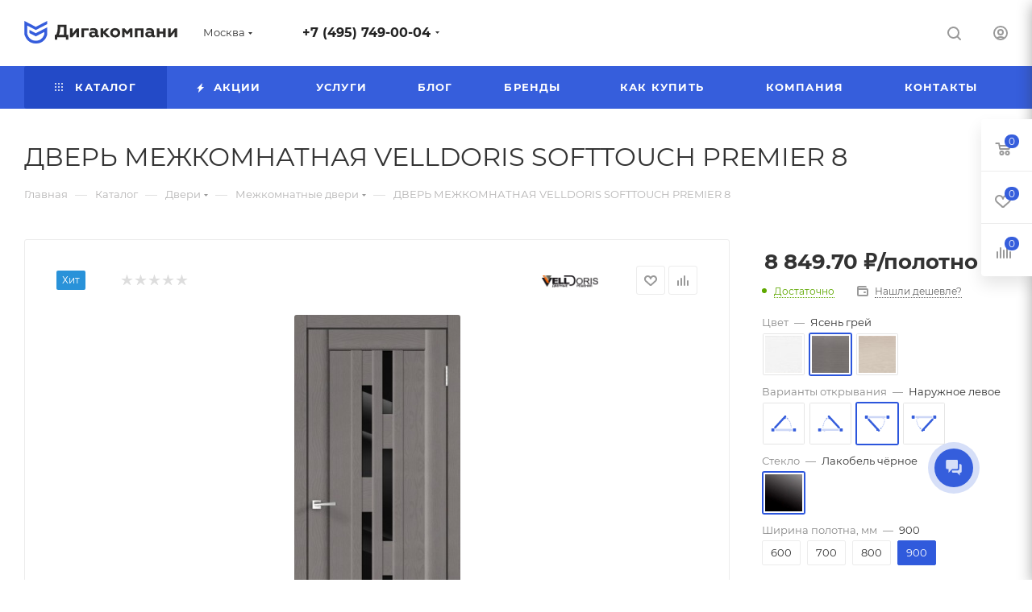

--- FILE ---
content_type: text/html; charset=UTF-8
request_url: https://www.digacompany.ru/catalog/doors/Interior-doors/2542/?oid=2598
body_size: 159588
content:
<!DOCTYPE html>
<html xmlns="http://www.w3.org/1999/xhtml" xml:lang="ru" lang="ru"  >
<head><link rel="canonical" href="https://www.digacompany.ru/catalog/doors/Interior-doors/2542/" />
	<title>ДВЕРЬ МЕЖКОМНАТНАЯ VELLDORIS SOFTTOUCH PREMIER 8</title>
	<meta name="viewport" content="initial-scale=1.0, width=device-width, maximum-scale=1" />
	<meta name="HandheldFriendly" content="true" />
	<meta name="yes" content="yes" />
	<meta name="apple-mobile-web-app-status-bar-style" content="black" />
	<meta name="SKYPE_TOOLBAR" content="SKYPE_TOOLBAR_PARSER_COMPATIBLE" />
	<meta http-equiv="Content-Type" content="text/html; charset=UTF-8" />
<meta name="keywords" content="Двери, двери купить, двери цена, двери стоимость, Установка межкомнатных дверей, Межкомнатные двери с доставкой, купить межкомнатные двери с установкой и гарантией, межкомнатные двери, межкомнатные двери купить, межкомнатные двери цена, межкомнатные двери с наличниками, межкомнатные двери с донорами, межкомнатные двери экошпон, межкомнатные двери пластиковые, межкомнатные двери влагостойкий, межкомнатные двери для больницы, межкомнатные двери для поликлиники, межкомнатные двери для медучреждений, двери для клубов, двери купить для сантехнических помещений, двери купить для бассейна, двери купить межкомнатные, " />
<meta name="description" content="Купить реечные потолки, подвесные системы, грильято и потолочные плиты в Москве. Широкий выбор, качественные материалы, доставка и монтаж от DigaCompany." />
<link href="/bitrix/css/aspro.max/notice.css?16479541133623"  rel="stylesheet" />
<link href="/bitrix/js/ui/design-tokens/dist/ui.design-tokens.css?173451758526358"  rel="stylesheet" />
<link href="/bitrix/js/ui/fonts/opensans/ui.font.opensans.css?16732685662555"  rel="stylesheet" />
<link href="/bitrix/js/main/popup/dist/main.popup.bundle.css?173650194229852"  rel="stylesheet" />
<link href="/bitrix/css/main/bootstrap.css?1647953865141508"  rel="stylesheet" />
<link href="/bitrix/templates/aspro_max/components/bitrix/catalog/main/style.css?167155610561888"  rel="stylesheet" />
<link href="/bitrix/templates/aspro_max/components/bitrix/catalog.element/main/style.css?16732672352214"  rel="stylesheet" />
<link href="/bitrix/templates/aspro_max/components/bitrix/sale.gift.main.products/main/style.css?1647954517663"  rel="stylesheet" />
<link href="/bitrix/templates/aspro_max/components/bitrix/catalog.set.constructor/main/style.css?164795451712944"  rel="stylesheet" />
<link href="/bitrix/templates/aspro_max/components/bitrix/news.list/news-list/style.css?167155610110753"  rel="stylesheet" />
<link href="/bitrix/templates/aspro_max/components/bitrix/news.list/staff_block/style.css?16715561018086"  rel="stylesheet" />
<link href="/bitrix/templates/aspro_max/vendor/css/carousel/swiper/swiper-bundle.min.css?164795451713871"  rel="stylesheet" />
<link href="/bitrix/templates/aspro_max/css/slider.swiper.min.css?16479545171924"  rel="stylesheet" />
<link href="/bitrix/templates/aspro_max/css/main_slider.min.css?167155610127606"  rel="stylesheet" />
<link href="/bitrix/templates/aspro_max/vendor/css/carousel/owl/owl.carousel.min.css?16479545173351"  rel="stylesheet" />
<link href="/bitrix/templates/aspro_max/vendor/css/carousel/owl/owl.theme.default.min.css?16479545171013"  rel="stylesheet" />
<link href="/bitrix/templates/aspro_max/css/detail-gallery.css?16715561051118"  rel="stylesheet" />
<link href="/bitrix/templates/aspro_max/css/jquery.fancybox.min.css?167155478313062"  rel="stylesheet" />
<link href="/bitrix/templates/aspro_max/css/animation/animation_ext.css?16479545174934"  rel="stylesheet" />
<link href="/bitrix/templates/aspro_max/components/bitrix/catalog.comments/catalog/style.css?167155610521560"  rel="stylesheet" />
<link href="/bitrix/panel/main/popup.css?167326862722696"  rel="stylesheet" />
<link href="/bitrix/components/bitrix/blog/templates/.default/style.css?167326860833777"  rel="stylesheet" />
<link href="/bitrix/components/bitrix/blog/templates/.default/themes/green/style.css?16479538681140"  rel="stylesheet" />
<link href="/bitrix/components/bitrix/rating.vote/templates/standart_text/style.css?16479538652223"  rel="stylesheet" />
<link href="/bitrix/templates/aspro_max/css/fonts/montserrat/css/montserrat.min.css?16479545175716"  data-template-style="true"  rel="stylesheet" />
<link href="/bitrix/templates/aspro_max/css/blocks/dark-light-theme.css?16479545172648"  data-template-style="true"  rel="stylesheet" />
<link href="/bitrix/templates/aspro_max/css/colored.css?16715561013832"  data-template-style="true"  rel="stylesheet" />
<link href="/bitrix/templates/aspro_max/vendor/css/bootstrap.css?1647954517114216"  data-template-style="true"  rel="stylesheet" />
<link href="/bitrix/templates/aspro_max/css/styles.css?1671556105201233"  data-template-style="true"  rel="stylesheet" />
<link href="/bitrix/templates/aspro_max/css/blocks/blocks.css?167155478523601"  data-template-style="true"  rel="stylesheet" />
<link href="/bitrix/templates/aspro_max/css/blocks/common.blocks/counter-state/counter-state.css?1647954517320"  data-template-style="true"  rel="stylesheet" />
<link href="/bitrix/templates/aspro_max/css/banners.css?167155610114343"  data-template-style="true"  rel="stylesheet" />
<link href="/bitrix/templates/aspro_max/css/menu.css?167155610188646"  data-template-style="true"  rel="stylesheet" />
<link href="/bitrix/templates/aspro_max/css/catalog.css?164795451717353"  data-template-style="true"  rel="stylesheet" />
<link href="/bitrix/templates/aspro_max/css/jquery.mCustomScrollbar.min.css?164795451742839"  data-template-style="true"  rel="stylesheet" />
<link href="/bitrix/templates/aspro_max/vendor/css/ripple.css?1647954517854"  data-template-style="true"  rel="stylesheet" />
<link href="/bitrix/templates/aspro_max/css/left_block_main_page.css?164795451721557"  data-template-style="true"  rel="stylesheet" />
<link href="/bitrix/templates/aspro_max/css/stores.css?164795451710775"  data-template-style="true"  rel="stylesheet" />
<link href="/bitrix/templates/aspro_max/css/yandex_map.css?16479545177688"  data-template-style="true"  rel="stylesheet" />
<link href="/bitrix/templates/aspro_max/css/buy_services.css?164795451715515"  data-template-style="true"  rel="stylesheet" />
<link href="/bitrix/templates/aspro_max/css/header_fixed.css?167155610113503"  data-template-style="true"  rel="stylesheet" />
<link href="/bitrix/templates/aspro_max/ajax/ajax.css?1647954517326"  data-template-style="true"  rel="stylesheet" />
<link href="/bitrix/templates/aspro_max/media/css/widjet.css?16499357286178"  data-template-style="true"  rel="stylesheet" />
<link href="/bitrix/templates/aspro_max/css/searchtitle.css?167155610112120"  data-template-style="true"  rel="stylesheet" />
<link href="/bitrix/templates/aspro_max/css/blocks/line-block.min.css?16715561014730"  data-template-style="true"  rel="stylesheet" />
<link href="/bitrix/templates/aspro_max/components/bitrix/menu/top/style.css?1671556101204"  data-template-style="true"  rel="stylesheet" />
<link href="/bitrix/templates/aspro_max/components/bitrix/breadcrumb/main/style.css?16479545172145"  data-template-style="true"  rel="stylesheet" />
<link href="/bitrix/templates/aspro_max/css/footer.css?167155610136854"  data-template-style="true"  rel="stylesheet" />
<link href="/bitrix/components/aspro/marketing.popup.max/templates/.default/style.css?16479541136229"  data-template-style="true"  rel="stylesheet" />
<link href="/bitrix/templates/aspro_max/styles.css?167325450922950"  data-template-style="true"  rel="stylesheet" />
<link href="/bitrix/templates/aspro_max/template_styles.css?1725981098502439"  data-template-style="true"  rel="stylesheet" />
<link href="/bitrix/templates/aspro_max/css/header.css?167155610136629"  data-template-style="true"  rel="stylesheet" />
<link href="/bitrix/templates/aspro_max/css/media.css?1676534670208173"  data-template-style="true"  rel="stylesheet" />
<link href="/bitrix/templates/aspro_max/css/h1-normal.css?164795451739"  data-template-style="true"  rel="stylesheet" />
<link href="/bitrix/templates/aspro_max/themes/13/theme.css?164795464555029"  data-template-style="true"  rel="stylesheet" />
<link href="/bitrix/templates/aspro_max/css/widths/width-3.css?16479545174153"  data-template-style="true"  rel="stylesheet" />
<link href="/bitrix/templates/aspro_max/css/fonts/font-10.css?16479545171097"  data-template-style="true"  rel="stylesheet" />
<link href="/bitrix/templates/aspro_max/css/custom.css?1648557510502"  data-template-style="true"  rel="stylesheet" />
<script>if(!window.BX)window.BX={};if(!window.BX.message)window.BX.message=function(mess){if(typeof mess==='object'){for(let i in mess) {BX.message[i]=mess[i];} return true;}};</script>
<script>(window.BX||top.BX).message({"JS_CORE_LOADING":"Загрузка...","JS_CORE_NO_DATA":"- Нет данных -","JS_CORE_WINDOW_CLOSE":"Закрыть","JS_CORE_WINDOW_EXPAND":"Развернуть","JS_CORE_WINDOW_NARROW":"Свернуть в окно","JS_CORE_WINDOW_SAVE":"Сохранить","JS_CORE_WINDOW_CANCEL":"Отменить","JS_CORE_WINDOW_CONTINUE":"Продолжить","JS_CORE_H":"ч","JS_CORE_M":"м","JS_CORE_S":"с","JSADM_AI_HIDE_EXTRA":"Скрыть лишние","JSADM_AI_ALL_NOTIF":"Показать все","JSADM_AUTH_REQ":"Требуется авторизация!","JS_CORE_WINDOW_AUTH":"Войти","JS_CORE_IMAGE_FULL":"Полный размер"});</script>
<script src="/bitrix/js/main/core/core.js?1734517771498062"></script>
<script>BX.Runtime.registerExtension({"name":"main.core","namespace":"BX","loaded":true});</script>
<script>BX.setJSList(["\/bitrix\/js\/main\/core\/core_ajax.js","\/bitrix\/js\/main\/core\/core_promise.js","\/bitrix\/js\/main\/polyfill\/promise\/js\/promise.js","\/bitrix\/js\/main\/loadext\/loadext.js","\/bitrix\/js\/main\/loadext\/extension.js","\/bitrix\/js\/main\/polyfill\/promise\/js\/promise.js","\/bitrix\/js\/main\/polyfill\/find\/js\/find.js","\/bitrix\/js\/main\/polyfill\/includes\/js\/includes.js","\/bitrix\/js\/main\/polyfill\/matches\/js\/matches.js","\/bitrix\/js\/ui\/polyfill\/closest\/js\/closest.js","\/bitrix\/js\/main\/polyfill\/fill\/main.polyfill.fill.js","\/bitrix\/js\/main\/polyfill\/find\/js\/find.js","\/bitrix\/js\/main\/polyfill\/matches\/js\/matches.js","\/bitrix\/js\/main\/polyfill\/core\/dist\/polyfill.bundle.js","\/bitrix\/js\/main\/core\/core.js","\/bitrix\/js\/main\/polyfill\/intersectionobserver\/js\/intersectionobserver.js","\/bitrix\/js\/main\/lazyload\/dist\/lazyload.bundle.js","\/bitrix\/js\/main\/polyfill\/core\/dist\/polyfill.bundle.js","\/bitrix\/js\/main\/parambag\/dist\/parambag.bundle.js"]);
</script>
<script>BX.Runtime.registerExtension({"name":"ui.dexie","namespace":"BX.Dexie3","loaded":true});</script>
<script>BX.Runtime.registerExtension({"name":"ls","namespace":"window","loaded":true});</script>
<script>BX.Runtime.registerExtension({"name":"fx","namespace":"window","loaded":true});</script>
<script>BX.Runtime.registerExtension({"name":"fc","namespace":"window","loaded":true});</script>
<script>BX.Runtime.registerExtension({"name":"custom_tools","namespace":"window","loaded":true});</script>
<script>BX.Runtime.registerExtension({"name":"pull.protobuf","namespace":"BX","loaded":true});</script>
<script>BX.Runtime.registerExtension({"name":"rest.client","namespace":"window","loaded":true});</script>
<script>(window.BX||top.BX).message({"pull_server_enabled":"N","pull_config_timestamp":0,"pull_guest_mode":"N","pull_guest_user_id":0});(window.BX||top.BX).message({"PULL_OLD_REVISION":"Для продолжения корректной работы с сайтом необходимо перезагрузить страницу."});</script>
<script>BX.Runtime.registerExtension({"name":"pull.client","namespace":"BX","loaded":true});</script>
<script>BX.Runtime.registerExtension({"name":"pull","namespace":"window","loaded":true});</script>
<script>(window.BX||top.BX).message({"NOTICE_ADDED2CART":"В корзине","NOTICE_CLOSE":"Закрыть","NOTICE_MORE":"и ещё #COUNT# #PRODUCTS#","NOTICE_PRODUCT0":"товаров","NOTICE_PRODUCT1":"товар","NOTICE_PRODUCT2":"товара","NOTICE_ADDED2DELAY":"В отложенных","NOTICE_ADDED2COMPARE":"В сравнении"});</script>
<script>BX.Runtime.registerExtension({"name":"aspro_notice","namespace":"window","loaded":true});</script>
<script>(window.BX||top.BX).message({"CT_BST_SEARCH_BUTTON2":"Найти","SEARCH_IN_SITE_FULL":"По всему сайту","SEARCH_IN_SITE":"Везде","SEARCH_IN_CATALOG_FULL":"По каталогу","SEARCH_IN_CATALOG":"Каталог"});</script>
<script>BX.Runtime.registerExtension({"name":"aspro_searchtitle","namespace":"window","loaded":true});</script>
<script>BX.Runtime.registerExtension({"name":"aspro_line_block","namespace":"window","loaded":true});</script>
<script>BX.Runtime.registerExtension({"name":"ui.design-tokens","namespace":"window","loaded":true});</script>
<script>BX.Runtime.registerExtension({"name":"ui.fonts.opensans","namespace":"window","loaded":true});</script>
<script>BX.Runtime.registerExtension({"name":"main.popup","namespace":"BX.Main","loaded":true});</script>
<script>BX.Runtime.registerExtension({"name":"popup","namespace":"window","loaded":true});</script>
<script type="extension/settings" data-extension="currency.currency-core">{"region":"ru"}</script>
<script>BX.Runtime.registerExtension({"name":"currency.currency-core","namespace":"BX.Currency","loaded":true});</script>
<script>BX.Runtime.registerExtension({"name":"currency","namespace":"window","loaded":true});</script>
<script>BX.Runtime.registerExtension({"name":"main.pageobject","namespace":"window","loaded":true});</script>
<script>(window.BX||top.BX).message({"JS_CORE_LOADING":"Загрузка...","JS_CORE_NO_DATA":"- Нет данных -","JS_CORE_WINDOW_CLOSE":"Закрыть","JS_CORE_WINDOW_EXPAND":"Развернуть","JS_CORE_WINDOW_NARROW":"Свернуть в окно","JS_CORE_WINDOW_SAVE":"Сохранить","JS_CORE_WINDOW_CANCEL":"Отменить","JS_CORE_WINDOW_CONTINUE":"Продолжить","JS_CORE_H":"ч","JS_CORE_M":"м","JS_CORE_S":"с","JSADM_AI_HIDE_EXTRA":"Скрыть лишние","JSADM_AI_ALL_NOTIF":"Показать все","JSADM_AUTH_REQ":"Требуется авторизация!","JS_CORE_WINDOW_AUTH":"Войти","JS_CORE_IMAGE_FULL":"Полный размер"});</script>
<script>BX.Runtime.registerExtension({"name":"window","namespace":"window","loaded":true});</script>
<script>BX.Runtime.registerExtension({"name":"aspro_swiper_init","namespace":"window","loaded":true});</script>
<script>BX.Runtime.registerExtension({"name":"aspro_swiper","namespace":"window","loaded":true});</script>
<script>BX.Runtime.registerExtension({"name":"aspro_swiper_main_styles","namespace":"window","loaded":true});</script>
<script>BX.Runtime.registerExtension({"name":"aspro_owl_carousel","namespace":"window","loaded":true});</script>
<script>BX.Runtime.registerExtension({"name":"aspro_catalog_element","namespace":"window","loaded":true});</script>
<script>BX.Runtime.registerExtension({"name":"aspro_detail_gallery","namespace":"window","loaded":true});</script>
<script>BX.Runtime.registerExtension({"name":"aspro_fancybox","namespace":"window","loaded":true});</script>
<script>BX.Runtime.registerExtension({"name":"aspro_animation_ext","namespace":"window","loaded":true});</script>
<script>(window.BX||top.BX).message({"LANGUAGE_ID":"ru","FORMAT_DATE":"DD.MM.YYYY","FORMAT_DATETIME":"DD.MM.YYYY HH:MI:SS","COOKIE_PREFIX":"BITRIX_SM","SERVER_TZ_OFFSET":"10800","UTF_MODE":"Y","SITE_ID":"s1","SITE_DIR":"\/","USER_ID":"","SERVER_TIME":1769025604,"USER_TZ_OFFSET":0,"USER_TZ_AUTO":"Y","bitrix_sessid":"fe26cee37eabac8c0e3f6dbe0ce583ec"});</script>

<script src="/bitrix/js/ui/dexie/dist/dexie3.bundle.js?1734517529187520"></script>
<script src="/bitrix/js/main/core/core_ls.js?17365019424201"></script>
<script src="/bitrix/js/main/core/core_fx.js?164795386516888"></script>
<script src="/bitrix/js/main/core/core_frame_cache.js?173650194216944"></script>
<script src="/bitrix/js/pull/protobuf/protobuf.js?1647953879274055"></script>
<script src="/bitrix/js/pull/protobuf/model.js?164795387970928"></script>
<script src="/bitrix/js/rest/client/rest.client.js?164795388017414"></script>
<script src="/bitrix/js/pull/client/pull.client.js?173451750783600"></script>
<script src="/bitrix/js/main/ajax.js?164795386535509"></script>
<script src="/bitrix/js/aspro.max/notice.js?167155610124316"></script>
<script src="/bitrix/js/main/popup/dist/main.popup.bundle.js?1736501942117175"></script>
<script src="/bitrix/js/currency/currency-core/dist/currency-core.bundle.js?17365019788800"></script>
<script src="/bitrix/js/currency/core_currency.js?17365019781181"></script>
<script src="/bitrix/js/main/pageobject/pageobject.js?1647953865864"></script>
<script src="/bitrix/js/main/core/core_window.js?173451761798766"></script>
<script src="/bitrix/js/main/rating.js?173451760616557"></script>
<script>
					(function () {
						"use strict";
						var counter = function ()
						{
							var cookie = (function (name) {
								var parts = ("; " + document.cookie).split("; " + name + "=");
								if (parts.length == 2) {
									try {return JSON.parse(decodeURIComponent(parts.pop().split(";").shift()));}
									catch (e) {}
								}
							})("BITRIX_CONVERSION_CONTEXT_s1");
							if (cookie && cookie.EXPIRE >= BX.message("SERVER_TIME"))
								return;
							var request = new XMLHttpRequest();
							request.open("POST", "/bitrix/tools/conversion/ajax_counter.php", true);
							request.setRequestHeader("Content-type", "application/x-www-form-urlencoded");
							request.send(
								"SITE_ID="+encodeURIComponent("s1")+
								"&sessid="+encodeURIComponent(BX.bitrix_sessid())+
								"&HTTP_REFERER="+encodeURIComponent(document.referrer)
							);
						};
						if (window.frameRequestStart === true)
							BX.addCustomEvent("onFrameDataReceived", counter);
						else
							BX.ready(counter);
					})();
				</script>
<script>BX.message({'PHONE':'Телефон','FAST_VIEW':'Быстрый просмотр','TABLES_SIZE_TITLE':'Подбор размера','SOCIAL':'Социальные сети','DESCRIPTION':'Описание магазина','ITEMS':'Товары','LOGO':'Логотип','REGISTER_INCLUDE_AREA':'Текст о регистрации','AUTH_INCLUDE_AREA':'Текст об авторизации','FRONT_IMG':'Изображение компании','EMPTY_CART':'пуста','CATALOG_VIEW_MORE':'... Показать все','CATALOG_VIEW_LESS':'... Свернуть','JS_REQUIRED':'Заполните это поле','JS_FORMAT':'Неверный формат','JS_FILE_EXT':'Недопустимое расширение файла','JS_PASSWORD_COPY':'Пароли не совпадают','JS_PASSWORD_LENGTH':'Минимум 6 символов','JS_ERROR':'Неверно заполнено поле','JS_FILE_SIZE':'Максимальный размер 5мб','JS_FILE_BUTTON_NAME':'Выберите файл','JS_FILE_DEFAULT':'Прикрепите файл','JS_DATE':'Некорректная дата','JS_DATETIME':'Некорректная дата/время','JS_REQUIRED_LICENSES':'Согласитесь с условиями','JS_REQUIRED_OFFER':'Согласитесь с условиями','LICENSE_PROP':'Согласие на обработку персональных данных','LOGIN_LEN':'Введите минимум {0} символа','FANCY_CLOSE':'Закрыть','FANCY_NEXT':'Следующий','FANCY_PREV':'Предыдущий','TOP_AUTH_REGISTER':'Регистрация','CALLBACK':'Заказать звонок','ASK':'Задать вопрос','REVIEW':'Оставить отзыв','S_CALLBACK':'Заказать звонок','UNTIL_AKC':'До конца акции','TITLE_QUANTITY_BLOCK':'Остаток','TITLE_QUANTITY':'шт','TOTAL_SUMM_ITEM':'Общая стоимость ','SUBSCRIBE_SUCCESS':'Вы успешно подписались','RECAPTCHA_TEXT':'Подтвердите, что вы не робот','JS_RECAPTCHA_ERROR':'Пройдите проверку','COUNTDOWN_SEC':'сек','COUNTDOWN_MIN':'мин','COUNTDOWN_HOUR':'час','COUNTDOWN_DAY0':'дн','COUNTDOWN_DAY1':'дн','COUNTDOWN_DAY2':'дн','COUNTDOWN_WEAK0':'Недель','COUNTDOWN_WEAK1':'Неделя','COUNTDOWN_WEAK2':'Недели','COUNTDOWN_MONTH0':'Месяцев','COUNTDOWN_MONTH1':'Месяц','COUNTDOWN_MONTH2':'Месяца','COUNTDOWN_YEAR0':'Лет','COUNTDOWN_YEAR1':'Год','COUNTDOWN_YEAR2':'Года','COUNTDOWN_COMPACT_SEC':'с','COUNTDOWN_COMPACT_MIN':'м','COUNTDOWN_COMPACT_HOUR':'ч','COUNTDOWN_COMPACT_DAY':'д','COUNTDOWN_COMPACT_WEAK':'н','COUNTDOWN_COMPACT_MONTH':'м','COUNTDOWN_COMPACT_YEAR0':'л','COUNTDOWN_COMPACT_YEAR1':'г','CATALOG_PARTIAL_BASKET_PROPERTIES_ERROR':'Заполнены не все свойства у добавляемого товара','CATALOG_EMPTY_BASKET_PROPERTIES_ERROR':'Выберите свойства товара, добавляемые в корзину в параметрах компонента','CATALOG_ELEMENT_NOT_FOUND':'Элемент не найден','ERROR_ADD2BASKET':'Ошибка добавления товара в корзину','CATALOG_SUCCESSFUL_ADD_TO_BASKET':'Успешное добавление товара в корзину','ERROR_BASKET_TITLE':'Ошибка корзины','ERROR_BASKET_PROP_TITLE':'Выберите свойства, добавляемые в корзину','ERROR_BASKET_BUTTON':'Выбрать','BASKET_TOP':'Корзина в шапке','ERROR_ADD_DELAY_ITEM':'Ошибка отложенной корзины','VIEWED_TITLE':'Ранее вы смотрели','VIEWED_BEFORE':'Ранее вы смотрели','BEST_TITLE':'Лучшие предложения','CT_BST_SEARCH_BUTTON':'Поиск','CT_BST_SEARCH2_BUTTON':'Найти','BASKET_PRINT_BUTTON':'Распечатать','BASKET_CLEAR_ALL_BUTTON':'Очистить','BASKET_QUICK_ORDER_BUTTON':'Быстрый заказ','BASKET_CONTINUE_BUTTON':'Продолжить покупки','BASKET_ORDER_BUTTON':'Оформить заказ','SHARE_BUTTON':'Поделиться','BASKET_CHANGE_TITLE':'Ваш заказ','BASKET_CHANGE_LINK':'Изменить','MORE_INFO_SKU':'Купить','FROM':'от','BEFORE':'до','TITLE_BLOCK_VIEWED_NAME':'Ранее вы смотрели','T_BASKET':'Корзина','FILTER_EXPAND_VALUES':'Показать все','FILTER_HIDE_VALUES':'Свернуть','FULL_ORDER':'Полный заказ','CUSTOM_COLOR_CHOOSE':'Выбрать','CUSTOM_COLOR_CANCEL':'Отмена','S_MOBILE_MENU':'Меню','MAX_T_MENU_BACK':'Назад','MAX_T_MENU_CALLBACK':'Обратная связь','MAX_T_MENU_CONTACTS_TITLE':'Будьте на связи','SEARCH_TITLE':'Поиск','SOCIAL_TITLE':'Оставайтесь на связи','HEADER_SCHEDULE':'Время работы','SEO_TEXT':'SEO описание','COMPANY_IMG':'Картинка компании','COMPANY_TEXT':'Описание компании','CONFIG_SAVE_SUCCESS':'Настройки сохранены','CONFIG_SAVE_FAIL':'Ошибка сохранения настроек','ITEM_ECONOMY':'Экономия','ITEM_ARTICLE':'Артикул: ','JS_FORMAT_ORDER':'имеет неверный формат','JS_BASKET_COUNT_TITLE':'В корзине товаров на SUMM','POPUP_VIDEO':'Видео','POPUP_GIFT_TEXT':'Нашли что-то особенное? Намекните другу о подарке!','ORDER_FIO_LABEL':'Ф.И.О.','ORDER_PHONE_LABEL':'Телефон','ORDER_REGISTER_BUTTON':'Регистрация','PRICES_TYPE':'Варианты цен','FILTER_HELPER_VALUES':' знач.','SHOW_MORE_SCU_MAIN':'Еще #COUNT#','SHOW_MORE_SCU_1':'предложение','SHOW_MORE_SCU_2':'предложения','SHOW_MORE_SCU_3':'предложений','PARENT_ITEM_NOT_FOUND':'Не найден основной товар для услуги в корзине. Обновите страницу и попробуйте снова.'})</script>
<meta name="theme-color" content="#365edc">
<style>:root{--theme-base-color: #365edc;--theme-base-opacity-color: #365edc1a;--theme-base-color-hue:226;--theme-base-color-saturation:70%;--theme-base-color-lightness:54%;}</style>
<style>html {--theme-page-width: 1348px;--theme-page-width-padding: 32px}</style>
<script data-skip-moving="true">window.lazySizesConfig = window.lazySizesConfig || {};lazySizesConfig.loadMode = 1;lazySizesConfig.expand = 200;lazySizesConfig.expFactor = 1;lazySizesConfig.hFac = 0.1;window.lazySizesConfig.lazyClass = "lazy";</script>
<script src="/bitrix/templates/aspro_max/js/lazysizes.min.js" data-skip-moving="true" defer=""></script>
<script src="/bitrix/templates/aspro_max/js/ls.unveilhooks.min.js" data-skip-moving="true" defer=""></script>
<link href="/bitrix/templates/aspro_max/css/print.css?164795451723580" data-template-style="true" rel="stylesheet" media="print">
					<script data-skip-moving="true" src="/bitrix/js/aspro.max/jquery-2.1.3.min.js"></script>
					<script data-skip-moving="true" src="/bitrix/templates/aspro_max/js/speed.min.js?=1671556101"></script>
<link rel="shortcut icon" href="/favicon.png" type="image/png" />
<link rel="apple-touch-icon" sizes="180x180" href="/upload/CMax/919/6266me4mb0wmfexfinkhzt0yco2inl6z.svg" />
<link rel="alternate" media="only screen and (max-width: 640px)" href="https://www.digacompany.ru/catalog/doors/Interior-doors/2542/?oid=2598"/>
<meta property="og:description" content="ДВЕРЬ МЕЖКОМНАТНАЯ VELLDORIS SOFTTOUCH PREMIER 8 СО СТЕКЛОМ" />
<meta property="og:image" content="https://www.digacompany.ru/upload/CMax/929/yny1c45lkb2hnxjq76u0me7m7e42ipqn.svg" />
<link rel="image_src" href="https://www.digacompany.ru/upload/CMax/929/yny1c45lkb2hnxjq76u0me7m7e42ipqn.svg"  />
<meta property="og:title" content="ДВЕРЬ МЕЖКОМНАТНАЯ VELLDORIS SOFTTOUCH PREMIER 8" />
<meta property="og:type" content="website" />
<meta property="og:url" content="https://www.digacompany.ru/catalog/doors/Interior-doors/2542/?oid=2598" />

<script src="/bitrix/templates/aspro_max/js/observer.js?16479545177026"></script>
<script src="/bitrix/templates/aspro_max/js/jquery.actual.min.js?16479545171251"></script>
<script src="/bitrix/templates/aspro_max/js/jqModal.js?164795451711178"></script>
<script src="/bitrix/templates/aspro_max/vendor/js/bootstrap.js?164795451727908"></script>
<script src="/bitrix/templates/aspro_max/vendor/js/jquery.appear.js?16479545173188"></script>
<script src="/bitrix/templates/aspro_max/vendor/js/ripple.js?16479545174702"></script>
<script src="/bitrix/templates/aspro_max/vendor/js/velocity/velocity.js?164795451744791"></script>
<script src="/bitrix/templates/aspro_max/vendor/js/velocity/velocity.ui.js?164795451713257"></script>
<script src="/bitrix/templates/aspro_max/js/browser.js?16479545171032"></script>
<script src="/bitrix/templates/aspro_max/js/jquery.uniform.min.js?16479545178308"></script>
<script src="/bitrix/templates/aspro_max/vendor/js/sticky-sidebar.js?164795451725989"></script>
<script src="/bitrix/templates/aspro_max/js/jquery.validate.min.js?164795451722257"></script>
<script src="/bitrix/templates/aspro_max/js/jquery.inputmask.bundle.min.js?1647954517118400"></script>
<script src="/bitrix/templates/aspro_max/js/jquery.easing.1.3.js?16479545178095"></script>
<script src="/bitrix/templates/aspro_max/js/equalize.min.js?1647954517588"></script>
<script src="/bitrix/templates/aspro_max/js/jquery.alphanumeric.js?16479545171972"></script>
<script src="/bitrix/templates/aspro_max/js/jquery.cookie.js?16479545173066"></script>
<script src="/bitrix/templates/aspro_max/js/jquery.plugin.min.js?16479545173181"></script>
<script src="/bitrix/templates/aspro_max/js/jquery.countdown.min.js?164795451713137"></script>
<script src="/bitrix/templates/aspro_max/js/jquery.countdown-ru.js?16479545171885"></script>
<script src="/bitrix/templates/aspro_max/js/jquery.ikSelect.js?167155610532265"></script>
<script src="/bitrix/templates/aspro_max/js/jquery.mobile.custom.touch.min.js?16479545177784"></script>
<script src="/bitrix/templates/aspro_max/js/jquery.dotdotdot.js?16479545175908"></script>
<script src="/bitrix/templates/aspro_max/js/rating_likes.js?164795451710797"></script>
<script src="/bitrix/templates/aspro_max/js/buy_services.js?16479545175835"></script>
<script src="/bitrix/templates/aspro_max/js/mobile.js?167155610120018"></script>
<script src="/bitrix/templates/aspro_max/js/jquery.mousewheel.min.js?16479545172609"></script>
<script src="/bitrix/templates/aspro_max/js/jquery.mCustomScrollbar.js?164795451794214"></script>
<script src="/bitrix/templates/aspro_max/js/scrollTabs.js?167155610512355"></script>
<script src="/bitrix/templates/aspro_max/js/main.js?1744376451410457"></script>
<script src="/bitrix/templates/aspro_max/js/blocks/blocks.js?175501212212921"></script>
<script src="/bitrix/templates/aspro_max/media/js/widjet.js?16499358511061"></script>
<script src="/bitrix/components/bitrix/search.title/script.js?16479538829847"></script>
<script src="/bitrix/templates/aspro_max/components/bitrix/search.title/mega_menu/script.js?167155610110891"></script>
<script src="/bitrix/templates/aspro_max/js/searchtitle.js?16715561011924"></script>
<script src="/bitrix/templates/aspro_max/components/bitrix/menu/top/script.js?164795451736"></script>
<script src="/bitrix/components/aspro/marketing.popup.max/templates/.default/script.js?16479541131756"></script>
<script src="/bitrix/templates/aspro_max/components/bitrix/search.title/fixed/script.js?167155610110846"></script>
<script src="/bitrix/templates/aspro_max/js/custom.js?1647954517100"></script>
<script src="/bitrix/templates/aspro_max/components/bitrix/catalog/main/script.js?167155610120370"></script>
<script src="/bitrix/templates/aspro_max/components/bitrix/catalog.element/main/script.js?169943373113688"></script>
<script src="/bitrix/templates/aspro_max/components/bitrix/sale.prediction.product.detail/main/script.js?1647954517579"></script>
<script src="/bitrix/templates/aspro_max/components/bitrix/sale.gift.product/main/script.js?164795451749278"></script>
<script src="/bitrix/templates/aspro_max/components/bitrix/sale.gift.main.products/main/script.js?16479545174955"></script>
<script src="/bitrix/templates/aspro_max/js/catalog_element.js?169943426117903"></script>
<script src="/bitrix/templates/aspro_max/components/bitrix/catalog.set.constructor/main/script.js?164795451715052"></script>
<script src="/bitrix/templates/aspro_max/components/bitrix/news.list/news-list/script.js?16479545171202"></script>
<script src="/bitrix/templates/aspro_max/components/bitrix/news.list/staff_block/script.js?16479545173533"></script>
<script src="/bitrix/templates/aspro_max/js/slider.swiper.min.js?16479545171377"></script>
<script src="/bitrix/templates/aspro_max/vendor/js/carousel/swiper/swiper-bundle.min.js?1647954517108782"></script>
<script src="/bitrix/templates/aspro_max/js/jquery.history.js?164795451721571"></script>
<script src="/bitrix/templates/aspro_max/vendor/js/carousel/owl/owl.carousel.min.js?164795451744743"></script>
<script src="/bitrix/templates/aspro_max/js/jquery.fancybox.min.js?167333747967680"></script>
<script src="/bitrix/templates/aspro_max/components/aspro/regionality.list.max/popup_regions/script.js?16479545171113"></script>
<script src="/bitrix/templates/aspro_max/components/bitrix/catalog.comments/catalog/script.js?16715561057715"></script>
<script>var _ba = _ba || []; _ba.push(["aid", "4517d91256cdde8c50b3c823700aee9e"]); _ba.push(["host", "www.digacompany.ru"]); (function() {var ba = document.createElement("script"); ba.type = "text/javascript"; ba.async = true;ba.src = (document.location.protocol == "https:" ? "https://" : "http://") + "bitrix.info/ba.js";var s = document.getElementsByTagName("script")[0];s.parentNode.insertBefore(ba, s);})();</script>

			    </head>
<body class=" site_s1  fill_bg_n catalog-delayed-btn-Y theme-light" id="main" data-site="/">
		
	<div id="panel"></div>
	<!--'start_frame_cache_4i19eW'-->
<!--'end_frame_cache_4i19eW'-->				<!--'start_frame_cache_basketitems-component-block'-->												<div id="ajax_basket"></div>
					<!--'end_frame_cache_basketitems-component-block'-->						<div class="cd-modal-bg"></div>
		<script data-skip-moving="true">var solutionName = 'arMaxOptions';</script>
		<script src="/bitrix/templates/aspro_max/js/setTheme.php?site_id=s1&site_dir=/" data-skip-moving="true"></script>
		<script>window.onload=function(){window.basketJSParams = window.basketJSParams || [];window.dataLayer = window.dataLayer || [];}
		BX.message({'MIN_ORDER_PRICE_TEXT':'<b>Минимальная сумма заказа #PRICE#<\/b><br/>Пожалуйста, добавьте еще товаров в корзину','LICENSES_TEXT':'Я согласен на <a href=\"/include/licenses_detail.php\" target=\"_blank\">обработку персональных данных<\/a>','OFFER_TEXT':'Согласен с <a href=\"/include/offer_detail.php\" target=\"_blank\">публичной офертой<\/a>'});
		arAsproOptions.PAGES.FRONT_PAGE = window[solutionName].PAGES.FRONT_PAGE = "";arAsproOptions.PAGES.BASKET_PAGE = window[solutionName].PAGES.BASKET_PAGE = "";arAsproOptions.PAGES.ORDER_PAGE = window[solutionName].PAGES.ORDER_PAGE = "";arAsproOptions.PAGES.PERSONAL_PAGE = window[solutionName].PAGES.PERSONAL_PAGE = "";arAsproOptions.PAGES.CATALOG_PAGE = window[solutionName].PAGES.CATALOG_PAGE = "1";</script>
		<div class="wrapper1  header_bgcolored long_header colored_header catalog_page basket_fly fly2 basket_fill_WHITE side_LEFT block_side_NORMAL catalog_icons_N banner_auto with_fast_view mheader-v1 header-v1 header-font-lower_N regions_Y title_position_LEFT fill_ footer-v1 front-vindex1 mfixed_Y mfixed_view_always title-v3 lazy_Y with_phones compact-catalog dark-hover-overlay normal-catalog-img landing-normal big-banners-mobile-normal bottom-icons-panel-N compact-breadcrumbs-N catalog-delayed-btn-Y  ">

<div class="mega_fixed_menu scrollblock">
	<div class="maxwidth-theme">
		<svg class="svg svg-close" width="14" height="14" viewBox="0 0 14 14">
		  <path data-name="Rounded Rectangle 568 copy 16" d="M1009.4,953l5.32,5.315a0.987,0.987,0,0,1,0,1.4,1,1,0,0,1-1.41,0L1008,954.4l-5.32,5.315a0.991,0.991,0,0,1-1.4-1.4L1006.6,953l-5.32-5.315a0.991,0.991,0,0,1,1.4-1.4l5.32,5.315,5.31-5.315a1,1,0,0,1,1.41,0,0.987,0.987,0,0,1,0,1.4Z" transform="translate(-1001 -946)"></path>
		</svg>
		<i class="svg svg-close mask arrow"></i>
		<div class="row">
			<div class="col-md-9">
				<div class="left_menu_block">
					<div class="logo_block flexbox flexbox--row align-items-normal">
						<div class="logo">
							<a href="/"><img src="/upload/CMax/929/yny1c45lkb2hnxjq76u0me7m7e42ipqn.svg" alt="Digacompany" title="Digacompany" data-src="" /></a>						</div>
						<div class="top-description addr">
							Строительные, отделочные и фасадные материалы						</div>
					</div>
					<div class="search_block">
						<div class="search_wrap">
							<div class="search-block">
									<div class="search-wrapper">
		<div id="title-search_mega_menu">
			<form action="/catalog/" class="search">
				<div class="search-input-div">
					<input class="search-input" id="title-search-input_mega_menu" type="text" name="q" value="" placeholder="Поиск" size="20" maxlength="50" autocomplete="off" />
				</div>
				<div class="search-button-div">
					<button class="btn btn-search" type="submit" name="s" value="Найти"><i class="svg inline search2 " aria-hidden="true"><svg width="17" height="17"><use xlink:href="/bitrix/templates/aspro_max/images/svg/header_icons_srite.svg#search"></use></svg></i></button>
					
					<span class="close-block inline-search-hide"><span class="svg svg-close close-icons"></span></span>
				</div>
			</form>
		</div>
	</div>
<script>
	var jsControl = new JCTitleSearch3({
		//'WAIT_IMAGE': '/bitrix/themes/.default/images/wait.gif',
		'AJAX_PAGE' : '/catalog/doors/Interior-doors/2542/?oid=2598',
		'CONTAINER_ID': 'title-search_mega_menu',
		'INPUT_ID': 'title-search-input_mega_menu',
		'INPUT_ID_TMP': 'title-search-input_mega_menu',
		'MIN_QUERY_LEN': 2
	});
</script>							</div>
						</div>
					</div>
										<!-- noindex -->

	<div class="burger_menu_wrapper">
		
			<div class="top_link_wrapper">
				<div class="menu-item dropdown catalog wide_menu   active">
					<div class="wrap">
						<a class="dropdown-toggle" href="/catalog/">
							<div class="link-title color-theme-hover">
																	<i class="svg inline  svg-inline-icon_catalog" aria-hidden="true" ><svg xmlns="http://www.w3.org/2000/svg" width="10" height="10" viewBox="0 0 10 10"><path  data-name="Rounded Rectangle 969 copy 7" class="cls-1" d="M644,76a1,1,0,1,1-1,1A1,1,0,0,1,644,76Zm4,0a1,1,0,1,1-1,1A1,1,0,0,1,648,76Zm4,0a1,1,0,1,1-1,1A1,1,0,0,1,652,76Zm-8,4a1,1,0,1,1-1,1A1,1,0,0,1,644,80Zm4,0a1,1,0,1,1-1,1A1,1,0,0,1,648,80Zm4,0a1,1,0,1,1-1,1A1,1,0,0,1,652,80Zm-8,4a1,1,0,1,1-1,1A1,1,0,0,1,644,84Zm4,0a1,1,0,1,1-1,1A1,1,0,0,1,648,84Zm4,0a1,1,0,1,1-1,1A1,1,0,0,1,652,84Z" transform="translate(-643 -76)"/></svg></i>																Каталог							</div>
						</a>
													<span class="tail"></span>
							<div class="burger-dropdown-menu row">
								<div class="menu-wrapper" >
									
																														<div class="col-md-4 dropdown-submenu  has_img">
																						<a href="/catalog/floor/" class="color-theme-hover" title="Напольные покрытия">
												<span class="name option-font-bold">Напольные покрытия</span>
											</a>
																								<div class="burger-dropdown-menu toggle_menu">
																																									<div class="menu-item   ">
															<a href="/catalog/floor/laminate/" title="Ламинат">
																<span class="name color-theme-hover">Ламинат</span>
															</a>
																													</div>
																																									<div class="menu-item   ">
															<a href="/catalog/floor/parquet/" title="Паркетная доска">
																<span class="name color-theme-hover">Паркетная доска</span>
															</a>
																													</div>
																																									<div class="menu-item   ">
															<a href="/catalog/floor/underfloor/" title="Подложка и Плинтус">
																<span class="name color-theme-hover">Подложка и Плинтус</span>
															</a>
																													</div>
																																									<div class="menu-item   ">
															<a href="/catalog/floor/linoleum/" title="Линолеум">
																<span class="name color-theme-hover">Линолеум</span>
															</a>
																													</div>
																																									<div class="menu-item   ">
															<a href="/catalog/floor/carpet/" title="Ковролин">
																<span class="name color-theme-hover">Ковролин</span>
															</a>
																													</div>
																									</div>
																					</div>
									
																														<div class="col-md-4 dropdown-submenu  has_img">
																						<a href="/catalog/ceilings/" class="color-theme-hover" title="Подвесные потолки">
												<span class="name option-font-bold">Подвесные потолки</span>
											</a>
																								<div class="burger-dropdown-menu toggle_menu">
																																									<div class="menu-item   ">
															<a href="/catalog/ceilings/pinion-ceiling/" title="Реечные потолки">
																<span class="name color-theme-hover">Реечные потолки</span>
															</a>
																													</div>
																																									<div class="menu-item   ">
															<a href="/catalog/ceilings/system-for-ceilings/" title="Подвесные системы">
																<span class="name color-theme-hover">Подвесные системы</span>
															</a>
																													</div>
																																									<div class="menu-item   ">
															<a href="/catalog/ceilings/griliato/" title="Грильято">
																<span class="name color-theme-hover">Грильято</span>
															</a>
																													</div>
																																									<div class="menu-item   ">
															<a href="/catalog/ceilings/ceiling-panels/" title="Потолочные плиты">
																<span class="name color-theme-hover">Потолочные плиты</span>
															</a>
																													</div>
																									</div>
																					</div>
									
																														<div class="col-md-4 dropdown-submenu  has_img">
																						<a href="/catalog/fasad/" class="color-theme-hover" title="Фасадные материалы">
												<span class="name option-font-bold">Фасадные материалы</span>
											</a>
																								<div class="burger-dropdown-menu toggle_menu">
																																									<div class="menu-item   ">
															<a href="/catalog/fasad/vinyl-siding/" title="Виниловый сайдинг">
																<span class="name color-theme-hover">Виниловый сайдинг</span>
															</a>
																													</div>
																																									<div class="menu-item   ">
															<a href="/catalog/fasad/fasad-panels/" title="Фасадные панели">
																<span class="name color-theme-hover">Фасадные панели</span>
															</a>
																													</div>
																																									<div class="menu-item   ">
															<a href="/catalog/fasad/system-for-fasad/" title="Фасадные системы">
																<span class="name color-theme-hover">Фасадные системы</span>
															</a>
																													</div>
																									</div>
																					</div>
									
																														<div class="col-md-4 dropdown-submenu  has_img">
																						<a href="/catalog/dpk/" class="color-theme-hover" title="ДПК">
												<span class="name option-font-bold">ДПК</span>
											</a>
																								<div class="burger-dropdown-menu toggle_menu">
																																									<div class="menu-item   ">
															<a href="/catalog/dpk/terras-floor/" title="Террасная доска">
																<span class="name color-theme-hover">Террасная доска</span>
															</a>
																													</div>
																																									<div class="menu-item   ">
															<a href="/catalog/dpk/steps-pvc/" title="Ступени ДПК">
																<span class="name color-theme-hover">Ступени ДПК</span>
															</a>
																													</div>
																									</div>
																					</div>
									
																														<div class="col-md-4 dropdown-submenu  has_img">
																						<a href="/catalog/drainage-systems/" class="color-theme-hover" title="Водосточные системы">
												<span class="name option-font-bold">Водосточные системы</span>
											</a>
																								<div class="burger-dropdown-menu toggle_menu">
																																									<div class="menu-item   ">
															<a href="/catalog/drainage-systems/gutter-pvc/" title="Водостоки ПВХ">
																<span class="name color-theme-hover">Водостоки ПВХ</span>
															</a>
																													</div>
																																									<div class="menu-item   ">
															<a href="/catalog/drainage-systems/gutter-pvc-premium/" title="Водостоки ПВХ Premium">
																<span class="name color-theme-hover">Водостоки ПВХ Premium</span>
															</a>
																													</div>
																									</div>
																					</div>
									
																														<div class="col-md-4   has_img">
																						<a href="/catalog/keramogranit/" class="color-theme-hover" title="Керамогранит">
												<span class="name option-font-bold">Керамогранит</span>
											</a>
																					</div>
									
																														<div class="col-md-4 dropdown-submenu active has_img">
																						<a href="/catalog/doors/" class="color-theme-hover" title="Двери">
												<span class="name option-font-bold">Двери</span>
											</a>
																								<div class="burger-dropdown-menu toggle_menu">
																																									<div class="menu-item   ">
															<a href="/catalog/doors/doors-accessories/" title="Короба / Дорборы /Наличники">
																<span class="name color-theme-hover">Короба / Дорборы /Наличники</span>
															</a>
																													</div>
																																									<div class="menu-item   ">
															<a href="/catalog/doors/other-for-doors/" title="ЗСИ">
																<span class="name color-theme-hover">ЗСИ</span>
															</a>
																													</div>
																																									<div class="menu-item   active">
															<a href="/catalog/doors/Interior-doors/" title="Межкомнатные двери">
																<span class="name color-theme-hover">Межкомнатные двери</span>
															</a>
																													</div>
																									</div>
																					</div>
									
																														<div class="col-md-4 dropdown-submenu  has_img">
																						<a href="/catalog/gkl-and-profil/" class="color-theme-hover" title="Гипсокартон и профиль">
												<span class="name option-font-bold">Гипсокартон и профиль</span>
											</a>
																								<div class="burger-dropdown-menu toggle_menu">
																																									<div class="menu-item   ">
															<a href="/catalog/gkl-and-profil/list/" title="Листовые материалы">
																<span class="name color-theme-hover">Листовые материалы</span>
															</a>
																													</div>
																																									<div class="menu-item   ">
															<a href="/catalog/gkl-and-profil/profile/" title="Профиль для ГКЛ">
																<span class="name color-theme-hover">Профиль для ГКЛ</span>
															</a>
																													</div>
																																									<div class="menu-item   ">
															<a href="/catalog/gkl-and-profil/for-profile/" title="Элементы для профиля">
																<span class="name color-theme-hover">Элементы для профиля</span>
															</a>
																													</div>
																									</div>
																					</div>
									
																														<div class="col-md-4 dropdown-submenu  has_img">
																						<a href="/catalog/lights/" class="color-theme-hover" title="Освещение">
												<span class="name option-font-bold">Освещение</span>
											</a>
																								<div class="burger-dropdown-menu toggle_menu">
																																									<div class="menu-item   ">
															<a href="/catalog/lights/nakladnye_svetilniki/" title="Накладные светильники">
																<span class="name color-theme-hover">Накладные светильники</span>
															</a>
																													</div>
																																									<div class="menu-item   ">
															<a href="/catalog/lights/lineynye_svetilniki/" title="Линейные светильники">
																<span class="name color-theme-hover">Линейные светильники</span>
															</a>
																													</div>
																																									<div class="menu-item   ">
															<a href="/catalog/lights/vstraivaemye_svetilniki/" title="Встраиваемые светильники">
																<span class="name color-theme-hover">Встраиваемые светильники</span>
															</a>
																													</div>
																																									<div class="menu-item   ">
															<a href="/catalog/lights/tochechnye_svetilniki/" title="Точечные светильники">
																<span class="name color-theme-hover">Точечные светильники</span>
															</a>
																													</div>
																									</div>
																					</div>
									
																														<div class="col-md-4 dropdown-submenu  has_img">
																						<a href="/catalog/window-sills/" class="color-theme-hover" title="Отделка окон">
												<span class="name option-font-bold">Отделка окон</span>
											</a>
																								<div class="burger-dropdown-menu toggle_menu">
																																									<div class="menu-item   ">
															<a href="/catalog/window-sills/podokonniki/" title="Подоконники">
																<span class="name color-theme-hover">Подоконники</span>
															</a>
																													</div>
																																									<div class="menu-item   ">
															<a href="/catalog/window-sills/senvich_paneli/" title="Сэнвич панели">
																<span class="name color-theme-hover">Сэнвич панели</span>
															</a>
																													</div>
																									</div>
																					</div>
									
																														<div class="col-md-4 dropdown-submenu  has_img">
																						<a href="/catalog/wallpapers/" class="color-theme-hover" title="Обои">
												<span class="name option-font-bold">Обои</span>
											</a>
																								<div class="burger-dropdown-menu toggle_menu">
																																									<div class="menu-item   ">
															<a href="/catalog/wallpapers/fiberglass-wallpapers/" title="Стеклообои">
																<span class="name color-theme-hover">Стеклообои</span>
															</a>
																													</div>
																																									<div class="menu-item   ">
															<a href="/catalog/wallpapers/Jacquard-wallpapers/" title="Жаккардовые обои">
																<span class="name color-theme-hover">Жаккардовые обои</span>
															</a>
																													</div>
																									</div>
																					</div>
									
																														<div class="col-md-4 dropdown-submenu  has_img">
																						<a href="/catalog/panels/" class="color-theme-hover" title="Панели для стен">
												<span class="name option-font-bold">Панели для стен</span>
											</a>
																								<div class="burger-dropdown-menu toggle_menu">
																																									<div class="menu-item   ">
															<a href="/catalog/panels/paneli_mdf/" title="Панели МДФ">
																<span class="name color-theme-hover">Панели МДФ</span>
															</a>
																													</div>
																																									<div class="menu-item   ">
															<a href="/catalog/panels/paneli_pvh/" title="Панели ПВХ">
																<span class="name color-theme-hover">Панели ПВХ</span>
															</a>
																													</div>
																																									<div class="menu-item   ">
															<a href="/catalog/panels/3d_paneli/" title="3D‑панели МДФ">
																<span class="name color-theme-hover">3D‑панели МДФ</span>
															</a>
																													</div>
																																									<div class="menu-item   ">
															<a href="/catalog/panels/interernaya_reyka_mdf/" title="Интерьерная рейка МДФ">
																<span class="name color-theme-hover">Интерьерная рейка МДФ</span>
															</a>
																													</div>
																									</div>
																					</div>
									
																														<div class="col-md-4 dropdown-submenu  has_img">
																						<a href="/catalog/building-materials/" class="color-theme-hover" title="Строительные материалы">
												<span class="name option-font-bold">Строительные материалы</span>
											</a>
																								<div class="burger-dropdown-menu toggle_menu">
																																									<div class="menu-item   ">
															<a href="/catalog/building-materials/sukhie_smesi/" title="Сухие смеси">
																<span class="name color-theme-hover">Сухие смеси</span>
															</a>
																													</div>
																																									<div class="menu-item   ">
															<a href="/catalog/building-materials/nalivnoy_pol/" title="Наливной пол">
																<span class="name color-theme-hover">Наливной пол</span>
															</a>
																													</div>
																																									<div class="menu-item   ">
															<a href="/catalog/building-materials/shpaklyevki/" title="Шпаклёвки">
																<span class="name color-theme-hover">Шпаклёвки</span>
															</a>
																													</div>
																																									<div class="menu-item   ">
															<a href="/catalog/building-materials/klei/" title="Клеи">
																<span class="name color-theme-hover">Клеи</span>
															</a>
																													</div>
																									</div>
																					</div>
									
																														<div class="col-md-4 dropdown-submenu  has_img">
																						<a href="/catalog/Thermal-insulation-materials/" class="color-theme-hover" title="Теплоизоляционные материалы">
												<span class="name option-font-bold">Теплоизоляционные материалы</span>
											</a>
																								<div class="burger-dropdown-menu toggle_menu">
																																									<div class="menu-item   ">
															<a href="/catalog/Thermal-insulation-materials/pro_care/" title="Пароизоляция">
																<span class="name color-theme-hover">Пароизоляция</span>
															</a>
																													</div>
																																									<div class="menu-item   ">
															<a href="/catalog/Thermal-insulation-materials/vetrozashchita/" title="Ветрозащита">
																<span class="name color-theme-hover">Ветрозащита</span>
															</a>
																													</div>
																																									<div class="menu-item   ">
															<a href="/catalog/Thermal-insulation-materials/shumoizolyatsiya/" title="Шумоизоляция">
																<span class="name color-theme-hover">Шумоизоляция</span>
															</a>
																													</div>
																									</div>
																					</div>
									
																														<div class="col-md-4 dropdown-submenu  has_img">
																						<a href="/catalog/other/" class="color-theme-hover" title="Разное">
												<span class="name option-font-bold">Разное</span>
											</a>
																								<div class="burger-dropdown-menu toggle_menu">
																																									<div class="menu-item   ">
															<a href="/catalog/other/hardware/" title="Метизы">
																<span class="name color-theme-hover">Метизы</span>
															</a>
																													</div>
																																									<div class="menu-item   ">
															<a href="/catalog/other/mounting-foam/" title="Монтажная пена">
																<span class="name color-theme-hover">Монтажная пена</span>
															</a>
																													</div>
																																									<div class="menu-item   ">
															<a href="/catalog/other/adhesives-and-sealants/" title="Клея и герметики">
																<span class="name color-theme-hover">Клея и герметики</span>
															</a>
																													</div>
																									</div>
																					</div>
																	</div>
							</div>
											</div>
				</div>
			</div>
					
		<div class="bottom_links_wrapper row">
								<div class="menu-item col-md-4 unvisible    ">
					<div class="wrap">
						<a class="" href="/sale/">
							<div class="link-title color-theme-hover">
																	<i class="svg inline  svg-inline-icon_discount" aria-hidden="true" ><svg xmlns="http://www.w3.org/2000/svg" width="9" height="12" viewBox="0 0 9 12"><path  data-name="Shape 943 copy 12" class="cls-1" d="M710,75l-7,7h3l-1,5,7-7h-3Z" transform="translate(-703 -75)"/></svg></i>																Акции							</div>
						</a>
											</div>
				</div>
								<div class="menu-item col-md-4 unvisible dropdown   ">
					<div class="wrap">
						<a class="dropdown-toggle" href="/services/">
							<div class="link-title color-theme-hover">
																Услуги							</div>
						</a>
													<span class="tail"></span>
							<div class="burger-dropdown-menu">
								<div class="menu-wrapper" >
									
																														<div class="dropdown-submenu  has_img">
																						<a href="/services/installation-services/" class="color-theme-hover" title="Услуги по монтажу">
												<span class="name option-font-bold">Услуги по монтажу</span>
											</a>
																								<div class="burger-dropdown-menu with_padding toggle_menu">
																																									<div class="menu-item   ">
															<a href="/services/installation-services/ustanovka-interernykh-reek-baffeley/" title="Установка интерьерных реек баффелей">
																<span class="name color-theme-hover">Установка интерьерных реек баффелей</span>
															</a>
																													</div>
																																									<div class="menu-item   ">
															<a href="/services/installation-services/installing-doors/" title="Установка дверей">
																<span class="name color-theme-hover">Установка дверей</span>
															</a>
																													</div>
																																									<div class="menu-item   ">
															<a href="/services/installation-services/Laying-laminate-flooring/" title="Укладка ламината/паркетной доски">
																<span class="name color-theme-hover">Укладка ламината/паркетной доски</span>
															</a>
																													</div>
																																									<div class="menu-item   ">
															<a href="/services/installation-services/installation-ceilings-armstrong/" title="Установка потолка Армстронг">
																<span class="name color-theme-hover">Установка потолка Армстронг</span>
															</a>
																													</div>
																																									<div class="menu-item   ">
															<a href="/services/installation-services/installation-ceilings-griliato/" title="Установка потолка Грильято">
																<span class="name color-theme-hover">Установка потолка Грильято</span>
															</a>
																													</div>
																									</div>
																					</div>
									
																														<div class="dropdown-submenu  has_img">
																						<a href="/services/dopolnitelnye-uslugi/" class="color-theme-hover" title="Дополнительные услуги">
												<span class="name option-font-bold">Дополнительные услуги</span>
											</a>
																								<div class="burger-dropdown-menu with_padding toggle_menu">
																																									<div class="menu-item   ">
															<a href="/services/dopolnitelnye-uslugi/delivery--moscow-and-mosreg/" title="Доставка по г. Москва и МО">
																<span class="name color-theme-hover">Доставка по г. Москва и МО</span>
															</a>
																													</div>
																																									<div class="menu-item   ">
															<a href="/services/dopolnitelnye-uslugi/calculation_of_materials/" title="Расчет материалов">
																<span class="name color-theme-hover">Расчет материалов</span>
															</a>
																													</div>
																									</div>
																					</div>
																	</div>
							</div>
											</div>
				</div>
								<div class="menu-item col-md-4 unvisible    ">
					<div class="wrap">
						<a class="" href="/blog/">
							<div class="link-title color-theme-hover">
																Блог							</div>
						</a>
											</div>
				</div>
								<div class="menu-item col-md-4 unvisible    ">
					<div class="wrap">
						<a class="" href="/info/brands/">
							<div class="link-title color-theme-hover">
																Бренды							</div>
						</a>
											</div>
				</div>
								<div class="menu-item col-md-4 unvisible dropdown   ">
					<div class="wrap">
						<a class="dropdown-toggle" href="/help/">
							<div class="link-title color-theme-hover">
																Как купить							</div>
						</a>
													<span class="tail"></span>
							<div class="burger-dropdown-menu">
								<div class="menu-wrapper" >
									
																														<div class="  ">
																						<a href="/help/payment/" class="color-theme-hover" title="Условия оплаты">
												<span class="name option-font-bold">Условия оплаты</span>
											</a>
																					</div>
									
																														<div class="  ">
																						<a href="/help/warranty/" class="color-theme-hover" title="Гарантия на товар">
												<span class="name option-font-bold">Гарантия на товар</span>
											</a>
																					</div>
																	</div>
							</div>
											</div>
				</div>
								<div class="menu-item col-md-4 unvisible dropdown   ">
					<div class="wrap">
						<a class="dropdown-toggle" href="/company/">
							<div class="link-title color-theme-hover">
																Компания							</div>
						</a>
													<span class="tail"></span>
							<div class="burger-dropdown-menu">
								<div class="menu-wrapper" >
									
																														<div class="  ">
																						<a href="/company/index.php" class="color-theme-hover" title="О компании">
												<span class="name option-font-bold">О компании</span>
											</a>
																					</div>
									
																														<div class="  ">
																						<a href="/company/news/" class="color-theme-hover" title="Новости">
												<span class="name option-font-bold">Новости</span>
											</a>
																					</div>
									
																														<div class="  ">
																						<a href="/company/staff/" class="color-theme-hover" title="Команда">
												<span class="name option-font-bold">Команда</span>
											</a>
																					</div>
									
																														<div class="  ">
																						<a href="/company/reviews/" class="color-theme-hover" title="Отзывы">
												<span class="name option-font-bold">Отзывы</span>
											</a>
																					</div>
									
																														<div class="  ">
																						<a href="/contacts/" class="color-theme-hover" title="Контакты">
												<span class="name option-font-bold">Контакты</span>
											</a>
																					</div>
									
																														<div class="  ">
																						<a href="/company/partners/" class="color-theme-hover" title="Партнеры">
												<span class="name option-font-bold">Партнеры</span>
											</a>
																					</div>
																	</div>
							</div>
											</div>
				</div>
								<div class="menu-item col-md-4 unvisible    ">
					<div class="wrap">
						<a class="" href="/contacts/">
							<div class="link-title color-theme-hover">
																Контакты							</div>
						</a>
											</div>
				</div>
					</div>

	</div>
					<!-- /noindex -->
														</div>
			</div>
			<div class="col-md-3">
				<div class="right_menu_block">
					<div class="contact_wrap">
						<div class="info">
							<div class="phone blocks">
								<div class="">
									<!--'start_frame_cache_header-allphones-block1'-->								<!-- noindex -->
			<div class="phone with_dropdown white sm">
									<div class="wrap">
						<div>
									<i class="svg inline svg-inline-phone " aria-hidden="true"><svg width="5" height="13"><use xlink:href="/bitrix/templates/aspro_max/images/svg/header_icons_srite.svg#phone_footer"></use></svg></i><a rel="nofollow" href="tel:+74957490004">+7 (495) 749-00-04</a>
										</div>
					</div>
													<div class="dropdown ">
						<div class="wrap scrollblock">
																							<div class="more_phone"><a class="more_phone_a" rel="nofollow"  href="tel:+74957490004">+7 (495) 749-00-04<span class="descr">Офис-склад</span></a></div>
													</div>
					</div>
					<i class="svg inline svg-inline-down " aria-hidden="true"><svg width="5" height="3"><use xlink:href="/bitrix/templates/aspro_max/images/svg/header_icons_srite.svg#Triangle_down"></use></svg></i>					
							</div>
			<!-- /noindex -->
				<!--'end_frame_cache_header-allphones-block1'-->								</div>
								<div class="callback_wrap">
									<span class="callback-block animate-load font_upper colored" data-event="jqm" data-param-form_id="CALLBACK" data-name="callback">Заказать звонок</span>
								</div>
							</div>
							<div class="question_button_wrapper">
								<span class="btn btn-lg btn-transparent-border-color btn-wide animate-load colored_theme_hover_bg-el" data-event="jqm" data-param-form_id="ASK" data-name="ask">
									Задать вопрос								</span>
							</div>
							<div class="person_wrap">
		<!--'start_frame_cache_header-auth-block1'-->			<!-- noindex --><div class="auth_wr_inner "><a rel="nofollow" title="Мой кабинет" class="personal-link dark-color animate-load" data-event="jqm" data-param-backurl="/catalog/doors/Interior-doors/2542/?oid=2598" data-param-type="auth" data-name="auth" href="/personal/"><i class="svg inline svg-inline-cabinet big" aria-hidden="true"><svg width="18" height="18"><use xlink:href="/bitrix/templates/aspro_max/images/svg/header_icons_srite.svg#user"></use></svg></i><span class="wrap"><span class="name">Войти</span></span></a></div><!-- /noindex -->		<!--'end_frame_cache_header-auth-block1'-->
			<!--'start_frame_cache_mobile-basket-with-compare-block1'-->		<!-- noindex -->
					<div class="menu middle">
				<ul>
					<li class="counters">
						<a rel="nofollow" class="dark-color basket-link basket ready " href="/basket/">
							<i class="svg  svg-inline-basket" aria-hidden="true" ><svg class="" width="19" height="16" viewBox="0 0 19 16"><path data-name="Ellipse 2 copy 9" class="cls-1" d="M956.047,952.005l-0.939,1.009-11.394-.008-0.952-1-0.953-6h-2.857a0.862,0.862,0,0,1-.952-1,1.025,1.025,0,0,1,1.164-1h2.327c0.3,0,.6.006,0.6,0.006a1.208,1.208,0,0,1,1.336.918L943.817,947h12.23L957,948v1Zm-11.916-3,0.349,2h10.007l0.593-2Zm1.863,5a3,3,0,1,1-3,3A3,3,0,0,1,945.994,954.005ZM946,958a1,1,0,1,0-1-1A1,1,0,0,0,946,958Zm7.011-4a3,3,0,1,1-3,3A3,3,0,0,1,953.011,954.005ZM953,958a1,1,0,1,0-1-1A1,1,0,0,0,953,958Z" transform="translate(-938 -944)"></path></svg></i>							<span>Корзина<span class="count empted">0</span></span>
						</a>
					</li>
					<li class="counters">
						<a rel="nofollow" 
							class="dark-color basket-link delay ready " 
							href="javascript:void(0)"
							data-href="/basket/#delayed"
						>
							<i class="svg  svg-inline-basket" aria-hidden="true" ><svg xmlns="http://www.w3.org/2000/svg" width="16" height="13" viewBox="0 0 16 13"><defs><style>.clsw-1{fill:#fff;fill-rule:evenodd;}</style></defs><path class="clsw-1" d="M506.755,141.6l0,0.019s-4.185,3.734-5.556,4.973a0.376,0.376,0,0,1-.076.056,1.838,1.838,0,0,1-1.126.357,1.794,1.794,0,0,1-1.166-.4,0.473,0.473,0,0,1-.1-0.076c-1.427-1.287-5.459-4.878-5.459-4.878l0-.019A4.494,4.494,0,1,1,500,135.7,4.492,4.492,0,1,1,506.755,141.6Zm-3.251-5.61A2.565,2.565,0,0,0,501,138h0a1,1,0,1,1-2,0h0a2.565,2.565,0,0,0-2.506-2,2.5,2.5,0,0,0-1.777,4.264l-0.013.019L500,145.1l5.179-4.749c0.042-.039.086-0.075,0.126-0.117l0.052-.047-0.006-.008A2.494,2.494,0,0,0,503.5,135.993Z" transform="translate(-492 -134)"/></svg></i>							<span>Отложенные<span class="count empted">0</span></span>
						</a>
					</li>
				</ul>
			</div>
							<div class="menu middle">
				<ul>
					<li class="counters">
						<a rel="nofollow" class="dark-color basket-link compare ready " href="/catalog/compare.php">
							<i class="svg inline  svg-inline-compare " aria-hidden="true" ><svg xmlns="http://www.w3.org/2000/svg" width="18" height="17" viewBox="0 0 18 17"><defs><style>.cls-1{fill:#333;fill-rule:evenodd;}</style></defs><path  data-name="Rounded Rectangle 865" class="cls-1" d="M597,78a1,1,0,0,1,1,1v9a1,1,0,0,1-2,0V79A1,1,0,0,1,597,78Zm4-6a1,1,0,0,1,1,1V88a1,1,0,0,1-2,0V73A1,1,0,0,1,601,72Zm4,8a1,1,0,0,1,1,1v7a1,1,0,0,1-2,0V81A1,1,0,0,1,605,80Zm-12-5a1,1,0,0,1,1,1V88a1,1,0,0,1-2,0V76A1,1,0,0,1,593,75Zm-4,5a1,1,0,0,1,1,1v7a1,1,0,0,1-2,0V81A1,1,0,0,1,589,80Z" transform="translate(-588 -72)"/></svg>
</i>							<span>Сравнение товаров<span class="count empted">0</span></span>
						</a>
					</li>
				</ul>
			</div>
				<!-- /noindex -->
		<!--'end_frame_cache_mobile-basket-with-compare-block1'-->								</div>
						</div>
					</div>
					<div class="footer_wrap">
													<div class="inline-block">
								<div class="top-description no-title">
						<!--'start_frame_cache_allregions-list-block1'-->
													<div class="region_wrapper">
			<div class="io_wrapper">
				<i class="svg inline svg-inline-mark " aria-hidden="true"><svg width="13" height="13"><use xlink:href="/bitrix/templates/aspro_max/images/svg/header_icons_srite.svg#location"></use></svg></i>				<div class="city_title">Ваш город</div>
				<div class="js_city_chooser animate-load dark-color" data-event="jqm" data-name="city_chooser" data-param-url="%2Fcatalog%2Fdoors%2FInterior-doors%2F2542%2F%3Foid%3D2598" data-param-form_id="city_chooser">
					<span>Москва</span><span class="arrow"><i class="svg inline down " aria-hidden="true"><svg width="5" height="3"><use xlink:href="/bitrix/templates/aspro_max/images/svg/header_icons_srite.svg#Triangle_down"></use></svg></i></span>
				</div>
			</div>
					</div>
				<!--'end_frame_cache_allregions-list-block1'-->										</div>
							</div>
						
						<!--'start_frame_cache_email-block1'-->		
												<div class="email blocks color-theme-hover">
						<i class="svg inline  svg-inline-email" aria-hidden="true" ><svg xmlns="http://www.w3.org/2000/svg" width="11" height="9" viewBox="0 0 11 9"><path  data-name="Rectangle 583 copy 16" class="cls-1" d="M367,142h-7a2,2,0,0,1-2-2v-5a2,2,0,0,1,2-2h7a2,2,0,0,1,2,2v5A2,2,0,0,1,367,142Zm0-2v-3.039L364,139h-1l-3-2.036V140h7Zm-6.634-5,3.145,2.079L366.634,135h-6.268Z" transform="translate(-358 -133)"/></svg></i>													<a href="mailto:info@digacompany.ru" target="_blank">info@digacompany.ru</a>
											</div>
				<!--'end_frame_cache_email-block1'-->		
						<!--'start_frame_cache_address-block1'-->		
												<div class="address blocks">
						<i class="svg inline  svg-inline-addr" aria-hidden="true" ><svg xmlns="http://www.w3.org/2000/svg" width="9" height="12" viewBox="0 0 9 12"><path class="cls-1" d="M959.135,82.315l0.015,0.028L955.5,87l-3.679-4.717,0.008-.013a4.658,4.658,0,0,1-.83-2.655,4.5,4.5,0,1,1,9,0A4.658,4.658,0,0,1,959.135,82.315ZM955.5,77a2.5,2.5,0,0,0-2.5,2.5,2.467,2.467,0,0,0,.326,1.212l-0.014.022,2.181,3.336,2.034-3.117c0.033-.046.063-0.094,0.093-0.142l0.066-.1-0.007-.009a2.468,2.468,0,0,0,.32-1.2A2.5,2.5,0,0,0,955.5,77Z" transform="translate(-951 -75)"/></svg></i>						<a target="_blank" href="https://yandex.ru/maps/-/CCUBzKCf0D">141031, г. Мытищи, Осташковское шоссе вл5с1, 3 этаж, офис 310</a>					</div>
				<!--'end_frame_cache_address-block1'-->		
							<div class="social-block">
							<div class="social-icons">
		<!-- noindex -->
	<ul>
					<li class="vk">
				<a href="https://vk.com/digacompany" target="_blank" rel="nofollow" title="Вконтакте">
					Вконтакте				</a>
			</li>
							<li class="facebook">
				<a href="https://facebook.com/digacompany" target="_blank" rel="nofollow" title="Facebook">
					Facebook				</a>
			</li>
							<li class="twitter">
				<a href="https://fwitter.com/digacompany" target="_blank" rel="nofollow" title="Twitter">
					Twitter				</a>
			</li>
							<li class="instagram">
				<a href="https://instagram.com/digacompany" target="_blank" rel="nofollow" title="Instagram">
					Instagram				</a>
			</li>
							<li class="telegram">
				<a href="https://t.me/digasupport" target="_blank" rel="nofollow" title="Telegram">
					Telegram				</a>
			</li>
							<li class="ytb">
				<a href="@digacompany7280" target="_blank" rel="nofollow" title="YouTube">
					YouTube				</a>
			</li>
							<li class="odn">
				<a href="https://ok.ru/digacompany" target="_blank" rel="nofollow" title="Одноклассники">
					Одноклассники				</a>
			</li>
			<li class="viber viber_mobile">
				<a href="viber://add?number=74957490004" target="_blank" rel="nofollow" title="Viber">
					Viber				</a>
			</li>
			<li class="viber viber_desktop">
				<a href="viber://chat?number=+74957490004" target="_blank" rel="nofollow" title="Viber">
					Viber				</a>
			</li>
										<li class="whats">
				<a href="https://chat.whatsapp.com/LnOagF3nmumAwy3gBIJwvH" target="_blank" rel="nofollow" title="WhatsApp">
					WhatsApp				</a>
			</li>
													</ul>
	<!-- /noindex -->
</div>						</div>
					</div>
				</div>
			</div>
		</div>
	</div>
</div>
<div class="header_wrap visible-lg visible-md title-v3 ">
	<header id="header">
		<div class="header-wrapper">
	<div class="logo_and_menu-row header__top-part">
		<div class="maxwidth-theme logo-row">
			<div class="header__top-inner">
				<div class="logo-block floated header__top-item no-shrinked">
						<div class="logo">
							<a href="/"><img src="/upload/CMax/929/yny1c45lkb2hnxjq76u0me7m7e42ipqn.svg" alt="Digacompany" title="Digacompany" data-src="" /></a>						</div>
				</div>
				<div class="float_wrapper header__top-item ">
					<div class="hidden-sm hidden-xs">
						<div class="top-description addr">
							Строительные, отделочные и фасадные материалы						</div>
					</div>
				</div>
									<div class="header__top-item">
						<div class="line-block line-block--8">
							<div class="line-block__item">
								<div class="top-description no-title">
						<!--'start_frame_cache_allregions-list-block2'-->
													<div class="region_wrapper">
			<div class="io_wrapper">
				<i class="svg inline svg-inline-mark " aria-hidden="true"><svg width="13" height="13"><use xlink:href="/bitrix/templates/aspro_max/images/svg/header_icons_srite.svg#location"></use></svg></i>				<div class="city_title">Ваш город</div>
				<div class="js_city_chooser animate-load dark-color" data-event="jqm" data-name="city_chooser" data-param-url="%2Fcatalog%2Fdoors%2FInterior-doors%2F2542%2F%3Foid%3D2598" data-param-form_id="city_chooser">
					<span>Москва</span><span class="arrow"><i class="svg inline down " aria-hidden="true"><svg width="5" height="3"><use xlink:href="/bitrix/templates/aspro_max/images/svg/header_icons_srite.svg#Triangle_down"></use></svg></i></span>
				</div>
			</div>
					</div>
				<!--'end_frame_cache_allregions-list-block2'-->										</div>
							</div>
						</div>		
					</div>
				<div class="header__top-item flex1">
					<div class="wrap_icon inner-table-block">
						<div class="phone-block flexbox flexbox--row fontUp">
															<!--'start_frame_cache_header-allphones-block2'-->								<!-- noindex -->
			<div class="phone with_dropdown no-icons">
									<i class="svg inline svg-inline-phone " aria-hidden="true"><svg width="5" height="13"><use xlink:href="/bitrix/templates/aspro_max/images/svg/header_icons_srite.svg#phone_black"></use></svg></i><a rel="nofollow" href="tel:+74957490004">+7 (495) 749-00-04</a>
													<div class="dropdown ">
						<div class="wrap scrollblock">
																							<div class="more_phone"><a class="more_phone_a" rel="nofollow"  href="tel:+74957490004">+7 (495) 749-00-04<span class="descr">Офис-склад</span></a></div>
													</div>
					</div>
					<i class="svg inline svg-inline-down " aria-hidden="true"><svg width="5" height="3"><use xlink:href="/bitrix/templates/aspro_max/images/svg/header_icons_srite.svg#Triangle_down"></use></svg></i>					
							</div>
			<!-- /noindex -->
				<!--'end_frame_cache_header-allphones-block2'-->																				</div>
					</div>
				</div>
				<div class="right-icons wb header__top-item">
					<div class="line-block line-block--40 line-block--40-1200">
																			
						<div class="line-block__item no-shrinked">
							<div class="wrap_icon">
								<button class="top-btn inline-search-show">
									<i class="svg inline svg-inline-search" aria-hidden="true"><svg width="17" height="17"><use xlink:href="/bitrix/templates/aspro_max/images/svg/header_icons_srite.svg#search"></use></svg></i>									<span class="title">Поиск</span>
								</button>
							</div>
						</div>
						<div class="line-block__item no-shrinked">
							<div class="wrap_icon inner-table-block person">
		<!--'start_frame_cache_header-auth-block2'-->			<!-- noindex --><div class="auth_wr_inner "><a rel="nofollow" title="Мой кабинет" class="personal-link dark-color animate-load" data-event="jqm" data-param-backurl="/catalog/doors/Interior-doors/2542/?oid=2598" data-param-type="auth" data-name="auth" href="/personal/"><i class="svg inline svg-inline-cabinet big" aria-hidden="true"><svg width="18" height="18"><use xlink:href="/bitrix/templates/aspro_max/images/svg/header_icons_srite.svg#user"></use></svg></i><span class="wrap"><span class="name">Войти</span></span></a></div><!-- /noindex -->		<!--'end_frame_cache_header-auth-block2'-->
								</div>
						</div>
					</div>	
				</div>
			</div>
		</div>
	</div>
	<div class="menu-row middle-block bgcolored">
		<div class="maxwidth-theme">
			<div class="row">
				<div class="col-md-12">
					<div class="menu-only">
						<nav class="mega-menu sliced">
										<div class="table-menu">
		<table>
			<tr>
					<td class="menu-item unvisible dropdown catalog wide_menu   active">
						<div class="wrap">
							<a class="dropdown-toggle" href="/catalog/">
								<div>
																			<i class="svg inline  svg-inline-icon_catalog" aria-hidden="true" ><svg xmlns="http://www.w3.org/2000/svg" width="10" height="10" viewBox="0 0 10 10"><path  data-name="Rounded Rectangle 969 copy 7" class="cls-1" d="M644,76a1,1,0,1,1-1,1A1,1,0,0,1,644,76Zm4,0a1,1,0,1,1-1,1A1,1,0,0,1,648,76Zm4,0a1,1,0,1,1-1,1A1,1,0,0,1,652,76Zm-8,4a1,1,0,1,1-1,1A1,1,0,0,1,644,80Zm4,0a1,1,0,1,1-1,1A1,1,0,0,1,648,80Zm4,0a1,1,0,1,1-1,1A1,1,0,0,1,652,80Zm-8,4a1,1,0,1,1-1,1A1,1,0,0,1,644,84Zm4,0a1,1,0,1,1-1,1A1,1,0,0,1,648,84Zm4,0a1,1,0,1,1-1,1A1,1,0,0,1,652,84Z" transform="translate(-643 -76)"/></svg></i>																		Каталог																			<i class="svg inline  svg-inline-down" aria-hidden="true" ><svg xmlns="http://www.w3.org/2000/svg" width="5" height="3" viewBox="0 0 5 3"><path class="cls-1" d="M250,80h5l-2.5,3Z" transform="translate(-250 -80)"/></svg></i>																	</div>
							</a>
																							<span class="tail"></span>
								<div class="dropdown-menu   BANNER">
																		<div class="customScrollbar scrollblock scrollblock--thick">
										<ul class="menu-wrapper menu-type-1" >
																																																														<li class="dropdown-submenu icon  has_img parent-items">
																																					<div class="menu_img icon">
						<a href="/catalog/floor/" class="noborder img_link colored_theme_svg">
															<i class="svg inline  svg-inline-cat_icons light-ignore" aria-hidden="true" ><svg width="56" height="56" viewBox="0 0 56 56" fill="none" xmlns="http://www.w3.org/2000/svg"><path d="M40.8047 19.8104H45.8393V46.0214H40.8047V19.8104Z" fill="#E8EDFF"/><path d="M27.8953 41.8473H32.9298V53.0719H27.8953V41.8473Z" fill="#E8EDFF"/><path d="M32.1724 19.6594L35.293 14.2739V25.3468L32.1724 19.6594Z" fill="#E8EDFF"/><path d="M16.0753 5.02902C16.0753 6.02573 13.376 6.83368 10.0463 6.83368C6.71656 6.83368 4.01728 6.02573 4.01728 5.02902C4.01728 4.03232 6.71656 3.2243 10.0463 3.2243C13.376 3.2243 16.0753 4.03232 16.0753 5.02902Z" fill="#E8EDFF"/><path d="M16.0753 33.477C16.0753 35.0349 13.376 36.2978 10.0463 36.2978C6.71656 36.2978 4.01728 35.0349 4.01728 33.477C4.01728 31.9192 6.71656 30.6563 10.0463 30.6563C13.376 30.6563 16.0753 31.9192 16.0753 33.477Z" fill="#E8EDFF"/><path d="M17.0743 5.33028L21.0709 4.75214L17.0743 11.6898V5.33028Z" fill="#E8EDFF"/><path d="M19.532 20.1359L28.4285 5.00616L33.2037 5.2072L26.0912 20.618L33.7064 34.4362L27.9762 34.5946L19.532 20.1359Z" fill="#E8EDFF"/><path fill-rule="evenodd" clip-rule="evenodd" d="M2.4953 5.0203C2.4953 5.15756 2.5071 5.28792 2.52859 5.41153V33.9846C2.52859 35.3864 3.7252 36.3711 4.99062 36.9534C6.33262 37.5711 8.12399 37.9294 10.0548 37.9294C11.9856 37.9294 13.7769 37.5711 15.1189 36.9534C15.776 36.6511 16.4145 36.2402 16.8766 35.7188C17.0374 35.8765 17.2577 35.9737 17.5007 35.9737L32.2919 35.9739C34.7535 35.9739 36.749 33.9784 36.749 31.5168V8.10377C36.749 5.64216 34.7535 3.64665 32.2919 3.64665H19.9983C19.9816 3.6457 19.9647 3.64523 19.9477 3.64523H17.5223C17.4006 3.64523 17.2846 3.66962 17.1789 3.71377C16.8998 3.31856 16.5436 3.05689 16.3159 2.91254C15.8077 2.59043 15.1906 2.36669 14.5869 2.20486C13.3536 1.87424 11.749 1.69116 10.0465 1.69116C8.34399 1.69116 6.73941 1.87424 5.50602 2.20486C4.90233 2.36669 4.28528 2.59043 3.77705 2.91254C3.35577 3.17954 2.4953 3.84789 2.4953 5.0203ZM17.5809 5.42808V10.1829C18.3525 8.71568 19.1071 7.37728 19.7925 6.1615L19.793 6.16079C19.9333 5.91191 20.0708 5.66816 20.2048 5.42949H17.6787V5.42808H17.5809ZM17.5809 14.1848V33.9846C17.5809 34.0544 17.578 34.1232 17.5722 34.1909H19.9261L19.9415 34.191H26.5596C26.19 33.6222 25.8002 33.0303 25.3948 32.4147C23.5984 29.6871 21.4955 26.4938 19.4854 22.7804C19.0707 22.0142 18.78 21.3012 18.7315 20.5282C18.6824 19.7439 18.8884 19.0053 19.2603 18.1937C19.623 17.4023 21.579 13.9931 23.3987 10.8552C24.3182 9.26982 25.2163 7.73091 25.8845 6.58843C26.1519 6.13119 26.3825 5.7374 26.563 5.42949H22.2466C21.9534 5.95969 21.6439 6.50871 21.3222 7.07919C20.1658 9.13063 18.853 11.4592 17.5809 14.1848ZM14.5869 7.83574C13.3536 8.16639 11.749 8.34941 10.0465 8.34941C8.34399 8.34941 6.73941 8.16639 5.50602 7.83574C5.10158 7.72732 4.69113 7.59112 4.31144 7.41616V33.9846C4.31144 34.2691 4.60007 34.8111 5.73595 35.3339C6.79528 35.8214 8.32128 36.1466 10.0548 36.1466C11.7882 36.1466 13.3143 35.8214 14.3736 35.3339C15.5095 34.8111 15.7981 34.2691 15.7981 33.9846V7.40848C15.4138 7.58715 14.9972 7.72574 14.5869 7.83574ZM10.0465 6.5666C13.2322 6.5666 15.8148 5.87429 15.8148 5.0203C15.8148 4.16631 13.2322 3.47401 10.0465 3.47401C6.86073 3.47401 4.27814 4.16631 4.27814 5.0203C4.27814 5.87429 6.86073 6.5666 10.0465 6.5666ZM32.2919 34.191H28.625C28.6022 34.0995 28.5643 34.0101 28.5106 33.9263C27.993 33.1179 27.4374 32.2741 26.855 31.3898C25.0654 28.672 23.0229 25.5704 21.0533 21.9317C20.6834 21.2484 20.5353 20.8065 20.5109 20.4167C20.4872 20.0382 20.5741 19.6061 20.881 18.9364C21.1972 18.2466 23.0858 14.9487 24.941 11.7497C25.859 10.1668 26.7559 8.6298 27.4234 7.48853C27.7571 6.91794 28.0334 6.4463 28.2263 6.11735L28.5284 5.60249C28.5284 5.60249 28.5285 5.60239 28.2342 5.42949L28.5284 5.60249C28.5612 5.54666 28.5874 5.48859 28.6069 5.42949H32.2919C32.4285 5.42949 32.5628 5.43973 32.6939 5.4595C32.5354 5.73528 32.3448 6.06745 32.1294 6.44315C31.4847 7.56743 30.6182 9.08189 29.7311 10.6422C27.9756 13.7298 26.0881 17.0854 25.7381 17.8646C25.3789 18.664 25.1805 19.3907 25.2278 20.1616C25.2746 20.9218 25.5549 21.6236 25.9555 22.3785C27.895 26.0332 29.9242 29.1763 31.6574 31.8606C32.1582 32.6364 32.6343 33.3738 33.0764 34.0742C32.8283 34.1501 32.5649 34.191 32.2919 34.191ZM33.676 7.32995C33.9035 6.93308 34.1034 6.58489 34.2668 6.30053C34.7012 6.77603 34.9662 7.40891 34.9662 8.10377V11.961C34.9252 12.0066 34.8884 12.0572 34.8565 12.1125L34.8682 12.1193C34.8565 12.1126 34.8565 12.1125 34.8565 12.1125L34.7169 12.3552C34.6279 12.51 34.5005 12.7318 34.3466 13.0001C34.039 13.5367 33.6253 14.2597 33.2018 15.0046C32.3734 16.4617 31.4559 18.0913 31.277 18.4893C31.0891 18.9075 30.9646 19.333 30.9935 19.8047C31.0219 20.2656 31.1915 20.6703 31.3942 21.0521C32.3297 22.8151 33.3133 24.3384 34.1415 25.6212C34.4033 26.0266 34.6497 26.4081 34.874 26.7654C34.9016 26.8095 34.9326 26.8504 34.9662 26.8878V31.5168C34.9662 32.0691 34.7988 32.5823 34.5119 33.0084C34.0741 32.3162 33.6103 31.5979 33.1275 30.8501L33.1272 30.8495C31.4006 28.175 29.4304 25.1232 27.5303 21.5428C27.1739 20.8711 27.0309 20.4364 27.0073 20.0523C26.9844 19.6789 27.0685 19.2535 27.3644 18.5952C27.6691 17.9167 29.4909 14.6717 31.281 11.5233C32.1667 9.9656 33.032 8.4531 33.676 7.32995ZM34.7516 15.8858C34.8236 15.7593 34.8953 15.6333 34.9662 15.5088V23.6057C34.3209 22.5916 33.6371 21.4753 32.969 20.2164C32.8105 19.9178 32.7783 19.7803 32.773 19.6953C32.7685 19.6212 32.7787 19.4971 32.9033 19.2199C33.0369 18.9226 33.8887 17.4036 34.7516 15.8858Z" fill="#365EDC"/><path fill-rule="evenodd" clip-rule="evenodd" d="M36.1042 27.7134H39.0436V51.4759H34.8794V33.7314C34.3634 34.212 33.6563 34.5803 32.7011 34.7313V41.3579H28.5369V34.7818C27.8096 34.7789 27.077 34.7776 26.3587 34.7776V51.4759H22.6119V34.787C21.7662 34.7912 21.0217 34.7965 20.4337 34.8015V52.565C20.4337 53.1665 20.9213 53.6541 21.5228 53.6541H52.4002C53.0016 53.6541 53.4893 53.1665 53.4893 52.565V19.4888C53.4893 18.8873 53.0016 18.3997 52.4002 18.3997H36.1042V20.5779H39.0436V25.5352H36.1042V27.7134ZM41.2218 44.6713V20.5779H45.386L45.386 35.009V44.6713H41.2218ZM47.5642 33.9199L47.5643 20.5779H51.3111V33.9199H47.5642ZM47.5642 36.0981H51.3111V51.4759H47.5643L47.5642 36.0981ZM45.386 46.8495V51.4759H41.2218V46.8495H45.386ZM32.7011 43.5361V51.4759H28.5369V43.5361H32.7011Z" fill="#365EDC"/></svg>
</i>													</a>
					</div>
														<a href="/catalog/floor/" title="Напольные покрытия">
						<span class="name option-font-bold">Напольные покрытия</span><i class="svg inline  svg-inline-right light-ignore" aria-hidden="true" ><svg xmlns="http://www.w3.org/2000/svg" width="3" height="5" viewBox="0 0 3 5"><path  data-name="Rectangle 4 copy" class="cls-1" d="M203,84V79l3,2.5Z" transform="translate(-203 -79)"/></svg></i>							</a>
														<ul class="dropdown-menu toggle_menu">
																	<li class="menu-item   ">
							<a href="/catalog/floor/laminate/" title="Ламинат"><span class="name">Ламинат</span></a>
													</li>
																	<li class="menu-item   ">
							<a href="/catalog/floor/parquet/" title="Паркетная доска"><span class="name">Паркетная доска</span></a>
													</li>
																	<li class="menu-item   ">
							<a href="/catalog/floor/underfloor/" title="Подложка и Плинтус"><span class="name">Подложка и Плинтус</span></a>
													</li>
																	<li class="menu-item   ">
							<a href="/catalog/floor/linoleum/" title="Линолеум"><span class="name">Линолеум</span></a>
													</li>
																	<li class="menu-item   ">
							<a href="/catalog/floor/carpet/" title="Ковролин"><span class="name">Ковролин</span></a>
													</li>
														</ul>
																																</li>
																																																																										<li class="dropdown-submenu icon  has_img parent-items">
																																					<div class="menu_img icon">
						<a href="/catalog/ceilings/" class="noborder img_link colored_theme_svg">
															<i class="svg inline  svg-inline-cat_icons light-ignore" aria-hidden="true" ><svg width="55" height="56" viewBox="0 0 55 56" fill="none" xmlns="http://www.w3.org/2000/svg"><path d="M12.4597 31.2301L28.4428 15.1633H44.1746L27.7732 31.8995L12.4597 31.2301Z" fill="#E8EDFF"/><path fill-rule="evenodd" clip-rule="evenodd" d="M37.6134 7.58696C37.5115 12.1728 37.5624 12.4276 38.5815 12.4276C39.5496 12.4276 39.6006 12.1219 39.6006 7.58696C39.6006 3.20492 39.4987 2.74634 38.6324 2.74634C37.7662 2.74634 37.6643 3.20492 37.6134 7.58696ZM14.1237 9.72702V16.7587L9.02832 21.854L3.98388 26.8985L3.83102 20.835C3.72911 16.5548 3.47434 14.7205 3.06671 14.5676C2.55717 14.4148 2.40431 16.1472 2.40431 22.0579V29.7519H6.73539C10.2512 29.7519 11.0665 29.599 11.0665 28.9876C11.0665 28.3761 10.4041 28.2233 8.26401 28.2233C6.73539 28.2233 5.46155 28.0704 5.46155 27.8157C5.46155 27.6118 7.70352 25.217 10.455 22.4655L15.3976 17.523H19.372C22.5311 17.523 23.2954 17.3701 23.2954 16.7587C23.2954 16.1472 22.5311 15.9944 19.4229 15.9944H15.6014L15.7033 9.47225C15.7542 3.86732 15.6523 3.00111 14.939 2.84825C14.2256 2.69538 14.1237 3.51065 14.1237 9.72702ZM9.79263 32.8091L18.9643 23.6374L28.136 14.4657H37.3077H46.4794L37.3077 23.6374L28.136 32.8091H18.9643H9.79263ZM27.4736 30.9238L34.9639 23.4336L42.4031 15.9944H35.5243H28.6456L21.2573 23.3827C17.1809 27.459 13.9708 30.771 14.1237 30.8219C14.2766 30.8219 17.3338 30.8219 20.9515 30.8729L27.4736 30.9238Z" fill="#365EDC"/><path d="M51.4019 40.3951H33.3124L21.8265 52.2696L39.6937 52.7135L51.4019 40.3951Z" fill="#E8EDFF"/><path d="M32.5399 35.4745V40.4695L27.2422 45.7672L21.9444 51.065V46.7889C21.9444 42.8913 21.8688 42.5129 21.3011 42.6264C20.6957 42.74 20.62 43.3454 20.5065 47.962L20.393 53.1462H30.3452H40.2973L46.4654 46.9782L52.5957 40.8479V35.6258C52.5957 31.2741 52.52 30.4416 52.0281 30.4416C51.5361 30.4416 51.4605 31.2363 51.4605 35.1717V39.9019H42.5678H33.6752V35.1717C33.6752 31.2363 33.5995 30.4416 33.1076 30.4416C32.6156 30.4416 32.5399 31.2363 32.5399 35.4745ZM40.5622 41.2263C40.6758 41.3398 39.7297 42.4751 38.481 43.686L36.2105 45.9564H32.3886H28.6045L31.0263 43.4968L33.4481 41.0371H36.9295C38.8215 41.0371 40.4487 41.1128 40.5622 41.2263ZM49.9468 41.302C49.9468 41.4534 48.9629 42.5507 47.7899 43.7617L45.6329 45.9564H41.8488H38.0647L40.4866 43.4968L42.9084 41.0371H46.4276C48.3575 41.0371 49.9468 41.1506 49.9468 41.302ZM34.8104 47.2809C34.8104 47.3944 33.7508 48.4918 32.4643 49.7405L30.1181 52.011H26.5989C24.669 52.011 23.0797 51.8975 23.0797 51.7461C23.0797 51.5948 24.0635 50.4974 25.2366 49.2865L27.3936 47.0917H31.102C33.1454 47.0917 34.8104 47.1674 34.8104 47.2809ZM42.0002 49.5513L39.5784 52.011H35.7943H32.0102L34.432 49.5513L36.8538 47.0917H40.6379H44.422L42.0002 49.5513Z" fill="#365EDC"/></svg>
</i>													</a>
					</div>
														<a href="/catalog/ceilings/" title="Подвесные потолки">
						<span class="name option-font-bold">Подвесные потолки</span><i class="svg inline  svg-inline-right light-ignore" aria-hidden="true" ><svg xmlns="http://www.w3.org/2000/svg" width="3" height="5" viewBox="0 0 3 5"><path  data-name="Rectangle 4 copy" class="cls-1" d="M203,84V79l3,2.5Z" transform="translate(-203 -79)"/></svg></i>							</a>
														<ul class="dropdown-menu toggle_menu">
																	<li class="menu-item   ">
							<a href="/catalog/ceilings/pinion-ceiling/" title="Реечные потолки"><span class="name">Реечные потолки</span></a>
													</li>
																	<li class="menu-item   ">
							<a href="/catalog/ceilings/system-for-ceilings/" title="Подвесные системы"><span class="name">Подвесные системы</span></a>
													</li>
																	<li class="menu-item   ">
							<a href="/catalog/ceilings/griliato/" title="Грильято"><span class="name">Грильято</span></a>
													</li>
																	<li class="menu-item   ">
							<a href="/catalog/ceilings/ceiling-panels/" title="Потолочные плиты"><span class="name">Потолочные плиты</span></a>
													</li>
														</ul>
																																</li>
																																																																										<li class="dropdown-submenu icon  has_img parent-items">
																																					<div class="menu_img icon">
						<a href="/catalog/fasad/" class="noborder img_link colored_theme_svg">
															<i class="svg inline  svg-inline-cat_icons light-ignore" aria-hidden="true" ><svg width="56" height="56" viewBox="0 0 56 56" fill="none" xmlns="http://www.w3.org/2000/svg"><path d="M48.2721 42.8068L44.4365 44.8701L44.0724 45.0886L48.514 52.757L52.8627 49.9793L48.2721 42.8068Z" fill="#E8EDFF"/><path d="M20.1023 29.8805C20.1023 29.279 20.5899 28.7914 21.1914 28.7914H28.3158C28.9173 28.7914 29.4049 29.279 29.4049 29.8805V44.4099H20.1023V29.8805Z" fill="#E8EDFF"/><path d="M7.83917 3.2019H17.1606V6.45193H7.83917V3.2019Z" fill="#E8EDFF"/><path d="M36.1179 32.5791L34.0356 33.8632L33.758 34.5573L34.6603 35.7719L35.2156 37.4724L36.4302 38.6523L37.8531 38.4094L41.9135 36.0148L45.5575 33.8632L48.0909 32.4056L49.7914 31.1562L49.3055 30.1152L48.0909 27.894L47.6397 26.7836H46.5639L45.5575 27.2693L43.7875 28.2412L40.6989 30.1152L38.2001 31.5033L36.1179 32.5791Z" fill="#E8EDFF"/><path d="M32.1507 9.41311L34.3524 10.3305L36.5542 11.0644L38.2973 11.4314L42.8384 13.2662L43.0678 14.8258V17.3028V20.055L42.8384 21.798L43.0678 23.5411L41.5999 25.697L39.4899 26.1557L37.9762 25.697L36.8753 24.0915L36.5542 21.3852V18.6789L36.0496 16.5688L34.3524 15.6973L32.6553 15.9725L31.0957 16.5688L30.4535 17.945V20.055L30.0406 21.798V23.5411L28.8939 24.5044L27.4719 25.2842H24.8115L22.9308 24.5044L21.8299 23.1741V21.0641V14.2295V9.96355V7.94527L22.518 7.21137L24.4445 6.66083H25.4537L27.7472 7.53239L30.0406 8.4957L32.1507 9.41311Z" fill="#E8EDFF"/><path fill-rule="evenodd" clip-rule="evenodd" d="M9.10084 6.53406C9.55195 6.53406 9.91768 6.89978 9.91768 7.35089V12.583C9.91768 13.0341 9.55195 13.3999 9.10084 13.3999C8.64973 13.3999 8.28401 13.0341 8.28401 12.583V7.35089C8.28401 6.89978 8.64973 6.53406 9.10084 6.53406Z" fill="#365EDC"/><path fill-rule="evenodd" clip-rule="evenodd" d="M15.5028 6.61755C15.954 6.61755 16.3196 6.98328 16.3196 7.43439V10.084C16.3196 10.5351 15.954 10.9008 15.5028 10.9008C15.0517 10.9008 14.686 10.5351 14.686 10.084V7.43439C14.686 6.98328 15.0517 6.61755 15.5028 6.61755Z" fill="#365EDC"/><path fill-rule="evenodd" clip-rule="evenodd" d="M16.5918 3.6474H8.10479V6.03977H16.5918V3.6474ZM8.10479 2.01373C7.20252 2.01373 6.47113 2.74515 6.47113 3.6474V6.03977C6.47113 6.94198 7.20252 7.67343 8.10479 7.67343H16.5918C17.4941 7.67343 18.2255 6.94198 18.2255 6.03977V3.6474C18.2255 2.74515 17.4941 2.01373 16.5918 2.01373H8.10479Z" fill="#365EDC"/><path fill-rule="evenodd" clip-rule="evenodd" d="M24.584 7.3137C24.5788 7.31566 24.5784 7.31577 24.5831 7.3131C24.5532 7.33036 24.5222 7.34577 24.4904 7.35917L22.5759 8.16402V21.8491C22.5759 22.7169 22.9629 23.3845 23.5809 23.8649C24.2166 24.3593 25.102 24.6529 26.0227 24.6823C26.9437 24.7117 27.8227 24.4748 28.4596 24.0053C29.0725 23.5536 29.5071 22.8565 29.5399 21.8232C29.559 21.2207 29.5877 20.311 29.6115 19.54C29.6235 19.1545 29.6342 18.804 29.6419 18.5439C29.6458 18.4139 29.6489 18.3069 29.6511 18.2297C29.6535 18.1434 29.6541 18.1111 29.6541 18.1137C29.6541 17.0136 30.1784 16.1491 30.9215 15.5754C31.6473 15.015 32.5793 14.7278 33.4821 14.6968C34.3838 14.6659 35.3386 14.8885 36.0893 15.451C36.8672 16.0338 37.3662 16.9402 37.3662 18.1137V23.0394C37.3662 23.522 37.5021 24.0996 37.891 24.531C38.2553 24.9352 38.9576 25.3393 40.3675 25.2752C40.4982 25.2693 40.6804 25.2395 40.8799 25.1692C41.1905 25.0598 41.5051 24.8662 41.74 24.5586C41.9682 24.2597 42.1623 23.8001 42.1556 23.0787L42.1555 23.0711V13.8891L42.0799 13.8586L42.073 13.8558L41.7968 13.7472L41.7883 13.744L41.5005 13.6344L41.4914 13.631L36.6781 11.8651L37.2408 10.3315L42.0632 12.1007L42.0722 12.1041L42.3776 12.2203L42.386 12.2236L42.6846 12.3409L45.2166 13.3633C45.7191 13.5435 46.4023 13.9418 46.8838 14.6014C47.4017 15.3109 47.6513 16.2824 47.2541 17.4412C47.0513 18.0329 46.7165 18.4878 46.2801 18.8017C45.8505 19.1107 45.3696 19.2495 44.9183 19.293C44.5317 19.3303 44.146 19.2999 43.7892 19.2327V23.0672C43.7982 24.1099 43.51 24.9324 43.0383 25.5501C42.7245 25.9611 42.3477 26.2577 41.9682 26.4663V29.6159H40.3346V26.9114C38.6215 26.9668 37.4301 26.4598 36.6775 25.6248C35.9338 24.7997 35.7325 23.7792 35.7325 23.0394V18.1137C35.7325 17.4493 35.4716 17.0295 35.1098 16.7584C34.7209 16.467 34.1561 16.3083 33.5381 16.3295C32.9214 16.3506 32.3338 16.549 31.9198 16.8685C31.5233 17.1747 31.2878 17.5844 31.2878 18.1137C31.2878 18.2266 31.2105 20.6854 31.1728 21.875C31.1241 23.4107 30.4434 24.5725 29.429 25.3203C28.4386 26.0503 27.1785 26.3537 25.9705 26.3151C24.7623 26.2765 23.5289 25.8938 22.5781 25.1547C21.6095 24.4016 20.9422 23.2784 20.9422 21.8491V12.6705L9.01867 17.554V44.3172C9.01867 44.4438 9.0465 44.4927 9.08146 44.5257C9.12943 44.571 9.35063 44.7335 10.0569 44.7335H40.3488C40.4287 44.7335 40.4885 44.7316 40.5324 44.7292C40.533 44.7268 40.5334 44.7244 40.5339 44.7219C40.5785 44.5079 40.6048 44.1468 40.6148 43.516C40.6219 43.0737 40.621 42.5352 40.62 41.8682C40.6195 41.6034 40.6191 41.3183 40.6191 41.0111V36.0928H42.2528V41.0111C42.2528 41.3082 42.2532 41.5874 42.2536 41.8493C42.2547 42.524 42.2555 43.0844 42.2483 43.542C42.2383 44.1643 42.2135 44.67 42.1334 45.0549C42.051 45.4506 41.8748 45.8911 41.4233 46.1515C41.0495 46.3672 40.6149 46.3672 40.3491 46.3672H10.0569C9.13972 46.3672 8.43338 46.1609 7.95967 45.7134C7.47301 45.2537 7.38501 44.686 7.38501 44.3172V18.2217L5.73846 18.8941C5.72364 18.9001 5.70863 18.9057 5.69348 18.9109C4.91451 19.1767 4.16984 19.111 3.55533 18.7869C2.95536 18.4704 2.53229 17.9359 2.31854 17.3483C2.10489 16.7609 2.08579 16.0797 2.34837 15.4549C2.61562 14.819 3.14797 14.3062 3.91134 14.0282L21.4463 6.86673L23.82 5.86883C24.2452 5.64747 25.0503 5.48672 25.9413 5.84966C26.6274 6.12913 31.9597 8.31132 34.5391 9.36699L33.9203 10.8789C31.3397 9.82273 26.0094 7.64141 25.325 7.3626C25.1105 7.27525 24.925 7.26104 24.7871 7.27209C24.671 7.28141 24.6014 7.30727 24.584 7.3137ZM20.9422 8.83725L4.51344 15.5469C4.50228 15.5515 4.49102 15.5558 4.47966 15.5599C4.1052 15.6938 3.93315 15.9005 3.85443 16.0878C3.76891 16.2913 3.76439 16.5441 3.85379 16.7899C3.94311 17.0354 4.1116 17.2333 4.31751 17.3419C4.50543 17.441 4.77449 17.4931 5.14526 17.3717L20.9422 10.9051V8.83725ZM43.7892 17.5551C44.0972 17.6438 44.4457 17.6973 44.7615 17.6669C44.9967 17.6442 45.1832 17.5783 45.3262 17.4755C45.4623 17.3776 45.6051 17.2137 45.7087 16.9115C45.9244 16.2821 45.7834 15.8648 45.5643 15.5646C45.3149 15.223 44.9258 14.9925 44.6565 14.898C44.6446 14.8938 44.6328 14.8894 44.6211 14.8846L43.7892 14.5488V17.5551Z" fill="#365EDC"/><path fill-rule="evenodd" clip-rule="evenodd" d="M33.2435 9.74484C33.404 9.32287 33.8761 9.11091 34.298 9.27138L34.6051 9.38815C35.027 9.54862 35.239 10.0207 35.0785 10.4426C34.918 10.8646 34.446 11.0766 34.024 10.9161L33.7169 10.7993C33.295 10.6388 33.0831 10.1668 33.2435 9.74484Z" fill="#365EDC"/><path fill-rule="evenodd" clip-rule="evenodd" d="M36.1512 10.8073C36.3043 10.3827 36.7726 10.1625 37.1973 10.3155L37.5063 10.427C37.931 10.58 38.1512 11.0484 37.9981 11.473C37.845 11.8977 37.3767 12.1178 36.9521 11.9648L36.643 11.8534C36.2184 11.7003 35.9982 11.232 36.1512 10.8073Z" fill="#365EDC"/><path fill-rule="evenodd" clip-rule="evenodd" d="M28.328 28.9827H21.2935C20.692 28.9827 20.2044 29.4704 20.2044 30.0718V44.2765H29.4171V30.0718C29.4171 29.4704 28.9295 28.9827 28.328 28.9827ZM21.2935 27.3491C19.7897 27.3491 18.5707 28.5681 18.5707 30.0718V45.9102H31.0508V30.0718C31.0508 28.5681 29.8317 27.3491 28.328 27.3491H21.2935Z" fill="#365EDC"/><path d="M22.7703 37.1911C22.7703 37.6295 22.3233 37.9848 21.7718 37.9848C21.2203 37.9848 20.7733 37.6295 20.7733 37.1911C20.7733 36.7527 21.2203 36.3974 21.7718 36.3974C22.3233 36.3974 22.7703 36.7527 22.7703 37.1911Z" fill="#365EDC"/><path fill-rule="evenodd" clip-rule="evenodd" d="M46.8356 27.4359L34.6134 34.351L36.6019 37.8656L48.8241 30.9506L46.8356 27.4359ZM33.8089 32.9291C33.0237 33.3734 32.7473 34.3702 33.1915 35.1554L35.18 38.6701C35.6243 39.4553 36.6211 39.7318 37.4063 39.2875L49.6286 32.3724C50.4139 31.9282 50.6903 30.9314 50.246 30.1461L48.2575 26.6315C47.8132 25.8462 46.8165 25.5698 46.0312 26.0141L33.8089 32.9291Z" fill="#365EDC"/><path fill-rule="evenodd" clip-rule="evenodd" d="M50.5913 28.4637C50.4418 28.453 50.2687 28.515 50.1704 28.5787L50.1404 28.5981L48.9063 29.2522C48.5077 29.4635 48.0133 29.3117 47.802 28.9131C47.5908 28.5145 47.7426 28.0201 48.1412 27.8089L49.3161 27.186C49.6347 26.9884 50.1403 26.7934 50.7084 26.8343C51.3569 26.8809 51.9889 27.2305 52.4142 27.98C52.9984 29.0093 53.9549 30.679 54.3665 31.3965C54.7576 32.0404 55.0414 33.4771 53.7099 34.6348C52.7576 35.4629 48.7336 39.1691 46.8193 40.9386C46.6651 41.0928 46.4659 41.3862 46.3964 41.7165C46.3351 42.0085 46.3646 42.3565 46.7065 42.7472C47.0036 43.0868 46.9692 43.6028 46.6297 43.8999C46.2902 44.197 45.7741 44.1625 45.4771 43.8231C44.7728 43.0182 44.6386 42.1379 44.7977 41.3806C44.9477 40.6667 45.3477 40.0935 45.6828 39.7649L45.6914 39.7565L45.7003 39.7483C47.5979 37.9942 51.6598 34.2526 52.6379 33.402C52.9626 33.1197 53.0422 32.8613 53.0566 32.6805C53.0733 32.4701 53.0053 32.3009 52.9701 32.2443L52.9625 32.2322L52.9554 32.2198C52.547 31.5081 51.5825 29.8242 50.9935 28.7863C50.9033 28.6275 50.8196 28.5549 50.765 28.52C50.7107 28.4852 50.6546 28.4683 50.5913 28.4637Z" fill="#365EDC"/><path fill-rule="evenodd" clip-rule="evenodd" d="M46.9013 43.1149C47.1496 43.4915 47.0457 43.9982 46.6692 44.2465L45.3772 45.0988C45.1843 45.2426 45.1464 45.3105 45.1409 45.3221C45.1394 45.349 45.1468 45.47 45.3078 45.7461C45.9314 46.8149 48.0567 50.4266 49.0423 52.1003C49.2712 52.489 49.1417 52.9897 48.7529 53.2187C48.3642 53.4475 47.8635 53.318 47.6346 52.9293C46.6499 51.2571 44.5224 47.6418 43.8967 46.5693C43.5823 46.0304 43.4078 45.4622 43.5653 44.8895C43.7164 44.3402 44.122 43.9938 44.4251 43.7709L44.4419 43.7586L45.7696 42.8828C46.1462 42.6344 46.6529 42.7383 46.9013 43.1149Z" fill="#365EDC"/><path fill-rule="evenodd" clip-rule="evenodd" d="M45.3391 44.0214C45.548 44.4213 46.0415 44.576 46.4413 44.367L47.8131 43.6502C48.0324 43.5512 48.1102 43.551 48.1229 43.5519C48.1472 43.5636 48.2495 43.6287 48.4129 43.9034C49.0454 44.9669 51.1739 48.5768 52.1599 50.2502C52.3889 50.6389 52.8896 50.7683 53.2783 50.5393C53.667 50.3103 53.7964 49.8096 53.5674 49.4209C52.5823 47.749 50.4517 44.1355 49.817 43.0683C49.4981 42.5321 49.0857 42.104 48.5085 41.9641C47.9548 41.8299 47.4552 42.0167 47.1133 42.1738L47.0944 42.1825L45.6847 42.9192C45.2849 43.1281 45.1301 43.6216 45.3391 44.0214Z" fill="#365EDC"/></svg>
</i>													</a>
					</div>
														<a href="/catalog/fasad/" title="Фасадные материалы">
						<span class="name option-font-bold">Фасадные материалы</span><i class="svg inline  svg-inline-right light-ignore" aria-hidden="true" ><svg xmlns="http://www.w3.org/2000/svg" width="3" height="5" viewBox="0 0 3 5"><path  data-name="Rectangle 4 copy" class="cls-1" d="M203,84V79l3,2.5Z" transform="translate(-203 -79)"/></svg></i>							</a>
														<ul class="dropdown-menu toggle_menu">
																	<li class="menu-item   ">
							<a href="/catalog/fasad/vinyl-siding/" title="Виниловый сайдинг"><span class="name">Виниловый сайдинг</span></a>
													</li>
																	<li class="menu-item   ">
							<a href="/catalog/fasad/fasad-panels/" title="Фасадные панели"><span class="name">Фасадные панели</span></a>
													</li>
																	<li class="menu-item   ">
							<a href="/catalog/fasad/system-for-fasad/" title="Фасадные системы"><span class="name">Фасадные системы</span></a>
													</li>
														</ul>
																																</li>
																																																																										<li class="dropdown-submenu icon  has_img parent-items">
																																					<div class="menu_img icon">
						<a href="/catalog/dpk/" class="noborder img_link colored_theme_svg">
															<i class="svg inline  svg-inline-cat_icons light-ignore" aria-hidden="true" ><svg width="56" height="56" viewBox="0 0 56 56" fill="none" xmlns="http://www.w3.org/2000/svg"><g clip-path="url(#clip0_4_169)"><path d="M42.3478 14.4705L23.0125 42.9926L21.6804 43.5102L22.3935 46.9977L23.7707 47.6571L42.9797 17.7586L42.3478 14.4705Z" fill="#E8EDFF"/><path d="M43.9333 35.2982L34.6588 31.2264L43.2 17.549L54.3295 21.621L43.9333 35.2982Z" fill="#E8EDFF"/><path d="M42.459 13.865L24.2706 7.63983L2.46918 32.1704L22.5559 43.5093L42.459 13.865Z" fill="#E8EDFF"/><path fill-rule="evenodd" clip-rule="evenodd" d="M32.871 33.3407C32.9977 33.068 33.3215 32.9496 33.5942 33.0763L44 37.9104C44.2728 38.0371 44.3912 38.3609 44.2645 38.6337C44.1378 38.9064 43.8139 39.0248 43.5412 38.8981L33.1354 34.064C32.8626 33.9373 32.7442 33.6135 32.871 33.3407Z" fill="#365EDC"/><path fill-rule="evenodd" clip-rule="evenodd" d="M54.112 24.9606C54.3512 25.1429 54.3973 25.4846 54.215 25.7238L44.253 38.794C44.0707 39.0333 43.7291 39.0794 43.4899 38.8971C43.2507 38.7147 43.2046 38.373 43.3869 38.1339L53.3488 25.0636C53.5311 24.8244 53.8728 24.7783 54.112 24.9606Z" fill="#365EDC"/><path fill-rule="evenodd" clip-rule="evenodd" d="M54.8384 21.0931C55.0775 21.2756 55.1234 21.6173 54.9409 21.8564L44.3222 35.7696C44.1696 35.9695 43.9 36.039 43.6698 35.9376L34.6338 31.9575C34.3585 31.8362 34.2337 31.5148 34.355 31.2396C34.4762 30.9644 34.7976 30.8395 35.0728 30.9608L43.7165 34.7681L54.0752 21.1957C54.2576 20.9566 54.5994 20.9107 54.8384 21.0931Z" fill="#365EDC"/><path fill-rule="evenodd" clip-rule="evenodd" d="M43.0416 17.5347C43.1384 17.25 43.4477 17.0976 43.7325 17.1944L54.7285 20.9334C55.0133 21.0302 55.1656 21.3395 55.0688 21.6243C54.972 21.909 54.6627 22.0613 54.3779 21.9645L43.3818 18.2255C43.0971 18.1287 42.9448 17.8194 43.0416 17.5347Z" fill="#365EDC"/><path fill-rule="evenodd" clip-rule="evenodd" d="M23.5391 7.29208C23.6817 7.12997 23.9067 7.06745 24.1125 7.13275L42.6115 13.0005C42.8982 13.0915 43.0569 13.3976 42.9659 13.6843C42.875 13.9709 42.5689 14.1296 42.2822 14.0387L24.122 8.27833L2.81021 32.4966C2.61153 32.7224 2.26744 32.7443 2.04166 32.5457C1.81588 32.347 1.79391 32.0029 1.9926 31.7771L23.5391 7.29208Z" fill="#365EDC"/><path fill-rule="evenodd" clip-rule="evenodd" d="M3.47071 32.6764C3.75035 32.5658 4.06678 32.7027 4.17746 32.9823L5.71568 36.8684C5.82636 37.1481 5.6894 37.4645 5.40976 37.5752C5.13012 37.6859 4.8137 37.5489 4.70301 37.2692L3.1648 33.3832C3.05411 33.1036 3.19107 32.7871 3.47071 32.6764Z" fill="#365EDC"/><path fill-rule="evenodd" clip-rule="evenodd" d="M7.89029 35.1255C8.17302 35.023 8.48533 35.1692 8.58776 35.452L9.94985 39.2112C10.0523 39.494 9.90612 39.8063 9.62333 39.9088C9.3406 40.0112 9.0283 39.865 8.92587 39.5822L7.56378 35.823C7.46135 35.5402 7.6075 35.2279 7.89029 35.1255Z" fill="#365EDC"/><path fill-rule="evenodd" clip-rule="evenodd" d="M12.409 37.5283C12.6916 37.4252 13.0041 37.5707 13.1073 37.8532L14.5322 41.7574C14.6354 42.0399 14.4899 42.3525 14.2074 42.4556C13.9249 42.5587 13.6122 42.4133 13.5091 42.1308L12.0842 38.2266C11.9811 37.9441 12.1265 37.6315 12.409 37.5283Z" fill="#365EDC"/><path fill-rule="evenodd" clip-rule="evenodd" d="M17.3657 40.1477C17.6516 40.0543 17.9591 40.2103 18.0524 40.4962L19.434 44.7268C19.5273 45.0127 19.3713 45.3201 19.0854 45.4135C18.7995 45.5069 18.4921 45.3507 18.3987 45.0649L17.0171 40.8344C16.9238 40.5485 17.0798 40.241 17.3657 40.1477Z" fill="#365EDC"/><path fill-rule="evenodd" clip-rule="evenodd" d="M22.298 42.9524C22.5897 42.8793 22.8855 43.0565 22.9586 43.3482L23.8631 46.9577C23.9362 47.2495 23.759 47.5452 23.4673 47.6184C23.1755 47.6914 22.8798 47.5142 22.8067 47.2225L21.9022 43.6129C21.829 43.3212 22.0063 43.0255 22.298 42.9524Z" fill="#365EDC"/><path fill-rule="evenodd" clip-rule="evenodd" d="M43.2316 17.4976C43.484 17.6612 43.5559 17.9985 43.3922 18.2508L24.1101 47.9897C23.9465 48.2421 23.6093 48.314 23.3569 48.1504C23.1046 47.9868 23.0327 47.6496 23.1963 47.3972L42.4784 17.6583C42.6421 17.4059 42.9793 17.334 43.2316 17.4976Z" fill="#365EDC"/><path fill-rule="evenodd" clip-rule="evenodd" d="M42.5859 13.3393C42.8855 13.313 43.1497 13.5344 43.176 13.8341L43.5275 17.8314C43.5538 18.131 43.3323 18.3952 43.0328 18.4216C42.7331 18.4479 42.4689 18.2264 42.4426 17.9268L42.0911 13.9295C42.0648 13.6299 42.2863 13.3656 42.5859 13.3393Z" fill="#365EDC"/><path fill-rule="evenodd" clip-rule="evenodd" d="M1.92823 32.0426C2.07417 31.7796 2.40565 31.6848 2.66862 31.8307L22.8639 43.039C23.1269 43.1849 23.2218 43.5164 23.0758 43.7793C22.9299 44.0423 22.5984 44.1372 22.3355 43.9912L2.14011 32.783C1.87715 32.637 1.78228 32.3056 1.92823 32.0426Z" fill="#365EDC"/><path fill-rule="evenodd" clip-rule="evenodd" d="M2.90526 35.9486C3.05389 35.6871 3.38633 35.5956 3.64779 35.7443L23.7942 47.1972C24.0556 47.3458 24.1471 47.6782 23.9985 47.9397C23.8498 48.2012 23.5174 48.2926 23.2559 48.144L3.10954 36.6911C2.84809 36.5425 2.75663 36.21 2.90526 35.9486Z" fill="#365EDC"/><path fill-rule="evenodd" clip-rule="evenodd" d="M42.9272 13.4193C43.1768 13.5872 43.243 13.9255 43.0751 14.1751L23.1563 43.7845C22.9884 44.0341 22.6501 44.1003 22.4005 43.9324C22.151 43.7645 22.0848 43.4261 22.2526 43.1766L42.1714 13.5672C42.3393 13.3177 42.6777 13.2514 42.9272 13.4193Z" fill="#365EDC"/><path fill-rule="evenodd" clip-rule="evenodd" d="M53.8577 21.9862C54.1585 21.9862 54.4024 22.2301 54.4024 22.5309V25.2371C54.4024 25.538 54.1585 25.7818 53.8577 25.7818C53.5568 25.7818 53.313 25.538 53.313 25.2371V22.5309C53.313 22.2301 53.5568 21.9862 53.8577 21.9862Z" fill="#365EDC"/><path fill-rule="evenodd" clip-rule="evenodd" d="M44.8653 33.7285C45.1661 33.7285 45.41 33.9724 45.41 34.2732V36.8029C45.41 37.1037 45.1661 37.3476 44.8653 37.3476C44.5645 37.3476 44.3206 37.1037 44.3206 36.8029V34.2732C44.3206 33.9724 44.5645 33.7285 44.8653 33.7285Z" fill="#365EDC"/><path fill-rule="evenodd" clip-rule="evenodd" d="M47.4036 30.3811C47.7044 30.3811 47.9483 30.625 47.9483 30.9258V33.5958C47.9483 33.8966 47.7044 34.1405 47.4036 34.1405C47.1027 34.1405 46.8589 33.8966 46.8589 33.5958V30.9258C46.8589 30.625 47.1027 30.3811 47.4036 30.3811Z" fill="#365EDC"/><path fill-rule="evenodd" clip-rule="evenodd" d="M49.6389 27.3452C49.9398 27.3452 50.1836 27.589 50.1836 27.8898V30.5237C50.1836 30.8245 49.9398 31.0684 49.6389 31.0684C49.3382 31.0684 49.0942 30.8245 49.0942 30.5237V27.8898C49.0942 27.589 49.3382 27.3452 49.6389 27.3452Z" fill="#365EDC"/><path fill-rule="evenodd" clip-rule="evenodd" d="M51.7467 24.6923C52.0475 24.6923 52.2914 24.9362 52.2914 25.237V27.7029C52.2914 28.0037 52.0475 28.2476 51.7467 28.2476C51.4459 28.2476 51.202 28.0037 51.202 27.7029V25.237C51.202 24.9362 51.4459 24.6923 51.7467 24.6923Z" fill="#365EDC"/><path fill-rule="evenodd" clip-rule="evenodd" d="M27.0741 8.53873C27.3006 8.73657 27.3238 9.08062 27.1259 9.3071L5.61939 33.928C5.42153 34.1545 5.07752 34.1777 4.85102 33.9798C4.62452 33.782 4.60129 33.438 4.79915 33.2115L26.3057 8.59063C26.5036 8.36409 26.8476 8.3409 27.0741 8.53873Z" fill="#365EDC"/><path fill-rule="evenodd" clip-rule="evenodd" d="M34.7381 11.344L14.5549 38.787L13.6775 38.1417L33.8607 10.6987L34.7381 11.344Z" fill="#365EDC"/><path fill-rule="evenodd" clip-rule="evenodd" d="M38.7364 12.1618C38.9839 12.3325 39.0461 12.6717 38.8753 12.9192L19.5181 40.9745C19.3473 41.2221 19.0082 41.2843 18.7606 41.1135C18.5131 40.9427 18.4508 40.6036 18.6217 40.356L37.9789 12.3007C38.1497 12.0532 38.4888 11.9909 38.7364 12.1618Z" fill="#365EDC"/><path fill-rule="evenodd" clip-rule="evenodd" d="M29.7643 9.71138C30.0015 9.89626 30.0439 10.2385 29.859 10.4757L9.86738 36.1249C9.68251 36.3621 9.34031 36.4046 9.1031 36.2197C8.86589 36.0348 8.82347 35.6927 9.00835 35.4554L29 9.80613C29.1849 9.56893 29.5271 9.5265 29.7643 9.71138Z" fill="#365EDC"/><path fill-rule="evenodd" clip-rule="evenodd" d="M36.4447 27.2009C36.5736 26.9292 36.8985 26.8134 37.1701 26.9424L46.6404 31.4368C46.9121 31.5658 47.0278 31.8906 46.8989 32.1623C46.7699 32.434 46.4451 32.5497 46.1734 32.4208L36.7032 27.9263C36.4315 27.7974 36.3157 27.4726 36.4447 27.2009Z" fill="#365EDC"/><path fill-rule="evenodd" clip-rule="evenodd" d="M38.9278 23.6425C39.061 23.3729 39.3876 23.2623 39.6573 23.3956L49.0419 28.0342C49.3115 28.1674 49.422 28.494 49.2888 28.7636C49.1555 29.0332 48.829 29.1437 48.5594 29.0105L39.1747 24.372C38.9051 24.2387 38.7945 23.9121 38.9278 23.6425Z" fill="#365EDC"/><path fill-rule="evenodd" clip-rule="evenodd" d="M40.8875 20.4706C41.0114 20.1966 41.3339 20.0749 41.608 20.1988L51.6545 24.7402C51.9285 24.8641 52.0502 25.1867 51.9263 25.4608C51.8025 25.7348 51.4799 25.8566 51.2058 25.7327L41.1594 21.1911C40.8853 21.0673 40.7636 20.7447 40.8875 20.4706Z" fill="#365EDC"/></g><defs><clipPath id="clip0_4_169"><rect width="55" height="55" fill="white" transform="translate(0.977386 0.172668)"/></clipPath></defs></svg>
</i>													</a>
					</div>
														<a href="/catalog/dpk/" title="ДПК">
						<span class="name option-font-bold">ДПК</span><i class="svg inline  svg-inline-right light-ignore" aria-hidden="true" ><svg xmlns="http://www.w3.org/2000/svg" width="3" height="5" viewBox="0 0 3 5"><path  data-name="Rectangle 4 copy" class="cls-1" d="M203,84V79l3,2.5Z" transform="translate(-203 -79)"/></svg></i>							</a>
														<ul class="dropdown-menu toggle_menu">
																	<li class="menu-item   ">
							<a href="/catalog/dpk/terras-floor/" title="Террасная доска"><span class="name">Террасная доска</span></a>
													</li>
																	<li class="menu-item   ">
							<a href="/catalog/dpk/steps-pvc/" title="Ступени ДПК"><span class="name">Ступени ДПК</span></a>
													</li>
														</ul>
																																</li>
																																																																										<li class="dropdown-submenu icon  has_img parent-items">
																																					<div class="menu_img icon">
						<a href="/catalog/drainage-systems/" class="noborder img_link colored_theme_svg">
															<i class="svg inline  svg-inline-cat_icons light-ignore" aria-hidden="true" ><svg width="56" height="56" viewBox="0 0 56 56" fill="none" xmlns="http://www.w3.org/2000/svg"><g clip-path="url(#clip0_4_837)"><path d="M37.3103 13.216C37.8263 12.409 38.8052 11.0729 39.1359 10.7157C39.3542 10.4842 39.6849 10.4313 39.9627 10.5834L39.9783 10.5912C40.0033 10.6036 40.024 10.6139 40.0437 10.6258C40.1376 10.6824 40.2093 10.7757 40.6226 11.313L40.7432 11.4698C42.4563 13.7055 43.3823 15.5178 43.3823 16.6489C43.3823 16.9135 43.3361 17.3169 43.2765 17.5418C42.7672 19.5393 40.7829 20.7366 38.7589 20.2603C36.6753 19.7642 35.3987 17.5815 36.0602 15.6435C36.2983 14.9556 36.7216 14.1354 37.3103 13.216Z" fill="#E8EDFF"/><path fill-rule="evenodd" clip-rule="evenodd" d="M11.67 34.5658C11.67 33.9643 12.1576 33.4767 12.7591 33.4767H23.748C24.3495 33.4767 24.8371 33.9643 24.8371 34.5658V53.1209C24.8371 53.7224 24.3495 54.21 23.748 54.21C23.1466 54.21 22.6589 53.7224 22.6589 53.1209V35.6549H13.8482V53.1209C13.8482 53.7224 13.3606 54.21 12.7591 54.21C12.1576 54.21 11.67 53.7224 11.67 53.1209V34.5658Z" fill="#365EDC"/><path d="M16.456 43.8435C16.456 44.7054 15.994 45.4041 15.424 45.4041C14.8539 45.4041 14.3919 44.7054 14.3919 43.8435C14.3919 42.9815 14.8539 42.2828 15.424 42.2828C15.994 42.2828 16.456 42.9815 16.456 43.8435Z" fill="#365EDC"/><path fill-rule="evenodd" clip-rule="evenodd" d="M6.33065 21.7999C6.93211 21.7999 7.41976 22.2875 7.41976 22.889V52.4745H29.0875V39.3789C29.0875 38.7773 29.5751 38.2897 30.1766 38.2897C30.7781 38.2897 31.2657 38.7773 31.2657 39.3789V53.5636C31.2657 54.1651 30.7781 54.6527 30.1766 54.6527H6.33065C5.72913 54.6527 5.24152 54.1651 5.24152 53.5636V22.889C5.24152 22.2875 5.72913 21.7999 6.33065 21.7999Z" fill="#365EDC"/><path fill-rule="evenodd" clip-rule="evenodd" d="M30.1885 21.7017C30.79 21.7017 31.2776 22.1893 31.2776 22.7908V35.1744C31.2776 35.7759 30.79 36.2635 30.1885 36.2635C29.587 36.2635 29.0994 35.7759 29.0994 35.1744V22.7908C29.0994 22.1893 29.587 21.7017 30.1885 21.7017Z" fill="#365EDC"/><path fill-rule="evenodd" clip-rule="evenodd" d="M18.3062 2.16254C18.6261 2.1613 18.9304 2.30077 19.1383 2.54393L35.824 22.0615C36.1003 22.3846 36.1633 22.8389 35.9854 23.2249C35.8075 23.611 35.4213 23.8583 34.9962 23.8583H30.2475C29.9378 23.8583 29.6428 23.7264 29.4362 23.4957L18.309 11.0692L7.13987 23.4972C6.93327 23.727 6.63883 23.8583 6.32979 23.8583H1.88608C1.46253 23.8583 1.0774 23.6127 0.89868 23.2288C0.719956 22.8448 0.780055 22.392 1.05276 22.068L17.4771 2.5504C17.6831 2.30562 17.9863 2.16379 18.3062 2.16254ZM18.317 4.93535L4.22601 21.6801H5.84428L17.5004 8.7102C17.7072 8.48007 18.002 8.34878 18.3114 8.34905C18.6208 8.34932 18.9154 8.48116 19.1218 8.71167L30.7342 21.6801H32.6323L18.317 4.93535Z" fill="#365EDC"/><path fill-rule="evenodd" clip-rule="evenodd" d="M19.5558 24.3744V22.6823C19.5558 21.976 18.9832 21.4033 18.2768 21.4033C17.5705 21.4033 16.9978 21.976 16.9978 22.6824V24.3744H19.5558ZM18.2768 19.2251C16.3674 19.2251 14.8196 20.7729 14.8196 22.6824V25.1956C14.8196 25.9451 15.4271 26.5526 16.1766 26.5526H20.3771C21.1265 26.5526 21.7341 25.9451 21.7341 25.1956V22.6823C21.7341 20.7729 20.1862 19.2251 18.2768 19.2251Z" fill="#365EDC"/><path d="M50.9158 43.6632V35.4653H54.839V43.6632H50.9158Z" fill="#E8F2FE"/><path d="M34.7367 29.4553H48.0495V31.9091L47.3162 33.3194L46.1598 33.9964H36.8803L35.6956 33.6015L34.7367 32.2194V29.4553Z" fill="#E8F2FE"/><path fill-rule="evenodd" clip-rule="evenodd" d="M32.0475 26.4514C32.0475 26.1169 32.3187 25.8457 32.6532 25.8457H49.6222C49.9567 25.8457 50.2278 26.1169 50.2278 26.4514V29.5366C50.2278 29.8712 49.9567 30.1423 49.6222 30.1423H48.6203C48.686 31.8445 48.2628 33.0041 47.5672 33.7389C47.0155 34.3216 46.3436 34.5823 45.7469 34.6537V35.9096H50.0817V35.1562C50.0817 34.8218 50.3529 34.5506 50.6873 34.5506H54.8745C55.2091 34.5506 55.4803 34.8218 55.4803 35.1562V43.8978C55.4803 44.2323 55.2091 44.5035 54.8745 44.5035H50.6873C50.3529 44.5035 50.0817 44.2323 50.0817 43.8978V43.3649H45.1541C41.5353 43.5169 39.3229 41.989 38.0834 39.9676C37.0199 38.2333 36.6972 36.1812 36.7215 34.6253C36.17 34.5512 35.6993 34.3632 35.3091 34.0766C34.779 33.6873 34.4468 33.1522 34.2473 32.5958C33.9592 31.7917 33.9286 30.8911 34.0038 30.1423H32.6532C32.3187 30.1423 32.0475 29.8712 32.0475 29.5366V26.4514ZM35.2224 30.1423C35.1442 30.785 35.161 31.5547 35.3876 32.1871C35.527 32.5761 35.736 32.8872 36.0262 33.1004C36.312 33.3102 36.7254 33.4613 37.3423 33.4488C40.2621 33.3899 43.7647 33.4243 45.1519 33.4488C45.1726 33.4492 45.1933 33.4506 45.2139 33.4531C45.62 33.5022 46.2254 33.3943 46.6875 32.9062C47.0964 32.4742 47.476 31.6556 47.4081 30.1423H40.2929V28.931H49.0165V27.057H33.2588V28.931H37.3546V30.1423H35.2224ZM37.9325 34.6497C37.9113 36.0352 38.2032 37.8458 39.116 39.3344C40.0625 40.878 41.7039 42.1272 44.5356 42.1633V34.6507C43.0272 34.6302 40.3428 34.6115 37.9325 34.6497ZM45.7469 42.1536H50.0817V37.1209H45.7469V42.1536ZM51.293 43.2922H54.2689V35.7619H51.293V43.2922Z" fill="#365EDC"/><path fill-rule="evenodd" clip-rule="evenodd" d="M38.869 9.9912C39.1733 9.69987 39.6492 9.68778 39.9679 9.96321C40.7117 10.606 41.5264 11.5478 42.2221 12.5913C42.9161 13.6323 43.526 14.8258 43.8157 15.9802C44.1012 17.1171 44.1122 18.3791 43.36 19.3687C42.6022 20.3658 41.261 20.8366 39.4338 20.8366C37.7711 20.8366 36.5336 20.3595 35.8307 19.3692C35.1489 18.4086 35.1336 17.1873 35.3715 16.0678C35.8474 13.8284 37.471 11.3294 38.869 9.9912ZM39.4626 11.7378C38.3957 12.9674 37.3067 14.8209 36.9695 16.4075C36.7723 17.3352 36.8658 18.005 37.1629 18.4236C37.439 18.8126 38.0508 19.2029 39.4338 19.2029C41.0374 19.2029 41.7504 18.7867 42.0594 18.3802C42.3742 17.9661 42.4647 17.3078 42.2313 16.378C42.0022 15.4656 41.4951 14.4459 40.8628 13.4975C40.4177 12.8297 39.9275 12.2229 39.4626 11.7378Z" fill="#365EDC"/></g><defs><clipPath id="clip0_4_837"><rect width="55" height="55" fill="white" transform="translate(0.638649 0.907593)"/></clipPath></defs></svg>
</i>													</a>
					</div>
														<a href="/catalog/drainage-systems/" title="Водосточные системы">
						<span class="name option-font-bold">Водосточные системы</span><i class="svg inline  svg-inline-right light-ignore" aria-hidden="true" ><svg xmlns="http://www.w3.org/2000/svg" width="3" height="5" viewBox="0 0 3 5"><path  data-name="Rectangle 4 copy" class="cls-1" d="M203,84V79l3,2.5Z" transform="translate(-203 -79)"/></svg></i>							</a>
														<ul class="dropdown-menu toggle_menu">
																	<li class="menu-item   ">
							<a href="/catalog/drainage-systems/gutter-pvc/" title="Водостоки ПВХ"><span class="name">Водостоки ПВХ</span></a>
													</li>
																	<li class="menu-item   ">
							<a href="/catalog/drainage-systems/gutter-pvc-premium/" title="Водостоки ПВХ Premium"><span class="name">Водостоки ПВХ Premium</span></a>
													</li>
														</ul>
																																</li>
																																																																										<li class=" icon  has_img parent-items">
																																					<div class="menu_img icon">
						<a href="/catalog/keramogranit/" class="noborder img_link colored_theme_svg">
															<i class="svg inline  svg-inline-cat_icons light-ignore" aria-hidden="true" ><svg width="56" height="56" viewBox="0 0 56 56" fill="none" xmlns="http://www.w3.org/2000/svg"><path d="M28.2327 45.458L50.9144 30.6146L51.2561 35.5815L28.2327 50.237V45.458Z" fill="#E8EDFF"/><path d="M4.00081 27.6006L28.2267 43.2378V37.8551L4.25505 22.2847L4.00081 27.6006Z" fill="#E8EDFF"/><path fill-rule="evenodd" clip-rule="evenodd" d="M27.5 3.35889C27.9454 3.07081 28.5157 3.0694 28.9626 3.35527L54.0764 19.422C54.4681 19.6726 54.7066 20.1074 54.7093 20.5757C54.7119 21.0441 54.4784 21.4815 54.0896 21.7367L28.9757 38.2136C28.5227 38.5108 27.9385 38.5094 27.4869 38.2099L4.75245 23.1315V27.2929L28.2398 42.688L51.0974 27.9353C51.5165 27.6648 52.0482 27.6466 52.4845 27.888C52.9207 28.1293 53.1919 28.5916 53.1919 29.0939V35.9928C53.1919 36.4601 52.9569 36.8954 52.568 37.1486L28.9716 52.5082C28.5264 52.798 27.9552 52.8007 27.5073 52.5152L3.41873 37.1555L4.87225 34.8301L28.2265 49.7216L50.4691 35.2431V31.6043L28.9672 45.4821C28.5173 45.7725 27.9409 45.7704 27.493 45.4769L2.64995 29.1931C2.26312 28.9396 2.02968 28.5055 2.02968 28.0397V20.5836C2.02968 20.1148 2.2661 19.6784 2.65693 19.4256L27.5 3.35889ZM5.89317 20.5981L28.2381 35.4183L50.8266 20.5982L28.2381 6.14703L5.89317 20.5981Z" fill="#365EDC"/></svg>
</i>													</a>
					</div>
														<a href="/catalog/keramogranit/" title="Керамогранит">
						<span class="name option-font-bold">Керамогранит</span>							</a>
																																			</li>
																																																																										<li class="dropdown-submenu icon active has_img parent-items">
																																					<div class="menu_img icon">
						<a href="/catalog/doors/" class="noborder img_link colored_theme_svg">
															<i class="svg inline  svg-inline-cat_icons light-ignore" aria-hidden="true" ><svg width="55" height="56" viewBox="0 0 55 56" fill="none" xmlns="http://www.w3.org/2000/svg"><g clip-path="url(#clip0_4_1220)"><path d="M-0.788864 50.7043H38.5L39.5 53L52 50.5L55.7888 50.7043V55.2551H-0.788864V50.7043Z" fill="#365EDC"/><path fill-rule="evenodd" clip-rule="evenodd" d="M38.3406 3.18166C38.5557 3.02228 38.8369 2.96358 39.1041 3.02229L52.307 5.92343C52.713 6.01265 53 6.3514 53 6.74143V50.1773C53 50.5653 52.7158 50.9029 52.3124 50.994L39.1095 53.9765C38.8418 54.037 38.5592 53.9793 38.3428 53.82C38.1263 53.6606 38 53.4173 38 53.1597V3.84028C38 3.58362 38.1254 3.34104 38.3406 3.18166ZM39.7971 4.90088V52.0923L51.2029 49.5158V7.40714L39.7971 4.90088Z" fill="#365EDC"/><path fill-rule="evenodd" clip-rule="evenodd" d="M2.44119 5.86621H21.8487V51.0412H20.1955V7.51938H4.09436V51.0412H2.44119V5.86621Z" fill="#365EDC"/><path fill-rule="evenodd" clip-rule="evenodd" d="M33.5038 6.6928C33.5038 6.23629 33.8739 5.86621 34.3304 5.86621H39.8637V7.51938H35.157V49.4602H39.3743V51.1134H34.3304C33.8739 51.1134 33.5038 50.7433 33.5038 50.2868V6.6928ZM49.1639 5.86621H52.0847C52.5412 5.86621 52.9113 6.23629 52.9113 6.6928V50.2868H51.2581V7.51938L50.5 6.6928L49.1639 5.86621Z" fill="#365EDC"/><path fill-rule="evenodd" clip-rule="evenodd" d="M35.1633 49.3798V50.918C35.1633 51.1373 35.0762 51.3476 34.9211 51.5026C34.766 51.6576 34.5557 51.7447 34.3364 51.7446L-0.789215 51.7297L-0.788515 50.0765L33.5102 50.091V49.3798H35.1633Z" fill="#365EDC"/><path d="M4.88487 32.6364H5.95364V33.7051H4.88487V32.6364Z" fill="#365EDC"/><path d="M4.88487 30.9072H5.95364V31.9759H4.88487V30.9072Z" fill="#365EDC"/><path d="M5.08833 31.1868H8.1406V31.6955H5.08833V31.1868Z" fill="#365EDC"/><path fill-rule="evenodd" clip-rule="evenodd" d="M55.7888 51.0347H52.4477V49.3815H55.7888V51.0347Z" fill="#365EDC"/><path d="M42.183 30.9573L44.2842 31.1412L44.2335 31.7196L42.1324 31.5358L42.183 30.9573Z" fill="#365EDC"/><path d="M41.3516 30.6851H42.3193V31.9928H41.3516V30.6851Z" fill="#365EDC"/></g><defs><clipPath id="clip0_4_1220"><rect width="55" height="55" fill="white" transform="translate(0 0.172668)"/></clipPath></defs></svg>
</i>													</a>
					</div>
														<a href="/catalog/doors/" title="Двери">
						<span class="name option-font-bold">Двери</span><i class="svg inline  svg-inline-right light-ignore" aria-hidden="true" ><svg xmlns="http://www.w3.org/2000/svg" width="3" height="5" viewBox="0 0 3 5"><path  data-name="Rectangle 4 copy" class="cls-1" d="M203,84V79l3,2.5Z" transform="translate(-203 -79)"/></svg></i>							</a>
														<ul class="dropdown-menu toggle_menu">
																	<li class="menu-item   ">
							<a href="/catalog/doors/doors-accessories/" title="Короба / Дорборы /Наличники"><span class="name">Короба / Дорборы /Наличники</span></a>
													</li>
																	<li class="menu-item   ">
							<a href="/catalog/doors/other-for-doors/" title="ЗСИ"><span class="name">ЗСИ</span></a>
													</li>
																	<li class="menu-item   active">
							<a href="/catalog/doors/Interior-doors/" title="Межкомнатные двери"><span class="name">Межкомнатные двери</span></a>
													</li>
														</ul>
																																</li>
																																																																										<li class="dropdown-submenu icon  has_img parent-items">
																																					<div class="menu_img icon">
						<a href="/catalog/gkl-and-profil/" class="noborder img_link colored_theme_svg">
															<i class="svg inline  svg-inline-cat_icons light-ignore" aria-hidden="true" ><svg width="56" height="56" viewBox="0 0 56 56" fill="none" xmlns="http://www.w3.org/2000/svg"><path d="M27.1529 26.8787C21.2159 34.9021 19.4236 33.4087 15.9616 33.974C9.64508 35.0052 10.3604 28.732 16.2974 20.7087C22.2344 12.6852 33.8155 9.09201 33.8155 15.0243C33.8155 20.7087 33.0899 18.8553 27.1529 26.8787Z" fill="#E8EDFF"/><path d="M3.84576 4.19263H7.32432V33.6815H3.84576V4.19263Z" fill="#E8EDFF"/><path d="M16.8825 4.19263H20.3611L21.0014 16.1306L17.0452 19.7701L16.8825 4.19263Z" fill="#E8EDFF"/><path d="M29.733 3.72253H33.2115V12.1079H29.958L29.733 3.72253Z" fill="#E8EDFF"/><path fill-rule="evenodd" clip-rule="evenodd" d="M4.47915 33.0864V4.82934H6.54438V33.0864H4.47915ZM32.7645 20.0547V12.9485C28.0012 12.8392 22.8814 15.0988 18.9641 18.85C15.1127 22.5383 12.5019 27.594 12.52 33.0864H19.6896V34.72H3.9346C3.33314 34.72 2.84549 34.2324 2.84549 33.6309V4.28479C2.84549 3.68333 3.33314 3.19568 3.9346 3.19568H33.309C33.9105 3.19568 34.3981 3.68333 34.3981 4.28479V20.0547H32.7645ZM10.8862 33.0864C10.8704 28.0556 12.8652 23.4136 15.9179 19.7288V4.82934H8.17804V33.0864H10.8862ZM17.5515 17.9452L17.6573 17.8412L17.7716 17.7306L17.8341 17.6702C17.9288 17.5796 18.0243 17.4897 18.1204 17.4006C18.2337 17.2956 18.3479 17.1916 18.463 17.0888C18.7342 16.8465 19.0105 16.6104 19.2915 16.3807C19.4233 16.2732 19.556 16.1672 19.6896 16.0624V4.82934H17.5515V17.9452ZM21.3233 14.8874V4.82934H29.0076V11.6578C26.3431 12.1899 23.7141 13.3135 21.3233 14.8874ZM30.6413 11.4073C31.3507 11.3318 32.0597 11.2999 32.7645 11.3145V4.82934H30.6413V11.4073Z" fill="#365EDC"/><path d="M23.2451 24.0009H30.2012L33.0534 24.1047L52.0964 23.7633V29.3492L43.0323 31.4312L33.5166 38.4496L28.385 40.8871L23.2451 41.1006V24.0009Z" fill="#E8EDFF"/><path fill-rule="evenodd" clip-rule="evenodd" d="M31.8902 38.0578V23.3179H33.5239V38.0578H31.8902Z" fill="#365EDC"/><path fill-rule="evenodd" clip-rule="evenodd" d="M41.7972 31.7343V23.3156H43.4308V31.7343H41.7972Z" fill="#365EDC"/><path fill-rule="evenodd" clip-rule="evenodd" d="M52.1426 29.8645C45.9644 29.7387 41.0711 33.0065 38.2846 35.527V35.527C32.1067 41.1145 25.999 41.8765 22.7696 41.8033L22.8066 40.1701C25.7208 40.2361 31.3892 39.5607 37.1887 34.3154C40.1164 31.6673 45.3999 28.0932 52.1759 28.2312L52.1426 29.8645Z" fill="#365EDC"/><path fill-rule="evenodd" clip-rule="evenodd" d="M23.7414 24.1526V51.9859H51.622V24.1526H23.7414ZM23.1968 22.5189C22.5954 22.5189 22.1077 23.0066 22.1077 23.608V52.5305C22.1077 53.132 22.5954 53.6196 23.1968 53.6196H52.1666C52.768 53.6196 53.2557 53.132 53.2557 52.5305V23.608C53.2557 23.0066 52.768 22.5189 52.1666 22.5189H23.1968Z" fill="#365EDC"/><path d="M50.3088 34.0541C50.3088 34.5032 49.9447 34.8673 49.4956 34.8673C49.0465 34.8673 48.6824 34.5032 48.6824 34.0541C48.6824 33.605 49.0465 33.2409 49.4956 33.2409C49.9447 33.2409 50.3088 33.605 50.3088 34.0541Z" fill="#365EDC"/><path d="M50.3088 41.9369C50.3088 42.386 49.9447 42.75 49.4956 42.75C49.0465 42.75 48.6824 42.386 48.6824 41.9369C48.6824 41.4878 49.0465 41.1237 49.4956 41.1237C49.9447 41.1237 50.3088 41.4878 50.3088 41.9369Z" fill="#365EDC"/><path d="M50.3088 49.8191C50.3088 50.2682 49.9447 50.6323 49.4956 50.6323C49.0465 50.6323 48.6824 50.2682 48.6824 49.8191C48.6824 49.37 49.0465 49.0059 49.4956 49.0059C49.9447 49.0059 50.3088 49.37 50.3088 49.8191Z" fill="#365EDC"/><path d="M42.3875 49.8191C42.3875 50.2682 42.0234 50.6323 41.5743 50.6323C41.1252 50.6323 40.7611 50.2682 40.7611 49.8191C40.7611 49.37 41.1252 49.0059 41.5743 49.0059C42.0234 49.0059 42.3875 49.37 42.3875 49.8191Z" fill="#365EDC"/><path d="M34.4663 49.8191C34.4663 50.2682 34.1022 50.6323 33.6531 50.6323C33.2041 50.6323 32.84 50.2682 32.84 49.8191C32.84 49.37 33.2041 49.0059 33.6531 49.0059C34.1022 49.0059 34.4663 49.37 34.4663 49.8191Z" fill="#365EDC"/><path d="M26.5451 49.8191C26.5451 50.2682 26.1811 50.6323 25.732 50.6323C25.2829 50.6323 24.9188 50.2682 24.9188 49.8191C24.9188 49.37 25.2829 49.0059 25.732 49.0059C26.1811 49.0059 26.5451 49.37 26.5451 49.8191Z" fill="#365EDC"/></svg>
</i>													</a>
					</div>
														<a href="/catalog/gkl-and-profil/" title="Гипсокартон и профиль">
						<span class="name option-font-bold">Гипсокартон и профиль</span><i class="svg inline  svg-inline-right light-ignore" aria-hidden="true" ><svg xmlns="http://www.w3.org/2000/svg" width="3" height="5" viewBox="0 0 3 5"><path  data-name="Rectangle 4 copy" class="cls-1" d="M203,84V79l3,2.5Z" transform="translate(-203 -79)"/></svg></i>							</a>
														<ul class="dropdown-menu toggle_menu">
																	<li class="menu-item   ">
							<a href="/catalog/gkl-and-profil/list/" title="Листовые материалы"><span class="name">Листовые материалы</span></a>
													</li>
																	<li class="menu-item   ">
							<a href="/catalog/gkl-and-profil/profile/" title="Профиль для ГКЛ"><span class="name">Профиль для ГКЛ</span></a>
													</li>
																	<li class="menu-item   ">
							<a href="/catalog/gkl-and-profil/for-profile/" title="Элементы для профиля"><span class="name">Элементы для профиля</span></a>
													</li>
														</ul>
																																</li>
																																																																										<li class="dropdown-submenu icon  has_img parent-items">
																																					<div class="menu_img icon">
						<a href="/catalog/lights/" class="noborder img_link colored_theme_svg">
															<i class="svg inline  svg-inline-cat_icons light-ignore" aria-hidden="true" ><svg width="56" height="56" viewBox="0 0 56 56" fill="none" xmlns="http://www.w3.org/2000/svg"><g clip-path="url(#clip0_21_141)"><path fill-rule="evenodd" clip-rule="evenodd" d="M23.3121 30.0406C30.8111 29.6011 35.4622 30.1284 42.2014 31.6399C45.6638 32.4165 48.4424 33.6361 49.9812 36.9457C50.7249 38.5453 50.7747 40.3359 50.7701 41.4382C50.8457 41.7091 50.8843 41.9839 50.8843 42.2619C50.8843 46.7423 40.8423 50.3744 28.4547 50.3744C16.0672 50.3744 6.02509 46.7423 6.02509 42.2619C6.02509 42.0568 6.04614 41.8534 6.08752 41.652V41.4007C6.09154 41.3141 6.09356 41.2032 6.0956 41.0724C6.10874 40.2297 6.13483 38.5568 6.86722 37.1796C7.88908 35.2583 9.30038 33.9695 10.7492 33.2513C14.8399 31.2236 18.2292 30.3385 23.3121 30.0406ZM28.3672 50.1771C40.4196 50.1771 50.19 46.6947 50.19 42.3989C50.19 38.1032 40.4196 34.6208 28.3672 34.6208C16.3148 34.6208 6.54437 38.1032 6.54437 42.3989C6.54437 46.6947 16.3148 50.1771 28.3672 50.1771Z" fill="#365EDC"/><path fill-rule="evenodd" clip-rule="evenodd" d="M21.2737 6.01917C30.3543 5.48696 35.9847 6.12528 44.1463 7.9558C48.3359 8.89549 51.6802 10.3672 53.5332 14.3527C54.3877 16.1905 54.4819 18.2397 54.484 19.5831C54.6135 19.9722 54.6801 20.3683 54.6801 20.77C54.6801 26.1991 42.5118 30.6002 27.5015 30.6002C12.4911 30.6002 0.322815 26.1991 0.322815 20.77C0.322815 20.4383 0.368232 20.1105 0.45694 19.7873V19.7291C0.461878 19.6225 0.464323 19.4868 0.466854 19.327C0.483064 18.3036 0.514901 16.2936 1.39491 14.639C2.62768 12.321 4.3291 10.7683 6.0733 9.90374C11.0226 7.4504 15.1218 6.37974 21.2737 6.01917ZM27.3956 30.361C41.9998 30.361 53.8389 26.1413 53.8389 20.936C53.8389 15.7307 41.9998 11.511 27.3956 11.511C12.7913 11.511 0.952209 15.7307 0.952209 20.936C0.952209 26.1413 12.7913 30.361 27.3956 30.361Z" fill="#365EDC"/><path fill-rule="evenodd" clip-rule="evenodd" d="M43.1089 28.5173V33.2332C43.1089 33.537 43.3551 33.7832 43.6589 33.7832C43.9627 33.7832 44.2089 33.537 44.2089 33.2332V28.2109C43.8501 28.3164 43.4833 28.4185 43.1089 28.5173Z" fill="#365EDC"/><path fill-rule="evenodd" clip-rule="evenodd" d="M45.9246 -11.4278C46.2284 -11.4278 46.4746 -11.1816 46.4746 -10.8778V9.8297C46.4746 10.1335 46.2284 10.3797 45.9246 10.3797C45.6208 10.3797 45.3746 10.1335 45.3746 9.8297V-10.8778C45.3746 -11.1816 45.6208 -11.4278 45.9246 -11.4278Z" fill="#365EDC"/><path fill-rule="evenodd" clip-rule="evenodd" d="M28.4541 -11.7362C28.7579 -11.7362 29.0041 -11.4899 29.0041 -11.1861V9.52135C29.0041 9.82512 28.7579 10.0714 28.4541 10.0714C28.1503 10.0714 27.9041 9.82512 27.9041 9.52135V-11.1861C27.9041 -11.4899 28.1503 -11.7362 28.4541 -11.7362Z" fill="#365EDC"/><path fill-rule="evenodd" clip-rule="evenodd" d="M8.9799 -11.3039C9.28367 -11.3039 9.52993 -11.0577 9.52993 -10.7539V9.95359C9.52993 10.2574 9.28367 10.5036 8.9799 10.5036C8.67613 10.5036 8.42987 10.2574 8.42987 9.95359V-10.7539C8.42987 -11.0577 8.67613 -11.3039 8.9799 -11.3039Z" fill="#365EDC"/><path fill-rule="evenodd" clip-rule="evenodd" d="M11 28.3312V33.0223C11 33.3261 11.2463 33.5723 11.55 33.5723C11.8538 33.5723 12.1001 33.3261 12.1001 33.0223V28.6253C11.726 28.5306 11.3592 28.4325 11 28.3312Z" fill="#365EDC"/></g><defs><clipPath id="clip0_21_141"><rect width="55.0028" height="55.0028" fill="white"/></clipPath></defs></svg>
</i>													</a>
					</div>
														<a href="/catalog/lights/" title="Освещение">
						<span class="name option-font-bold">Освещение</span><i class="svg inline  svg-inline-right light-ignore" aria-hidden="true" ><svg xmlns="http://www.w3.org/2000/svg" width="3" height="5" viewBox="0 0 3 5"><path  data-name="Rectangle 4 copy" class="cls-1" d="M203,84V79l3,2.5Z" transform="translate(-203 -79)"/></svg></i>							</a>
														<ul class="dropdown-menu toggle_menu">
																	<li class="menu-item   ">
							<a href="/catalog/lights/nakladnye_svetilniki/" title="Накладные светильники"><span class="name">Накладные светильники</span></a>
													</li>
																	<li class="menu-item   ">
							<a href="/catalog/lights/lineynye_svetilniki/" title="Линейные светильники"><span class="name">Линейные светильники</span></a>
													</li>
																	<li class="menu-item   ">
							<a href="/catalog/lights/vstraivaemye_svetilniki/" title="Встраиваемые светильники"><span class="name">Встраиваемые светильники</span></a>
													</li>
																	<li class="menu-item   ">
							<a href="/catalog/lights/tochechnye_svetilniki/" title="Точечные светильники"><span class="name">Точечные светильники</span></a>
													</li>
														</ul>
																																</li>
																																																																										<li class="dropdown-submenu icon  has_img parent-items">
																																					<div class="menu_img icon">
						<a href="/catalog/window-sills/" class="noborder img_link colored_theme_svg">
															<i class="svg inline  svg-inline-cat_icons light-ignore" aria-hidden="true" ><svg width="56" height="56" viewBox="0 0 56 56" fill="none" xmlns="http://www.w3.org/2000/svg"><g clip-path="url(#clip0_4_17)"><path d="M12.7944 53.2628L1.18152 48.2151L1.44442 43.8258L25.1523 36.2177L36.7213 40.3509L12.7944 48.9101V53.2628Z" fill="#E8EDFF"/><path fill-rule="evenodd" clip-rule="evenodd" d="M25.1518 35.8037C25.2929 35.7591 25.4491 35.7612 25.5884 35.8095L37.2088 39.8415C37.4115 39.9118 37.5508 40.0701 37.5707 40.2525C37.5906 40.435 37.4878 40.6117 37.3037 40.7114L36.9094 40.925V43.4976L37.2178 44.0889L16.1822 51.7331C15.764 52.1845 14.9831 53.0268 14.5842 53.4549C14.3019 53.7578 13.9113 53.8678 13.557 53.8791C13.2195 53.8899 12.8932 53.8143 12.6383 53.7299C12.4289 53.6605 12.2396 53.5756 12.0922 53.4961L0.976848 48.7114C0.780116 48.6267 0.656509 48.4574 0.656509 48.2726V44.6115C0.650986 44.3149 0.761502 44.0583 0.922717 43.8498C1.26859 43.4025 1.85788 43.1572 2.19947 43.0644L25.1518 35.8037ZM13.448 52.8915C13.4706 52.8928 13.492 52.8932 13.5119 52.8925C13.6057 52.8895 13.6316 52.869 13.6505 52.8487C14.08 52.3878 14.9551 51.4438 15.3393 51.0291C15.4001 50.9634 15.4798 50.9116 15.5711 50.8784L35.7265 43.5541V41.395L13.9751 48.8955C13.975 48.8955 13.9752 48.8954 13.9751 48.8955C13.8589 48.9356 13.7254 48.9821 13.6019 49.0474C13.5155 49.0932 13.4603 49.1347 13.4271 49.1686C13.4281 49.1764 13.4292 49.1843 13.4305 49.1937C13.4322 49.2054 13.4341 49.2193 13.4365 49.2377C13.4414 49.275 13.448 49.3304 13.448 49.3897V52.8915ZM35.6258 40.3615L25.3513 36.7964L2.60439 43.9921C2.59392 43.9954 2.58334 43.9985 2.57266 44.0013C2.55067 44.0071 2.52552 44.0146 2.49804 44.0237L12.6984 48.382C12.7903 48.314 12.8838 48.2585 12.9685 48.2136C13.1816 48.1009 13.3964 48.0268 13.5097 47.9877L13.5229 47.9832L35.6258 40.3615ZM12.2547 49.3016L1.83936 44.8514V47.9718L12.2652 52.4598V49.3897C12.2652 49.3897 12.2652 49.3888 12.2651 49.3867C12.265 49.3854 12.2649 49.3838 12.2648 49.3818C12.2647 49.3806 12.2646 49.3793 12.2644 49.3778C12.2637 49.3697 12.2626 49.3594 12.2607 49.3451C12.26 49.3399 12.259 49.3328 12.2579 49.3244C12.2569 49.3175 12.2558 49.3098 12.2547 49.3016Z" fill="#365EDC"/><path d="M23.29 6.34775H34.4168V29.6117H23.29V6.34775Z" fill="#E8EDFF"/><path d="M11.093 7.24453L15.8388 3.76346L16.2659 32.2861L11.0929 28.7741L11.093 7.24453Z" fill="#E8EDFF"/><path d="M13.6263 4.00935L10.1152 6.43482L10.1614 18.0309L10.2307 29.6269L13.7649 32.0062L17.2761 34.3855V17.9847C17.2761 8.9527 17.253 1.56076 17.2299 1.58389C17.1837 1.58389 15.5667 2.69264 13.6263 4.00935ZM15.6591 11.124V17.4765L14.8044 17.5458C14.1807 17.592 13.9035 17.7306 13.8573 18.0078C13.788 18.3543 13.9497 18.4236 14.712 18.4236H15.6591V24.9146V31.3825L14.9199 30.8743C14.5041 30.574 13.6032 29.9503 12.9333 29.4652L11.7322 28.5643L11.7783 17.8923L11.8477 7.22021L13.5801 6.01899C14.5272 5.34915 15.3819 4.81782 15.4974 4.79475C15.5898 4.79475 15.6591 7.63599 15.6591 11.124Z" fill="#365EDC"/><path fill-rule="evenodd" clip-rule="evenodd" d="M13.5387 3.87884L13.5376 3.87958L9.95807 6.35231L10.0046 18.0315L10.0744 29.7112L13.6774 32.1367L17.4347 34.6829V17.9846C17.4347 13.4686 17.4289 9.3624 17.4203 6.38816C17.4159 4.90101 17.4109 3.69674 17.4055 2.86556C17.4027 2.45005 17.4 2.12753 17.3971 1.90942C17.3957 1.8005 17.3942 1.71702 17.3928 1.66087C17.3921 1.63306 17.3913 1.61067 17.3904 1.5949C17.3902 1.59095 17.39 1.58654 17.3897 1.58202C17.3894 1.57823 17.389 1.57439 17.3886 1.57071C17.3883 1.56798 17.3872 1.55783 17.3843 1.54643C17.384 1.54527 17.3789 1.5214 17.3624 1.49659C17.3498 1.48008 17.3044 1.44423 17.2696 1.43093C17.258 1.42977 17.2447 1.43041 17.2308 1.43235V1.42615C17.2016 1.42615 17.1786 1.43461 17.1742 1.43624C17.1704 1.43761 17.1664 1.43919 17.1632 1.44055C17.1596 1.44213 17.1563 1.4436 17.1539 1.44481C17.1445 1.44928 17.1348 1.45459 17.1261 1.45953C17.1082 1.46967 17.0853 1.48366 17.0585 1.50048C17.0044 1.53439 16.9286 1.5837 16.8341 1.6461C16.6449 1.77116 16.3773 1.95132 16.0509 2.17222C15.6956 2.41278 15.2699 2.70228 14.7992 3.02233C14.4055 3.29006 13.9803 3.57914 13.5387 3.87884ZM17.2308 1.58386C17.2309 1.5837 17.2311 1.58386 17.2312 1.58428C17.233 1.58974 17.2348 1.64069 17.2367 1.73442C17.2367 1.73673 17.2367 1.7391 17.2368 1.74146C17.2368 1.74146 17.2368 1.74141 17.2368 1.74146C17.2369 1.74766 17.237 1.75418 17.2371 1.76075C17.258 2.9328 17.277 9.78243 17.277 17.9846V34.3855L13.7659 32.0062L10.2316 29.6269L10.1623 18.0308L10.1161 6.43479L13.6272 4.00932C14.0694 3.70931 14.4948 3.42007 14.8886 3.15228C15.9297 2.44437 16.7502 1.8864 17.0777 1.67528C17.0836 1.67139 17.0895 1.6676 17.0952 1.66397C17.1766 1.61177 17.2235 1.58386 17.2308 1.58386ZM13.6721 6.14776C14.1436 5.81425 14.5918 5.51545 14.9359 5.29755C15.1081 5.18852 15.2531 5.10036 15.3615 5.03848C15.3693 5.03401 15.377 5.02965 15.3843 5.0255C15.3914 5.09815 15.3984 5.19083 15.4051 5.30275C15.4245 5.6208 15.4417 6.08273 15.4561 6.65532C15.485 7.79992 15.5023 9.38085 15.5023 11.1241V17.331L14.7937 17.3885C14.7934 17.3885 14.7932 17.3885 14.793 17.3886C14.4761 17.412 14.2265 17.4599 14.0457 17.5486C13.8557 17.6418 13.7365 17.7838 13.7031 17.9792C13.6845 18.0732 13.6758 18.1733 13.7049 18.2661C13.7375 18.3702 13.81 18.4422 13.9058 18.4879C13.9944 18.5302 14.1058 18.5518 14.2326 18.5643C14.3618 18.5769 14.521 18.5813 14.7129 18.5813H15.5023V31.0827L15.0117 30.7454C14.8327 30.6161 14.565 30.4278 14.266 30.2174C14.216 30.1821 14.1651 30.1464 14.1136 30.1101C13.753 29.8563 13.3615 29.5799 13.0278 29.3382L11.8911 28.4857L11.937 17.8933L12.0057 7.30314L13.6721 6.14776ZM11.8486 7.22018L11.7792 17.8923L11.7331 28.5643L12.9343 29.4653C13.3171 29.7424 13.7753 30.0649 14.1753 30.3464C14.4753 30.5575 14.7426 30.7456 14.9208 30.8743L15.66 31.3825V18.4235H14.7129C13.9506 18.4235 13.7889 18.3543 13.8582 18.0078C13.9044 17.7306 14.1816 17.5919 14.8053 17.5458L15.66 17.4764V11.1241C15.66 7.63601 15.5907 4.79472 15.4983 4.79472C15.3828 4.81779 14.5281 5.34912 13.581 6.01901L11.8486 7.22018Z" fill="#365EDC"/><path d="M7.48223 4.24059C7.41295 4.4485 7.34366 10.6623 7.34366 18.0543C7.34366 28.5415 7.41294 31.5907 7.64394 31.8909C7.87493 32.2375 8.26763 32.2836 10.208 32.2375L12.518 32.1681L11.5478 31.5445C10.901 31.1056 10.2773 30.8977 9.65363 30.8977H8.72961V17.9618V5.02598H9.67671C10.4852 5.02598 12.1946 4.30988 12.1946 3.96339C12.1946 3.91718 11.1551 3.87097 9.9077 3.87097C8.03663 3.87097 7.59773 3.94031 7.48223 4.24059Z" fill="#365EDC"/><path fill-rule="evenodd" clip-rule="evenodd" d="M7.3327 4.19045C7.32476 4.21427 7.32118 4.24187 7.31924 4.25853C7.31666 4.28003 7.3143 4.30647 7.31204 4.33696C7.30757 4.39816 7.30315 4.48106 7.2989 4.58383C7.29027 4.78959 7.28186 5.07946 7.27371 5.4434C7.25747 6.1716 7.24233 7.19955 7.22929 8.4515C7.20332 10.9556 7.18597 14.3576 7.18597 18.054C7.18597 23.2974 7.20332 26.6832 7.24953 28.7959C7.27266 29.8518 7.30305 30.5926 7.34242 31.0893C7.36208 31.3372 7.38421 31.528 7.40961 31.6682C7.42228 31.7382 7.43631 31.7988 7.45229 31.849C7.46691 31.8947 7.48636 31.9425 7.51527 31.9819C7.58472 32.0851 7.67077 32.1714 7.79589 32.2371C7.91854 32.3016 8.07036 32.3418 8.26423 32.3676C8.64857 32.4186 9.24524 32.4179 10.2118 32.3949L10.2128 32.3948L13.0312 32.3103L11.6348 31.4126C10.968 30.9605 10.3145 30.7397 9.65365 30.7397H8.8874V5.18344H9.67679C10.113 5.18344 10.7658 4.99451 11.3 4.76972C11.5695 4.65633 11.8184 4.52984 12.0027 4.40636C12.0944 4.34496 12.1757 4.2805 12.2359 4.21479C12.2915 4.15418 12.3524 4.06744 12.3524 3.96314C12.3524 3.88308 12.2973 3.8406 12.2837 3.83077C12.2645 3.81694 12.2458 3.80964 12.2365 3.80627C12.2161 3.79881 12.1939 3.79408 12.1761 3.79082C12.1381 3.78382 12.087 3.77767 12.0273 3.77215C11.9064 3.76096 11.7344 3.75076 11.5256 3.74203C11.1071 3.72458 10.5331 3.71301 9.90778 3.71301C8.97472 3.71301 8.38483 3.73005 8.01279 3.78703C7.82664 3.81558 7.6806 3.856 7.56958 3.91846C7.45177 3.98469 7.37749 4.07348 7.33512 4.18372L7.3327 4.19045ZM8.72969 5.02573V30.8974H9.65365C10.2773 30.8974 10.9011 31.1053 11.5479 31.5442L12.518 32.1679L10.2081 32.2372C8.2677 32.2834 7.87501 32.2372 7.64401 31.8907C7.41302 31.5904 7.34368 28.5413 7.34368 18.054C7.34368 10.6621 7.41302 4.44825 7.48231 4.24034C7.59781 3.94001 8.03671 3.87072 9.90778 3.87072C11.1552 3.87072 12.1947 3.91693 12.1947 3.96314C12.1947 4.00462 12.1702 4.05135 12.1257 4.1015C12.1255 4.10177 12.1253 4.10198 12.1251 4.10219C11.7968 4.47139 10.3881 5.02573 9.67679 5.02573H8.72969Z" fill="#365EDC"/><path d="M18.2002 4.44845V5.02598H27.2091H36.218V17.9618V30.8976H27.186H18.1771L18.2464 31.5213L18.3157 32.1681L27.5787 32.2374C35.2247 32.2836 36.8878 32.2374 37.1188 31.9602C37.3037 31.7292 37.3499 27.9178 37.3268 17.8232L37.2575 3.98647L27.7404 3.91718L18.2002 3.87097V4.44845Z" fill="#365EDC"/><path fill-rule="evenodd" clip-rule="evenodd" d="M18.0429 5.18378H36.0607V30.74H18.0013L18.09 31.5382L18.1743 32.3249L27.5779 32.3952C31.4002 32.4183 33.7306 32.4184 35.1344 32.3778C35.8354 32.3576 36.3111 32.3272 36.628 32.2833C36.7862 32.2614 36.9109 32.2354 37.0068 32.2033C37.1 32.172 37.184 32.1291 37.2404 32.0613L37.2424 32.0589C37.2779 32.0145 37.2951 31.9548 37.3056 31.9117C37.318 31.8607 37.3288 31.7965 37.3386 31.7209C37.3583 31.569 37.3754 31.3572 37.3904 31.0821C37.4206 30.5313 37.443 29.7151 37.4589 28.5929C37.4907 26.3479 37.4965 22.8702 37.4849 17.8229L37.4148 3.83L27.7419 3.75956L18.0429 3.71262V5.18378ZM36.2184 30.8977V5.02607H18.2006V3.87106L27.7408 3.91727L37.2579 3.98656L37.3272 17.8233C37.3503 27.9179 37.3041 31.7293 37.1193 31.9603C36.8883 32.2375 35.2251 32.2837 27.5791 32.2375L18.3161 32.1682L18.2468 31.5214L18.1775 30.8977H36.2184Z" fill="#365EDC"/><path d="M18.2008 6.27327C18.2008 6.80459 18.2932 6.85075 19.4251 6.92009L20.6263 6.98937L20.6956 18.008L20.7418 29.0496H19.4713C18.2701 29.0496 18.2008 29.0727 18.2008 29.6271C18.2008 30.2277 18.2008 30.2277 20.0026 30.1584L21.7813 30.0891V17.9617V5.83436L20.0026 5.76507C18.2239 5.69579 18.2008 5.69579 18.2008 6.27327Z" fill="#365EDC"/><path fill-rule="evenodd" clip-rule="evenodd" d="M19.415 7.07737L19.4155 7.07742L20.469 7.13819L20.5374 18.0085L20.5829 28.8918H19.4708C19.1716 28.8918 18.937 28.8932 18.7558 28.9044C18.5782 28.9153 18.4322 28.9364 18.3206 28.9864C18.1952 29.0426 18.1181 29.1329 18.0795 29.2555C18.0458 29.3623 18.0426 29.4918 18.0426 29.627C18.0426 29.6334 18.0426 29.64 18.0426 29.6464C18.0425 29.7793 18.0424 29.9151 18.0791 30.0236C18.1005 30.0871 18.1354 30.1462 18.1907 30.1953C18.2445 30.2431 18.3096 30.2741 18.3809 30.2951C18.518 30.3355 18.7079 30.347 18.9607 30.3467C19.217 30.3463 19.5571 30.3332 20.0044 30.316L21.9385 30.2407V5.68259L20.0082 5.60736C19.5648 5.59012 19.2264 5.57697 18.9706 5.57624C18.7187 5.5755 18.5292 5.58633 18.3919 5.6246C18.3208 5.64442 18.2555 5.6736 18.2009 5.71881C18.1446 5.76538 18.1075 5.82237 18.084 5.88514C18.0426 5.9959 18.0426 6.134 18.0426 6.26648V6.27315C18.0426 6.40505 18.0475 6.53096 18.0826 6.63788C18.1218 6.75711 18.1962 6.84711 18.3146 6.90936C18.4226 6.96624 18.5634 6.99783 18.735 7.0207C18.9091 7.04393 19.1325 7.06007 19.415 7.07737ZM19.4708 29.0495C18.2696 29.0495 18.2003 29.0726 18.2003 29.627C18.2003 29.8232 18.2003 29.9553 18.2631 30.0418C18.3925 30.2202 18.7889 30.2049 20.0021 30.1583L21.7808 30.089V5.83425L20.0021 5.76496C18.2234 5.69568 18.2003 5.69568 18.2003 6.27315C18.2003 6.80448 18.2927 6.85063 19.4246 6.91997L20.6258 6.98926L20.6951 18.0078L20.7413 29.0495H19.4708Z" fill="#365EDC"/><path d="M23.0745 6.01891C22.8897 6.27304 22.8435 9.55318 22.8666 18.2156L22.9359 30.0888H28.9418H34.9478V17.9615V5.83413L29.1497 5.76484C24.4374 5.71863 23.3055 5.76484 23.0745 6.01891ZM33.9082 17.9615V29.0494L29.0111 29.0032L24.0909 28.9339L24.0215 18.1925C23.9985 12.279 24.0215 7.3125 24.0909 7.15079C24.1602 6.94293 25.3845 6.87359 29.0573 6.87359H33.9082V17.9615Z" fill="#365EDC"/><path fill-rule="evenodd" clip-rule="evenodd" d="M22.952 5.91964L22.9469 5.92663C22.917 5.9678 22.9001 6.02 22.8889 6.06316C22.8762 6.11126 22.8653 6.17014 22.8554 6.23858C22.8356 6.37574 22.8184 6.56347 22.8034 6.80429C22.7732 7.28667 22.7508 7.99421 22.7349 8.96202C22.7031 10.8983 22.6973 13.8853 22.7089 18.2165L22.7791 30.247H35.1055V5.67877L29.1516 5.60759C26.7963 5.58451 25.3307 5.58441 24.425 5.62215C23.9729 5.64097 23.6534 5.66946 23.4298 5.71094C23.2143 5.75084 23.0534 5.8082 22.9578 5.91328L22.952 5.91964ZM24.242 7.19488C24.242 7.19483 24.2419 7.19525 24.2417 7.19609L24.242 7.19488ZM24.2381 7.22358C24.2385 7.22337 24.239 7.22311 24.2395 7.2229C24.2701 7.20876 24.3239 7.19189 24.41 7.17501C24.5807 7.14147 24.8461 7.11377 25.2315 7.09216C26.0004 7.04916 27.2206 7.03176 29.0573 7.03176H33.7505V28.8906L29.0133 28.8459H29.0126L24.2476 28.7788L24.1792 18.1923C24.1677 15.2359 24.1677 12.5164 24.1792 10.5161C24.185 9.51579 24.1937 8.69591 24.2052 8.11627C24.211 7.8263 24.2175 7.59746 24.2246 7.4366C24.2282 7.35596 24.2319 7.29387 24.2355 7.25029C24.2364 7.23999 24.2373 7.2311 24.2381 7.22358ZM24.0215 18.193L24.0909 28.9343L29.0111 29.0036L33.9082 29.0498V6.87405H29.0573C25.3845 6.87405 24.1602 6.94339 24.0909 7.15125C24.0215 7.31295 23.9985 12.2794 24.0215 18.193ZM34.9477 5.83459L29.1497 5.7653C24.4374 5.71909 23.3055 5.7653 23.0745 6.01937C22.8897 6.27349 22.8434 9.55364 22.8666 18.216L22.9359 30.0893H34.9477V5.83459Z" fill="#365EDC"/><path d="M28.1352 54.1119L15.2356 48.5048L15.5277 43.6292L41.8624 35.1781L54.7134 39.7693L28.1352 49.2768V54.1119Z" fill="#E8EDFF"/><path fill-rule="evenodd" clip-rule="evenodd" d="M41.8615 34.7184C42.0182 34.6688 42.1917 34.6711 42.3465 34.7248L55.2545 39.2035C55.4796 39.2816 55.6344 39.4574 55.6565 39.6601C55.6787 39.8628 55.5645 40.059 55.3599 40.1698L54.9219 40.4071V43.2647L55.2645 43.9216L31.8981 52.4128C31.4336 52.9142 30.5661 53.8498 30.123 54.3253C29.8094 54.6618 29.3756 54.784 28.9821 54.7965C28.6071 54.8085 28.2446 54.7246 27.9616 54.6308C27.729 54.5537 27.5187 54.4594 27.3549 54.3711L15.0079 49.0562C14.7894 48.9621 14.6521 48.7741 14.6521 48.5689V44.5021C14.646 44.1726 14.7687 43.8876 14.9478 43.656C15.332 43.1591 15.9866 42.8867 16.366 42.7835L41.8615 34.7184ZM28.861 53.6995C28.8861 53.701 28.9098 53.7013 28.9319 53.7006C29.0361 53.6973 29.0649 53.6745 29.0859 53.652C29.563 53.14 30.5351 52.0913 30.9617 51.6307C31.0293 51.5578 31.1179 51.5002 31.2192 51.4634L33.0974 50.7808V48.0017L29.4465 49.2607C29.4464 49.2607 29.4466 49.2607 29.4465 49.2607C29.3174 49.3053 29.1691 49.3569 29.0319 49.4295C28.9359 49.4803 28.8746 49.5265 28.8377 49.5641C28.8388 49.5727 28.8401 49.5816 28.8415 49.5919C28.8433 49.605 28.8455 49.6204 28.8482 49.6409C28.8536 49.6823 28.861 49.7438 28.861 49.8097V53.6995ZM34.4114 47.5487V50.3034L39.1491 48.5817V45.915L34.4114 47.5487ZM40.463 45.4619V48.1042L45.0157 46.4498V43.892L40.463 45.4619ZM46.3296 43.4389V45.9724L49.5598 44.7985V42.3251L46.3296 43.4389ZM50.8737 41.872V44.3211L53.608 43.3274V40.9291L50.8737 41.872ZM53.4961 39.7811L42.0831 35.8211L16.8158 43.814C16.8042 43.8177 16.7924 43.8211 16.7806 43.8242C16.7561 43.8307 16.7282 43.839 16.6977 43.8491L28.0282 48.6904C28.1303 48.6148 28.2342 48.5531 28.3283 48.5033C28.565 48.3781 28.8037 48.2958 28.9295 48.2524L28.9441 48.2473L53.4961 39.7811ZM27.5354 49.7118L15.966 44.7685V48.2347L27.5471 53.2199V49.8097C27.5471 49.8097 27.5471 49.8087 27.5469 49.8064C27.5469 49.8049 27.5468 49.8032 27.5466 49.801C27.5465 49.7996 27.5464 49.7981 27.5462 49.7965C27.5454 49.7874 27.5441 49.776 27.5421 49.7602C27.5413 49.7544 27.5402 49.7465 27.5389 49.7372C27.5379 49.7295 27.5367 49.721 27.5354 49.7118Z" fill="#365EDC"/><path d="M44.9876 32.7225L45.5902 32.6938V17.9158V3.13773H45.0163H44.4424L44.4137 17.9445L44.3945 32.7512L44.9876 32.7225Z" fill="#365EDC"/><path d="M46.2214 31.9477L46.604 32.7416H47.1205C47.4075 32.7416 47.6657 32.6938 47.6944 32.6364C47.7327 32.5886 47.6083 32.2251 47.417 31.8425C46.9292 30.8669 46.9388 30.2165 47.417 29.2313C47.7327 28.6095 47.7614 28.4756 47.7231 27.9304C47.6944 27.4904 47.6083 27.1748 47.3788 26.7443C47.1205 26.2469 47.0727 26.0461 47.0727 25.5009C47.0727 24.9461 47.1205 24.7548 47.4075 24.1905C47.8666 23.2722 47.8666 22.7174 47.4075 21.7514C47.1301 21.187 47.0727 20.9479 47.0727 20.4505C47.0727 19.9531 47.1301 19.714 47.4075 19.1497C47.8666 18.1932 47.8666 17.6384 47.4075 16.6819C47.1301 16.1175 47.0727 15.8784 47.0727 15.381C47.0727 14.8836 47.1301 14.6445 47.4075 14.0802C47.8666 13.1141 47.8666 12.5593 47.4075 11.6411C46.9388 10.7133 46.9388 10.0533 47.4075 9.02024C47.8666 8.00632 47.8666 7.48027 47.4075 6.57159C46.9388 5.6342 46.9388 4.95509 47.417 3.989C47.6083 3.6064 47.7327 3.24293 47.6944 3.1951C47.5988 3.03249 46.4988 3.06119 46.4988 3.2238C46.4988 3.30032 46.3649 3.6064 46.2023 3.91248C45.9823 4.3238 45.8866 4.64899 45.8483 5.11769C45.8101 5.71072 45.8292 5.81592 46.1544 6.49506C46.6327 7.4994 46.6327 8.12111 46.164 9.10631C45.7049 10.0628 45.7049 10.6367 46.164 11.5741C46.6327 12.5306 46.6327 13.2098 46.164 14.1471C45.6953 15.0749 45.6953 15.7062 46.164 16.634C46.4414 17.1888 46.4988 17.3992 46.4988 17.9253C46.4988 18.4514 46.4414 18.6523 46.164 19.2166C45.7049 20.1349 45.7049 20.7279 46.164 21.6748C46.4414 22.2392 46.4988 22.4592 46.4988 22.9661C46.4988 23.4731 46.4414 23.6931 46.164 24.2574C45.8962 24.7931 45.8292 25.0513 45.8292 25.4913C45.8292 25.9409 45.8962 26.1991 46.164 26.7443C46.4318 27.2991 46.4988 27.5478 46.4988 28.0261C46.4988 28.5043 46.4318 28.7434 46.164 29.3078C45.6858 30.3121 45.6953 30.886 46.2214 31.9477Z" fill="#365EDC"/><path d="M48.0678 32.7034C48.1347 32.7321 48.4025 32.7417 48.6608 32.7225L49.1295 32.6938V17.9158V3.13773H48.5556H47.9816L47.953 17.8966C47.9338 30.3695 47.953 32.6556 48.0678 32.7034Z" fill="#365EDC"/></g><defs><clipPath id="clip0_4_17"><rect width="55.0028" height="55.0028" fill="white" transform="translate(0.656403 0.610535)"/></clipPath></defs></svg>
</i>													</a>
					</div>
														<a href="/catalog/window-sills/" title="Отделка окон">
						<span class="name option-font-bold">Отделка окон</span><i class="svg inline  svg-inline-right light-ignore" aria-hidden="true" ><svg xmlns="http://www.w3.org/2000/svg" width="3" height="5" viewBox="0 0 3 5"><path  data-name="Rectangle 4 copy" class="cls-1" d="M203,84V79l3,2.5Z" transform="translate(-203 -79)"/></svg></i>							</a>
														<ul class="dropdown-menu toggle_menu">
																	<li class="menu-item   ">
							<a href="/catalog/window-sills/podokonniki/" title="Подоконники"><span class="name">Подоконники</span></a>
													</li>
																	<li class="menu-item   ">
							<a href="/catalog/window-sills/senvich_paneli/" title="Сэнвич панели"><span class="name">Сэнвич панели</span></a>
													</li>
														</ul>
																																</li>
																																																																										<li class="dropdown-submenu icon  has_img parent-items">
																																					<div class="menu_img icon">
						<a href="/catalog/wallpapers/" class="noborder img_link colored_theme_svg">
															<i class="svg inline  svg-inline-cat_icons light-ignore" aria-hidden="true" ><svg width="56" height="56" viewBox="0 0 56 56" fill="none" xmlns="http://www.w3.org/2000/svg"><path d="M46.3856 3.48767H42.827V51.4622H46.3856V3.48767Z" fill="#E8EDFF"/><path d="M36.3629 3.48767H32.3789V25.92H36.3629V3.48767Z" fill="#E8EDFF"/><path d="M36.0768 35.0885H32.7886V51.8275H36.0768V35.0885Z" fill="#E8EDFF"/><path d="M21.9309 3.48767H18.158V24.6903H21.9309V3.48767Z" fill="#E8EDFF"/><path d="M7.71014 3.48767H11.483L12.2085 33.7115L10.9094 34.3974L8.99017 33.7115L7.71014 3.48767Z" fill="#E8EDFF"/><path opacity="0.957" fill-rule="evenodd" clip-rule="evenodd" d="M2.96818 2.69995C19.3239 2.69995 35.6795 2.69995 52.0352 2.69995C52.0999 2.83054 52.1969 2.92848 52.3262 2.99377C52.3262 19.5131 52.3262 36.0322 52.3262 52.5515C52.1969 52.6168 52.0999 52.7148 52.0352 52.8453C43.7281 52.8453 35.421 52.8453 27.1138 52.8453C27.0209 52.7021 26.9078 52.5716 26.7744 52.4536C26.726 47.0669 26.7097 41.6802 26.726 36.2934C20.2612 36.3098 13.7965 36.2934 7.33187 36.2445C6.64889 36.1343 6.01857 35.8894 5.4409 35.5099C5.10622 34.7826 5.31631 34.3256 6.07123 34.1387C6.54542 34.3473 7.0303 34.5269 7.52579 34.6774C8.04295 34.7427 8.56017 34.7427 9.07733 34.6774C8.112 33.7232 7.54637 32.5642 7.38033 31.2005C7.33187 22.1901 7.3157 13.1797 7.33187 4.16905C6.2652 4.16905 5.1985 4.16905 4.13183 4.16905C4.11566 12.9511 4.13183 21.733 4.18031 30.5149C4.21618 31.3617 4.42628 32.1616 4.81062 32.9145C4.59626 33.6378 4.14373 33.8336 3.45304 33.5022C3.08753 32.8985 2.82894 32.2619 2.67727 31.5923C2.67727 22.0595 2.67727 12.5266 2.67727 2.99377C2.80656 2.92848 2.90353 2.83054 2.96818 2.69995ZM8.88336 4.16905C9.52985 4.16905 10.1763 4.16905 10.8228 4.16905C10.8228 10.9922 10.8228 17.8153 10.8228 24.6385C10.1763 24.6385 9.52985 24.6385 8.88336 24.6385C8.88336 17.8153 8.88336 10.9922 8.88336 4.16905ZM12.3743 4.16905C14.1198 4.16905 15.8653 4.16905 17.6107 4.16905C17.6107 10.9922 17.6107 17.8153 17.6107 24.6385C15.8653 24.6385 14.1198 24.6385 12.3743 24.6385C12.3743 17.8153 12.3743 10.9922 12.3743 4.16905ZM19.1623 4.16905C19.7764 4.16905 20.3906 4.16905 21.0047 4.16905C21.0047 10.9922 21.0047 17.8153 21.0047 24.6385C20.3906 24.6385 19.7764 24.6385 19.1623 24.6385C19.1623 17.8153 19.1623 10.9922 19.1623 4.16905ZM22.5562 4.16905C23.9461 4.16905 25.3361 4.16905 26.726 4.16905C26.726 10.9922 26.726 17.8153 26.726 24.6385C25.3361 24.6385 23.9461 24.6385 22.5562 24.6385C22.5562 17.8153 22.5562 10.9922 22.5562 4.16905ZM28.2774 4.16905C29.5058 4.16905 30.734 4.16905 31.9623 4.16905C31.9623 10.9922 31.9623 17.8153 31.9623 24.6385C30.734 24.6385 29.5058 24.6385 28.2774 24.6385C28.2774 17.8153 28.2774 10.9922 28.2774 4.16905ZM33.5139 4.16905C34.128 4.16905 34.7422 4.16905 35.3563 4.16905C35.3725 11.2534 35.3563 18.3378 35.3078 25.4221C34.7909 25.0713 34.2252 24.8427 33.6109 24.7365C33.5139 17.8809 33.4816 11.0252 33.5139 4.16905ZM36.9078 4.16905C38.6533 4.16905 40.3988 4.16905 42.1443 4.16905C42.1443 19.9048 42.1443 35.6404 42.1443 51.3762C40.3988 51.3762 38.6533 51.3762 36.9078 51.3762C36.8916 45.663 36.9078 39.9498 36.9563 34.2367C38.7018 31.7556 38.7018 29.2744 36.9563 26.7933C36.9078 19.2519 36.8916 11.7105 36.9078 4.16905ZM43.6958 4.16905C44.3423 4.16905 44.9887 4.16905 45.6352 4.16905C45.619 7.49915 45.6352 10.8291 45.6836 14.1589C46.2092 14.8348 46.6941 14.8021 47.1382 14.061C47.1867 10.7638 47.2029 7.46653 47.1867 4.16905C48.415 4.16905 49.6433 4.16905 50.8716 4.16905C50.8716 19.9048 50.8716 35.6404 50.8716 51.3762C49.6433 51.3762 48.415 51.3762 47.1867 51.3762C47.2029 39.7539 47.1867 28.1317 47.1382 16.5095C46.9021 16.0469 46.5303 15.9 46.0231 16.0688C45.9099 16.1831 45.7969 16.2973 45.6836 16.4116C45.6352 28.0665 45.619 39.7213 45.6352 51.3762C44.9887 51.3762 44.3423 51.3762 43.6958 51.3762C43.6958 35.6404 43.6958 19.9048 43.6958 4.16905ZM8.88336 26.2056C9.57173 26.3231 10.2021 26.5842 10.7743 26.9891C10.8066 28.4908 10.839 29.9927 10.8713 31.4944C10.9709 32.1526 11.181 32.773 11.5016 33.3552C11.3055 33.6349 11.0631 33.8635 10.7743 34.0408C9.88959 33.4076 9.30779 32.5589 9.02881 31.4944C8.89006 29.736 8.84159 27.9731 8.88336 26.2056ZM12.4713 26.3035C15.8813 26.2382 19.3075 26.2056 22.7502 26.2056C26.3417 26.1908 29.9296 26.2398 33.5139 26.3525C35.9368 27.2149 36.955 28.9288 36.5685 31.4944C36.0926 33.1828 35.0097 34.2438 33.3199 34.6774C26.3401 34.8378 19.3582 34.8704 12.3743 34.7754C14.1157 32.9797 14.6168 30.874 13.8774 28.4582C13.5762 27.6194 13.1075 26.9011 12.4713 26.3035ZM12.3743 29.1438C12.6948 29.9302 12.7433 30.7463 12.5198 31.5923C12.3835 30.7844 12.335 29.9681 12.3743 29.1438ZM35.1624 35.6078C35.3559 40.8303 35.4205 46.0865 35.3563 51.3762C34.7422 51.3762 34.128 51.3762 33.5139 51.3762C33.5139 46.3159 33.5139 41.2558 33.5139 36.1955C34.1279 36.1522 34.6774 35.9563 35.1624 35.6078ZM28.2774 36.2934C29.5058 36.2934 30.734 36.2934 31.9623 36.2934C31.9623 41.321 31.9623 46.3487 31.9623 51.3762C30.734 51.3762 29.5058 51.3762 28.2774 51.3762C28.2774 46.3487 28.2774 41.321 28.2774 36.2934Z" fill="#365EDC"/></svg>
</i>													</a>
					</div>
														<a href="/catalog/wallpapers/" title="Обои">
						<span class="name option-font-bold">Обои</span><i class="svg inline  svg-inline-right light-ignore" aria-hidden="true" ><svg xmlns="http://www.w3.org/2000/svg" width="3" height="5" viewBox="0 0 3 5"><path  data-name="Rectangle 4 copy" class="cls-1" d="M203,84V79l3,2.5Z" transform="translate(-203 -79)"/></svg></i>							</a>
														<ul class="dropdown-menu toggle_menu">
																	<li class="menu-item   ">
							<a href="/catalog/wallpapers/fiberglass-wallpapers/" title="Стеклообои"><span class="name">Стеклообои</span></a>
													</li>
																	<li class="menu-item   ">
							<a href="/catalog/wallpapers/Jacquard-wallpapers/" title="Жаккардовые обои"><span class="name">Жаккардовые обои</span></a>
													</li>
														</ul>
																																</li>
																																																																										<li class="dropdown-submenu icon  has_img parent-items">
																																					<div class="menu_img icon">
						<a href="/catalog/panels/" class="noborder img_link colored_theme_svg">
															<i class="svg inline  svg-inline-cat_icons light-ignore" aria-hidden="true" ><svg width="56" height="56" viewBox="0 0 56 56" fill="none" xmlns="http://www.w3.org/2000/svg"><path fill-rule="evenodd" clip-rule="evenodd" d="M2.34419 42.2785C2.36812 42.1574 2.4857 42.0786 2.60679 42.1026L36.0648 48.7155C36.1859 48.7394 36.2647 48.857 36.2408 48.9781C36.2168 49.0992 36.0993 49.1779 35.9782 49.154L2.52012 42.5411C2.39902 42.5172 2.32025 42.3996 2.34419 42.2785Z" fill="#365EDC"/><path fill-rule="evenodd" clip-rule="evenodd" d="M36.1432 3.63492C36.173 3.75471 36.1001 3.87598 35.9803 3.90579L2.79902 12.1627C2.67923 12.1925 2.55796 12.1196 2.52815 11.9998C2.49834 11.88 2.57129 11.7587 2.69107 11.7289L35.8723 3.472C35.9921 3.44219 36.1134 3.51513 36.1432 3.63492Z" fill="#365EDC"/><path fill-rule="evenodd" clip-rule="evenodd" d="M2.33468 40.8381C2.35635 40.7166 2.47243 40.6357 2.59395 40.6573L36.0415 46.6201C36.163 46.6418 36.244 46.7578 36.2223 46.8794C36.2007 47.0009 36.0846 47.0818 35.9631 47.0602L2.5155 41.0974C2.39397 41.0757 2.31302 40.9597 2.33468 40.8381Z" fill="#365EDC"/><path fill-rule="evenodd" clip-rule="evenodd" d="M36.1611 14.0419C36.2626 14.0419 36.3449 14.1241 36.3449 14.2256V42.5245C36.3449 42.626 36.2626 42.7083 36.1611 42.7083C36.0596 42.7083 35.9773 42.626 35.9773 42.5245V14.2256C35.9773 14.1241 36.0596 14.0419 36.1611 14.0419Z" fill="#365EDC"/><path fill-rule="evenodd" clip-rule="evenodd" d="M36.5566 1.94962C36.6656 2.0343 36.7294 2.16459 36.7294 2.30263V54.3711C36.7294 54.5087 36.6661 54.6385 36.5578 54.7232C36.4494 54.808 36.3082 54.8381 36.1747 54.805L2.01091 46.3258C1.81045 46.2761 1.67018 46.0955 1.67158 45.889L1.90848 10.9564C1.90986 10.7532 2.04809 10.5765 2.24496 10.5263L36.1718 1.86949C36.3056 1.83536 36.4476 1.86494 36.5566 1.94962ZM2.80015 11.3073L2.56798 45.5429L35.8354 53.7996V2.87802L2.80015 11.3073Z" fill="#365EDC"/><path fill-rule="evenodd" clip-rule="evenodd" d="M4.24322 11.5369C4.36666 11.5369 4.46673 11.637 4.46673 11.7604V41.0829C4.46673 41.2064 4.36666 41.3064 4.24322 41.3064C4.11978 41.3064 4.01971 41.2064 4.01971 41.0829V11.7604C4.01971 11.637 4.11978 11.5369 4.24322 11.5369Z" fill="#365EDC"/><path fill-rule="evenodd" clip-rule="evenodd" d="M6.31894 10.9494C6.44238 10.9494 6.54244 11.0494 6.54244 11.1729V41.4436C6.54244 41.5671 6.44238 41.6671 6.31894 41.6671C6.1955 41.6671 6.09543 41.5671 6.09543 41.4436V11.1729C6.09543 11.0494 6.1955 10.9494 6.31894 10.9494Z" fill="#365EDC"/><path fill-rule="evenodd" clip-rule="evenodd" d="M8.46759 10.4155C8.59103 10.4155 8.69109 10.5155 8.69109 10.639V41.8762C8.69109 41.9997 8.59103 42.0997 8.46759 42.0997C8.34415 42.0997 8.24408 41.9997 8.24408 41.8762V10.639C8.24408 10.5155 8.34415 10.4155 8.46759 10.4155Z" fill="#365EDC"/><path fill-rule="evenodd" clip-rule="evenodd" d="M10.7856 9.90549C10.9091 9.90549 11.0091 10.0056 11.0091 10.129V42.2963C11.0091 42.4197 10.9091 42.5198 10.7856 42.5198C10.6622 42.5198 10.5621 42.4197 10.5621 42.2963V10.129C10.5621 10.0056 10.6622 9.90549 10.7856 9.90549Z" fill="#365EDC"/><path fill-rule="evenodd" clip-rule="evenodd" d="M13.2023 9.2249C13.3257 9.2249 13.4258 9.32497 13.4258 9.44841V42.6928C13.4258 42.8162 13.3257 42.9163 13.2023 42.9163C13.0789 42.9163 12.9788 42.8162 12.9788 42.6928V9.44841C12.9788 9.32497 13.0789 9.2249 13.2023 9.2249Z" fill="#365EDC"/><path fill-rule="evenodd" clip-rule="evenodd" d="M15.8477 8.54305C15.9711 8.54305 16.0712 8.64311 16.0712 8.76655V43.1827C16.0712 43.3061 15.9711 43.4062 15.8477 43.4062C15.7242 43.4062 15.6242 43.3061 15.6242 43.1827V8.76655C15.6242 8.64311 15.7242 8.54305 15.8477 8.54305Z" fill="#365EDC"/><path fill-rule="evenodd" clip-rule="evenodd" d="M18.5879 7.84732C18.7113 7.84732 18.8114 7.94739 18.8114 8.07083V43.6436C18.8114 43.767 18.7113 43.8671 18.5879 43.8671C18.4644 43.8671 18.3643 43.767 18.3643 43.6436V8.07083C18.3643 7.94739 18.4644 7.84732 18.5879 7.84732Z" fill="#365EDC"/><path fill-rule="evenodd" clip-rule="evenodd" d="M21.5742 7.11087C21.6977 7.11087 21.7977 7.21094 21.7977 7.33438V44.1822C21.7977 44.3057 21.6977 44.4058 21.5742 44.4058C21.4508 44.4058 21.3507 44.3057 21.3507 44.1822V7.33438C21.3507 7.21094 21.4508 7.11087 21.5742 7.11087Z" fill="#365EDC"/><path fill-rule="evenodd" clip-rule="evenodd" d="M24.7282 6.33722C24.8516 6.33722 24.9517 6.43729 24.9517 6.56073V44.7738C24.9517 44.8972 24.8516 44.9973 24.7282 44.9973C24.6048 44.9973 24.5047 44.8972 24.5047 44.7738V6.56073C24.5047 6.43729 24.6048 6.33722 24.7282 6.33722Z" fill="#365EDC"/><path fill-rule="evenodd" clip-rule="evenodd" d="M28.1598 5.48608C28.2833 5.48608 28.3834 5.58615 28.3834 5.70959V45.4046C28.3834 45.528 28.2833 45.6281 28.1598 45.6281C28.0364 45.6281 27.9363 45.528 27.9363 45.4046V5.70959C27.9363 5.58615 28.0364 5.48608 28.1598 5.48608Z" fill="#365EDC"/><path fill-rule="evenodd" clip-rule="evenodd" d="M31.7744 4.58202C31.8978 4.58202 31.9979 4.68208 31.9979 4.80552V46.0575C31.9979 46.181 31.8978 46.281 31.7744 46.281C31.6509 46.281 31.5509 46.181 31.5509 46.0575V4.80552C31.5509 4.68208 31.6509 4.58202 31.7744 4.58202Z" fill="#365EDC"/><path fill-rule="evenodd" clip-rule="evenodd" d="M36 45.8472L50.8704 49.5379C50.9801 49.5652 51.0963 49.5404 51.1854 49.4707C51.2744 49.4011 51.3265 49.2943 51.3265 49.1812V6.36756C51.3265 6.25407 51.2741 6.14693 51.1844 6.0773C51.0948 6.00767 50.978 5.98335 50.868 6.01141L36 9.80514V10.5638L50.5914 6.84069V7.33666L36 10.9676V11.3464L36.2257 11.2902V40.2166L36 40.1764V40.5498L50.5914 43.151V44.4935L36 41.6096V41.9842L50.5914 44.8682V48.7113L36 45.0898V45.8472ZM36.5933 40.2822V11.1988L38.6813 10.6792V40.6544L36.5933 40.2822ZM39.0488 40.7199L41.2747 41.1167V10.0338L39.0488 10.5877V40.7199ZM44.0964 41.6198L41.6422 41.1823V9.94236L44.0964 9.33166V41.6198ZM44.4639 41.6853L47.0684 42.1496V8.5921L44.4639 9.2402V41.6853ZM50.5914 42.7776L47.4359 42.2151V8.50064L50.5914 7.71543V42.7776Z" fill="#365EDC"/></svg>
</i>													</a>
					</div>
														<a href="/catalog/panels/" title="Панели для стен">
						<span class="name option-font-bold">Панели для стен</span><i class="svg inline  svg-inline-right light-ignore" aria-hidden="true" ><svg xmlns="http://www.w3.org/2000/svg" width="3" height="5" viewBox="0 0 3 5"><path  data-name="Rectangle 4 copy" class="cls-1" d="M203,84V79l3,2.5Z" transform="translate(-203 -79)"/></svg></i>							</a>
														<ul class="dropdown-menu toggle_menu">
																	<li class="menu-item   ">
							<a href="/catalog/panels/paneli_mdf/" title="Панели МДФ"><span class="name">Панели МДФ</span></a>
													</li>
																	<li class="menu-item   ">
							<a href="/catalog/panels/paneli_pvh/" title="Панели ПВХ"><span class="name">Панели ПВХ</span></a>
													</li>
																	<li class="menu-item   ">
							<a href="/catalog/panels/3d_paneli/" title="3D‑панели МДФ"><span class="name">3D‑панели МДФ</span></a>
													</li>
																	<li class="menu-item   ">
							<a href="/catalog/panels/interernaya_reyka_mdf/" title="Интерьерная рейка МДФ"><span class="name">Интерьерная рейка МДФ</span></a>
													</li>
														</ul>
																																</li>
																																																																										<li class="dropdown-submenu icon  has_img parent-items">
																																					<div class="menu_img icon">
						<a href="/catalog/building-materials/" class="noborder img_link colored_theme_svg">
															<i class="svg inline  svg-inline-cat_icons light-ignore" aria-hidden="true" ><svg width="56" height="56" viewBox="0 0 56 56" fill="none" xmlns="http://www.w3.org/2000/svg"><path d="M42.238 12.0364C42.1052 12.8642 41.8167 15.2114 41.8433 15.2625C41.8581 15.2909 42.0108 15.3343 42.1773 15.3488L42.4846 15.384L42.4684 15.6165C42.4415 16.0785 41.6782 31.146 41.6778 31.298C41.6715 31.4386 41.712 31.4608 42.0855 31.5121C42.3069 31.5486 42.5253 31.5794 42.5656 31.5874C42.6059 31.5953 42.5631 32.1379 42.4763 32.7901C42.3895 33.4424 42.3242 34.0111 42.3278 34.0598C42.3342 34.0999 42.5504 34.168 42.8061 34.2011C43.0704 34.2369 43.2891 34.2821 43.2979 34.2992C43.3098 34.3219 43.3128 36.4378 43.303 39.0011C43.2819 44.2081 43.2821 44.2224 42.7265 44.9597L42.4345 45.3429L39.5495 46.8809C36.875 48.3094 36.6505 48.4334 36.5218 48.6305C36.1549 49.1611 36.1171 49.6578 36.4072 50.215C36.7032 50.7836 37.1894 51.0652 37.7763 51.0126C38.1571 50.9806 43.7265 48.0886 44.1645 47.6944C45.1053 46.8361 45.5311 45.3498 45.1814 44.1226L45.0661 43.7345L46.2266 39.3003C46.8633 36.8586 47.4012 34.8515 47.4239 34.8396C47.4437 34.8222 47.6618 34.8387 47.9032 34.872C48.1503 34.9024 48.3684 34.9189 48.3912 34.907C48.414 34.8952 48.5078 34.326 48.5999 33.6421L48.7604 32.4095L49.2114 32.4566C49.4584 32.487 49.6822 32.5006 49.705 32.4887C49.7334 32.4739 50.5073 28.9491 51.4236 24.6565C52.3455 20.3609 53.1194 16.8361 53.1478 16.8213C53.1763 16.8064 53.3169 16.8128 53.4607 16.8391C53.6044 16.8654 53.7393 16.8747 53.7564 16.8658C53.8019 16.8421 54.2376 13.5006 54.2128 13.3834C54.1916 13.315 52.4901 13.0589 48.3096 12.5107C45.0799 12.0817 42.4052 11.7469 42.3595 11.7563C42.3138 11.7656 42.2643 11.8926 42.238 12.0364ZM43.882 12.9872L44.3647 13.0539L44.2652 13.8067L44.1713 14.5565L43.5967 14.4799C43.2807 14.442 43.0163 14.4062 43.002 14.4064C42.9847 14.401 43.0193 14.065 43.0758 13.6598C43.1549 13.0621 43.1956 12.9182 43.2902 12.9195C43.3562 12.9213 43.6233 12.9484 43.882 12.9872ZM46.4944 13.3689C46.518 13.4144 46.3905 14.5576 46.3421 14.7562C46.3203 14.8253 45.2611 14.748 45.2226 14.6741C45.2167 14.6627 45.257 14.3238 45.3078 13.9216L45.3992 13.1947L45.9363 13.2547C46.2323 13.2958 46.4825 13.3462 46.4944 13.3689ZM47.987 16.1113C50.2081 16.4076 52.0329 16.6645 52.0363 16.6989C52.0424 16.7246 51.7047 18.3385 51.292 20.2806L50.5353 23.8108L49.9463 23.7344C49.6187 23.6881 47.9753 23.4741 46.2915 23.2522C44.6078 23.0302 43.2109 22.8179 43.1902 22.7781C43.1695 22.7383 43.2402 21.0972 43.3399 19.123L43.5193 15.5391L43.7318 15.5586C43.8467 15.571 45.7602 15.8179 47.987 16.1113ZM48.1401 13.5456C48.4361 13.5867 48.6579 13.6518 48.6616 13.7005C48.6709 13.7463 48.6305 14.0852 48.5793 14.4588L48.487 15.1283L47.9526 15.0596C47.6596 15.0243 47.4123 14.9796 47.3948 14.9598C47.3652 14.9029 47.5463 13.5295 47.5889 13.5001C47.6116 13.4883 47.8614 13.51 48.1401 13.5456ZM50.8298 13.9232C50.8595 13.98 50.6783 15.3535 50.6357 15.3828C50.5732 15.4154 49.5818 15.2739 49.5581 15.2284C49.5374 15.1886 49.6026 14.6198 49.6988 14.0133L49.7376 13.7546L50.272 13.8233C50.565 13.8587 50.8123 13.9034 50.8298 13.9232ZM52.5707 14.1299C52.8983 14.1761 53.0655 14.2336 53.0664 14.2909C53.0587 14.3455 53.0184 14.6845 52.9669 15.0437L52.886 15.7074L52.3199 15.6335C52.0097 15.5926 51.7421 15.5368 51.7302 15.514C51.7184 15.4913 51.7474 15.1582 51.7927 14.7733C51.8487 14.3395 51.9132 14.0747 51.9762 14.0708C52.0249 14.0671 52.292 14.0943 52.5707 14.1299ZM46.7311 24.3603C49.1762 24.6845 50.2888 24.8642 50.284 24.9245C50.2759 25.131 49.8804 26.8979 49.8406 26.9186C49.7867 26.9539 43.118 26.0822 43.0426 26.0347C42.9789 25.9956 43.0604 23.9586 43.12 23.9204C43.1484 23.9056 44.7716 24.1084 46.7311 24.3603ZM46.1376 27.5238C47.8816 27.7505 49.3815 27.9525 49.4707 27.9711C49.6347 28.0086 49.6352 28.0373 49.3022 29.5909C49.1128 30.4627 48.9417 31.2167 48.9166 31.2658C48.8833 31.3266 47.9844 31.2381 45.8525 30.9603C44.1918 30.7409 42.8178 30.5311 42.8001 30.4969C42.7616 30.423 42.903 27.1408 42.9485 27.1171C42.9599 27.1112 44.3936 27.2971 46.1376 27.5238ZM45.8669 32.0152C46.8697 32.1508 47.7001 32.2605 47.7087 32.2632C47.723 32.263 47.5644 33.6102 47.5294 33.7513C47.5267 33.7599 43.6223 33.2703 43.4899 33.2381C43.4813 33.2354 43.5159 32.8993 43.5694 32.4885L43.6663 31.7443L43.8528 31.7556C43.959 31.7654 44.867 31.8853 45.8669 32.0152ZM46.3264 34.7027C46.3472 34.7425 44.5753 41.598 44.3873 42.1945C44.3384 42.3645 44.3227 42.2787 44.3291 41.7913C44.3321 41.45 44.3387 39.9217 44.3423 38.3878C44.346 36.8538 44.3556 35.3313 44.3645 35.0014L44.372 34.4049L45.3345 34.5326C45.8689 34.6013 46.3146 34.68 46.3264 34.7027ZM44.2441 44.6683C44.3441 45.3462 44.1551 46.066 43.7341 46.6176C43.3749 47.0937 42.8866 47.3912 40.2281 48.7535C37.8994 49.9441 37.7543 50.0124 37.5873 49.9692C37.3541 49.91 37.2002 49.6143 37.2853 49.3893C37.3458 49.2277 37.4964 49.1421 40.2165 47.69C43.0674 46.1698 43.0787 46.1639 43.3488 45.8498C43.6358 45.5126 44.0909 44.7626 44.1417 44.5409C44.1785 44.3339 44.2047 44.3564 44.2441 44.6683Z" fill="#365EDC"/><path d="M44.7296 16.9615C44.7124 17.1367 44.6901 17.3578 44.6745 17.4527C44.6514 17.6165 44.7146 17.6269 47.4672 17.9863C49.0187 18.1903 50.3202 18.3583 50.3719 18.3603C50.4235 18.3624 50.4835 18.1721 50.527 17.8532C50.5683 17.5716 50.5846 17.339 50.5702 17.3393C50.1016 17.2581 44.8354 16.5957 44.807 16.6105C44.7786 16.6253 44.7438 16.7806 44.7296 16.9615Z" fill="#365EDC"/><path d="M4.53783 4.48166C3.22971 4.95404 2.34854 6.04414 2.14869 7.4431C2.0306 8.3152 2.0306 46.814 2.14869 47.6861C2.33037 48.9124 3.09345 49.9662 4.19264 50.5113L4.73769 50.7747H18.8636H32.9895L33.5346 50.5113C34.6338 49.9662 35.3968 48.9124 35.5785 47.6861C35.6966 46.814 35.6966 8.3152 35.5785 7.4431C35.3968 6.21676 34.6338 5.16298 33.5346 4.61792L32.9895 4.35448L18.9999 4.33632C5.5371 4.31815 4.99204 4.31815 4.53783 4.48166ZM32.817 6.00782C33.2893 6.26218 33.798 6.82541 33.9525 7.27053C34.1432 7.81557 34.125 9.60514 33.9161 10.1411C33.7253 10.6408 33.1258 11.2312 32.6171 11.4038C32.0902 11.5946 5.63702 11.5946 5.11014 11.4038C4.60142 11.2312 4.00187 10.6408 3.8111 10.1411C3.55674 9.48708 3.58399 7.5794 3.84743 7.07977C4.20172 6.39842 4.76494 5.97149 5.46442 5.84429C5.66427 5.80796 11.8143 5.78978 19.1361 5.79887L32.4445 5.80796L32.817 6.00782ZM4.26531 12.7301L4.73769 12.9845H18.8636H32.9895L33.471 12.7301C33.7435 12.5848 33.9888 12.4939 34.0161 12.5212C34.1341 12.6393 33.8162 13.3478 33.4801 13.7112C32.7534 14.5015 33.9979 14.438 18.8636 14.438C7.74454 14.438 5.40083 14.4198 5.11014 14.3107C4.45608 14.0837 3.693 13.1934 3.693 12.6665C3.693 12.4394 3.693 12.4394 4.26531 12.7301ZM18.8636 15.8914H32.9895L33.5619 15.6007L34.125 15.301L34.1069 29.9992C34.0796 44.6792 34.0796 44.6883 33.8889 45.0971C33.6618 45.5877 33.0986 46.1236 32.6171 46.2871C32.0902 46.4779 5.63702 46.4779 5.11014 46.2871C4.66502 46.1327 4.10179 45.624 3.84743 45.1516L3.64758 44.7792L3.62033 30.0446L3.60216 15.301L4.16538 15.6007L4.73769 15.8914H18.8636ZM4.25622 47.6134L4.73769 47.8678H18.8636H32.9895L33.4801 47.6134C33.7526 47.4772 33.9888 47.3863 34.0161 47.4136C34.1341 47.5226 33.8071 48.2402 33.4801 48.5945C32.7534 49.3848 33.9979 49.3212 18.8636 49.3212C7.74454 49.3212 5.40083 49.3031 5.11014 49.1941C4.45608 48.9669 3.693 48.0767 3.693 47.5499C3.693 47.3227 3.67484 47.3227 4.25622 47.6134Z" fill="#365EDC"/><path d="M5.23742 8.12405C5.11932 8.24216 5.05573 8.42382 5.05573 8.66915C5.05573 8.91441 5.11932 9.09608 5.23742 9.21419C5.4191 9.39585 5.5372 9.39585 18.8637 9.39585C32.1902 9.39585 32.3083 9.39585 32.49 9.21419C32.6081 9.09608 32.6717 8.91441 32.6717 8.66915C32.6717 8.42382 32.6081 8.24216 32.49 8.12405C32.3083 7.94238 32.1902 7.94238 18.8637 7.94238C5.5372 7.94238 5.4191 7.94238 5.23742 8.12405Z" fill="#365EDC"/><path d="M16.6924 18.3078C15.1299 18.6349 13.7128 19.3162 12.3774 20.3881C10.7695 21.6599 9.51586 23.6403 8.95263 25.7932C8.76187 26.5109 8.73464 26.8107 8.73464 28.2914C8.73464 29.7721 8.76187 30.0719 8.95263 30.7895C9.77022 33.8873 11.9232 36.4308 14.7938 37.6663C16.0928 38.2295 16.8831 38.3839 18.5456 38.4384C19.7901 38.4748 20.1353 38.4566 20.9529 38.284C24.4139 37.5754 27.2664 35.1045 28.4564 31.7979C28.8652 30.6442 29.0378 29.5995 29.0378 28.2914C29.0378 26.9832 28.8652 25.9386 28.4564 24.7849C27.2755 21.4964 24.4049 18.9982 20.9801 18.3078C19.7538 18.0535 17.9006 18.0535 16.6924 18.3078ZM20.3624 19.7613C23.5328 20.2973 26.2126 22.7046 27.1846 25.8841C27.4208 26.6471 27.439 26.8107 27.439 28.2914C27.439 29.7721 27.4208 29.9356 27.1846 30.6987C26.3579 33.4058 24.2959 35.5769 21.6796 36.4853C20.1807 37.0031 18.3457 37.0849 16.8196 36.6943C13.7763 35.9312 11.469 33.7146 10.5333 30.6806C10.3062 29.9447 10.288 29.763 10.288 28.2914C10.288 26.8198 10.3062 26.6381 10.5333 25.9022C11.0147 24.3579 11.7415 23.1497 12.877 22.0596C13.6492 21.3238 14.1125 20.9877 15.0027 20.5516C16.6924 19.7068 18.4819 19.4434 20.3624 19.7613Z" fill="#365EDC"/><path d="M21.5887 22.4862C19.9899 22.6678 18.7544 23.122 18.2003 23.7488C17.2465 24.8026 16.9921 26.3197 17.5462 27.6823L17.7734 28.2455L17.5462 28.4726L17.3192 28.6907L17.0194 28.4C16.8286 28.2183 16.5833 28.082 16.3743 28.0457C16.0383 27.9912 16.0292 28.0003 14.4939 29.5264C13.64 30.3712 12.8679 31.2161 12.7679 31.3977C12.2138 32.4787 12.668 33.8687 13.7491 34.3864C14.3304 34.6681 15.2116 34.6772 15.7294 34.4046C15.9292 34.2956 16.7831 33.5144 17.628 32.6605C19.1541 31.1252 19.1632 31.1162 19.1087 30.78C19.0724 30.5711 18.9361 30.3258 18.7544 30.135L18.4638 29.8353L18.6817 29.6082L18.9089 29.381L19.4993 29.6263C20.2987 29.9625 21.4615 29.9715 22.2518 29.6627C23.0331 29.3538 23.669 28.7997 23.996 28.1456C24.4775 27.1918 24.7682 25.5203 24.7682 23.767C24.7682 22.8949 24.75 22.8132 24.5411 22.6133C24.3321 22.3953 24.2685 22.3862 23.2965 22.3953C22.7333 22.4044 21.9612 22.4407 21.5887 22.4862ZM23.1875 24.7209C23.1057 25.7201 22.9241 26.7012 22.7242 27.1645C22.3427 28.0911 21.3525 28.5362 20.3623 28.2455C18.8816 27.8186 18.3093 26.0744 19.2813 24.948C19.6538 24.5119 20.2261 24.2666 21.2253 24.1213C21.5978 24.0668 22.0066 24.0032 22.1338 23.9851C22.2609 23.9669 22.5607 23.9487 22.806 23.9396L23.2511 23.9305L23.1875 24.7209ZM16.1655 31.9428C14.93 33.1692 14.7392 33.26 14.3123 32.8421C13.8944 32.4152 13.9852 32.2244 15.2116 30.998L16.2744 29.9261L16.7468 30.3985L17.2283 30.8799L16.1655 31.9428Z" fill="#365EDC"/><path d="M8.93467 40.7641C8.71663 40.9185 8.60767 41.3637 8.71663 41.6725C8.89835 42.2176 8.42595 42.1903 18.8637 42.1903C29.0108 42.1903 28.82 42.1994 28.9835 41.7816C29.1016 41.4545 29.038 41.0185 28.8381 40.8277C28.6383 40.646 28.5747 40.646 18.8637 40.646C11.1785 40.646 9.05279 40.6733 8.93467 40.7641Z" fill="#365EDC"/><path d="M13.2497 43.0349C13.0498 43.2438 12.9862 43.6526 13.1043 43.9614C13.2588 44.3611 13.3859 44.3702 18.8637 44.3702C24.3415 44.3702 24.4686 44.3611 24.6231 43.9614C24.7412 43.6344 24.6776 43.2165 24.4686 43.0258L24.2597 42.8259H18.8546H13.4404L13.2497 43.0349Z" fill="#365EDC"/></svg>
</i>													</a>
					</div>
														<a href="/catalog/building-materials/" title="Строительные материалы">
						<span class="name option-font-bold">Строительные материалы</span><i class="svg inline  svg-inline-right light-ignore" aria-hidden="true" ><svg xmlns="http://www.w3.org/2000/svg" width="3" height="5" viewBox="0 0 3 5"><path  data-name="Rectangle 4 copy" class="cls-1" d="M203,84V79l3,2.5Z" transform="translate(-203 -79)"/></svg></i>							</a>
														<ul class="dropdown-menu toggle_menu">
																	<li class="menu-item   ">
							<a href="/catalog/building-materials/sukhie_smesi/" title="Сухие смеси"><span class="name">Сухие смеси</span></a>
													</li>
																	<li class="menu-item   ">
							<a href="/catalog/building-materials/nalivnoy_pol/" title="Наливной пол"><span class="name">Наливной пол</span></a>
													</li>
																	<li class="menu-item   ">
							<a href="/catalog/building-materials/shpaklyevki/" title="Шпаклёвки"><span class="name">Шпаклёвки</span></a>
													</li>
																	<li class="menu-item   ">
							<a href="/catalog/building-materials/klei/" title="Клеи"><span class="name">Клеи</span></a>
													</li>
														</ul>
																																</li>
																																																																										<li class="dropdown-submenu icon  has_img parent-items">
																																					<div class="menu_img icon">
						<a href="/catalog/Thermal-insulation-materials/" class="noborder img_link colored_theme_svg">
															<i class="svg inline  svg-inline-cat_icons light-ignore" aria-hidden="true" ><svg width="56" height="56" viewBox="0 0 56 56" fill="none" xmlns="http://www.w3.org/2000/svg"><path fill-rule="evenodd" clip-rule="evenodd" d="M52.0572 3.59888H18.3238V11.8394H19.9575V5.24888H26.796L20.4574 11.8394H22.7349L29.0736 5.24888H36.1021L29.7635 11.8394H32.041L38.3797 5.24888H44.6137L38.275 11.8394H40.5526L46.8912 5.24888H50.4235V8.36286L42.6259 16.4704V18.8384L50.4235 10.7309V17.4818C50.3705 17.5158 50.3205 17.5566 50.2749 17.604L42.6259 25.557V27.925L50.4235 19.8175V26.3642L42.6259 34.4718V37.5405H52.0572V3.59888ZM50.4235 35.8905H43.5389L50.4235 28.7323V35.8905Z" fill="#365EDC"/><path fill-rule="evenodd" clip-rule="evenodd" d="M43.4427 11.0142H9.70932V19.5399H11.343V12.6642H41.809V43.3058H35.8987V44.9558H43.4427V11.0142Z" fill="#365EDC"/><path fill-rule="evenodd" clip-rule="evenodd" d="M3.31109 18.1787H37.0444V52.1204H3.31109V18.1787ZM4.94475 19.8287V50.4704H35.4108V19.8287H4.94475Z" fill="#365EDC"/><path d="M14.3844 24.8207H8.83695V26.716H14.3844V24.8207Z" fill="#365EDC"/><path d="M31.1071 24.8207H25.5597V26.716H31.1071V24.8207Z" fill="#365EDC"/><path d="M22.9515 29.5176H17.4041V31.4129H22.9515V29.5176Z" fill="#365EDC"/><path d="M14.3844 34.2023H8.83695V36.0976H14.3844V34.2023Z" fill="#365EDC"/><path d="M31.1071 34.2023H25.5597V36.0976H31.1071V34.2023Z" fill="#365EDC"/><path d="M22.9515 39.1459H17.4041V41.0412H22.9515V39.1459Z" fill="#365EDC"/><path d="M14.3844 43.9031H8.83695V45.7984H14.3844V43.9031Z" fill="#365EDC"/><path d="M31.1071 43.9031H25.5597V45.7984H31.1071V43.9031Z" fill="#365EDC"/></svg>
</i>													</a>
					</div>
														<a href="/catalog/Thermal-insulation-materials/" title="Теплоизоляционные материалы">
						<span class="name option-font-bold">Теплоизоляционные материалы</span><i class="svg inline  svg-inline-right light-ignore" aria-hidden="true" ><svg xmlns="http://www.w3.org/2000/svg" width="3" height="5" viewBox="0 0 3 5"><path  data-name="Rectangle 4 copy" class="cls-1" d="M203,84V79l3,2.5Z" transform="translate(-203 -79)"/></svg></i>							</a>
														<ul class="dropdown-menu toggle_menu">
																	<li class="menu-item   ">
							<a href="/catalog/Thermal-insulation-materials/pro_care/" title="Пароизоляция"><span class="name">Пароизоляция</span></a>
													</li>
																	<li class="menu-item   ">
							<a href="/catalog/Thermal-insulation-materials/vetrozashchita/" title="Ветрозащита"><span class="name">Ветрозащита</span></a>
													</li>
																	<li class="menu-item   ">
							<a href="/catalog/Thermal-insulation-materials/shumoizolyatsiya/" title="Шумоизоляция"><span class="name">Шумоизоляция</span></a>
													</li>
														</ul>
																																</li>
																																																																										<li class="dropdown-submenu icon  has_img parent-items">
																																					<div class="menu_img icon">
						<a href="/catalog/other/" class="noborder img_link colored_theme_svg">
															<i class="svg inline  svg-inline-cat_icons light-ignore" aria-hidden="true" ><svg width="56" height="56" viewBox="0 0 56 56" fill="none" xmlns="http://www.w3.org/2000/svg"><path d="M43.7667 20.7227H50.103V29.1607H43.7667V20.7227Z" fill="white"/><path d="M35.934 6.64608C35.934 7.83772 33.4154 8.80376 30.3085 8.80376C27.2016 8.80376 24.683 7.83772 24.683 6.64608C24.683 5.45443 27.2016 4.4884 30.3085 4.4884C33.4154 4.4884 35.934 5.45443 35.934 6.64608Z" fill="#E8EDFF"/><path fill-rule="evenodd" clip-rule="evenodd" d="M9.55038 3.73577C9.33033 3.55904 9.00871 3.59392 8.83162 3.81372L7.88818 4.98485C7.80236 5.09141 7.76277 5.22793 7.77829 5.36389C7.79387 5.49982 7.86319 5.62392 7.97085 5.70838L9.25251 6.71358H6.33463C6.2043 6.71358 6.07889 6.76335 5.98398 6.85266L2.66568 9.97573C2.53692 10.0969 2.47987 10.276 2.51479 10.4494C2.54972 10.6227 2.67167 10.7657 2.83732 10.8276C4.09345 11.2968 5.10014 11.0098 5.81768 10.4226C6.36326 9.97611 6.72295 9.37416 6.92781 8.85918H9.43406V9.86894H8.02579C7.74322 9.86894 7.51418 10.098 7.51418 10.3806V11.1618C6.96451 11.2802 6.54733 11.4311 6.24117 11.6041C6.03409 11.7211 5.84599 11.8676 5.71414 12.0447H4.88882C4.60626 12.0447 4.3772 12.2738 4.3772 12.5563V13.7193C4.3772 14.0018 4.60626 14.2309 4.88882 14.2309H5.14604L4.72616 47.594L4.72611 47.6005V48.686C4.72611 48.9685 4.95518 49.1976 5.23773 49.1976H16.5186C16.8011 49.1976 17.0302 48.9685 17.0302 48.686V47.6005V47.5974L17.0301 47.5916L16.4514 14.2309H16.5573C16.8399 14.2309 17.069 14.0018 17.069 13.7193V12.5563C17.069 12.2738 16.8399 12.0447 16.5573 12.0447H15.5316C15.4332 11.9394 15.2924 11.8117 15.09 11.6829C14.8018 11.4997 14.4051 11.3236 13.8464 11.1838V10.3806C13.8464 10.098 13.6173 9.86894 13.3348 9.86894H11.8888V8.85918H14.4503C15.147 10.1339 15.9574 10.7765 16.7785 10.9706C17.6496 11.1766 18.4025 10.8459 18.8341 10.4769C18.9482 10.3795 19.0137 10.2368 19.0133 10.0868C19.0129 9.93674 18.9467 9.79439 18.8321 9.69746L15.4488 6.83463C15.3564 6.75649 15.2393 6.71358 15.1183 6.71358H11.8888V5.85885C11.8888 5.70376 11.8184 5.55705 11.6974 5.45994L9.55038 3.73577ZM10.8655 9.86894V8.34757V7.22524V6.10417L9.308 4.85345L9.01018 5.22313L10.2615 6.20453C10.3851 6.30151 10.4573 6.44996 10.4573 6.60712V7.22524V8.34757V9.86894H10.8655ZM6.53753 7.73685H9.43406V7.83596H6.56236C6.50834 7.83596 6.45584 7.84445 6.4064 7.86025L6.53753 7.73685ZM4.09233 10.0382L6.08543 8.16231C6.07953 8.17756 6.07431 8.19319 6.06982 8.20914C5.94833 8.64135 5.64735 9.23982 5.16965 9.6307C4.88997 9.85958 4.53899 10.0283 4.09233 10.0382ZM14.7605 7.83596H11.8888V7.73685H14.9309L17.5845 9.98216C17.4109 10.0186 17.2175 10.023 17.0139 9.97486C16.5362 9.86192 15.8693 9.42742 15.2185 8.11962C15.132 7.94585 14.9546 7.83596 14.7605 7.83596ZM10.2429 10.8922C9.59084 10.9058 9.02576 10.9433 8.5374 10.9987V10.8922H10.2429ZM12.8231 10.9977C12.3894 10.9431 11.8889 10.9058 11.3104 10.8922H12.8231V10.9977ZM12.9258 12.0447H8.41553C9.03262 11.962 9.81852 11.9096 10.8099 11.9097C11.6927 11.9097 12.3842 11.9632 12.9258 12.0447ZM5.66414 13.2077H5.40044V13.0679H6.03607H15.2912H16.0457V13.2077H15.9309C15.7936 13.2077 15.6621 13.2628 15.566 13.3606C15.4698 13.4585 15.4169 13.5909 15.4193 13.7281L15.998 47.0889H5.75583L6.17572 13.7257C6.17744 13.5889 6.1243 13.4571 6.02818 13.3598C5.93205 13.2624 5.80094 13.2077 5.66414 13.2077ZM5.74936 48.1121H16.0069V48.1744H5.74936V48.1121ZM14.2993 14.4749C14.5819 14.4749 14.811 14.704 14.811 14.9865V19.3652C14.811 19.6477 14.5819 19.8768 14.2993 19.8768C14.0168 19.8768 13.7877 19.6477 13.7877 19.3652V14.9865C13.7877 14.704 14.0168 14.4749 14.2993 14.4749ZM14.811 21.1036C14.811 20.8211 14.5819 20.592 14.2993 20.592C14.0168 20.592 13.7877 20.8211 13.7877 21.1036V45.7608C13.7877 46.0434 14.0168 46.2724 14.2993 46.2724C14.5819 46.2724 14.811 46.0434 14.811 45.7608V21.1036Z" fill="#365EDC"/><path fill-rule="evenodd" clip-rule="evenodd" d="M29.2993 14.5023C29.4407 14.2385 29.7691 14.1392 30.033 14.2805L32.4778 15.5904C32.7416 15.7318 32.8409 16.0603 32.6995 16.3241C32.5582 16.5879 32.2297 16.6873 31.9659 16.5459L29.521 15.236C29.2572 15.0947 29.1579 14.7661 29.2993 14.5023Z" fill="#365EDC"/><path fill-rule="evenodd" clip-rule="evenodd" d="M27.6398 16.2825C27.7812 16.0186 28.1097 15.9193 28.3735 16.0607L32.7907 18.4273C33.0546 18.5687 33.1538 18.8972 33.0125 19.161C32.8711 19.4248 32.5426 19.5242 32.2788 19.3828L27.8616 17.0162C27.5977 16.8748 27.4985 16.5463 27.6398 16.2825Z" fill="#365EDC"/><path fill-rule="evenodd" clip-rule="evenodd" d="M27.6398 19.1198C27.7812 18.856 28.1097 18.7567 28.3735 18.8981L32.7907 21.2647C33.0546 21.4061 33.1538 21.7346 33.0125 21.9984C32.8711 22.2623 32.5426 22.3615 32.2788 22.2202L27.8616 19.8535C27.5977 19.7122 27.4985 19.3837 27.6398 19.1198Z" fill="#365EDC"/><path fill-rule="evenodd" clip-rule="evenodd" d="M27.4553 21.9575C27.5966 21.6937 27.9251 21.5944 28.189 21.7357L32.6061 24.1024C32.87 24.2437 32.9693 24.5722 32.8279 24.8361C32.6866 25.0999 32.3581 25.1992 32.0942 25.0579L27.677 22.6912C27.4132 22.5499 27.3139 22.2214 27.4553 21.9575Z" fill="#365EDC"/><path fill-rule="evenodd" clip-rule="evenodd" d="M27.3225 24.7769C27.455 24.5297 27.7628 24.4366 28.01 24.5691L32.1489 26.7866C32.3961 26.9191 32.4892 27.2268 32.3567 27.4741C32.2242 27.7213 31.9164 27.8143 31.6692 27.6819L27.5303 25.4643C27.2831 25.3319 27.1901 25.0241 27.3225 24.7769Z" fill="#365EDC"/><path fill-rule="evenodd" clip-rule="evenodd" d="M34.1756 7.90921C35.2041 7.3688 35.2963 6.90429 35.2963 6.82364C35.2963 6.74294 35.2041 6.27849 34.1756 5.73808C33.2229 5.23746 31.7942 4.87887 30.127 4.87887C28.4598 4.87887 27.0311 5.23746 26.0784 5.73808C25.0499 6.27849 24.9577 6.74294 24.9577 6.82364C24.9577 6.90429 25.0499 7.3688 26.0784 7.90921C27.0311 8.40982 28.4598 8.76841 30.127 8.76841C31.7942 8.76841 33.2229 8.40982 34.1756 7.90921ZM30.127 10.3943C33.8799 10.3943 36.9222 8.79569 36.9222 6.82364C36.9222 4.85159 33.8799 3.25293 30.127 3.25293C26.3741 3.25293 23.3318 4.85159 23.3318 6.82364C23.3318 8.79569 26.3741 10.3943 30.127 10.3943Z" fill="#365EDC"/><path fill-rule="evenodd" clip-rule="evenodd" d="M35.5999 7.63667H24.683V6.01074H35.5999V7.63667Z" fill="#365EDC"/><path fill-rule="evenodd" clip-rule="evenodd" d="M26.9474 12.7436L23.629 7.22523L24.558 6.66663L27.8995 12.2235C28.666 12.7769 30.47 13.4559 32.2136 12.2141L35.7353 6.79683L36.6441 7.38762L33.1606 12.7461L33.1803 13.3766V26.7937L30.0353 30.1485L26.9474 26.7907V12.7436ZM28.0313 13.5397V26.3681L30.0429 28.5554L32.0964 26.3651V13.5414C30.5522 14.2886 29.047 14.0019 28.0313 13.5397Z" fill="#365EDC"/><path d="M39.9329 10.7573C39.8259 11.0425 39.8972 17.1035 40.1112 24.234L40.432 37.2116L42.286 38.8517L44.1399 40.456L44.2469 43.95C44.3539 45.8396 44.4964 47.5509 44.6034 47.7292C44.8886 48.1927 48.9531 48.1927 49.2026 47.7649C49.3096 47.5866 49.4878 45.8753 49.5592 43.95L49.7018 40.4204L51.52 38.816L53.3384 37.2116L53.7305 24.234C53.9445 17.1035 54.0157 11.0782 53.9088 10.7929C53.6235 10.0799 40.2181 10.0442 39.9329 10.7573ZM52.9105 12.1477C53.0175 12.7538 52.554 12.7895 46.9565 12.7895C41.0738 12.7895 40.8599 12.7538 40.8599 12.0765C40.8599 11.3634 41.0381 11.3634 46.8139 11.4347C52.1975 11.5416 52.8036 11.613 52.9105 12.1477ZM52.7322 18.5653C52.6609 21.1679 52.5183 26.2306 52.4114 29.7959L52.1975 36.3203H46.9208H41.6442L41.4303 31.222C41.3234 28.4411 41.1451 23.3784 41.0381 19.9913L40.8599 13.8591H46.8496H52.8392L52.7322 18.5653ZM49.9157 38.7447C49.0957 39.4577 48.347 40.3491 48.24 40.6699C47.9191 41.5969 45.9938 41.5256 45.4947 40.5986C45.2808 40.1708 44.4964 39.3151 43.7834 38.6377L42.4643 37.4256H46.9208H51.3774L49.9157 38.7447ZM48.5609 43.1656C48.4539 43.6291 48.347 44.663 48.347 45.4831V47.0162H46.9208C45.5304 47.0162 45.4947 46.9805 45.4947 45.8039C45.4947 45.1622 45.3878 44.0926 45.2808 43.4865L45.0669 42.3813H46.9208C48.6678 42.3813 48.7748 42.4169 48.5609 43.1656Z" fill="#365EDC"/><path d="M43.0703 20.3481C42.5356 20.8829 42.4642 29.083 42.999 29.9031C43.2486 30.3309 44.1043 30.4379 46.8852 30.4379C48.8461 30.4379 50.5574 30.2953 50.7357 30.1526C51.1991 29.6535 51.3061 21.5247 50.8426 20.669C50.4861 19.9916 50.1296 19.9203 46.9921 19.9203C44.746 19.9203 43.3555 20.0629 43.0703 20.3481ZM49.7731 25.0899V29.19H46.9209H44.0686V25.0899V20.9898H46.9209H49.7731V25.0899Z" fill="#365EDC"/><path d="M45.2452 23.9131C45.3166 24.1983 45.9939 24.3766 46.9209 24.3766C47.8479 24.3766 48.5253 24.1983 48.6322 23.9131C48.7036 23.6278 48.24 23.4852 46.9209 23.4852C45.6017 23.4852 45.1383 23.6278 45.2452 23.9131Z" fill="#365EDC"/><path d="M46.101 25.8382C45.5663 26.373 45.8871 26.6939 46.9567 26.6939C47.6698 26.6939 47.9906 26.5513 47.9194 26.2304C47.7411 25.7312 46.4932 25.4817 46.101 25.8382Z" fill="#365EDC"/><path fill-rule="evenodd" clip-rule="evenodd" d="M30.4659 43.3181C29.6497 44.0265 28.7819 44.4791 28.2088 44.6834L27.8525 43.6846C28.3039 43.5236 29.0562 43.1374 29.7708 42.5172C30.483 41.899 31.1308 41.0722 31.4283 40.0352L32.4477 40.3276C32.0781 41.6158 31.2844 42.6076 30.4659 43.3181Z" fill="#365EDC"/><path fill-rule="evenodd" clip-rule="evenodd" d="M32.0102 44.8484C31.194 45.5568 30.3263 46.0093 29.7531 46.2137L29.3969 45.2149C29.8482 45.054 30.6005 44.6678 31.3151 44.0475C32.0273 43.4293 32.6751 42.6024 32.9726 41.5654L33.9919 41.8579C33.6224 43.1462 32.8287 44.1379 32.0102 44.8484Z" fill="#365EDC"/><path fill-rule="evenodd" clip-rule="evenodd" d="M33.5585 46.3725C32.7424 47.081 31.8746 47.5335 31.3014 47.7379L30.9452 46.739C31.3965 46.5781 32.1488 46.1919 32.8634 45.5716C33.5756 44.9534 34.2234 44.1265 34.5209 43.0896L35.5403 43.382C35.1707 44.6703 34.3771 45.662 33.5585 46.3725Z" fill="#365EDC"/><path fill-rule="evenodd" clip-rule="evenodd" d="M34.9403 47.7783C34.1241 48.4867 33.2564 48.9393 32.6832 49.1437L32.327 48.1448C32.7783 47.9838 33.5306 47.5976 34.2452 46.9774C34.9574 46.3592 35.6052 45.5324 35.9027 44.4954L36.9221 44.7878C36.5525 46.076 35.7589 47.0678 34.9403 47.7783Z" fill="#365EDC"/><path fill-rule="evenodd" clip-rule="evenodd" d="M36.2986 49.1605C35.4824 49.8689 34.6146 50.3215 34.0414 50.5258L33.6852 49.527C34.1366 49.366 34.8889 48.9798 35.6034 48.3596C36.3157 47.7414 36.9635 46.9146 37.2609 45.8776L38.2803 46.17C37.9107 47.4582 37.1171 48.45 36.2986 49.1605Z" fill="#365EDC"/><path fill-rule="evenodd" clip-rule="evenodd" d="M28.5816 31.2067L32.0937 34.9252L31.0988 38.4525L39.884 47.0712L39.7952 47.3759C39.605 48.0282 39.1494 49.004 38.3884 49.8877C37.6232 50.7762 36.5271 51.5959 35.0585 51.8688L34.7808 51.9204L26.2312 43.2026L22.7961 44.1967L19.0136 40.6551L20.1062 36.6944L24.7569 32.2652L28.5816 31.2067ZM27.1397 42.6145L35.1351 50.7671C36.1763 50.5049 36.9843 49.893 37.5848 49.1957C38.1273 48.5658 38.4851 47.8829 38.6779 47.3735L30.5012 39.3517L27.1397 42.6145ZM30.2385 37.5963L30.9098 35.2161L28.6669 32.8414L27.9527 35.3106L30.2385 37.5963ZM26.8877 35.176L27.6423 32.567L25.2958 33.2163L21.0504 37.2597L20.3799 39.6901L22.8841 38.9053L26.8877 35.176ZM23.0989 39.9493L25.3974 42.3399L23.0807 43.0104L20.6358 40.7212L23.0989 39.9493ZM26.401 41.8537L29.7477 38.6053L27.3432 36.2009L23.979 39.3346L26.401 41.8537Z" fill="#365EDC"/></svg>
</i>													</a>
					</div>
														<a href="/catalog/other/" title="Разное">
						<span class="name option-font-bold">Разное</span><i class="svg inline  svg-inline-right light-ignore" aria-hidden="true" ><svg xmlns="http://www.w3.org/2000/svg" width="3" height="5" viewBox="0 0 3 5"><path  data-name="Rectangle 4 copy" class="cls-1" d="M203,84V79l3,2.5Z" transform="translate(-203 -79)"/></svg></i>							</a>
														<ul class="dropdown-menu toggle_menu">
																	<li class="menu-item   ">
							<a href="/catalog/other/hardware/" title="Метизы"><span class="name">Метизы</span></a>
													</li>
																	<li class="menu-item   ">
							<a href="/catalog/other/mounting-foam/" title="Монтажная пена"><span class="name">Монтажная пена</span></a>
													</li>
																	<li class="menu-item   ">
							<a href="/catalog/other/adhesives-and-sealants/" title="Клея и герметики"><span class="name">Клея и герметики</span></a>
													</li>
														</ul>
																																</li>
																																	</ul>
									</div>
																	</div>
													</div>
					</td>
					<td class="menu-item unvisible    ">
						<div class="wrap">
							<a class="" href="/sale/">
								<div>
																			<i class="svg inline  svg-inline-icon_discount" aria-hidden="true" ><svg xmlns="http://www.w3.org/2000/svg" width="9" height="12" viewBox="0 0 9 12"><path  data-name="Shape 943 copy 12" class="cls-1" d="M710,75l-7,7h3l-1,5,7-7h-3Z" transform="translate(-703 -75)"/></svg></i>																		Акции																	</div>
							</a>
													</div>
					</td>
					<td class="menu-item unvisible dropdown   ">
						<div class="wrap">
							<a class="dropdown-toggle" href="/services/">
								<div>
																		Услуги																	</div>
							</a>
																							<span class="tail"></span>
								<div class="dropdown-menu   BANNER">
																		<div class="customScrollbar ">
										<ul class="menu-wrapper menu-type-1" >
																																																														<li class="dropdown-submenu   has_img parent-items">
																																							<a href="/services/installation-services/" title="Услуги по монтажу">
						<span class="name ">Услуги по монтажу</span><i class="svg inline  svg-inline-right light-ignore" aria-hidden="true" ><svg xmlns="http://www.w3.org/2000/svg" width="3" height="5" viewBox="0 0 3 5"><path  data-name="Rectangle 4 copy" class="cls-1" d="M203,84V79l3,2.5Z" transform="translate(-203 -79)"/></svg></i>							</a>
														<ul class="dropdown-menu toggle_menu">
																	<li class="menu-item   ">
							<a href="/services/installation-services/ustanovka-interernykh-reek-baffeley/" title="Установка интерьерных реек баффелей"><span class="name">Установка интерьерных реек баффелей</span></a>
													</li>
																	<li class="menu-item   ">
							<a href="/services/installation-services/installing-doors/" title="Установка дверей"><span class="name">Установка дверей</span></a>
													</li>
																	<li class="menu-item   ">
							<a href="/services/installation-services/Laying-laminate-flooring/" title="Укладка ламината/паркетной доски"><span class="name">Укладка ламината/паркетной доски</span></a>
													</li>
																	<li class="menu-item   ">
							<a href="/services/installation-services/installation-ceilings-armstrong/" title="Установка потолка Армстронг"><span class="name">Установка потолка Армстронг</span></a>
													</li>
																	<li class="menu-item   ">
							<a href="/services/installation-services/installation-ceilings-griliato/" title="Установка потолка Грильято"><span class="name">Установка потолка Грильято</span></a>
													</li>
														</ul>
																																</li>
																																																																										<li class="dropdown-submenu   has_img parent-items">
																																							<a href="/services/dopolnitelnye-uslugi/" title="Дополнительные услуги">
						<span class="name ">Дополнительные услуги</span><i class="svg inline  svg-inline-right light-ignore" aria-hidden="true" ><svg xmlns="http://www.w3.org/2000/svg" width="3" height="5" viewBox="0 0 3 5"><path  data-name="Rectangle 4 copy" class="cls-1" d="M203,84V79l3,2.5Z" transform="translate(-203 -79)"/></svg></i>							</a>
														<ul class="dropdown-menu toggle_menu">
																	<li class="menu-item   ">
							<a href="/services/dopolnitelnye-uslugi/delivery--moscow-and-mosreg/" title="Доставка по г. Москва и МО"><span class="name">Доставка по г. Москва и МО</span></a>
													</li>
																	<li class="menu-item   ">
							<a href="/services/dopolnitelnye-uslugi/calculation_of_materials/" title="Расчет материалов"><span class="name">Расчет материалов</span></a>
													</li>
														</ul>
																																</li>
																																	</ul>
									</div>
																	</div>
													</div>
					</td>
					<td class="menu-item unvisible    ">
						<div class="wrap">
							<a class="" href="/blog/">
								<div>
																		Блог																	</div>
							</a>
													</div>
					</td>
					<td class="menu-item unvisible    ">
						<div class="wrap">
							<a class="" href="/info/brands/">
								<div>
																		Бренды																	</div>
							</a>
													</div>
					</td>
					<td class="menu-item unvisible dropdown   ">
						<div class="wrap">
							<a class="dropdown-toggle" href="/help/">
								<div>
																		Как купить																	</div>
							</a>
																							<span class="tail"></span>
								<div class="dropdown-menu   BANNER">
																		<div class="customScrollbar ">
										<ul class="menu-wrapper menu-type-1" >
																																																														<li class="    parent-items">
																																							<a href="/help/payment/" title="Условия оплаты">
						<span class="name ">Условия оплаты</span>							</a>
																																			</li>
																																																																										<li class="    parent-items">
																																							<a href="/help/warranty/" title="Гарантия на товар">
						<span class="name ">Гарантия на товар</span>							</a>
																																			</li>
																																	</ul>
									</div>
																	</div>
													</div>
					</td>
					<td class="menu-item unvisible dropdown   ">
						<div class="wrap">
							<a class="dropdown-toggle" href="/company/">
								<div>
																		Компания																	</div>
							</a>
																							<span class="tail"></span>
								<div class="dropdown-menu   BANNER">
																		<div class="customScrollbar ">
										<ul class="menu-wrapper menu-type-1" >
																																																														<li class="    parent-items">
																																							<a href="/company/index.php" title="О компании">
						<span class="name ">О компании</span>							</a>
																																			</li>
																																																																										<li class="    parent-items">
																																							<a href="/company/news/" title="Новости">
						<span class="name ">Новости</span>							</a>
																																			</li>
																																																																										<li class="    parent-items">
																																							<a href="/company/staff/" title="Команда">
						<span class="name ">Команда</span>							</a>
																																			</li>
																																																																										<li class="    parent-items">
																																							<a href="/company/reviews/" title="Отзывы">
						<span class="name ">Отзывы</span>							</a>
																																			</li>
																																																																										<li class="    parent-items">
																																							<a href="/contacts/" title="Контакты">
						<span class="name ">Контакты</span>							</a>
																																			</li>
																																																																										<li class="    parent-items">
																																							<a href="/company/partners/" title="Партнеры">
						<span class="name ">Партнеры</span>							</a>
																																			</li>
																																	</ul>
									</div>
																	</div>
													</div>
					</td>
					<td class="menu-item unvisible    ">
						<div class="wrap">
							<a class="" href="/contacts/">
								<div>
																		Контакты																	</div>
							</a>
													</div>
					</td>
				<td class="menu-item dropdown js-dropdown nosave unvisible">
					<div class="wrap">
						<a class="dropdown-toggle more-items" href="#">
							<span>+ &nbsp;ЕЩЕ</span>
						</a>
						<span class="tail"></span>
						<ul class="dropdown-menu"></ul>
					</div>
				</td>
			</tr>
		</table>
	</div>
	<script data-skip-moving="true">
		CheckTopMenuPadding();
		CheckTopMenuOncePadding();
		CheckTopMenuDotted();
	</script>
						</nav>
					</div>
				</div>
			</div>
		</div>
	</div>
	<div class="line-row visible-xs"></div>
</div>	</header>
</div>
	<div id="headerfixed">
		<div class="maxwidth-theme">
	<div class="logo-row v2 margin0 menu-row">
		<div class="header__top-inner">
							<div class="header__top-item">
					<div class="burger inner-table-block"><i class="svg inline  svg-inline-burger dark" aria-hidden="true" ><svg width="16" height="12" viewBox="0 0 16 12"><path data-name="Rounded Rectangle 81 copy 4" class="cls-1" d="M872,958h-8a1,1,0,0,1-1-1h0a1,1,0,0,1,1-1h8a1,1,0,0,1,1,1h0A1,1,0,0,1,872,958Zm6-5H864a1,1,0,0,1,0-2h14A1,1,0,0,1,878,953Zm0-5H864a1,1,0,0,1,0-2h14A1,1,0,0,1,878,948Z" transform="translate(-863 -946)"></path></svg></i></div>
				</div>	
							<div class="header__top-item no-shrinked">
					<div class="inner-table-block nopadding logo-block">
						<div class="logo">
							<a href="/"><img src="/upload/CMax/929/yny1c45lkb2hnxjq76u0me7m7e42ipqn.svg" alt="Digacompany" title="Digacompany" data-src="" /></a>						</div>
					</div>
				</div>	
						<div class="header__top-item minwidth0 flex1">
				<div class="menu-block">
					<div class="navs table-menu js-nav">
												<!-- noindex -->
						<nav class="mega-menu sliced">
									<div class="table-menu">
		<table>
			<tr>
					<td class="menu-item unvisible dropdown catalog wide_menu   active">
						<div class="wrap">
							<a class="dropdown-toggle" href="/catalog/">
								<div>
																			<i class="svg inline  svg-inline-icon_catalog" aria-hidden="true" ><svg xmlns="http://www.w3.org/2000/svg" width="10" height="10" viewBox="0 0 10 10"><path  data-name="Rounded Rectangle 969 copy 7" class="cls-1" d="M644,76a1,1,0,1,1-1,1A1,1,0,0,1,644,76Zm4,0a1,1,0,1,1-1,1A1,1,0,0,1,648,76Zm4,0a1,1,0,1,1-1,1A1,1,0,0,1,652,76Zm-8,4a1,1,0,1,1-1,1A1,1,0,0,1,644,80Zm4,0a1,1,0,1,1-1,1A1,1,0,0,1,648,80Zm4,0a1,1,0,1,1-1,1A1,1,0,0,1,652,80Zm-8,4a1,1,0,1,1-1,1A1,1,0,0,1,644,84Zm4,0a1,1,0,1,1-1,1A1,1,0,0,1,648,84Zm4,0a1,1,0,1,1-1,1A1,1,0,0,1,652,84Z" transform="translate(-643 -76)"/></svg></i>																		Каталог																			<i class="svg inline  svg-inline-down" aria-hidden="true" ><svg xmlns="http://www.w3.org/2000/svg" width="5" height="3" viewBox="0 0 5 3"><path class="cls-1" d="M250,80h5l-2.5,3Z" transform="translate(-250 -80)"/></svg></i>																	</div>
							</a>
																							<span class="tail"></span>
								<div class="dropdown-menu   BANNER">
																		<div class="customScrollbar scrollblock scrollblock--thick">
										<ul class="menu-wrapper menu-type-1" >
																																																														<li class="dropdown-submenu icon  has_img parent-items">
																																					<div class="menu_img icon">
						<a href="/catalog/floor/" class="noborder img_link colored_theme_svg">
															<i class="svg inline  svg-inline-cat_icons light-ignore" aria-hidden="true" ><svg width="56" height="56" viewBox="0 0 56 56" fill="none" xmlns="http://www.w3.org/2000/svg"><path d="M40.8047 19.8104H45.8393V46.0214H40.8047V19.8104Z" fill="#E8EDFF"/><path d="M27.8953 41.8473H32.9298V53.0719H27.8953V41.8473Z" fill="#E8EDFF"/><path d="M32.1724 19.6594L35.293 14.2739V25.3468L32.1724 19.6594Z" fill="#E8EDFF"/><path d="M16.0753 5.02902C16.0753 6.02573 13.376 6.83368 10.0463 6.83368C6.71656 6.83368 4.01728 6.02573 4.01728 5.02902C4.01728 4.03232 6.71656 3.2243 10.0463 3.2243C13.376 3.2243 16.0753 4.03232 16.0753 5.02902Z" fill="#E8EDFF"/><path d="M16.0753 33.477C16.0753 35.0349 13.376 36.2978 10.0463 36.2978C6.71656 36.2978 4.01728 35.0349 4.01728 33.477C4.01728 31.9192 6.71656 30.6563 10.0463 30.6563C13.376 30.6563 16.0753 31.9192 16.0753 33.477Z" fill="#E8EDFF"/><path d="M17.0743 5.33028L21.0709 4.75214L17.0743 11.6898V5.33028Z" fill="#E8EDFF"/><path d="M19.532 20.1359L28.4285 5.00616L33.2037 5.2072L26.0912 20.618L33.7064 34.4362L27.9762 34.5946L19.532 20.1359Z" fill="#E8EDFF"/><path fill-rule="evenodd" clip-rule="evenodd" d="M2.4953 5.0203C2.4953 5.15756 2.5071 5.28792 2.52859 5.41153V33.9846C2.52859 35.3864 3.7252 36.3711 4.99062 36.9534C6.33262 37.5711 8.12399 37.9294 10.0548 37.9294C11.9856 37.9294 13.7769 37.5711 15.1189 36.9534C15.776 36.6511 16.4145 36.2402 16.8766 35.7188C17.0374 35.8765 17.2577 35.9737 17.5007 35.9737L32.2919 35.9739C34.7535 35.9739 36.749 33.9784 36.749 31.5168V8.10377C36.749 5.64216 34.7535 3.64665 32.2919 3.64665H19.9983C19.9816 3.6457 19.9647 3.64523 19.9477 3.64523H17.5223C17.4006 3.64523 17.2846 3.66962 17.1789 3.71377C16.8998 3.31856 16.5436 3.05689 16.3159 2.91254C15.8077 2.59043 15.1906 2.36669 14.5869 2.20486C13.3536 1.87424 11.749 1.69116 10.0465 1.69116C8.34399 1.69116 6.73941 1.87424 5.50602 2.20486C4.90233 2.36669 4.28528 2.59043 3.77705 2.91254C3.35577 3.17954 2.4953 3.84789 2.4953 5.0203ZM17.5809 5.42808V10.1829C18.3525 8.71568 19.1071 7.37728 19.7925 6.1615L19.793 6.16079C19.9333 5.91191 20.0708 5.66816 20.2048 5.42949H17.6787V5.42808H17.5809ZM17.5809 14.1848V33.9846C17.5809 34.0544 17.578 34.1232 17.5722 34.1909H19.9261L19.9415 34.191H26.5596C26.19 33.6222 25.8002 33.0303 25.3948 32.4147C23.5984 29.6871 21.4955 26.4938 19.4854 22.7804C19.0707 22.0142 18.78 21.3012 18.7315 20.5282C18.6824 19.7439 18.8884 19.0053 19.2603 18.1937C19.623 17.4023 21.579 13.9931 23.3987 10.8552C24.3182 9.26982 25.2163 7.73091 25.8845 6.58843C26.1519 6.13119 26.3825 5.7374 26.563 5.42949H22.2466C21.9534 5.95969 21.6439 6.50871 21.3222 7.07919C20.1658 9.13063 18.853 11.4592 17.5809 14.1848ZM14.5869 7.83574C13.3536 8.16639 11.749 8.34941 10.0465 8.34941C8.34399 8.34941 6.73941 8.16639 5.50602 7.83574C5.10158 7.72732 4.69113 7.59112 4.31144 7.41616V33.9846C4.31144 34.2691 4.60007 34.8111 5.73595 35.3339C6.79528 35.8214 8.32128 36.1466 10.0548 36.1466C11.7882 36.1466 13.3143 35.8214 14.3736 35.3339C15.5095 34.8111 15.7981 34.2691 15.7981 33.9846V7.40848C15.4138 7.58715 14.9972 7.72574 14.5869 7.83574ZM10.0465 6.5666C13.2322 6.5666 15.8148 5.87429 15.8148 5.0203C15.8148 4.16631 13.2322 3.47401 10.0465 3.47401C6.86073 3.47401 4.27814 4.16631 4.27814 5.0203C4.27814 5.87429 6.86073 6.5666 10.0465 6.5666ZM32.2919 34.191H28.625C28.6022 34.0995 28.5643 34.0101 28.5106 33.9263C27.993 33.1179 27.4374 32.2741 26.855 31.3898C25.0654 28.672 23.0229 25.5704 21.0533 21.9317C20.6834 21.2484 20.5353 20.8065 20.5109 20.4167C20.4872 20.0382 20.5741 19.6061 20.881 18.9364C21.1972 18.2466 23.0858 14.9487 24.941 11.7497C25.859 10.1668 26.7559 8.6298 27.4234 7.48853C27.7571 6.91794 28.0334 6.4463 28.2263 6.11735L28.5284 5.60249C28.5284 5.60249 28.5285 5.60239 28.2342 5.42949L28.5284 5.60249C28.5612 5.54666 28.5874 5.48859 28.6069 5.42949H32.2919C32.4285 5.42949 32.5628 5.43973 32.6939 5.4595C32.5354 5.73528 32.3448 6.06745 32.1294 6.44315C31.4847 7.56743 30.6182 9.08189 29.7311 10.6422C27.9756 13.7298 26.0881 17.0854 25.7381 17.8646C25.3789 18.664 25.1805 19.3907 25.2278 20.1616C25.2746 20.9218 25.5549 21.6236 25.9555 22.3785C27.895 26.0332 29.9242 29.1763 31.6574 31.8606C32.1582 32.6364 32.6343 33.3738 33.0764 34.0742C32.8283 34.1501 32.5649 34.191 32.2919 34.191ZM33.676 7.32995C33.9035 6.93308 34.1034 6.58489 34.2668 6.30053C34.7012 6.77603 34.9662 7.40891 34.9662 8.10377V11.961C34.9252 12.0066 34.8884 12.0572 34.8565 12.1125L34.8682 12.1193C34.8565 12.1126 34.8565 12.1125 34.8565 12.1125L34.7169 12.3552C34.6279 12.51 34.5005 12.7318 34.3466 13.0001C34.039 13.5367 33.6253 14.2597 33.2018 15.0046C32.3734 16.4617 31.4559 18.0913 31.277 18.4893C31.0891 18.9075 30.9646 19.333 30.9935 19.8047C31.0219 20.2656 31.1915 20.6703 31.3942 21.0521C32.3297 22.8151 33.3133 24.3384 34.1415 25.6212C34.4033 26.0266 34.6497 26.4081 34.874 26.7654C34.9016 26.8095 34.9326 26.8504 34.9662 26.8878V31.5168C34.9662 32.0691 34.7988 32.5823 34.5119 33.0084C34.0741 32.3162 33.6103 31.5979 33.1275 30.8501L33.1272 30.8495C31.4006 28.175 29.4304 25.1232 27.5303 21.5428C27.1739 20.8711 27.0309 20.4364 27.0073 20.0523C26.9844 19.6789 27.0685 19.2535 27.3644 18.5952C27.6691 17.9167 29.4909 14.6717 31.281 11.5233C32.1667 9.9656 33.032 8.4531 33.676 7.32995ZM34.7516 15.8858C34.8236 15.7593 34.8953 15.6333 34.9662 15.5088V23.6057C34.3209 22.5916 33.6371 21.4753 32.969 20.2164C32.8105 19.9178 32.7783 19.7803 32.773 19.6953C32.7685 19.6212 32.7787 19.4971 32.9033 19.2199C33.0369 18.9226 33.8887 17.4036 34.7516 15.8858Z" fill="#365EDC"/><path fill-rule="evenodd" clip-rule="evenodd" d="M36.1042 27.7134H39.0436V51.4759H34.8794V33.7314C34.3634 34.212 33.6563 34.5803 32.7011 34.7313V41.3579H28.5369V34.7818C27.8096 34.7789 27.077 34.7776 26.3587 34.7776V51.4759H22.6119V34.787C21.7662 34.7912 21.0217 34.7965 20.4337 34.8015V52.565C20.4337 53.1665 20.9213 53.6541 21.5228 53.6541H52.4002C53.0016 53.6541 53.4893 53.1665 53.4893 52.565V19.4888C53.4893 18.8873 53.0016 18.3997 52.4002 18.3997H36.1042V20.5779H39.0436V25.5352H36.1042V27.7134ZM41.2218 44.6713V20.5779H45.386L45.386 35.009V44.6713H41.2218ZM47.5642 33.9199L47.5643 20.5779H51.3111V33.9199H47.5642ZM47.5642 36.0981H51.3111V51.4759H47.5643L47.5642 36.0981ZM45.386 46.8495V51.4759H41.2218V46.8495H45.386ZM32.7011 43.5361V51.4759H28.5369V43.5361H32.7011Z" fill="#365EDC"/></svg>
</i>													</a>
					</div>
														<a href="/catalog/floor/" title="Напольные покрытия">
						<span class="name option-font-bold">Напольные покрытия</span><i class="svg inline  svg-inline-right light-ignore" aria-hidden="true" ><svg xmlns="http://www.w3.org/2000/svg" width="3" height="5" viewBox="0 0 3 5"><path  data-name="Rectangle 4 copy" class="cls-1" d="M203,84V79l3,2.5Z" transform="translate(-203 -79)"/></svg></i>							</a>
														<ul class="dropdown-menu toggle_menu">
																	<li class="menu-item   ">
							<a href="/catalog/floor/laminate/" title="Ламинат"><span class="name">Ламинат</span></a>
													</li>
																	<li class="menu-item   ">
							<a href="/catalog/floor/parquet/" title="Паркетная доска"><span class="name">Паркетная доска</span></a>
													</li>
																	<li class="menu-item   ">
							<a href="/catalog/floor/underfloor/" title="Подложка и Плинтус"><span class="name">Подложка и Плинтус</span></a>
													</li>
																	<li class="menu-item   ">
							<a href="/catalog/floor/linoleum/" title="Линолеум"><span class="name">Линолеум</span></a>
													</li>
																	<li class="menu-item   ">
							<a href="/catalog/floor/carpet/" title="Ковролин"><span class="name">Ковролин</span></a>
													</li>
														</ul>
																																</li>
																																																																										<li class="dropdown-submenu icon  has_img parent-items">
																																					<div class="menu_img icon">
						<a href="/catalog/ceilings/" class="noborder img_link colored_theme_svg">
															<i class="svg inline  svg-inline-cat_icons light-ignore" aria-hidden="true" ><svg width="55" height="56" viewBox="0 0 55 56" fill="none" xmlns="http://www.w3.org/2000/svg"><path d="M12.4597 31.2301L28.4428 15.1633H44.1746L27.7732 31.8995L12.4597 31.2301Z" fill="#E8EDFF"/><path fill-rule="evenodd" clip-rule="evenodd" d="M37.6134 7.58696C37.5115 12.1728 37.5624 12.4276 38.5815 12.4276C39.5496 12.4276 39.6006 12.1219 39.6006 7.58696C39.6006 3.20492 39.4987 2.74634 38.6324 2.74634C37.7662 2.74634 37.6643 3.20492 37.6134 7.58696ZM14.1237 9.72702V16.7587L9.02832 21.854L3.98388 26.8985L3.83102 20.835C3.72911 16.5548 3.47434 14.7205 3.06671 14.5676C2.55717 14.4148 2.40431 16.1472 2.40431 22.0579V29.7519H6.73539C10.2512 29.7519 11.0665 29.599 11.0665 28.9876C11.0665 28.3761 10.4041 28.2233 8.26401 28.2233C6.73539 28.2233 5.46155 28.0704 5.46155 27.8157C5.46155 27.6118 7.70352 25.217 10.455 22.4655L15.3976 17.523H19.372C22.5311 17.523 23.2954 17.3701 23.2954 16.7587C23.2954 16.1472 22.5311 15.9944 19.4229 15.9944H15.6014L15.7033 9.47225C15.7542 3.86732 15.6523 3.00111 14.939 2.84825C14.2256 2.69538 14.1237 3.51065 14.1237 9.72702ZM9.79263 32.8091L18.9643 23.6374L28.136 14.4657H37.3077H46.4794L37.3077 23.6374L28.136 32.8091H18.9643H9.79263ZM27.4736 30.9238L34.9639 23.4336L42.4031 15.9944H35.5243H28.6456L21.2573 23.3827C17.1809 27.459 13.9708 30.771 14.1237 30.8219C14.2766 30.8219 17.3338 30.8219 20.9515 30.8729L27.4736 30.9238Z" fill="#365EDC"/><path d="M51.4019 40.3951H33.3124L21.8265 52.2696L39.6937 52.7135L51.4019 40.3951Z" fill="#E8EDFF"/><path d="M32.5399 35.4745V40.4695L27.2422 45.7672L21.9444 51.065V46.7889C21.9444 42.8913 21.8688 42.5129 21.3011 42.6264C20.6957 42.74 20.62 43.3454 20.5065 47.962L20.393 53.1462H30.3452H40.2973L46.4654 46.9782L52.5957 40.8479V35.6258C52.5957 31.2741 52.52 30.4416 52.0281 30.4416C51.5361 30.4416 51.4605 31.2363 51.4605 35.1717V39.9019H42.5678H33.6752V35.1717C33.6752 31.2363 33.5995 30.4416 33.1076 30.4416C32.6156 30.4416 32.5399 31.2363 32.5399 35.4745ZM40.5622 41.2263C40.6758 41.3398 39.7297 42.4751 38.481 43.686L36.2105 45.9564H32.3886H28.6045L31.0263 43.4968L33.4481 41.0371H36.9295C38.8215 41.0371 40.4487 41.1128 40.5622 41.2263ZM49.9468 41.302C49.9468 41.4534 48.9629 42.5507 47.7899 43.7617L45.6329 45.9564H41.8488H38.0647L40.4866 43.4968L42.9084 41.0371H46.4276C48.3575 41.0371 49.9468 41.1506 49.9468 41.302ZM34.8104 47.2809C34.8104 47.3944 33.7508 48.4918 32.4643 49.7405L30.1181 52.011H26.5989C24.669 52.011 23.0797 51.8975 23.0797 51.7461C23.0797 51.5948 24.0635 50.4974 25.2366 49.2865L27.3936 47.0917H31.102C33.1454 47.0917 34.8104 47.1674 34.8104 47.2809ZM42.0002 49.5513L39.5784 52.011H35.7943H32.0102L34.432 49.5513L36.8538 47.0917H40.6379H44.422L42.0002 49.5513Z" fill="#365EDC"/></svg>
</i>													</a>
					</div>
														<a href="/catalog/ceilings/" title="Подвесные потолки">
						<span class="name option-font-bold">Подвесные потолки</span><i class="svg inline  svg-inline-right light-ignore" aria-hidden="true" ><svg xmlns="http://www.w3.org/2000/svg" width="3" height="5" viewBox="0 0 3 5"><path  data-name="Rectangle 4 copy" class="cls-1" d="M203,84V79l3,2.5Z" transform="translate(-203 -79)"/></svg></i>							</a>
														<ul class="dropdown-menu toggle_menu">
																	<li class="menu-item   ">
							<a href="/catalog/ceilings/pinion-ceiling/" title="Реечные потолки"><span class="name">Реечные потолки</span></a>
													</li>
																	<li class="menu-item   ">
							<a href="/catalog/ceilings/system-for-ceilings/" title="Подвесные системы"><span class="name">Подвесные системы</span></a>
													</li>
																	<li class="menu-item   ">
							<a href="/catalog/ceilings/griliato/" title="Грильято"><span class="name">Грильято</span></a>
													</li>
																	<li class="menu-item   ">
							<a href="/catalog/ceilings/ceiling-panels/" title="Потолочные плиты"><span class="name">Потолочные плиты</span></a>
													</li>
														</ul>
																																</li>
																																																																										<li class="dropdown-submenu icon  has_img parent-items">
																																					<div class="menu_img icon">
						<a href="/catalog/fasad/" class="noborder img_link colored_theme_svg">
															<i class="svg inline  svg-inline-cat_icons light-ignore" aria-hidden="true" ><svg width="56" height="56" viewBox="0 0 56 56" fill="none" xmlns="http://www.w3.org/2000/svg"><path d="M48.2721 42.8068L44.4365 44.8701L44.0724 45.0886L48.514 52.757L52.8627 49.9793L48.2721 42.8068Z" fill="#E8EDFF"/><path d="M20.1023 29.8805C20.1023 29.279 20.5899 28.7914 21.1914 28.7914H28.3158C28.9173 28.7914 29.4049 29.279 29.4049 29.8805V44.4099H20.1023V29.8805Z" fill="#E8EDFF"/><path d="M7.83917 3.2019H17.1606V6.45193H7.83917V3.2019Z" fill="#E8EDFF"/><path d="M36.1179 32.5791L34.0356 33.8632L33.758 34.5573L34.6603 35.7719L35.2156 37.4724L36.4302 38.6523L37.8531 38.4094L41.9135 36.0148L45.5575 33.8632L48.0909 32.4056L49.7914 31.1562L49.3055 30.1152L48.0909 27.894L47.6397 26.7836H46.5639L45.5575 27.2693L43.7875 28.2412L40.6989 30.1152L38.2001 31.5033L36.1179 32.5791Z" fill="#E8EDFF"/><path d="M32.1507 9.41311L34.3524 10.3305L36.5542 11.0644L38.2973 11.4314L42.8384 13.2662L43.0678 14.8258V17.3028V20.055L42.8384 21.798L43.0678 23.5411L41.5999 25.697L39.4899 26.1557L37.9762 25.697L36.8753 24.0915L36.5542 21.3852V18.6789L36.0496 16.5688L34.3524 15.6973L32.6553 15.9725L31.0957 16.5688L30.4535 17.945V20.055L30.0406 21.798V23.5411L28.8939 24.5044L27.4719 25.2842H24.8115L22.9308 24.5044L21.8299 23.1741V21.0641V14.2295V9.96355V7.94527L22.518 7.21137L24.4445 6.66083H25.4537L27.7472 7.53239L30.0406 8.4957L32.1507 9.41311Z" fill="#E8EDFF"/><path fill-rule="evenodd" clip-rule="evenodd" d="M9.10084 6.53406C9.55195 6.53406 9.91768 6.89978 9.91768 7.35089V12.583C9.91768 13.0341 9.55195 13.3999 9.10084 13.3999C8.64973 13.3999 8.28401 13.0341 8.28401 12.583V7.35089C8.28401 6.89978 8.64973 6.53406 9.10084 6.53406Z" fill="#365EDC"/><path fill-rule="evenodd" clip-rule="evenodd" d="M15.5028 6.61755C15.954 6.61755 16.3196 6.98328 16.3196 7.43439V10.084C16.3196 10.5351 15.954 10.9008 15.5028 10.9008C15.0517 10.9008 14.686 10.5351 14.686 10.084V7.43439C14.686 6.98328 15.0517 6.61755 15.5028 6.61755Z" fill="#365EDC"/><path fill-rule="evenodd" clip-rule="evenodd" d="M16.5918 3.6474H8.10479V6.03977H16.5918V3.6474ZM8.10479 2.01373C7.20252 2.01373 6.47113 2.74515 6.47113 3.6474V6.03977C6.47113 6.94198 7.20252 7.67343 8.10479 7.67343H16.5918C17.4941 7.67343 18.2255 6.94198 18.2255 6.03977V3.6474C18.2255 2.74515 17.4941 2.01373 16.5918 2.01373H8.10479Z" fill="#365EDC"/><path fill-rule="evenodd" clip-rule="evenodd" d="M24.584 7.3137C24.5788 7.31566 24.5784 7.31577 24.5831 7.3131C24.5532 7.33036 24.5222 7.34577 24.4904 7.35917L22.5759 8.16402V21.8491C22.5759 22.7169 22.9629 23.3845 23.5809 23.8649C24.2166 24.3593 25.102 24.6529 26.0227 24.6823C26.9437 24.7117 27.8227 24.4748 28.4596 24.0053C29.0725 23.5536 29.5071 22.8565 29.5399 21.8232C29.559 21.2207 29.5877 20.311 29.6115 19.54C29.6235 19.1545 29.6342 18.804 29.6419 18.5439C29.6458 18.4139 29.6489 18.3069 29.6511 18.2297C29.6535 18.1434 29.6541 18.1111 29.6541 18.1137C29.6541 17.0136 30.1784 16.1491 30.9215 15.5754C31.6473 15.015 32.5793 14.7278 33.4821 14.6968C34.3838 14.6659 35.3386 14.8885 36.0893 15.451C36.8672 16.0338 37.3662 16.9402 37.3662 18.1137V23.0394C37.3662 23.522 37.5021 24.0996 37.891 24.531C38.2553 24.9352 38.9576 25.3393 40.3675 25.2752C40.4982 25.2693 40.6804 25.2395 40.8799 25.1692C41.1905 25.0598 41.5051 24.8662 41.74 24.5586C41.9682 24.2597 42.1623 23.8001 42.1556 23.0787L42.1555 23.0711V13.8891L42.0799 13.8586L42.073 13.8558L41.7968 13.7472L41.7883 13.744L41.5005 13.6344L41.4914 13.631L36.6781 11.8651L37.2408 10.3315L42.0632 12.1007L42.0722 12.1041L42.3776 12.2203L42.386 12.2236L42.6846 12.3409L45.2166 13.3633C45.7191 13.5435 46.4023 13.9418 46.8838 14.6014C47.4017 15.3109 47.6513 16.2824 47.2541 17.4412C47.0513 18.0329 46.7165 18.4878 46.2801 18.8017C45.8505 19.1107 45.3696 19.2495 44.9183 19.293C44.5317 19.3303 44.146 19.2999 43.7892 19.2327V23.0672C43.7982 24.1099 43.51 24.9324 43.0383 25.5501C42.7245 25.9611 42.3477 26.2577 41.9682 26.4663V29.6159H40.3346V26.9114C38.6215 26.9668 37.4301 26.4598 36.6775 25.6248C35.9338 24.7997 35.7325 23.7792 35.7325 23.0394V18.1137C35.7325 17.4493 35.4716 17.0295 35.1098 16.7584C34.7209 16.467 34.1561 16.3083 33.5381 16.3295C32.9214 16.3506 32.3338 16.549 31.9198 16.8685C31.5233 17.1747 31.2878 17.5844 31.2878 18.1137C31.2878 18.2266 31.2105 20.6854 31.1728 21.875C31.1241 23.4107 30.4434 24.5725 29.429 25.3203C28.4386 26.0503 27.1785 26.3537 25.9705 26.3151C24.7623 26.2765 23.5289 25.8938 22.5781 25.1547C21.6095 24.4016 20.9422 23.2784 20.9422 21.8491V12.6705L9.01867 17.554V44.3172C9.01867 44.4438 9.0465 44.4927 9.08146 44.5257C9.12943 44.571 9.35063 44.7335 10.0569 44.7335H40.3488C40.4287 44.7335 40.4885 44.7316 40.5324 44.7292C40.533 44.7268 40.5334 44.7244 40.5339 44.7219C40.5785 44.5079 40.6048 44.1468 40.6148 43.516C40.6219 43.0737 40.621 42.5352 40.62 41.8682C40.6195 41.6034 40.6191 41.3183 40.6191 41.0111V36.0928H42.2528V41.0111C42.2528 41.3082 42.2532 41.5874 42.2536 41.8493C42.2547 42.524 42.2555 43.0844 42.2483 43.542C42.2383 44.1643 42.2135 44.67 42.1334 45.0549C42.051 45.4506 41.8748 45.8911 41.4233 46.1515C41.0495 46.3672 40.6149 46.3672 40.3491 46.3672H10.0569C9.13972 46.3672 8.43338 46.1609 7.95967 45.7134C7.47301 45.2537 7.38501 44.686 7.38501 44.3172V18.2217L5.73846 18.8941C5.72364 18.9001 5.70863 18.9057 5.69348 18.9109C4.91451 19.1767 4.16984 19.111 3.55533 18.7869C2.95536 18.4704 2.53229 17.9359 2.31854 17.3483C2.10489 16.7609 2.08579 16.0797 2.34837 15.4549C2.61562 14.819 3.14797 14.3062 3.91134 14.0282L21.4463 6.86673L23.82 5.86883C24.2452 5.64747 25.0503 5.48672 25.9413 5.84966C26.6274 6.12913 31.9597 8.31132 34.5391 9.36699L33.9203 10.8789C31.3397 9.82273 26.0094 7.64141 25.325 7.3626C25.1105 7.27525 24.925 7.26104 24.7871 7.27209C24.671 7.28141 24.6014 7.30727 24.584 7.3137ZM20.9422 8.83725L4.51344 15.5469C4.50228 15.5515 4.49102 15.5558 4.47966 15.5599C4.1052 15.6938 3.93315 15.9005 3.85443 16.0878C3.76891 16.2913 3.76439 16.5441 3.85379 16.7899C3.94311 17.0354 4.1116 17.2333 4.31751 17.3419C4.50543 17.441 4.77449 17.4931 5.14526 17.3717L20.9422 10.9051V8.83725ZM43.7892 17.5551C44.0972 17.6438 44.4457 17.6973 44.7615 17.6669C44.9967 17.6442 45.1832 17.5783 45.3262 17.4755C45.4623 17.3776 45.6051 17.2137 45.7087 16.9115C45.9244 16.2821 45.7834 15.8648 45.5643 15.5646C45.3149 15.223 44.9258 14.9925 44.6565 14.898C44.6446 14.8938 44.6328 14.8894 44.6211 14.8846L43.7892 14.5488V17.5551Z" fill="#365EDC"/><path fill-rule="evenodd" clip-rule="evenodd" d="M33.2435 9.74484C33.404 9.32287 33.8761 9.11091 34.298 9.27138L34.6051 9.38815C35.027 9.54862 35.239 10.0207 35.0785 10.4426C34.918 10.8646 34.446 11.0766 34.024 10.9161L33.7169 10.7993C33.295 10.6388 33.0831 10.1668 33.2435 9.74484Z" fill="#365EDC"/><path fill-rule="evenodd" clip-rule="evenodd" d="M36.1512 10.8073C36.3043 10.3827 36.7726 10.1625 37.1973 10.3155L37.5063 10.427C37.931 10.58 38.1512 11.0484 37.9981 11.473C37.845 11.8977 37.3767 12.1178 36.9521 11.9648L36.643 11.8534C36.2184 11.7003 35.9982 11.232 36.1512 10.8073Z" fill="#365EDC"/><path fill-rule="evenodd" clip-rule="evenodd" d="M28.328 28.9827H21.2935C20.692 28.9827 20.2044 29.4704 20.2044 30.0718V44.2765H29.4171V30.0718C29.4171 29.4704 28.9295 28.9827 28.328 28.9827ZM21.2935 27.3491C19.7897 27.3491 18.5707 28.5681 18.5707 30.0718V45.9102H31.0508V30.0718C31.0508 28.5681 29.8317 27.3491 28.328 27.3491H21.2935Z" fill="#365EDC"/><path d="M22.7703 37.1911C22.7703 37.6295 22.3233 37.9848 21.7718 37.9848C21.2203 37.9848 20.7733 37.6295 20.7733 37.1911C20.7733 36.7527 21.2203 36.3974 21.7718 36.3974C22.3233 36.3974 22.7703 36.7527 22.7703 37.1911Z" fill="#365EDC"/><path fill-rule="evenodd" clip-rule="evenodd" d="M46.8356 27.4359L34.6134 34.351L36.6019 37.8656L48.8241 30.9506L46.8356 27.4359ZM33.8089 32.9291C33.0237 33.3734 32.7473 34.3702 33.1915 35.1554L35.18 38.6701C35.6243 39.4553 36.6211 39.7318 37.4063 39.2875L49.6286 32.3724C50.4139 31.9282 50.6903 30.9314 50.246 30.1461L48.2575 26.6315C47.8132 25.8462 46.8165 25.5698 46.0312 26.0141L33.8089 32.9291Z" fill="#365EDC"/><path fill-rule="evenodd" clip-rule="evenodd" d="M50.5913 28.4637C50.4418 28.453 50.2687 28.515 50.1704 28.5787L50.1404 28.5981L48.9063 29.2522C48.5077 29.4635 48.0133 29.3117 47.802 28.9131C47.5908 28.5145 47.7426 28.0201 48.1412 27.8089L49.3161 27.186C49.6347 26.9884 50.1403 26.7934 50.7084 26.8343C51.3569 26.8809 51.9889 27.2305 52.4142 27.98C52.9984 29.0093 53.9549 30.679 54.3665 31.3965C54.7576 32.0404 55.0414 33.4771 53.7099 34.6348C52.7576 35.4629 48.7336 39.1691 46.8193 40.9386C46.6651 41.0928 46.4659 41.3862 46.3964 41.7165C46.3351 42.0085 46.3646 42.3565 46.7065 42.7472C47.0036 43.0868 46.9692 43.6028 46.6297 43.8999C46.2902 44.197 45.7741 44.1625 45.4771 43.8231C44.7728 43.0182 44.6386 42.1379 44.7977 41.3806C44.9477 40.6667 45.3477 40.0935 45.6828 39.7649L45.6914 39.7565L45.7003 39.7483C47.5979 37.9942 51.6598 34.2526 52.6379 33.402C52.9626 33.1197 53.0422 32.8613 53.0566 32.6805C53.0733 32.4701 53.0053 32.3009 52.9701 32.2443L52.9625 32.2322L52.9554 32.2198C52.547 31.5081 51.5825 29.8242 50.9935 28.7863C50.9033 28.6275 50.8196 28.5549 50.765 28.52C50.7107 28.4852 50.6546 28.4683 50.5913 28.4637Z" fill="#365EDC"/><path fill-rule="evenodd" clip-rule="evenodd" d="M46.9013 43.1149C47.1496 43.4915 47.0457 43.9982 46.6692 44.2465L45.3772 45.0988C45.1843 45.2426 45.1464 45.3105 45.1409 45.3221C45.1394 45.349 45.1468 45.47 45.3078 45.7461C45.9314 46.8149 48.0567 50.4266 49.0423 52.1003C49.2712 52.489 49.1417 52.9897 48.7529 53.2187C48.3642 53.4475 47.8635 53.318 47.6346 52.9293C46.6499 51.2571 44.5224 47.6418 43.8967 46.5693C43.5823 46.0304 43.4078 45.4622 43.5653 44.8895C43.7164 44.3402 44.122 43.9938 44.4251 43.7709L44.4419 43.7586L45.7696 42.8828C46.1462 42.6344 46.6529 42.7383 46.9013 43.1149Z" fill="#365EDC"/><path fill-rule="evenodd" clip-rule="evenodd" d="M45.3391 44.0214C45.548 44.4213 46.0415 44.576 46.4413 44.367L47.8131 43.6502C48.0324 43.5512 48.1102 43.551 48.1229 43.5519C48.1472 43.5636 48.2495 43.6287 48.4129 43.9034C49.0454 44.9669 51.1739 48.5768 52.1599 50.2502C52.3889 50.6389 52.8896 50.7683 53.2783 50.5393C53.667 50.3103 53.7964 49.8096 53.5674 49.4209C52.5823 47.749 50.4517 44.1355 49.817 43.0683C49.4981 42.5321 49.0857 42.104 48.5085 41.9641C47.9548 41.8299 47.4552 42.0167 47.1133 42.1738L47.0944 42.1825L45.6847 42.9192C45.2849 43.1281 45.1301 43.6216 45.3391 44.0214Z" fill="#365EDC"/></svg>
</i>													</a>
					</div>
														<a href="/catalog/fasad/" title="Фасадные материалы">
						<span class="name option-font-bold">Фасадные материалы</span><i class="svg inline  svg-inline-right light-ignore" aria-hidden="true" ><svg xmlns="http://www.w3.org/2000/svg" width="3" height="5" viewBox="0 0 3 5"><path  data-name="Rectangle 4 copy" class="cls-1" d="M203,84V79l3,2.5Z" transform="translate(-203 -79)"/></svg></i>							</a>
														<ul class="dropdown-menu toggle_menu">
																	<li class="menu-item   ">
							<a href="/catalog/fasad/vinyl-siding/" title="Виниловый сайдинг"><span class="name">Виниловый сайдинг</span></a>
													</li>
																	<li class="menu-item   ">
							<a href="/catalog/fasad/fasad-panels/" title="Фасадные панели"><span class="name">Фасадные панели</span></a>
													</li>
																	<li class="menu-item   ">
							<a href="/catalog/fasad/system-for-fasad/" title="Фасадные системы"><span class="name">Фасадные системы</span></a>
													</li>
														</ul>
																																</li>
																																																																										<li class="dropdown-submenu icon  has_img parent-items">
																																					<div class="menu_img icon">
						<a href="/catalog/dpk/" class="noborder img_link colored_theme_svg">
															<i class="svg inline  svg-inline-cat_icons light-ignore" aria-hidden="true" ><svg width="56" height="56" viewBox="0 0 56 56" fill="none" xmlns="http://www.w3.org/2000/svg"><g clip-path="url(#clip0_4_169)"><path d="M42.3478 14.4705L23.0125 42.9926L21.6804 43.5102L22.3935 46.9977L23.7707 47.6571L42.9797 17.7586L42.3478 14.4705Z" fill="#E8EDFF"/><path d="M43.9333 35.2982L34.6588 31.2264L43.2 17.549L54.3295 21.621L43.9333 35.2982Z" fill="#E8EDFF"/><path d="M42.459 13.865L24.2706 7.63983L2.46918 32.1704L22.5559 43.5093L42.459 13.865Z" fill="#E8EDFF"/><path fill-rule="evenodd" clip-rule="evenodd" d="M32.871 33.3407C32.9977 33.068 33.3215 32.9496 33.5942 33.0763L44 37.9104C44.2728 38.0371 44.3912 38.3609 44.2645 38.6337C44.1378 38.9064 43.8139 39.0248 43.5412 38.8981L33.1354 34.064C32.8626 33.9373 32.7442 33.6135 32.871 33.3407Z" fill="#365EDC"/><path fill-rule="evenodd" clip-rule="evenodd" d="M54.112 24.9606C54.3512 25.1429 54.3973 25.4846 54.215 25.7238L44.253 38.794C44.0707 39.0333 43.7291 39.0794 43.4899 38.8971C43.2507 38.7147 43.2046 38.373 43.3869 38.1339L53.3488 25.0636C53.5311 24.8244 53.8728 24.7783 54.112 24.9606Z" fill="#365EDC"/><path fill-rule="evenodd" clip-rule="evenodd" d="M54.8384 21.0931C55.0775 21.2756 55.1234 21.6173 54.9409 21.8564L44.3222 35.7696C44.1696 35.9695 43.9 36.039 43.6698 35.9376L34.6338 31.9575C34.3585 31.8362 34.2337 31.5148 34.355 31.2396C34.4762 30.9644 34.7976 30.8395 35.0728 30.9608L43.7165 34.7681L54.0752 21.1957C54.2576 20.9566 54.5994 20.9107 54.8384 21.0931Z" fill="#365EDC"/><path fill-rule="evenodd" clip-rule="evenodd" d="M43.0416 17.5347C43.1384 17.25 43.4477 17.0976 43.7325 17.1944L54.7285 20.9334C55.0133 21.0302 55.1656 21.3395 55.0688 21.6243C54.972 21.909 54.6627 22.0613 54.3779 21.9645L43.3818 18.2255C43.0971 18.1287 42.9448 17.8194 43.0416 17.5347Z" fill="#365EDC"/><path fill-rule="evenodd" clip-rule="evenodd" d="M23.5391 7.29208C23.6817 7.12997 23.9067 7.06745 24.1125 7.13275L42.6115 13.0005C42.8982 13.0915 43.0569 13.3976 42.9659 13.6843C42.875 13.9709 42.5689 14.1296 42.2822 14.0387L24.122 8.27833L2.81021 32.4966C2.61153 32.7224 2.26744 32.7443 2.04166 32.5457C1.81588 32.347 1.79391 32.0029 1.9926 31.7771L23.5391 7.29208Z" fill="#365EDC"/><path fill-rule="evenodd" clip-rule="evenodd" d="M3.47071 32.6764C3.75035 32.5658 4.06678 32.7027 4.17746 32.9823L5.71568 36.8684C5.82636 37.1481 5.6894 37.4645 5.40976 37.5752C5.13012 37.6859 4.8137 37.5489 4.70301 37.2692L3.1648 33.3832C3.05411 33.1036 3.19107 32.7871 3.47071 32.6764Z" fill="#365EDC"/><path fill-rule="evenodd" clip-rule="evenodd" d="M7.89029 35.1255C8.17302 35.023 8.48533 35.1692 8.58776 35.452L9.94985 39.2112C10.0523 39.494 9.90612 39.8063 9.62333 39.9088C9.3406 40.0112 9.0283 39.865 8.92587 39.5822L7.56378 35.823C7.46135 35.5402 7.6075 35.2279 7.89029 35.1255Z" fill="#365EDC"/><path fill-rule="evenodd" clip-rule="evenodd" d="M12.409 37.5283C12.6916 37.4252 13.0041 37.5707 13.1073 37.8532L14.5322 41.7574C14.6354 42.0399 14.4899 42.3525 14.2074 42.4556C13.9249 42.5587 13.6122 42.4133 13.5091 42.1308L12.0842 38.2266C11.9811 37.9441 12.1265 37.6315 12.409 37.5283Z" fill="#365EDC"/><path fill-rule="evenodd" clip-rule="evenodd" d="M17.3657 40.1477C17.6516 40.0543 17.9591 40.2103 18.0524 40.4962L19.434 44.7268C19.5273 45.0127 19.3713 45.3201 19.0854 45.4135C18.7995 45.5069 18.4921 45.3507 18.3987 45.0649L17.0171 40.8344C16.9238 40.5485 17.0798 40.241 17.3657 40.1477Z" fill="#365EDC"/><path fill-rule="evenodd" clip-rule="evenodd" d="M22.298 42.9524C22.5897 42.8793 22.8855 43.0565 22.9586 43.3482L23.8631 46.9577C23.9362 47.2495 23.759 47.5452 23.4673 47.6184C23.1755 47.6914 22.8798 47.5142 22.8067 47.2225L21.9022 43.6129C21.829 43.3212 22.0063 43.0255 22.298 42.9524Z" fill="#365EDC"/><path fill-rule="evenodd" clip-rule="evenodd" d="M43.2316 17.4976C43.484 17.6612 43.5559 17.9985 43.3922 18.2508L24.1101 47.9897C23.9465 48.2421 23.6093 48.314 23.3569 48.1504C23.1046 47.9868 23.0327 47.6496 23.1963 47.3972L42.4784 17.6583C42.6421 17.4059 42.9793 17.334 43.2316 17.4976Z" fill="#365EDC"/><path fill-rule="evenodd" clip-rule="evenodd" d="M42.5859 13.3393C42.8855 13.313 43.1497 13.5344 43.176 13.8341L43.5275 17.8314C43.5538 18.131 43.3323 18.3952 43.0328 18.4216C42.7331 18.4479 42.4689 18.2264 42.4426 17.9268L42.0911 13.9295C42.0648 13.6299 42.2863 13.3656 42.5859 13.3393Z" fill="#365EDC"/><path fill-rule="evenodd" clip-rule="evenodd" d="M1.92823 32.0426C2.07417 31.7796 2.40565 31.6848 2.66862 31.8307L22.8639 43.039C23.1269 43.1849 23.2218 43.5164 23.0758 43.7793C22.9299 44.0423 22.5984 44.1372 22.3355 43.9912L2.14011 32.783C1.87715 32.637 1.78228 32.3056 1.92823 32.0426Z" fill="#365EDC"/><path fill-rule="evenodd" clip-rule="evenodd" d="M2.90526 35.9486C3.05389 35.6871 3.38633 35.5956 3.64779 35.7443L23.7942 47.1972C24.0556 47.3458 24.1471 47.6782 23.9985 47.9397C23.8498 48.2012 23.5174 48.2926 23.2559 48.144L3.10954 36.6911C2.84809 36.5425 2.75663 36.21 2.90526 35.9486Z" fill="#365EDC"/><path fill-rule="evenodd" clip-rule="evenodd" d="M42.9272 13.4193C43.1768 13.5872 43.243 13.9255 43.0751 14.1751L23.1563 43.7845C22.9884 44.0341 22.6501 44.1003 22.4005 43.9324C22.151 43.7645 22.0848 43.4261 22.2526 43.1766L42.1714 13.5672C42.3393 13.3177 42.6777 13.2514 42.9272 13.4193Z" fill="#365EDC"/><path fill-rule="evenodd" clip-rule="evenodd" d="M53.8577 21.9862C54.1585 21.9862 54.4024 22.2301 54.4024 22.5309V25.2371C54.4024 25.538 54.1585 25.7818 53.8577 25.7818C53.5568 25.7818 53.313 25.538 53.313 25.2371V22.5309C53.313 22.2301 53.5568 21.9862 53.8577 21.9862Z" fill="#365EDC"/><path fill-rule="evenodd" clip-rule="evenodd" d="M44.8653 33.7285C45.1661 33.7285 45.41 33.9724 45.41 34.2732V36.8029C45.41 37.1037 45.1661 37.3476 44.8653 37.3476C44.5645 37.3476 44.3206 37.1037 44.3206 36.8029V34.2732C44.3206 33.9724 44.5645 33.7285 44.8653 33.7285Z" fill="#365EDC"/><path fill-rule="evenodd" clip-rule="evenodd" d="M47.4036 30.3811C47.7044 30.3811 47.9483 30.625 47.9483 30.9258V33.5958C47.9483 33.8966 47.7044 34.1405 47.4036 34.1405C47.1027 34.1405 46.8589 33.8966 46.8589 33.5958V30.9258C46.8589 30.625 47.1027 30.3811 47.4036 30.3811Z" fill="#365EDC"/><path fill-rule="evenodd" clip-rule="evenodd" d="M49.6389 27.3452C49.9398 27.3452 50.1836 27.589 50.1836 27.8898V30.5237C50.1836 30.8245 49.9398 31.0684 49.6389 31.0684C49.3382 31.0684 49.0942 30.8245 49.0942 30.5237V27.8898C49.0942 27.589 49.3382 27.3452 49.6389 27.3452Z" fill="#365EDC"/><path fill-rule="evenodd" clip-rule="evenodd" d="M51.7467 24.6923C52.0475 24.6923 52.2914 24.9362 52.2914 25.237V27.7029C52.2914 28.0037 52.0475 28.2476 51.7467 28.2476C51.4459 28.2476 51.202 28.0037 51.202 27.7029V25.237C51.202 24.9362 51.4459 24.6923 51.7467 24.6923Z" fill="#365EDC"/><path fill-rule="evenodd" clip-rule="evenodd" d="M27.0741 8.53873C27.3006 8.73657 27.3238 9.08062 27.1259 9.3071L5.61939 33.928C5.42153 34.1545 5.07752 34.1777 4.85102 33.9798C4.62452 33.782 4.60129 33.438 4.79915 33.2115L26.3057 8.59063C26.5036 8.36409 26.8476 8.3409 27.0741 8.53873Z" fill="#365EDC"/><path fill-rule="evenodd" clip-rule="evenodd" d="M34.7381 11.344L14.5549 38.787L13.6775 38.1417L33.8607 10.6987L34.7381 11.344Z" fill="#365EDC"/><path fill-rule="evenodd" clip-rule="evenodd" d="M38.7364 12.1618C38.9839 12.3325 39.0461 12.6717 38.8753 12.9192L19.5181 40.9745C19.3473 41.2221 19.0082 41.2843 18.7606 41.1135C18.5131 40.9427 18.4508 40.6036 18.6217 40.356L37.9789 12.3007C38.1497 12.0532 38.4888 11.9909 38.7364 12.1618Z" fill="#365EDC"/><path fill-rule="evenodd" clip-rule="evenodd" d="M29.7643 9.71138C30.0015 9.89626 30.0439 10.2385 29.859 10.4757L9.86738 36.1249C9.68251 36.3621 9.34031 36.4046 9.1031 36.2197C8.86589 36.0348 8.82347 35.6927 9.00835 35.4554L29 9.80613C29.1849 9.56893 29.5271 9.5265 29.7643 9.71138Z" fill="#365EDC"/><path fill-rule="evenodd" clip-rule="evenodd" d="M36.4447 27.2009C36.5736 26.9292 36.8985 26.8134 37.1701 26.9424L46.6404 31.4368C46.9121 31.5658 47.0278 31.8906 46.8989 32.1623C46.7699 32.434 46.4451 32.5497 46.1734 32.4208L36.7032 27.9263C36.4315 27.7974 36.3157 27.4726 36.4447 27.2009Z" fill="#365EDC"/><path fill-rule="evenodd" clip-rule="evenodd" d="M38.9278 23.6425C39.061 23.3729 39.3876 23.2623 39.6573 23.3956L49.0419 28.0342C49.3115 28.1674 49.422 28.494 49.2888 28.7636C49.1555 29.0332 48.829 29.1437 48.5594 29.0105L39.1747 24.372C38.9051 24.2387 38.7945 23.9121 38.9278 23.6425Z" fill="#365EDC"/><path fill-rule="evenodd" clip-rule="evenodd" d="M40.8875 20.4706C41.0114 20.1966 41.3339 20.0749 41.608 20.1988L51.6545 24.7402C51.9285 24.8641 52.0502 25.1867 51.9263 25.4608C51.8025 25.7348 51.4799 25.8566 51.2058 25.7327L41.1594 21.1911C40.8853 21.0673 40.7636 20.7447 40.8875 20.4706Z" fill="#365EDC"/></g><defs><clipPath id="clip0_4_169"><rect width="55" height="55" fill="white" transform="translate(0.977386 0.172668)"/></clipPath></defs></svg>
</i>													</a>
					</div>
														<a href="/catalog/dpk/" title="ДПК">
						<span class="name option-font-bold">ДПК</span><i class="svg inline  svg-inline-right light-ignore" aria-hidden="true" ><svg xmlns="http://www.w3.org/2000/svg" width="3" height="5" viewBox="0 0 3 5"><path  data-name="Rectangle 4 copy" class="cls-1" d="M203,84V79l3,2.5Z" transform="translate(-203 -79)"/></svg></i>							</a>
														<ul class="dropdown-menu toggle_menu">
																	<li class="menu-item   ">
							<a href="/catalog/dpk/terras-floor/" title="Террасная доска"><span class="name">Террасная доска</span></a>
													</li>
																	<li class="menu-item   ">
							<a href="/catalog/dpk/steps-pvc/" title="Ступени ДПК"><span class="name">Ступени ДПК</span></a>
													</li>
														</ul>
																																</li>
																																																																										<li class="dropdown-submenu icon  has_img parent-items">
																																					<div class="menu_img icon">
						<a href="/catalog/drainage-systems/" class="noborder img_link colored_theme_svg">
															<i class="svg inline  svg-inline-cat_icons light-ignore" aria-hidden="true" ><svg width="56" height="56" viewBox="0 0 56 56" fill="none" xmlns="http://www.w3.org/2000/svg"><g clip-path="url(#clip0_4_837)"><path d="M37.3103 13.216C37.8263 12.409 38.8052 11.0729 39.1359 10.7157C39.3542 10.4842 39.6849 10.4313 39.9627 10.5834L39.9783 10.5912C40.0033 10.6036 40.024 10.6139 40.0437 10.6258C40.1376 10.6824 40.2093 10.7757 40.6226 11.313L40.7432 11.4698C42.4563 13.7055 43.3823 15.5178 43.3823 16.6489C43.3823 16.9135 43.3361 17.3169 43.2765 17.5418C42.7672 19.5393 40.7829 20.7366 38.7589 20.2603C36.6753 19.7642 35.3987 17.5815 36.0602 15.6435C36.2983 14.9556 36.7216 14.1354 37.3103 13.216Z" fill="#E8EDFF"/><path fill-rule="evenodd" clip-rule="evenodd" d="M11.67 34.5658C11.67 33.9643 12.1576 33.4767 12.7591 33.4767H23.748C24.3495 33.4767 24.8371 33.9643 24.8371 34.5658V53.1209C24.8371 53.7224 24.3495 54.21 23.748 54.21C23.1466 54.21 22.6589 53.7224 22.6589 53.1209V35.6549H13.8482V53.1209C13.8482 53.7224 13.3606 54.21 12.7591 54.21C12.1576 54.21 11.67 53.7224 11.67 53.1209V34.5658Z" fill="#365EDC"/><path d="M16.456 43.8435C16.456 44.7054 15.994 45.4041 15.424 45.4041C14.8539 45.4041 14.3919 44.7054 14.3919 43.8435C14.3919 42.9815 14.8539 42.2828 15.424 42.2828C15.994 42.2828 16.456 42.9815 16.456 43.8435Z" fill="#365EDC"/><path fill-rule="evenodd" clip-rule="evenodd" d="M6.33065 21.7999C6.93211 21.7999 7.41976 22.2875 7.41976 22.889V52.4745H29.0875V39.3789C29.0875 38.7773 29.5751 38.2897 30.1766 38.2897C30.7781 38.2897 31.2657 38.7773 31.2657 39.3789V53.5636C31.2657 54.1651 30.7781 54.6527 30.1766 54.6527H6.33065C5.72913 54.6527 5.24152 54.1651 5.24152 53.5636V22.889C5.24152 22.2875 5.72913 21.7999 6.33065 21.7999Z" fill="#365EDC"/><path fill-rule="evenodd" clip-rule="evenodd" d="M30.1885 21.7017C30.79 21.7017 31.2776 22.1893 31.2776 22.7908V35.1744C31.2776 35.7759 30.79 36.2635 30.1885 36.2635C29.587 36.2635 29.0994 35.7759 29.0994 35.1744V22.7908C29.0994 22.1893 29.587 21.7017 30.1885 21.7017Z" fill="#365EDC"/><path fill-rule="evenodd" clip-rule="evenodd" d="M18.3062 2.16254C18.6261 2.1613 18.9304 2.30077 19.1383 2.54393L35.824 22.0615C36.1003 22.3846 36.1633 22.8389 35.9854 23.2249C35.8075 23.611 35.4213 23.8583 34.9962 23.8583H30.2475C29.9378 23.8583 29.6428 23.7264 29.4362 23.4957L18.309 11.0692L7.13987 23.4972C6.93327 23.727 6.63883 23.8583 6.32979 23.8583H1.88608C1.46253 23.8583 1.0774 23.6127 0.89868 23.2288C0.719956 22.8448 0.780055 22.392 1.05276 22.068L17.4771 2.5504C17.6831 2.30562 17.9863 2.16379 18.3062 2.16254ZM18.317 4.93535L4.22601 21.6801H5.84428L17.5004 8.7102C17.7072 8.48007 18.002 8.34878 18.3114 8.34905C18.6208 8.34932 18.9154 8.48116 19.1218 8.71167L30.7342 21.6801H32.6323L18.317 4.93535Z" fill="#365EDC"/><path fill-rule="evenodd" clip-rule="evenodd" d="M19.5558 24.3744V22.6823C19.5558 21.976 18.9832 21.4033 18.2768 21.4033C17.5705 21.4033 16.9978 21.976 16.9978 22.6824V24.3744H19.5558ZM18.2768 19.2251C16.3674 19.2251 14.8196 20.7729 14.8196 22.6824V25.1956C14.8196 25.9451 15.4271 26.5526 16.1766 26.5526H20.3771C21.1265 26.5526 21.7341 25.9451 21.7341 25.1956V22.6823C21.7341 20.7729 20.1862 19.2251 18.2768 19.2251Z" fill="#365EDC"/><path d="M50.9158 43.6632V35.4653H54.839V43.6632H50.9158Z" fill="#E8F2FE"/><path d="M34.7367 29.4553H48.0495V31.9091L47.3162 33.3194L46.1598 33.9964H36.8803L35.6956 33.6015L34.7367 32.2194V29.4553Z" fill="#E8F2FE"/><path fill-rule="evenodd" clip-rule="evenodd" d="M32.0475 26.4514C32.0475 26.1169 32.3187 25.8457 32.6532 25.8457H49.6222C49.9567 25.8457 50.2278 26.1169 50.2278 26.4514V29.5366C50.2278 29.8712 49.9567 30.1423 49.6222 30.1423H48.6203C48.686 31.8445 48.2628 33.0041 47.5672 33.7389C47.0155 34.3216 46.3436 34.5823 45.7469 34.6537V35.9096H50.0817V35.1562C50.0817 34.8218 50.3529 34.5506 50.6873 34.5506H54.8745C55.2091 34.5506 55.4803 34.8218 55.4803 35.1562V43.8978C55.4803 44.2323 55.2091 44.5035 54.8745 44.5035H50.6873C50.3529 44.5035 50.0817 44.2323 50.0817 43.8978V43.3649H45.1541C41.5353 43.5169 39.3229 41.989 38.0834 39.9676C37.0199 38.2333 36.6972 36.1812 36.7215 34.6253C36.17 34.5512 35.6993 34.3632 35.3091 34.0766C34.779 33.6873 34.4468 33.1522 34.2473 32.5958C33.9592 31.7917 33.9286 30.8911 34.0038 30.1423H32.6532C32.3187 30.1423 32.0475 29.8712 32.0475 29.5366V26.4514ZM35.2224 30.1423C35.1442 30.785 35.161 31.5547 35.3876 32.1871C35.527 32.5761 35.736 32.8872 36.0262 33.1004C36.312 33.3102 36.7254 33.4613 37.3423 33.4488C40.2621 33.3899 43.7647 33.4243 45.1519 33.4488C45.1726 33.4492 45.1933 33.4506 45.2139 33.4531C45.62 33.5022 46.2254 33.3943 46.6875 32.9062C47.0964 32.4742 47.476 31.6556 47.4081 30.1423H40.2929V28.931H49.0165V27.057H33.2588V28.931H37.3546V30.1423H35.2224ZM37.9325 34.6497C37.9113 36.0352 38.2032 37.8458 39.116 39.3344C40.0625 40.878 41.7039 42.1272 44.5356 42.1633V34.6507C43.0272 34.6302 40.3428 34.6115 37.9325 34.6497ZM45.7469 42.1536H50.0817V37.1209H45.7469V42.1536ZM51.293 43.2922H54.2689V35.7619H51.293V43.2922Z" fill="#365EDC"/><path fill-rule="evenodd" clip-rule="evenodd" d="M38.869 9.9912C39.1733 9.69987 39.6492 9.68778 39.9679 9.96321C40.7117 10.606 41.5264 11.5478 42.2221 12.5913C42.9161 13.6323 43.526 14.8258 43.8157 15.9802C44.1012 17.1171 44.1122 18.3791 43.36 19.3687C42.6022 20.3658 41.261 20.8366 39.4338 20.8366C37.7711 20.8366 36.5336 20.3595 35.8307 19.3692C35.1489 18.4086 35.1336 17.1873 35.3715 16.0678C35.8474 13.8284 37.471 11.3294 38.869 9.9912ZM39.4626 11.7378C38.3957 12.9674 37.3067 14.8209 36.9695 16.4075C36.7723 17.3352 36.8658 18.005 37.1629 18.4236C37.439 18.8126 38.0508 19.2029 39.4338 19.2029C41.0374 19.2029 41.7504 18.7867 42.0594 18.3802C42.3742 17.9661 42.4647 17.3078 42.2313 16.378C42.0022 15.4656 41.4951 14.4459 40.8628 13.4975C40.4177 12.8297 39.9275 12.2229 39.4626 11.7378Z" fill="#365EDC"/></g><defs><clipPath id="clip0_4_837"><rect width="55" height="55" fill="white" transform="translate(0.638649 0.907593)"/></clipPath></defs></svg>
</i>													</a>
					</div>
														<a href="/catalog/drainage-systems/" title="Водосточные системы">
						<span class="name option-font-bold">Водосточные системы</span><i class="svg inline  svg-inline-right light-ignore" aria-hidden="true" ><svg xmlns="http://www.w3.org/2000/svg" width="3" height="5" viewBox="0 0 3 5"><path  data-name="Rectangle 4 copy" class="cls-1" d="M203,84V79l3,2.5Z" transform="translate(-203 -79)"/></svg></i>							</a>
														<ul class="dropdown-menu toggle_menu">
																	<li class="menu-item   ">
							<a href="/catalog/drainage-systems/gutter-pvc/" title="Водостоки ПВХ"><span class="name">Водостоки ПВХ</span></a>
													</li>
																	<li class="menu-item   ">
							<a href="/catalog/drainage-systems/gutter-pvc-premium/" title="Водостоки ПВХ Premium"><span class="name">Водостоки ПВХ Premium</span></a>
													</li>
														</ul>
																																</li>
																																																																										<li class=" icon  has_img parent-items">
																																					<div class="menu_img icon">
						<a href="/catalog/keramogranit/" class="noborder img_link colored_theme_svg">
															<i class="svg inline  svg-inline-cat_icons light-ignore" aria-hidden="true" ><svg width="56" height="56" viewBox="0 0 56 56" fill="none" xmlns="http://www.w3.org/2000/svg"><path d="M28.2327 45.458L50.9144 30.6146L51.2561 35.5815L28.2327 50.237V45.458Z" fill="#E8EDFF"/><path d="M4.00081 27.6006L28.2267 43.2378V37.8551L4.25505 22.2847L4.00081 27.6006Z" fill="#E8EDFF"/><path fill-rule="evenodd" clip-rule="evenodd" d="M27.5 3.35889C27.9454 3.07081 28.5157 3.0694 28.9626 3.35527L54.0764 19.422C54.4681 19.6726 54.7066 20.1074 54.7093 20.5757C54.7119 21.0441 54.4784 21.4815 54.0896 21.7367L28.9757 38.2136C28.5227 38.5108 27.9385 38.5094 27.4869 38.2099L4.75245 23.1315V27.2929L28.2398 42.688L51.0974 27.9353C51.5165 27.6648 52.0482 27.6466 52.4845 27.888C52.9207 28.1293 53.1919 28.5916 53.1919 29.0939V35.9928C53.1919 36.4601 52.9569 36.8954 52.568 37.1486L28.9716 52.5082C28.5264 52.798 27.9552 52.8007 27.5073 52.5152L3.41873 37.1555L4.87225 34.8301L28.2265 49.7216L50.4691 35.2431V31.6043L28.9672 45.4821C28.5173 45.7725 27.9409 45.7704 27.493 45.4769L2.64995 29.1931C2.26312 28.9396 2.02968 28.5055 2.02968 28.0397V20.5836C2.02968 20.1148 2.2661 19.6784 2.65693 19.4256L27.5 3.35889ZM5.89317 20.5981L28.2381 35.4183L50.8266 20.5982L28.2381 6.14703L5.89317 20.5981Z" fill="#365EDC"/></svg>
</i>													</a>
					</div>
														<a href="/catalog/keramogranit/" title="Керамогранит">
						<span class="name option-font-bold">Керамогранит</span>							</a>
																																			</li>
																																																																										<li class="dropdown-submenu icon active has_img parent-items">
																																					<div class="menu_img icon">
						<a href="/catalog/doors/" class="noborder img_link colored_theme_svg">
															<i class="svg inline  svg-inline-cat_icons light-ignore" aria-hidden="true" ><svg width="55" height="56" viewBox="0 0 55 56" fill="none" xmlns="http://www.w3.org/2000/svg"><g clip-path="url(#clip0_4_1220)"><path d="M-0.788864 50.7043H38.5L39.5 53L52 50.5L55.7888 50.7043V55.2551H-0.788864V50.7043Z" fill="#365EDC"/><path fill-rule="evenodd" clip-rule="evenodd" d="M38.3406 3.18166C38.5557 3.02228 38.8369 2.96358 39.1041 3.02229L52.307 5.92343C52.713 6.01265 53 6.3514 53 6.74143V50.1773C53 50.5653 52.7158 50.9029 52.3124 50.994L39.1095 53.9765C38.8418 54.037 38.5592 53.9793 38.3428 53.82C38.1263 53.6606 38 53.4173 38 53.1597V3.84028C38 3.58362 38.1254 3.34104 38.3406 3.18166ZM39.7971 4.90088V52.0923L51.2029 49.5158V7.40714L39.7971 4.90088Z" fill="#365EDC"/><path fill-rule="evenodd" clip-rule="evenodd" d="M2.44119 5.86621H21.8487V51.0412H20.1955V7.51938H4.09436V51.0412H2.44119V5.86621Z" fill="#365EDC"/><path fill-rule="evenodd" clip-rule="evenodd" d="M33.5038 6.6928C33.5038 6.23629 33.8739 5.86621 34.3304 5.86621H39.8637V7.51938H35.157V49.4602H39.3743V51.1134H34.3304C33.8739 51.1134 33.5038 50.7433 33.5038 50.2868V6.6928ZM49.1639 5.86621H52.0847C52.5412 5.86621 52.9113 6.23629 52.9113 6.6928V50.2868H51.2581V7.51938L50.5 6.6928L49.1639 5.86621Z" fill="#365EDC"/><path fill-rule="evenodd" clip-rule="evenodd" d="M35.1633 49.3798V50.918C35.1633 51.1373 35.0762 51.3476 34.9211 51.5026C34.766 51.6576 34.5557 51.7447 34.3364 51.7446L-0.789215 51.7297L-0.788515 50.0765L33.5102 50.091V49.3798H35.1633Z" fill="#365EDC"/><path d="M4.88487 32.6364H5.95364V33.7051H4.88487V32.6364Z" fill="#365EDC"/><path d="M4.88487 30.9072H5.95364V31.9759H4.88487V30.9072Z" fill="#365EDC"/><path d="M5.08833 31.1868H8.1406V31.6955H5.08833V31.1868Z" fill="#365EDC"/><path fill-rule="evenodd" clip-rule="evenodd" d="M55.7888 51.0347H52.4477V49.3815H55.7888V51.0347Z" fill="#365EDC"/><path d="M42.183 30.9573L44.2842 31.1412L44.2335 31.7196L42.1324 31.5358L42.183 30.9573Z" fill="#365EDC"/><path d="M41.3516 30.6851H42.3193V31.9928H41.3516V30.6851Z" fill="#365EDC"/></g><defs><clipPath id="clip0_4_1220"><rect width="55" height="55" fill="white" transform="translate(0 0.172668)"/></clipPath></defs></svg>
</i>													</a>
					</div>
														<a href="/catalog/doors/" title="Двери">
						<span class="name option-font-bold">Двери</span><i class="svg inline  svg-inline-right light-ignore" aria-hidden="true" ><svg xmlns="http://www.w3.org/2000/svg" width="3" height="5" viewBox="0 0 3 5"><path  data-name="Rectangle 4 copy" class="cls-1" d="M203,84V79l3,2.5Z" transform="translate(-203 -79)"/></svg></i>							</a>
														<ul class="dropdown-menu toggle_menu">
																	<li class="menu-item   ">
							<a href="/catalog/doors/doors-accessories/" title="Короба / Дорборы /Наличники"><span class="name">Короба / Дорборы /Наличники</span></a>
													</li>
																	<li class="menu-item   ">
							<a href="/catalog/doors/other-for-doors/" title="ЗСИ"><span class="name">ЗСИ</span></a>
													</li>
																	<li class="menu-item   active">
							<a href="/catalog/doors/Interior-doors/" title="Межкомнатные двери"><span class="name">Межкомнатные двери</span></a>
													</li>
														</ul>
																																</li>
																																																																										<li class="dropdown-submenu icon  has_img parent-items">
																																					<div class="menu_img icon">
						<a href="/catalog/gkl-and-profil/" class="noborder img_link colored_theme_svg">
															<i class="svg inline  svg-inline-cat_icons light-ignore" aria-hidden="true" ><svg width="56" height="56" viewBox="0 0 56 56" fill="none" xmlns="http://www.w3.org/2000/svg"><path d="M27.1529 26.8787C21.2159 34.9021 19.4236 33.4087 15.9616 33.974C9.64508 35.0052 10.3604 28.732 16.2974 20.7087C22.2344 12.6852 33.8155 9.09201 33.8155 15.0243C33.8155 20.7087 33.0899 18.8553 27.1529 26.8787Z" fill="#E8EDFF"/><path d="M3.84576 4.19263H7.32432V33.6815H3.84576V4.19263Z" fill="#E8EDFF"/><path d="M16.8825 4.19263H20.3611L21.0014 16.1306L17.0452 19.7701L16.8825 4.19263Z" fill="#E8EDFF"/><path d="M29.733 3.72253H33.2115V12.1079H29.958L29.733 3.72253Z" fill="#E8EDFF"/><path fill-rule="evenodd" clip-rule="evenodd" d="M4.47915 33.0864V4.82934H6.54438V33.0864H4.47915ZM32.7645 20.0547V12.9485C28.0012 12.8392 22.8814 15.0988 18.9641 18.85C15.1127 22.5383 12.5019 27.594 12.52 33.0864H19.6896V34.72H3.9346C3.33314 34.72 2.84549 34.2324 2.84549 33.6309V4.28479C2.84549 3.68333 3.33314 3.19568 3.9346 3.19568H33.309C33.9105 3.19568 34.3981 3.68333 34.3981 4.28479V20.0547H32.7645ZM10.8862 33.0864C10.8704 28.0556 12.8652 23.4136 15.9179 19.7288V4.82934H8.17804V33.0864H10.8862ZM17.5515 17.9452L17.6573 17.8412L17.7716 17.7306L17.8341 17.6702C17.9288 17.5796 18.0243 17.4897 18.1204 17.4006C18.2337 17.2956 18.3479 17.1916 18.463 17.0888C18.7342 16.8465 19.0105 16.6104 19.2915 16.3807C19.4233 16.2732 19.556 16.1672 19.6896 16.0624V4.82934H17.5515V17.9452ZM21.3233 14.8874V4.82934H29.0076V11.6578C26.3431 12.1899 23.7141 13.3135 21.3233 14.8874ZM30.6413 11.4073C31.3507 11.3318 32.0597 11.2999 32.7645 11.3145V4.82934H30.6413V11.4073Z" fill="#365EDC"/><path d="M23.2451 24.0009H30.2012L33.0534 24.1047L52.0964 23.7633V29.3492L43.0323 31.4312L33.5166 38.4496L28.385 40.8871L23.2451 41.1006V24.0009Z" fill="#E8EDFF"/><path fill-rule="evenodd" clip-rule="evenodd" d="M31.8902 38.0578V23.3179H33.5239V38.0578H31.8902Z" fill="#365EDC"/><path fill-rule="evenodd" clip-rule="evenodd" d="M41.7972 31.7343V23.3156H43.4308V31.7343H41.7972Z" fill="#365EDC"/><path fill-rule="evenodd" clip-rule="evenodd" d="M52.1426 29.8645C45.9644 29.7387 41.0711 33.0065 38.2846 35.527V35.527C32.1067 41.1145 25.999 41.8765 22.7696 41.8033L22.8066 40.1701C25.7208 40.2361 31.3892 39.5607 37.1887 34.3154C40.1164 31.6673 45.3999 28.0932 52.1759 28.2312L52.1426 29.8645Z" fill="#365EDC"/><path fill-rule="evenodd" clip-rule="evenodd" d="M23.7414 24.1526V51.9859H51.622V24.1526H23.7414ZM23.1968 22.5189C22.5954 22.5189 22.1077 23.0066 22.1077 23.608V52.5305C22.1077 53.132 22.5954 53.6196 23.1968 53.6196H52.1666C52.768 53.6196 53.2557 53.132 53.2557 52.5305V23.608C53.2557 23.0066 52.768 22.5189 52.1666 22.5189H23.1968Z" fill="#365EDC"/><path d="M50.3088 34.0541C50.3088 34.5032 49.9447 34.8673 49.4956 34.8673C49.0465 34.8673 48.6824 34.5032 48.6824 34.0541C48.6824 33.605 49.0465 33.2409 49.4956 33.2409C49.9447 33.2409 50.3088 33.605 50.3088 34.0541Z" fill="#365EDC"/><path d="M50.3088 41.9369C50.3088 42.386 49.9447 42.75 49.4956 42.75C49.0465 42.75 48.6824 42.386 48.6824 41.9369C48.6824 41.4878 49.0465 41.1237 49.4956 41.1237C49.9447 41.1237 50.3088 41.4878 50.3088 41.9369Z" fill="#365EDC"/><path d="M50.3088 49.8191C50.3088 50.2682 49.9447 50.6323 49.4956 50.6323C49.0465 50.6323 48.6824 50.2682 48.6824 49.8191C48.6824 49.37 49.0465 49.0059 49.4956 49.0059C49.9447 49.0059 50.3088 49.37 50.3088 49.8191Z" fill="#365EDC"/><path d="M42.3875 49.8191C42.3875 50.2682 42.0234 50.6323 41.5743 50.6323C41.1252 50.6323 40.7611 50.2682 40.7611 49.8191C40.7611 49.37 41.1252 49.0059 41.5743 49.0059C42.0234 49.0059 42.3875 49.37 42.3875 49.8191Z" fill="#365EDC"/><path d="M34.4663 49.8191C34.4663 50.2682 34.1022 50.6323 33.6531 50.6323C33.2041 50.6323 32.84 50.2682 32.84 49.8191C32.84 49.37 33.2041 49.0059 33.6531 49.0059C34.1022 49.0059 34.4663 49.37 34.4663 49.8191Z" fill="#365EDC"/><path d="M26.5451 49.8191C26.5451 50.2682 26.1811 50.6323 25.732 50.6323C25.2829 50.6323 24.9188 50.2682 24.9188 49.8191C24.9188 49.37 25.2829 49.0059 25.732 49.0059C26.1811 49.0059 26.5451 49.37 26.5451 49.8191Z" fill="#365EDC"/></svg>
</i>													</a>
					</div>
														<a href="/catalog/gkl-and-profil/" title="Гипсокартон и профиль">
						<span class="name option-font-bold">Гипсокартон и профиль</span><i class="svg inline  svg-inline-right light-ignore" aria-hidden="true" ><svg xmlns="http://www.w3.org/2000/svg" width="3" height="5" viewBox="0 0 3 5"><path  data-name="Rectangle 4 copy" class="cls-1" d="M203,84V79l3,2.5Z" transform="translate(-203 -79)"/></svg></i>							</a>
														<ul class="dropdown-menu toggle_menu">
																	<li class="menu-item   ">
							<a href="/catalog/gkl-and-profil/list/" title="Листовые материалы"><span class="name">Листовые материалы</span></a>
													</li>
																	<li class="menu-item   ">
							<a href="/catalog/gkl-and-profil/profile/" title="Профиль для ГКЛ"><span class="name">Профиль для ГКЛ</span></a>
													</li>
																	<li class="menu-item   ">
							<a href="/catalog/gkl-and-profil/for-profile/" title="Элементы для профиля"><span class="name">Элементы для профиля</span></a>
													</li>
														</ul>
																																</li>
																																																																										<li class="dropdown-submenu icon  has_img parent-items">
																																					<div class="menu_img icon">
						<a href="/catalog/lights/" class="noborder img_link colored_theme_svg">
															<i class="svg inline  svg-inline-cat_icons light-ignore" aria-hidden="true" ><svg width="56" height="56" viewBox="0 0 56 56" fill="none" xmlns="http://www.w3.org/2000/svg"><g clip-path="url(#clip0_21_141)"><path fill-rule="evenodd" clip-rule="evenodd" d="M23.3121 30.0406C30.8111 29.6011 35.4622 30.1284 42.2014 31.6399C45.6638 32.4165 48.4424 33.6361 49.9812 36.9457C50.7249 38.5453 50.7747 40.3359 50.7701 41.4382C50.8457 41.7091 50.8843 41.9839 50.8843 42.2619C50.8843 46.7423 40.8423 50.3744 28.4547 50.3744C16.0672 50.3744 6.02509 46.7423 6.02509 42.2619C6.02509 42.0568 6.04614 41.8534 6.08752 41.652V41.4007C6.09154 41.3141 6.09356 41.2032 6.0956 41.0724C6.10874 40.2297 6.13483 38.5568 6.86722 37.1796C7.88908 35.2583 9.30038 33.9695 10.7492 33.2513C14.8399 31.2236 18.2292 30.3385 23.3121 30.0406ZM28.3672 50.1771C40.4196 50.1771 50.19 46.6947 50.19 42.3989C50.19 38.1032 40.4196 34.6208 28.3672 34.6208C16.3148 34.6208 6.54437 38.1032 6.54437 42.3989C6.54437 46.6947 16.3148 50.1771 28.3672 50.1771Z" fill="#365EDC"/><path fill-rule="evenodd" clip-rule="evenodd" d="M21.2737 6.01917C30.3543 5.48696 35.9847 6.12528 44.1463 7.9558C48.3359 8.89549 51.6802 10.3672 53.5332 14.3527C54.3877 16.1905 54.4819 18.2397 54.484 19.5831C54.6135 19.9722 54.6801 20.3683 54.6801 20.77C54.6801 26.1991 42.5118 30.6002 27.5015 30.6002C12.4911 30.6002 0.322815 26.1991 0.322815 20.77C0.322815 20.4383 0.368232 20.1105 0.45694 19.7873V19.7291C0.461878 19.6225 0.464323 19.4868 0.466854 19.327C0.483064 18.3036 0.514901 16.2936 1.39491 14.639C2.62768 12.321 4.3291 10.7683 6.0733 9.90374C11.0226 7.4504 15.1218 6.37974 21.2737 6.01917ZM27.3956 30.361C41.9998 30.361 53.8389 26.1413 53.8389 20.936C53.8389 15.7307 41.9998 11.511 27.3956 11.511C12.7913 11.511 0.952209 15.7307 0.952209 20.936C0.952209 26.1413 12.7913 30.361 27.3956 30.361Z" fill="#365EDC"/><path fill-rule="evenodd" clip-rule="evenodd" d="M43.1089 28.5173V33.2332C43.1089 33.537 43.3551 33.7832 43.6589 33.7832C43.9627 33.7832 44.2089 33.537 44.2089 33.2332V28.2109C43.8501 28.3164 43.4833 28.4185 43.1089 28.5173Z" fill="#365EDC"/><path fill-rule="evenodd" clip-rule="evenodd" d="M45.9246 -11.4278C46.2284 -11.4278 46.4746 -11.1816 46.4746 -10.8778V9.8297C46.4746 10.1335 46.2284 10.3797 45.9246 10.3797C45.6208 10.3797 45.3746 10.1335 45.3746 9.8297V-10.8778C45.3746 -11.1816 45.6208 -11.4278 45.9246 -11.4278Z" fill="#365EDC"/><path fill-rule="evenodd" clip-rule="evenodd" d="M28.4541 -11.7362C28.7579 -11.7362 29.0041 -11.4899 29.0041 -11.1861V9.52135C29.0041 9.82512 28.7579 10.0714 28.4541 10.0714C28.1503 10.0714 27.9041 9.82512 27.9041 9.52135V-11.1861C27.9041 -11.4899 28.1503 -11.7362 28.4541 -11.7362Z" fill="#365EDC"/><path fill-rule="evenodd" clip-rule="evenodd" d="M8.9799 -11.3039C9.28367 -11.3039 9.52993 -11.0577 9.52993 -10.7539V9.95359C9.52993 10.2574 9.28367 10.5036 8.9799 10.5036C8.67613 10.5036 8.42987 10.2574 8.42987 9.95359V-10.7539C8.42987 -11.0577 8.67613 -11.3039 8.9799 -11.3039Z" fill="#365EDC"/><path fill-rule="evenodd" clip-rule="evenodd" d="M11 28.3312V33.0223C11 33.3261 11.2463 33.5723 11.55 33.5723C11.8538 33.5723 12.1001 33.3261 12.1001 33.0223V28.6253C11.726 28.5306 11.3592 28.4325 11 28.3312Z" fill="#365EDC"/></g><defs><clipPath id="clip0_21_141"><rect width="55.0028" height="55.0028" fill="white"/></clipPath></defs></svg>
</i>													</a>
					</div>
														<a href="/catalog/lights/" title="Освещение">
						<span class="name option-font-bold">Освещение</span><i class="svg inline  svg-inline-right light-ignore" aria-hidden="true" ><svg xmlns="http://www.w3.org/2000/svg" width="3" height="5" viewBox="0 0 3 5"><path  data-name="Rectangle 4 copy" class="cls-1" d="M203,84V79l3,2.5Z" transform="translate(-203 -79)"/></svg></i>							</a>
														<ul class="dropdown-menu toggle_menu">
																	<li class="menu-item   ">
							<a href="/catalog/lights/nakladnye_svetilniki/" title="Накладные светильники"><span class="name">Накладные светильники</span></a>
													</li>
																	<li class="menu-item   ">
							<a href="/catalog/lights/lineynye_svetilniki/" title="Линейные светильники"><span class="name">Линейные светильники</span></a>
													</li>
																	<li class="menu-item   ">
							<a href="/catalog/lights/vstraivaemye_svetilniki/" title="Встраиваемые светильники"><span class="name">Встраиваемые светильники</span></a>
													</li>
																	<li class="menu-item   ">
							<a href="/catalog/lights/tochechnye_svetilniki/" title="Точечные светильники"><span class="name">Точечные светильники</span></a>
													</li>
														</ul>
																																</li>
																																																																										<li class="dropdown-submenu icon  has_img parent-items">
																																					<div class="menu_img icon">
						<a href="/catalog/window-sills/" class="noborder img_link colored_theme_svg">
															<i class="svg inline  svg-inline-cat_icons light-ignore" aria-hidden="true" ><svg width="56" height="56" viewBox="0 0 56 56" fill="none" xmlns="http://www.w3.org/2000/svg"><g clip-path="url(#clip0_4_17)"><path d="M12.7944 53.2628L1.18152 48.2151L1.44442 43.8258L25.1523 36.2177L36.7213 40.3509L12.7944 48.9101V53.2628Z" fill="#E8EDFF"/><path fill-rule="evenodd" clip-rule="evenodd" d="M25.1518 35.8037C25.2929 35.7591 25.4491 35.7612 25.5884 35.8095L37.2088 39.8415C37.4115 39.9118 37.5508 40.0701 37.5707 40.2525C37.5906 40.435 37.4878 40.6117 37.3037 40.7114L36.9094 40.925V43.4976L37.2178 44.0889L16.1822 51.7331C15.764 52.1845 14.9831 53.0268 14.5842 53.4549C14.3019 53.7578 13.9113 53.8678 13.557 53.8791C13.2195 53.8899 12.8932 53.8143 12.6383 53.7299C12.4289 53.6605 12.2396 53.5756 12.0922 53.4961L0.976848 48.7114C0.780116 48.6267 0.656509 48.4574 0.656509 48.2726V44.6115C0.650986 44.3149 0.761502 44.0583 0.922717 43.8498C1.26859 43.4025 1.85788 43.1572 2.19947 43.0644L25.1518 35.8037ZM13.448 52.8915C13.4706 52.8928 13.492 52.8932 13.5119 52.8925C13.6057 52.8895 13.6316 52.869 13.6505 52.8487C14.08 52.3878 14.9551 51.4438 15.3393 51.0291C15.4001 50.9634 15.4798 50.9116 15.5711 50.8784L35.7265 43.5541V41.395L13.9751 48.8955C13.975 48.8955 13.9752 48.8954 13.9751 48.8955C13.8589 48.9356 13.7254 48.9821 13.6019 49.0474C13.5155 49.0932 13.4603 49.1347 13.4271 49.1686C13.4281 49.1764 13.4292 49.1843 13.4305 49.1937C13.4322 49.2054 13.4341 49.2193 13.4365 49.2377C13.4414 49.275 13.448 49.3304 13.448 49.3897V52.8915ZM35.6258 40.3615L25.3513 36.7964L2.60439 43.9921C2.59392 43.9954 2.58334 43.9985 2.57266 44.0013C2.55067 44.0071 2.52552 44.0146 2.49804 44.0237L12.6984 48.382C12.7903 48.314 12.8838 48.2585 12.9685 48.2136C13.1816 48.1009 13.3964 48.0268 13.5097 47.9877L13.5229 47.9832L35.6258 40.3615ZM12.2547 49.3016L1.83936 44.8514V47.9718L12.2652 52.4598V49.3897C12.2652 49.3897 12.2652 49.3888 12.2651 49.3867C12.265 49.3854 12.2649 49.3838 12.2648 49.3818C12.2647 49.3806 12.2646 49.3793 12.2644 49.3778C12.2637 49.3697 12.2626 49.3594 12.2607 49.3451C12.26 49.3399 12.259 49.3328 12.2579 49.3244C12.2569 49.3175 12.2558 49.3098 12.2547 49.3016Z" fill="#365EDC"/><path d="M23.29 6.34775H34.4168V29.6117H23.29V6.34775Z" fill="#E8EDFF"/><path d="M11.093 7.24453L15.8388 3.76346L16.2659 32.2861L11.0929 28.7741L11.093 7.24453Z" fill="#E8EDFF"/><path d="M13.6263 4.00935L10.1152 6.43482L10.1614 18.0309L10.2307 29.6269L13.7649 32.0062L17.2761 34.3855V17.9847C17.2761 8.9527 17.253 1.56076 17.2299 1.58389C17.1837 1.58389 15.5667 2.69264 13.6263 4.00935ZM15.6591 11.124V17.4765L14.8044 17.5458C14.1807 17.592 13.9035 17.7306 13.8573 18.0078C13.788 18.3543 13.9497 18.4236 14.712 18.4236H15.6591V24.9146V31.3825L14.9199 30.8743C14.5041 30.574 13.6032 29.9503 12.9333 29.4652L11.7322 28.5643L11.7783 17.8923L11.8477 7.22021L13.5801 6.01899C14.5272 5.34915 15.3819 4.81782 15.4974 4.79475C15.5898 4.79475 15.6591 7.63599 15.6591 11.124Z" fill="#365EDC"/><path fill-rule="evenodd" clip-rule="evenodd" d="M13.5387 3.87884L13.5376 3.87958L9.95807 6.35231L10.0046 18.0315L10.0744 29.7112L13.6774 32.1367L17.4347 34.6829V17.9846C17.4347 13.4686 17.4289 9.3624 17.4203 6.38816C17.4159 4.90101 17.4109 3.69674 17.4055 2.86556C17.4027 2.45005 17.4 2.12753 17.3971 1.90942C17.3957 1.8005 17.3942 1.71702 17.3928 1.66087C17.3921 1.63306 17.3913 1.61067 17.3904 1.5949C17.3902 1.59095 17.39 1.58654 17.3897 1.58202C17.3894 1.57823 17.389 1.57439 17.3886 1.57071C17.3883 1.56798 17.3872 1.55783 17.3843 1.54643C17.384 1.54527 17.3789 1.5214 17.3624 1.49659C17.3498 1.48008 17.3044 1.44423 17.2696 1.43093C17.258 1.42977 17.2447 1.43041 17.2308 1.43235V1.42615C17.2016 1.42615 17.1786 1.43461 17.1742 1.43624C17.1704 1.43761 17.1664 1.43919 17.1632 1.44055C17.1596 1.44213 17.1563 1.4436 17.1539 1.44481C17.1445 1.44928 17.1348 1.45459 17.1261 1.45953C17.1082 1.46967 17.0853 1.48366 17.0585 1.50048C17.0044 1.53439 16.9286 1.5837 16.8341 1.6461C16.6449 1.77116 16.3773 1.95132 16.0509 2.17222C15.6956 2.41278 15.2699 2.70228 14.7992 3.02233C14.4055 3.29006 13.9803 3.57914 13.5387 3.87884ZM17.2308 1.58386C17.2309 1.5837 17.2311 1.58386 17.2312 1.58428C17.233 1.58974 17.2348 1.64069 17.2367 1.73442C17.2367 1.73673 17.2367 1.7391 17.2368 1.74146C17.2368 1.74146 17.2368 1.74141 17.2368 1.74146C17.2369 1.74766 17.237 1.75418 17.2371 1.76075C17.258 2.9328 17.277 9.78243 17.277 17.9846V34.3855L13.7659 32.0062L10.2316 29.6269L10.1623 18.0308L10.1161 6.43479L13.6272 4.00932C14.0694 3.70931 14.4948 3.42007 14.8886 3.15228C15.9297 2.44437 16.7502 1.8864 17.0777 1.67528C17.0836 1.67139 17.0895 1.6676 17.0952 1.66397C17.1766 1.61177 17.2235 1.58386 17.2308 1.58386ZM13.6721 6.14776C14.1436 5.81425 14.5918 5.51545 14.9359 5.29755C15.1081 5.18852 15.2531 5.10036 15.3615 5.03848C15.3693 5.03401 15.377 5.02965 15.3843 5.0255C15.3914 5.09815 15.3984 5.19083 15.4051 5.30275C15.4245 5.6208 15.4417 6.08273 15.4561 6.65532C15.485 7.79992 15.5023 9.38085 15.5023 11.1241V17.331L14.7937 17.3885C14.7934 17.3885 14.7932 17.3885 14.793 17.3886C14.4761 17.412 14.2265 17.4599 14.0457 17.5486C13.8557 17.6418 13.7365 17.7838 13.7031 17.9792C13.6845 18.0732 13.6758 18.1733 13.7049 18.2661C13.7375 18.3702 13.81 18.4422 13.9058 18.4879C13.9944 18.5302 14.1058 18.5518 14.2326 18.5643C14.3618 18.5769 14.521 18.5813 14.7129 18.5813H15.5023V31.0827L15.0117 30.7454C14.8327 30.6161 14.565 30.4278 14.266 30.2174C14.216 30.1821 14.1651 30.1464 14.1136 30.1101C13.753 29.8563 13.3615 29.5799 13.0278 29.3382L11.8911 28.4857L11.937 17.8933L12.0057 7.30314L13.6721 6.14776ZM11.8486 7.22018L11.7792 17.8923L11.7331 28.5643L12.9343 29.4653C13.3171 29.7424 13.7753 30.0649 14.1753 30.3464C14.4753 30.5575 14.7426 30.7456 14.9208 30.8743L15.66 31.3825V18.4235H14.7129C13.9506 18.4235 13.7889 18.3543 13.8582 18.0078C13.9044 17.7306 14.1816 17.5919 14.8053 17.5458L15.66 17.4764V11.1241C15.66 7.63601 15.5907 4.79472 15.4983 4.79472C15.3828 4.81779 14.5281 5.34912 13.581 6.01901L11.8486 7.22018Z" fill="#365EDC"/><path d="M7.48223 4.24059C7.41295 4.4485 7.34366 10.6623 7.34366 18.0543C7.34366 28.5415 7.41294 31.5907 7.64394 31.8909C7.87493 32.2375 8.26763 32.2836 10.208 32.2375L12.518 32.1681L11.5478 31.5445C10.901 31.1056 10.2773 30.8977 9.65363 30.8977H8.72961V17.9618V5.02598H9.67671C10.4852 5.02598 12.1946 4.30988 12.1946 3.96339C12.1946 3.91718 11.1551 3.87097 9.9077 3.87097C8.03663 3.87097 7.59773 3.94031 7.48223 4.24059Z" fill="#365EDC"/><path fill-rule="evenodd" clip-rule="evenodd" d="M7.3327 4.19045C7.32476 4.21427 7.32118 4.24187 7.31924 4.25853C7.31666 4.28003 7.3143 4.30647 7.31204 4.33696C7.30757 4.39816 7.30315 4.48106 7.2989 4.58383C7.29027 4.78959 7.28186 5.07946 7.27371 5.4434C7.25747 6.1716 7.24233 7.19955 7.22929 8.4515C7.20332 10.9556 7.18597 14.3576 7.18597 18.054C7.18597 23.2974 7.20332 26.6832 7.24953 28.7959C7.27266 29.8518 7.30305 30.5926 7.34242 31.0893C7.36208 31.3372 7.38421 31.528 7.40961 31.6682C7.42228 31.7382 7.43631 31.7988 7.45229 31.849C7.46691 31.8947 7.48636 31.9425 7.51527 31.9819C7.58472 32.0851 7.67077 32.1714 7.79589 32.2371C7.91854 32.3016 8.07036 32.3418 8.26423 32.3676C8.64857 32.4186 9.24524 32.4179 10.2118 32.3949L10.2128 32.3948L13.0312 32.3103L11.6348 31.4126C10.968 30.9605 10.3145 30.7397 9.65365 30.7397H8.8874V5.18344H9.67679C10.113 5.18344 10.7658 4.99451 11.3 4.76972C11.5695 4.65633 11.8184 4.52984 12.0027 4.40636C12.0944 4.34496 12.1757 4.2805 12.2359 4.21479C12.2915 4.15418 12.3524 4.06744 12.3524 3.96314C12.3524 3.88308 12.2973 3.8406 12.2837 3.83077C12.2645 3.81694 12.2458 3.80964 12.2365 3.80627C12.2161 3.79881 12.1939 3.79408 12.1761 3.79082C12.1381 3.78382 12.087 3.77767 12.0273 3.77215C11.9064 3.76096 11.7344 3.75076 11.5256 3.74203C11.1071 3.72458 10.5331 3.71301 9.90778 3.71301C8.97472 3.71301 8.38483 3.73005 8.01279 3.78703C7.82664 3.81558 7.6806 3.856 7.56958 3.91846C7.45177 3.98469 7.37749 4.07348 7.33512 4.18372L7.3327 4.19045ZM8.72969 5.02573V30.8974H9.65365C10.2773 30.8974 10.9011 31.1053 11.5479 31.5442L12.518 32.1679L10.2081 32.2372C8.2677 32.2834 7.87501 32.2372 7.64401 31.8907C7.41302 31.5904 7.34368 28.5413 7.34368 18.054C7.34368 10.6621 7.41302 4.44825 7.48231 4.24034C7.59781 3.94001 8.03671 3.87072 9.90778 3.87072C11.1552 3.87072 12.1947 3.91693 12.1947 3.96314C12.1947 4.00462 12.1702 4.05135 12.1257 4.1015C12.1255 4.10177 12.1253 4.10198 12.1251 4.10219C11.7968 4.47139 10.3881 5.02573 9.67679 5.02573H8.72969Z" fill="#365EDC"/><path d="M18.2002 4.44845V5.02598H27.2091H36.218V17.9618V30.8976H27.186H18.1771L18.2464 31.5213L18.3157 32.1681L27.5787 32.2374C35.2247 32.2836 36.8878 32.2374 37.1188 31.9602C37.3037 31.7292 37.3499 27.9178 37.3268 17.8232L37.2575 3.98647L27.7404 3.91718L18.2002 3.87097V4.44845Z" fill="#365EDC"/><path fill-rule="evenodd" clip-rule="evenodd" d="M18.0429 5.18378H36.0607V30.74H18.0013L18.09 31.5382L18.1743 32.3249L27.5779 32.3952C31.4002 32.4183 33.7306 32.4184 35.1344 32.3778C35.8354 32.3576 36.3111 32.3272 36.628 32.2833C36.7862 32.2614 36.9109 32.2354 37.0068 32.2033C37.1 32.172 37.184 32.1291 37.2404 32.0613L37.2424 32.0589C37.2779 32.0145 37.2951 31.9548 37.3056 31.9117C37.318 31.8607 37.3288 31.7965 37.3386 31.7209C37.3583 31.569 37.3754 31.3572 37.3904 31.0821C37.4206 30.5313 37.443 29.7151 37.4589 28.5929C37.4907 26.3479 37.4965 22.8702 37.4849 17.8229L37.4148 3.83L27.7419 3.75956L18.0429 3.71262V5.18378ZM36.2184 30.8977V5.02607H18.2006V3.87106L27.7408 3.91727L37.2579 3.98656L37.3272 17.8233C37.3503 27.9179 37.3041 31.7293 37.1193 31.9603C36.8883 32.2375 35.2251 32.2837 27.5791 32.2375L18.3161 32.1682L18.2468 31.5214L18.1775 30.8977H36.2184Z" fill="#365EDC"/><path d="M18.2008 6.27327C18.2008 6.80459 18.2932 6.85075 19.4251 6.92009L20.6263 6.98937L20.6956 18.008L20.7418 29.0496H19.4713C18.2701 29.0496 18.2008 29.0727 18.2008 29.6271C18.2008 30.2277 18.2008 30.2277 20.0026 30.1584L21.7813 30.0891V17.9617V5.83436L20.0026 5.76507C18.2239 5.69579 18.2008 5.69579 18.2008 6.27327Z" fill="#365EDC"/><path fill-rule="evenodd" clip-rule="evenodd" d="M19.415 7.07737L19.4155 7.07742L20.469 7.13819L20.5374 18.0085L20.5829 28.8918H19.4708C19.1716 28.8918 18.937 28.8932 18.7558 28.9044C18.5782 28.9153 18.4322 28.9364 18.3206 28.9864C18.1952 29.0426 18.1181 29.1329 18.0795 29.2555C18.0458 29.3623 18.0426 29.4918 18.0426 29.627C18.0426 29.6334 18.0426 29.64 18.0426 29.6464C18.0425 29.7793 18.0424 29.9151 18.0791 30.0236C18.1005 30.0871 18.1354 30.1462 18.1907 30.1953C18.2445 30.2431 18.3096 30.2741 18.3809 30.2951C18.518 30.3355 18.7079 30.347 18.9607 30.3467C19.217 30.3463 19.5571 30.3332 20.0044 30.316L21.9385 30.2407V5.68259L20.0082 5.60736C19.5648 5.59012 19.2264 5.57697 18.9706 5.57624C18.7187 5.5755 18.5292 5.58633 18.3919 5.6246C18.3208 5.64442 18.2555 5.6736 18.2009 5.71881C18.1446 5.76538 18.1075 5.82237 18.084 5.88514C18.0426 5.9959 18.0426 6.134 18.0426 6.26648V6.27315C18.0426 6.40505 18.0475 6.53096 18.0826 6.63788C18.1218 6.75711 18.1962 6.84711 18.3146 6.90936C18.4226 6.96624 18.5634 6.99783 18.735 7.0207C18.9091 7.04393 19.1325 7.06007 19.415 7.07737ZM19.4708 29.0495C18.2696 29.0495 18.2003 29.0726 18.2003 29.627C18.2003 29.8232 18.2003 29.9553 18.2631 30.0418C18.3925 30.2202 18.7889 30.2049 20.0021 30.1583L21.7808 30.089V5.83425L20.0021 5.76496C18.2234 5.69568 18.2003 5.69568 18.2003 6.27315C18.2003 6.80448 18.2927 6.85063 19.4246 6.91997L20.6258 6.98926L20.6951 18.0078L20.7413 29.0495H19.4708Z" fill="#365EDC"/><path d="M23.0745 6.01891C22.8897 6.27304 22.8435 9.55318 22.8666 18.2156L22.9359 30.0888H28.9418H34.9478V17.9615V5.83413L29.1497 5.76484C24.4374 5.71863 23.3055 5.76484 23.0745 6.01891ZM33.9082 17.9615V29.0494L29.0111 29.0032L24.0909 28.9339L24.0215 18.1925C23.9985 12.279 24.0215 7.3125 24.0909 7.15079C24.1602 6.94293 25.3845 6.87359 29.0573 6.87359H33.9082V17.9615Z" fill="#365EDC"/><path fill-rule="evenodd" clip-rule="evenodd" d="M22.952 5.91964L22.9469 5.92663C22.917 5.9678 22.9001 6.02 22.8889 6.06316C22.8762 6.11126 22.8653 6.17014 22.8554 6.23858C22.8356 6.37574 22.8184 6.56347 22.8034 6.80429C22.7732 7.28667 22.7508 7.99421 22.7349 8.96202C22.7031 10.8983 22.6973 13.8853 22.7089 18.2165L22.7791 30.247H35.1055V5.67877L29.1516 5.60759C26.7963 5.58451 25.3307 5.58441 24.425 5.62215C23.9729 5.64097 23.6534 5.66946 23.4298 5.71094C23.2143 5.75084 23.0534 5.8082 22.9578 5.91328L22.952 5.91964ZM24.242 7.19488C24.242 7.19483 24.2419 7.19525 24.2417 7.19609L24.242 7.19488ZM24.2381 7.22358C24.2385 7.22337 24.239 7.22311 24.2395 7.2229C24.2701 7.20876 24.3239 7.19189 24.41 7.17501C24.5807 7.14147 24.8461 7.11377 25.2315 7.09216C26.0004 7.04916 27.2206 7.03176 29.0573 7.03176H33.7505V28.8906L29.0133 28.8459H29.0126L24.2476 28.7788L24.1792 18.1923C24.1677 15.2359 24.1677 12.5164 24.1792 10.5161C24.185 9.51579 24.1937 8.69591 24.2052 8.11627C24.211 7.8263 24.2175 7.59746 24.2246 7.4366C24.2282 7.35596 24.2319 7.29387 24.2355 7.25029C24.2364 7.23999 24.2373 7.2311 24.2381 7.22358ZM24.0215 18.193L24.0909 28.9343L29.0111 29.0036L33.9082 29.0498V6.87405H29.0573C25.3845 6.87405 24.1602 6.94339 24.0909 7.15125C24.0215 7.31295 23.9985 12.2794 24.0215 18.193ZM34.9477 5.83459L29.1497 5.7653C24.4374 5.71909 23.3055 5.7653 23.0745 6.01937C22.8897 6.27349 22.8434 9.55364 22.8666 18.216L22.9359 30.0893H34.9477V5.83459Z" fill="#365EDC"/><path d="M28.1352 54.1119L15.2356 48.5048L15.5277 43.6292L41.8624 35.1781L54.7134 39.7693L28.1352 49.2768V54.1119Z" fill="#E8EDFF"/><path fill-rule="evenodd" clip-rule="evenodd" d="M41.8615 34.7184C42.0182 34.6688 42.1917 34.6711 42.3465 34.7248L55.2545 39.2035C55.4796 39.2816 55.6344 39.4574 55.6565 39.6601C55.6787 39.8628 55.5645 40.059 55.3599 40.1698L54.9219 40.4071V43.2647L55.2645 43.9216L31.8981 52.4128C31.4336 52.9142 30.5661 53.8498 30.123 54.3253C29.8094 54.6618 29.3756 54.784 28.9821 54.7965C28.6071 54.8085 28.2446 54.7246 27.9616 54.6308C27.729 54.5537 27.5187 54.4594 27.3549 54.3711L15.0079 49.0562C14.7894 48.9621 14.6521 48.7741 14.6521 48.5689V44.5021C14.646 44.1726 14.7687 43.8876 14.9478 43.656C15.332 43.1591 15.9866 42.8867 16.366 42.7835L41.8615 34.7184ZM28.861 53.6995C28.8861 53.701 28.9098 53.7013 28.9319 53.7006C29.0361 53.6973 29.0649 53.6745 29.0859 53.652C29.563 53.14 30.5351 52.0913 30.9617 51.6307C31.0293 51.5578 31.1179 51.5002 31.2192 51.4634L33.0974 50.7808V48.0017L29.4465 49.2607C29.4464 49.2607 29.4466 49.2607 29.4465 49.2607C29.3174 49.3053 29.1691 49.3569 29.0319 49.4295C28.9359 49.4803 28.8746 49.5265 28.8377 49.5641C28.8388 49.5727 28.8401 49.5816 28.8415 49.5919C28.8433 49.605 28.8455 49.6204 28.8482 49.6409C28.8536 49.6823 28.861 49.7438 28.861 49.8097V53.6995ZM34.4114 47.5487V50.3034L39.1491 48.5817V45.915L34.4114 47.5487ZM40.463 45.4619V48.1042L45.0157 46.4498V43.892L40.463 45.4619ZM46.3296 43.4389V45.9724L49.5598 44.7985V42.3251L46.3296 43.4389ZM50.8737 41.872V44.3211L53.608 43.3274V40.9291L50.8737 41.872ZM53.4961 39.7811L42.0831 35.8211L16.8158 43.814C16.8042 43.8177 16.7924 43.8211 16.7806 43.8242C16.7561 43.8307 16.7282 43.839 16.6977 43.8491L28.0282 48.6904C28.1303 48.6148 28.2342 48.5531 28.3283 48.5033C28.565 48.3781 28.8037 48.2958 28.9295 48.2524L28.9441 48.2473L53.4961 39.7811ZM27.5354 49.7118L15.966 44.7685V48.2347L27.5471 53.2199V49.8097C27.5471 49.8097 27.5471 49.8087 27.5469 49.8064C27.5469 49.8049 27.5468 49.8032 27.5466 49.801C27.5465 49.7996 27.5464 49.7981 27.5462 49.7965C27.5454 49.7874 27.5441 49.776 27.5421 49.7602C27.5413 49.7544 27.5402 49.7465 27.5389 49.7372C27.5379 49.7295 27.5367 49.721 27.5354 49.7118Z" fill="#365EDC"/><path d="M44.9876 32.7225L45.5902 32.6938V17.9158V3.13773H45.0163H44.4424L44.4137 17.9445L44.3945 32.7512L44.9876 32.7225Z" fill="#365EDC"/><path d="M46.2214 31.9477L46.604 32.7416H47.1205C47.4075 32.7416 47.6657 32.6938 47.6944 32.6364C47.7327 32.5886 47.6083 32.2251 47.417 31.8425C46.9292 30.8669 46.9388 30.2165 47.417 29.2313C47.7327 28.6095 47.7614 28.4756 47.7231 27.9304C47.6944 27.4904 47.6083 27.1748 47.3788 26.7443C47.1205 26.2469 47.0727 26.0461 47.0727 25.5009C47.0727 24.9461 47.1205 24.7548 47.4075 24.1905C47.8666 23.2722 47.8666 22.7174 47.4075 21.7514C47.1301 21.187 47.0727 20.9479 47.0727 20.4505C47.0727 19.9531 47.1301 19.714 47.4075 19.1497C47.8666 18.1932 47.8666 17.6384 47.4075 16.6819C47.1301 16.1175 47.0727 15.8784 47.0727 15.381C47.0727 14.8836 47.1301 14.6445 47.4075 14.0802C47.8666 13.1141 47.8666 12.5593 47.4075 11.6411C46.9388 10.7133 46.9388 10.0533 47.4075 9.02024C47.8666 8.00632 47.8666 7.48027 47.4075 6.57159C46.9388 5.6342 46.9388 4.95509 47.417 3.989C47.6083 3.6064 47.7327 3.24293 47.6944 3.1951C47.5988 3.03249 46.4988 3.06119 46.4988 3.2238C46.4988 3.30032 46.3649 3.6064 46.2023 3.91248C45.9823 4.3238 45.8866 4.64899 45.8483 5.11769C45.8101 5.71072 45.8292 5.81592 46.1544 6.49506C46.6327 7.4994 46.6327 8.12111 46.164 9.10631C45.7049 10.0628 45.7049 10.6367 46.164 11.5741C46.6327 12.5306 46.6327 13.2098 46.164 14.1471C45.6953 15.0749 45.6953 15.7062 46.164 16.634C46.4414 17.1888 46.4988 17.3992 46.4988 17.9253C46.4988 18.4514 46.4414 18.6523 46.164 19.2166C45.7049 20.1349 45.7049 20.7279 46.164 21.6748C46.4414 22.2392 46.4988 22.4592 46.4988 22.9661C46.4988 23.4731 46.4414 23.6931 46.164 24.2574C45.8962 24.7931 45.8292 25.0513 45.8292 25.4913C45.8292 25.9409 45.8962 26.1991 46.164 26.7443C46.4318 27.2991 46.4988 27.5478 46.4988 28.0261C46.4988 28.5043 46.4318 28.7434 46.164 29.3078C45.6858 30.3121 45.6953 30.886 46.2214 31.9477Z" fill="#365EDC"/><path d="M48.0678 32.7034C48.1347 32.7321 48.4025 32.7417 48.6608 32.7225L49.1295 32.6938V17.9158V3.13773H48.5556H47.9816L47.953 17.8966C47.9338 30.3695 47.953 32.6556 48.0678 32.7034Z" fill="#365EDC"/></g><defs><clipPath id="clip0_4_17"><rect width="55.0028" height="55.0028" fill="white" transform="translate(0.656403 0.610535)"/></clipPath></defs></svg>
</i>													</a>
					</div>
														<a href="/catalog/window-sills/" title="Отделка окон">
						<span class="name option-font-bold">Отделка окон</span><i class="svg inline  svg-inline-right light-ignore" aria-hidden="true" ><svg xmlns="http://www.w3.org/2000/svg" width="3" height="5" viewBox="0 0 3 5"><path  data-name="Rectangle 4 copy" class="cls-1" d="M203,84V79l3,2.5Z" transform="translate(-203 -79)"/></svg></i>							</a>
														<ul class="dropdown-menu toggle_menu">
																	<li class="menu-item   ">
							<a href="/catalog/window-sills/podokonniki/" title="Подоконники"><span class="name">Подоконники</span></a>
													</li>
																	<li class="menu-item   ">
							<a href="/catalog/window-sills/senvich_paneli/" title="Сэнвич панели"><span class="name">Сэнвич панели</span></a>
													</li>
														</ul>
																																</li>
																																																																										<li class="dropdown-submenu icon  has_img parent-items">
																																					<div class="menu_img icon">
						<a href="/catalog/wallpapers/" class="noborder img_link colored_theme_svg">
															<i class="svg inline  svg-inline-cat_icons light-ignore" aria-hidden="true" ><svg width="56" height="56" viewBox="0 0 56 56" fill="none" xmlns="http://www.w3.org/2000/svg"><path d="M46.3856 3.48767H42.827V51.4622H46.3856V3.48767Z" fill="#E8EDFF"/><path d="M36.3629 3.48767H32.3789V25.92H36.3629V3.48767Z" fill="#E8EDFF"/><path d="M36.0768 35.0885H32.7886V51.8275H36.0768V35.0885Z" fill="#E8EDFF"/><path d="M21.9309 3.48767H18.158V24.6903H21.9309V3.48767Z" fill="#E8EDFF"/><path d="M7.71014 3.48767H11.483L12.2085 33.7115L10.9094 34.3974L8.99017 33.7115L7.71014 3.48767Z" fill="#E8EDFF"/><path opacity="0.957" fill-rule="evenodd" clip-rule="evenodd" d="M2.96818 2.69995C19.3239 2.69995 35.6795 2.69995 52.0352 2.69995C52.0999 2.83054 52.1969 2.92848 52.3262 2.99377C52.3262 19.5131 52.3262 36.0322 52.3262 52.5515C52.1969 52.6168 52.0999 52.7148 52.0352 52.8453C43.7281 52.8453 35.421 52.8453 27.1138 52.8453C27.0209 52.7021 26.9078 52.5716 26.7744 52.4536C26.726 47.0669 26.7097 41.6802 26.726 36.2934C20.2612 36.3098 13.7965 36.2934 7.33187 36.2445C6.64889 36.1343 6.01857 35.8894 5.4409 35.5099C5.10622 34.7826 5.31631 34.3256 6.07123 34.1387C6.54542 34.3473 7.0303 34.5269 7.52579 34.6774C8.04295 34.7427 8.56017 34.7427 9.07733 34.6774C8.112 33.7232 7.54637 32.5642 7.38033 31.2005C7.33187 22.1901 7.3157 13.1797 7.33187 4.16905C6.2652 4.16905 5.1985 4.16905 4.13183 4.16905C4.11566 12.9511 4.13183 21.733 4.18031 30.5149C4.21618 31.3617 4.42628 32.1616 4.81062 32.9145C4.59626 33.6378 4.14373 33.8336 3.45304 33.5022C3.08753 32.8985 2.82894 32.2619 2.67727 31.5923C2.67727 22.0595 2.67727 12.5266 2.67727 2.99377C2.80656 2.92848 2.90353 2.83054 2.96818 2.69995ZM8.88336 4.16905C9.52985 4.16905 10.1763 4.16905 10.8228 4.16905C10.8228 10.9922 10.8228 17.8153 10.8228 24.6385C10.1763 24.6385 9.52985 24.6385 8.88336 24.6385C8.88336 17.8153 8.88336 10.9922 8.88336 4.16905ZM12.3743 4.16905C14.1198 4.16905 15.8653 4.16905 17.6107 4.16905C17.6107 10.9922 17.6107 17.8153 17.6107 24.6385C15.8653 24.6385 14.1198 24.6385 12.3743 24.6385C12.3743 17.8153 12.3743 10.9922 12.3743 4.16905ZM19.1623 4.16905C19.7764 4.16905 20.3906 4.16905 21.0047 4.16905C21.0047 10.9922 21.0047 17.8153 21.0047 24.6385C20.3906 24.6385 19.7764 24.6385 19.1623 24.6385C19.1623 17.8153 19.1623 10.9922 19.1623 4.16905ZM22.5562 4.16905C23.9461 4.16905 25.3361 4.16905 26.726 4.16905C26.726 10.9922 26.726 17.8153 26.726 24.6385C25.3361 24.6385 23.9461 24.6385 22.5562 24.6385C22.5562 17.8153 22.5562 10.9922 22.5562 4.16905ZM28.2774 4.16905C29.5058 4.16905 30.734 4.16905 31.9623 4.16905C31.9623 10.9922 31.9623 17.8153 31.9623 24.6385C30.734 24.6385 29.5058 24.6385 28.2774 24.6385C28.2774 17.8153 28.2774 10.9922 28.2774 4.16905ZM33.5139 4.16905C34.128 4.16905 34.7422 4.16905 35.3563 4.16905C35.3725 11.2534 35.3563 18.3378 35.3078 25.4221C34.7909 25.0713 34.2252 24.8427 33.6109 24.7365C33.5139 17.8809 33.4816 11.0252 33.5139 4.16905ZM36.9078 4.16905C38.6533 4.16905 40.3988 4.16905 42.1443 4.16905C42.1443 19.9048 42.1443 35.6404 42.1443 51.3762C40.3988 51.3762 38.6533 51.3762 36.9078 51.3762C36.8916 45.663 36.9078 39.9498 36.9563 34.2367C38.7018 31.7556 38.7018 29.2744 36.9563 26.7933C36.9078 19.2519 36.8916 11.7105 36.9078 4.16905ZM43.6958 4.16905C44.3423 4.16905 44.9887 4.16905 45.6352 4.16905C45.619 7.49915 45.6352 10.8291 45.6836 14.1589C46.2092 14.8348 46.6941 14.8021 47.1382 14.061C47.1867 10.7638 47.2029 7.46653 47.1867 4.16905C48.415 4.16905 49.6433 4.16905 50.8716 4.16905C50.8716 19.9048 50.8716 35.6404 50.8716 51.3762C49.6433 51.3762 48.415 51.3762 47.1867 51.3762C47.2029 39.7539 47.1867 28.1317 47.1382 16.5095C46.9021 16.0469 46.5303 15.9 46.0231 16.0688C45.9099 16.1831 45.7969 16.2973 45.6836 16.4116C45.6352 28.0665 45.619 39.7213 45.6352 51.3762C44.9887 51.3762 44.3423 51.3762 43.6958 51.3762C43.6958 35.6404 43.6958 19.9048 43.6958 4.16905ZM8.88336 26.2056C9.57173 26.3231 10.2021 26.5842 10.7743 26.9891C10.8066 28.4908 10.839 29.9927 10.8713 31.4944C10.9709 32.1526 11.181 32.773 11.5016 33.3552C11.3055 33.6349 11.0631 33.8635 10.7743 34.0408C9.88959 33.4076 9.30779 32.5589 9.02881 31.4944C8.89006 29.736 8.84159 27.9731 8.88336 26.2056ZM12.4713 26.3035C15.8813 26.2382 19.3075 26.2056 22.7502 26.2056C26.3417 26.1908 29.9296 26.2398 33.5139 26.3525C35.9368 27.2149 36.955 28.9288 36.5685 31.4944C36.0926 33.1828 35.0097 34.2438 33.3199 34.6774C26.3401 34.8378 19.3582 34.8704 12.3743 34.7754C14.1157 32.9797 14.6168 30.874 13.8774 28.4582C13.5762 27.6194 13.1075 26.9011 12.4713 26.3035ZM12.3743 29.1438C12.6948 29.9302 12.7433 30.7463 12.5198 31.5923C12.3835 30.7844 12.335 29.9681 12.3743 29.1438ZM35.1624 35.6078C35.3559 40.8303 35.4205 46.0865 35.3563 51.3762C34.7422 51.3762 34.128 51.3762 33.5139 51.3762C33.5139 46.3159 33.5139 41.2558 33.5139 36.1955C34.1279 36.1522 34.6774 35.9563 35.1624 35.6078ZM28.2774 36.2934C29.5058 36.2934 30.734 36.2934 31.9623 36.2934C31.9623 41.321 31.9623 46.3487 31.9623 51.3762C30.734 51.3762 29.5058 51.3762 28.2774 51.3762C28.2774 46.3487 28.2774 41.321 28.2774 36.2934Z" fill="#365EDC"/></svg>
</i>													</a>
					</div>
														<a href="/catalog/wallpapers/" title="Обои">
						<span class="name option-font-bold">Обои</span><i class="svg inline  svg-inline-right light-ignore" aria-hidden="true" ><svg xmlns="http://www.w3.org/2000/svg" width="3" height="5" viewBox="0 0 3 5"><path  data-name="Rectangle 4 copy" class="cls-1" d="M203,84V79l3,2.5Z" transform="translate(-203 -79)"/></svg></i>							</a>
														<ul class="dropdown-menu toggle_menu">
																	<li class="menu-item   ">
							<a href="/catalog/wallpapers/fiberglass-wallpapers/" title="Стеклообои"><span class="name">Стеклообои</span></a>
													</li>
																	<li class="menu-item   ">
							<a href="/catalog/wallpapers/Jacquard-wallpapers/" title="Жаккардовые обои"><span class="name">Жаккардовые обои</span></a>
													</li>
														</ul>
																																</li>
																																																																										<li class="dropdown-submenu icon  has_img parent-items">
																																					<div class="menu_img icon">
						<a href="/catalog/panels/" class="noborder img_link colored_theme_svg">
															<i class="svg inline  svg-inline-cat_icons light-ignore" aria-hidden="true" ><svg width="56" height="56" viewBox="0 0 56 56" fill="none" xmlns="http://www.w3.org/2000/svg"><path fill-rule="evenodd" clip-rule="evenodd" d="M2.34419 42.2785C2.36812 42.1574 2.4857 42.0786 2.60679 42.1026L36.0648 48.7155C36.1859 48.7394 36.2647 48.857 36.2408 48.9781C36.2168 49.0992 36.0993 49.1779 35.9782 49.154L2.52012 42.5411C2.39902 42.5172 2.32025 42.3996 2.34419 42.2785Z" fill="#365EDC"/><path fill-rule="evenodd" clip-rule="evenodd" d="M36.1432 3.63492C36.173 3.75471 36.1001 3.87598 35.9803 3.90579L2.79902 12.1627C2.67923 12.1925 2.55796 12.1196 2.52815 11.9998C2.49834 11.88 2.57129 11.7587 2.69107 11.7289L35.8723 3.472C35.9921 3.44219 36.1134 3.51513 36.1432 3.63492Z" fill="#365EDC"/><path fill-rule="evenodd" clip-rule="evenodd" d="M2.33468 40.8381C2.35635 40.7166 2.47243 40.6357 2.59395 40.6573L36.0415 46.6201C36.163 46.6418 36.244 46.7578 36.2223 46.8794C36.2007 47.0009 36.0846 47.0818 35.9631 47.0602L2.5155 41.0974C2.39397 41.0757 2.31302 40.9597 2.33468 40.8381Z" fill="#365EDC"/><path fill-rule="evenodd" clip-rule="evenodd" d="M36.1611 14.0419C36.2626 14.0419 36.3449 14.1241 36.3449 14.2256V42.5245C36.3449 42.626 36.2626 42.7083 36.1611 42.7083C36.0596 42.7083 35.9773 42.626 35.9773 42.5245V14.2256C35.9773 14.1241 36.0596 14.0419 36.1611 14.0419Z" fill="#365EDC"/><path fill-rule="evenodd" clip-rule="evenodd" d="M36.5566 1.94962C36.6656 2.0343 36.7294 2.16459 36.7294 2.30263V54.3711C36.7294 54.5087 36.6661 54.6385 36.5578 54.7232C36.4494 54.808 36.3082 54.8381 36.1747 54.805L2.01091 46.3258C1.81045 46.2761 1.67018 46.0955 1.67158 45.889L1.90848 10.9564C1.90986 10.7532 2.04809 10.5765 2.24496 10.5263L36.1718 1.86949C36.3056 1.83536 36.4476 1.86494 36.5566 1.94962ZM2.80015 11.3073L2.56798 45.5429L35.8354 53.7996V2.87802L2.80015 11.3073Z" fill="#365EDC"/><path fill-rule="evenodd" clip-rule="evenodd" d="M4.24322 11.5369C4.36666 11.5369 4.46673 11.637 4.46673 11.7604V41.0829C4.46673 41.2064 4.36666 41.3064 4.24322 41.3064C4.11978 41.3064 4.01971 41.2064 4.01971 41.0829V11.7604C4.01971 11.637 4.11978 11.5369 4.24322 11.5369Z" fill="#365EDC"/><path fill-rule="evenodd" clip-rule="evenodd" d="M6.31894 10.9494C6.44238 10.9494 6.54244 11.0494 6.54244 11.1729V41.4436C6.54244 41.5671 6.44238 41.6671 6.31894 41.6671C6.1955 41.6671 6.09543 41.5671 6.09543 41.4436V11.1729C6.09543 11.0494 6.1955 10.9494 6.31894 10.9494Z" fill="#365EDC"/><path fill-rule="evenodd" clip-rule="evenodd" d="M8.46759 10.4155C8.59103 10.4155 8.69109 10.5155 8.69109 10.639V41.8762C8.69109 41.9997 8.59103 42.0997 8.46759 42.0997C8.34415 42.0997 8.24408 41.9997 8.24408 41.8762V10.639C8.24408 10.5155 8.34415 10.4155 8.46759 10.4155Z" fill="#365EDC"/><path fill-rule="evenodd" clip-rule="evenodd" d="M10.7856 9.90549C10.9091 9.90549 11.0091 10.0056 11.0091 10.129V42.2963C11.0091 42.4197 10.9091 42.5198 10.7856 42.5198C10.6622 42.5198 10.5621 42.4197 10.5621 42.2963V10.129C10.5621 10.0056 10.6622 9.90549 10.7856 9.90549Z" fill="#365EDC"/><path fill-rule="evenodd" clip-rule="evenodd" d="M13.2023 9.2249C13.3257 9.2249 13.4258 9.32497 13.4258 9.44841V42.6928C13.4258 42.8162 13.3257 42.9163 13.2023 42.9163C13.0789 42.9163 12.9788 42.8162 12.9788 42.6928V9.44841C12.9788 9.32497 13.0789 9.2249 13.2023 9.2249Z" fill="#365EDC"/><path fill-rule="evenodd" clip-rule="evenodd" d="M15.8477 8.54305C15.9711 8.54305 16.0712 8.64311 16.0712 8.76655V43.1827C16.0712 43.3061 15.9711 43.4062 15.8477 43.4062C15.7242 43.4062 15.6242 43.3061 15.6242 43.1827V8.76655C15.6242 8.64311 15.7242 8.54305 15.8477 8.54305Z" fill="#365EDC"/><path fill-rule="evenodd" clip-rule="evenodd" d="M18.5879 7.84732C18.7113 7.84732 18.8114 7.94739 18.8114 8.07083V43.6436C18.8114 43.767 18.7113 43.8671 18.5879 43.8671C18.4644 43.8671 18.3643 43.767 18.3643 43.6436V8.07083C18.3643 7.94739 18.4644 7.84732 18.5879 7.84732Z" fill="#365EDC"/><path fill-rule="evenodd" clip-rule="evenodd" d="M21.5742 7.11087C21.6977 7.11087 21.7977 7.21094 21.7977 7.33438V44.1822C21.7977 44.3057 21.6977 44.4058 21.5742 44.4058C21.4508 44.4058 21.3507 44.3057 21.3507 44.1822V7.33438C21.3507 7.21094 21.4508 7.11087 21.5742 7.11087Z" fill="#365EDC"/><path fill-rule="evenodd" clip-rule="evenodd" d="M24.7282 6.33722C24.8516 6.33722 24.9517 6.43729 24.9517 6.56073V44.7738C24.9517 44.8972 24.8516 44.9973 24.7282 44.9973C24.6048 44.9973 24.5047 44.8972 24.5047 44.7738V6.56073C24.5047 6.43729 24.6048 6.33722 24.7282 6.33722Z" fill="#365EDC"/><path fill-rule="evenodd" clip-rule="evenodd" d="M28.1598 5.48608C28.2833 5.48608 28.3834 5.58615 28.3834 5.70959V45.4046C28.3834 45.528 28.2833 45.6281 28.1598 45.6281C28.0364 45.6281 27.9363 45.528 27.9363 45.4046V5.70959C27.9363 5.58615 28.0364 5.48608 28.1598 5.48608Z" fill="#365EDC"/><path fill-rule="evenodd" clip-rule="evenodd" d="M31.7744 4.58202C31.8978 4.58202 31.9979 4.68208 31.9979 4.80552V46.0575C31.9979 46.181 31.8978 46.281 31.7744 46.281C31.6509 46.281 31.5509 46.181 31.5509 46.0575V4.80552C31.5509 4.68208 31.6509 4.58202 31.7744 4.58202Z" fill="#365EDC"/><path fill-rule="evenodd" clip-rule="evenodd" d="M36 45.8472L50.8704 49.5379C50.9801 49.5652 51.0963 49.5404 51.1854 49.4707C51.2744 49.4011 51.3265 49.2943 51.3265 49.1812V6.36756C51.3265 6.25407 51.2741 6.14693 51.1844 6.0773C51.0948 6.00767 50.978 5.98335 50.868 6.01141L36 9.80514V10.5638L50.5914 6.84069V7.33666L36 10.9676V11.3464L36.2257 11.2902V40.2166L36 40.1764V40.5498L50.5914 43.151V44.4935L36 41.6096V41.9842L50.5914 44.8682V48.7113L36 45.0898V45.8472ZM36.5933 40.2822V11.1988L38.6813 10.6792V40.6544L36.5933 40.2822ZM39.0488 40.7199L41.2747 41.1167V10.0338L39.0488 10.5877V40.7199ZM44.0964 41.6198L41.6422 41.1823V9.94236L44.0964 9.33166V41.6198ZM44.4639 41.6853L47.0684 42.1496V8.5921L44.4639 9.2402V41.6853ZM50.5914 42.7776L47.4359 42.2151V8.50064L50.5914 7.71543V42.7776Z" fill="#365EDC"/></svg>
</i>													</a>
					</div>
														<a href="/catalog/panels/" title="Панели для стен">
						<span class="name option-font-bold">Панели для стен</span><i class="svg inline  svg-inline-right light-ignore" aria-hidden="true" ><svg xmlns="http://www.w3.org/2000/svg" width="3" height="5" viewBox="0 0 3 5"><path  data-name="Rectangle 4 copy" class="cls-1" d="M203,84V79l3,2.5Z" transform="translate(-203 -79)"/></svg></i>							</a>
														<ul class="dropdown-menu toggle_menu">
																	<li class="menu-item   ">
							<a href="/catalog/panels/paneli_mdf/" title="Панели МДФ"><span class="name">Панели МДФ</span></a>
													</li>
																	<li class="menu-item   ">
							<a href="/catalog/panels/paneli_pvh/" title="Панели ПВХ"><span class="name">Панели ПВХ</span></a>
													</li>
																	<li class="menu-item   ">
							<a href="/catalog/panels/3d_paneli/" title="3D‑панели МДФ"><span class="name">3D‑панели МДФ</span></a>
													</li>
																	<li class="menu-item   ">
							<a href="/catalog/panels/interernaya_reyka_mdf/" title="Интерьерная рейка МДФ"><span class="name">Интерьерная рейка МДФ</span></a>
													</li>
														</ul>
																																</li>
																																																																										<li class="dropdown-submenu icon  has_img parent-items">
																																					<div class="menu_img icon">
						<a href="/catalog/building-materials/" class="noborder img_link colored_theme_svg">
															<i class="svg inline  svg-inline-cat_icons light-ignore" aria-hidden="true" ><svg width="56" height="56" viewBox="0 0 56 56" fill="none" xmlns="http://www.w3.org/2000/svg"><path d="M42.238 12.0364C42.1052 12.8642 41.8167 15.2114 41.8433 15.2625C41.8581 15.2909 42.0108 15.3343 42.1773 15.3488L42.4846 15.384L42.4684 15.6165C42.4415 16.0785 41.6782 31.146 41.6778 31.298C41.6715 31.4386 41.712 31.4608 42.0855 31.5121C42.3069 31.5486 42.5253 31.5794 42.5656 31.5874C42.6059 31.5953 42.5631 32.1379 42.4763 32.7901C42.3895 33.4424 42.3242 34.0111 42.3278 34.0598C42.3342 34.0999 42.5504 34.168 42.8061 34.2011C43.0704 34.2369 43.2891 34.2821 43.2979 34.2992C43.3098 34.3219 43.3128 36.4378 43.303 39.0011C43.2819 44.2081 43.2821 44.2224 42.7265 44.9597L42.4345 45.3429L39.5495 46.8809C36.875 48.3094 36.6505 48.4334 36.5218 48.6305C36.1549 49.1611 36.1171 49.6578 36.4072 50.215C36.7032 50.7836 37.1894 51.0652 37.7763 51.0126C38.1571 50.9806 43.7265 48.0886 44.1645 47.6944C45.1053 46.8361 45.5311 45.3498 45.1814 44.1226L45.0661 43.7345L46.2266 39.3003C46.8633 36.8586 47.4012 34.8515 47.4239 34.8396C47.4437 34.8222 47.6618 34.8387 47.9032 34.872C48.1503 34.9024 48.3684 34.9189 48.3912 34.907C48.414 34.8952 48.5078 34.326 48.5999 33.6421L48.7604 32.4095L49.2114 32.4566C49.4584 32.487 49.6822 32.5006 49.705 32.4887C49.7334 32.4739 50.5073 28.9491 51.4236 24.6565C52.3455 20.3609 53.1194 16.8361 53.1478 16.8213C53.1763 16.8064 53.3169 16.8128 53.4607 16.8391C53.6044 16.8654 53.7393 16.8747 53.7564 16.8658C53.8019 16.8421 54.2376 13.5006 54.2128 13.3834C54.1916 13.315 52.4901 13.0589 48.3096 12.5107C45.0799 12.0817 42.4052 11.7469 42.3595 11.7563C42.3138 11.7656 42.2643 11.8926 42.238 12.0364ZM43.882 12.9872L44.3647 13.0539L44.2652 13.8067L44.1713 14.5565L43.5967 14.4799C43.2807 14.442 43.0163 14.4062 43.002 14.4064C42.9847 14.401 43.0193 14.065 43.0758 13.6598C43.1549 13.0621 43.1956 12.9182 43.2902 12.9195C43.3562 12.9213 43.6233 12.9484 43.882 12.9872ZM46.4944 13.3689C46.518 13.4144 46.3905 14.5576 46.3421 14.7562C46.3203 14.8253 45.2611 14.748 45.2226 14.6741C45.2167 14.6627 45.257 14.3238 45.3078 13.9216L45.3992 13.1947L45.9363 13.2547C46.2323 13.2958 46.4825 13.3462 46.4944 13.3689ZM47.987 16.1113C50.2081 16.4076 52.0329 16.6645 52.0363 16.6989C52.0424 16.7246 51.7047 18.3385 51.292 20.2806L50.5353 23.8108L49.9463 23.7344C49.6187 23.6881 47.9753 23.4741 46.2915 23.2522C44.6078 23.0302 43.2109 22.8179 43.1902 22.7781C43.1695 22.7383 43.2402 21.0972 43.3399 19.123L43.5193 15.5391L43.7318 15.5586C43.8467 15.571 45.7602 15.8179 47.987 16.1113ZM48.1401 13.5456C48.4361 13.5867 48.6579 13.6518 48.6616 13.7005C48.6709 13.7463 48.6305 14.0852 48.5793 14.4588L48.487 15.1283L47.9526 15.0596C47.6596 15.0243 47.4123 14.9796 47.3948 14.9598C47.3652 14.9029 47.5463 13.5295 47.5889 13.5001C47.6116 13.4883 47.8614 13.51 48.1401 13.5456ZM50.8298 13.9232C50.8595 13.98 50.6783 15.3535 50.6357 15.3828C50.5732 15.4154 49.5818 15.2739 49.5581 15.2284C49.5374 15.1886 49.6026 14.6198 49.6988 14.0133L49.7376 13.7546L50.272 13.8233C50.565 13.8587 50.8123 13.9034 50.8298 13.9232ZM52.5707 14.1299C52.8983 14.1761 53.0655 14.2336 53.0664 14.2909C53.0587 14.3455 53.0184 14.6845 52.9669 15.0437L52.886 15.7074L52.3199 15.6335C52.0097 15.5926 51.7421 15.5368 51.7302 15.514C51.7184 15.4913 51.7474 15.1582 51.7927 14.7733C51.8487 14.3395 51.9132 14.0747 51.9762 14.0708C52.0249 14.0671 52.292 14.0943 52.5707 14.1299ZM46.7311 24.3603C49.1762 24.6845 50.2888 24.8642 50.284 24.9245C50.2759 25.131 49.8804 26.8979 49.8406 26.9186C49.7867 26.9539 43.118 26.0822 43.0426 26.0347C42.9789 25.9956 43.0604 23.9586 43.12 23.9204C43.1484 23.9056 44.7716 24.1084 46.7311 24.3603ZM46.1376 27.5238C47.8816 27.7505 49.3815 27.9525 49.4707 27.9711C49.6347 28.0086 49.6352 28.0373 49.3022 29.5909C49.1128 30.4627 48.9417 31.2167 48.9166 31.2658C48.8833 31.3266 47.9844 31.2381 45.8525 30.9603C44.1918 30.7409 42.8178 30.5311 42.8001 30.4969C42.7616 30.423 42.903 27.1408 42.9485 27.1171C42.9599 27.1112 44.3936 27.2971 46.1376 27.5238ZM45.8669 32.0152C46.8697 32.1508 47.7001 32.2605 47.7087 32.2632C47.723 32.263 47.5644 33.6102 47.5294 33.7513C47.5267 33.7599 43.6223 33.2703 43.4899 33.2381C43.4813 33.2354 43.5159 32.8993 43.5694 32.4885L43.6663 31.7443L43.8528 31.7556C43.959 31.7654 44.867 31.8853 45.8669 32.0152ZM46.3264 34.7027C46.3472 34.7425 44.5753 41.598 44.3873 42.1945C44.3384 42.3645 44.3227 42.2787 44.3291 41.7913C44.3321 41.45 44.3387 39.9217 44.3423 38.3878C44.346 36.8538 44.3556 35.3313 44.3645 35.0014L44.372 34.4049L45.3345 34.5326C45.8689 34.6013 46.3146 34.68 46.3264 34.7027ZM44.2441 44.6683C44.3441 45.3462 44.1551 46.066 43.7341 46.6176C43.3749 47.0937 42.8866 47.3912 40.2281 48.7535C37.8994 49.9441 37.7543 50.0124 37.5873 49.9692C37.3541 49.91 37.2002 49.6143 37.2853 49.3893C37.3458 49.2277 37.4964 49.1421 40.2165 47.69C43.0674 46.1698 43.0787 46.1639 43.3488 45.8498C43.6358 45.5126 44.0909 44.7626 44.1417 44.5409C44.1785 44.3339 44.2047 44.3564 44.2441 44.6683Z" fill="#365EDC"/><path d="M44.7296 16.9615C44.7124 17.1367 44.6901 17.3578 44.6745 17.4527C44.6514 17.6165 44.7146 17.6269 47.4672 17.9863C49.0187 18.1903 50.3202 18.3583 50.3719 18.3603C50.4235 18.3624 50.4835 18.1721 50.527 17.8532C50.5683 17.5716 50.5846 17.339 50.5702 17.3393C50.1016 17.2581 44.8354 16.5957 44.807 16.6105C44.7786 16.6253 44.7438 16.7806 44.7296 16.9615Z" fill="#365EDC"/><path d="M4.53783 4.48166C3.22971 4.95404 2.34854 6.04414 2.14869 7.4431C2.0306 8.3152 2.0306 46.814 2.14869 47.6861C2.33037 48.9124 3.09345 49.9662 4.19264 50.5113L4.73769 50.7747H18.8636H32.9895L33.5346 50.5113C34.6338 49.9662 35.3968 48.9124 35.5785 47.6861C35.6966 46.814 35.6966 8.3152 35.5785 7.4431C35.3968 6.21676 34.6338 5.16298 33.5346 4.61792L32.9895 4.35448L18.9999 4.33632C5.5371 4.31815 4.99204 4.31815 4.53783 4.48166ZM32.817 6.00782C33.2893 6.26218 33.798 6.82541 33.9525 7.27053C34.1432 7.81557 34.125 9.60514 33.9161 10.1411C33.7253 10.6408 33.1258 11.2312 32.6171 11.4038C32.0902 11.5946 5.63702 11.5946 5.11014 11.4038C4.60142 11.2312 4.00187 10.6408 3.8111 10.1411C3.55674 9.48708 3.58399 7.5794 3.84743 7.07977C4.20172 6.39842 4.76494 5.97149 5.46442 5.84429C5.66427 5.80796 11.8143 5.78978 19.1361 5.79887L32.4445 5.80796L32.817 6.00782ZM4.26531 12.7301L4.73769 12.9845H18.8636H32.9895L33.471 12.7301C33.7435 12.5848 33.9888 12.4939 34.0161 12.5212C34.1341 12.6393 33.8162 13.3478 33.4801 13.7112C32.7534 14.5015 33.9979 14.438 18.8636 14.438C7.74454 14.438 5.40083 14.4198 5.11014 14.3107C4.45608 14.0837 3.693 13.1934 3.693 12.6665C3.693 12.4394 3.693 12.4394 4.26531 12.7301ZM18.8636 15.8914H32.9895L33.5619 15.6007L34.125 15.301L34.1069 29.9992C34.0796 44.6792 34.0796 44.6883 33.8889 45.0971C33.6618 45.5877 33.0986 46.1236 32.6171 46.2871C32.0902 46.4779 5.63702 46.4779 5.11014 46.2871C4.66502 46.1327 4.10179 45.624 3.84743 45.1516L3.64758 44.7792L3.62033 30.0446L3.60216 15.301L4.16538 15.6007L4.73769 15.8914H18.8636ZM4.25622 47.6134L4.73769 47.8678H18.8636H32.9895L33.4801 47.6134C33.7526 47.4772 33.9888 47.3863 34.0161 47.4136C34.1341 47.5226 33.8071 48.2402 33.4801 48.5945C32.7534 49.3848 33.9979 49.3212 18.8636 49.3212C7.74454 49.3212 5.40083 49.3031 5.11014 49.1941C4.45608 48.9669 3.693 48.0767 3.693 47.5499C3.693 47.3227 3.67484 47.3227 4.25622 47.6134Z" fill="#365EDC"/><path d="M5.23742 8.12405C5.11932 8.24216 5.05573 8.42382 5.05573 8.66915C5.05573 8.91441 5.11932 9.09608 5.23742 9.21419C5.4191 9.39585 5.5372 9.39585 18.8637 9.39585C32.1902 9.39585 32.3083 9.39585 32.49 9.21419C32.6081 9.09608 32.6717 8.91441 32.6717 8.66915C32.6717 8.42382 32.6081 8.24216 32.49 8.12405C32.3083 7.94238 32.1902 7.94238 18.8637 7.94238C5.5372 7.94238 5.4191 7.94238 5.23742 8.12405Z" fill="#365EDC"/><path d="M16.6924 18.3078C15.1299 18.6349 13.7128 19.3162 12.3774 20.3881C10.7695 21.6599 9.51586 23.6403 8.95263 25.7932C8.76187 26.5109 8.73464 26.8107 8.73464 28.2914C8.73464 29.7721 8.76187 30.0719 8.95263 30.7895C9.77022 33.8873 11.9232 36.4308 14.7938 37.6663C16.0928 38.2295 16.8831 38.3839 18.5456 38.4384C19.7901 38.4748 20.1353 38.4566 20.9529 38.284C24.4139 37.5754 27.2664 35.1045 28.4564 31.7979C28.8652 30.6442 29.0378 29.5995 29.0378 28.2914C29.0378 26.9832 28.8652 25.9386 28.4564 24.7849C27.2755 21.4964 24.4049 18.9982 20.9801 18.3078C19.7538 18.0535 17.9006 18.0535 16.6924 18.3078ZM20.3624 19.7613C23.5328 20.2973 26.2126 22.7046 27.1846 25.8841C27.4208 26.6471 27.439 26.8107 27.439 28.2914C27.439 29.7721 27.4208 29.9356 27.1846 30.6987C26.3579 33.4058 24.2959 35.5769 21.6796 36.4853C20.1807 37.0031 18.3457 37.0849 16.8196 36.6943C13.7763 35.9312 11.469 33.7146 10.5333 30.6806C10.3062 29.9447 10.288 29.763 10.288 28.2914C10.288 26.8198 10.3062 26.6381 10.5333 25.9022C11.0147 24.3579 11.7415 23.1497 12.877 22.0596C13.6492 21.3238 14.1125 20.9877 15.0027 20.5516C16.6924 19.7068 18.4819 19.4434 20.3624 19.7613Z" fill="#365EDC"/><path d="M21.5887 22.4862C19.9899 22.6678 18.7544 23.122 18.2003 23.7488C17.2465 24.8026 16.9921 26.3197 17.5462 27.6823L17.7734 28.2455L17.5462 28.4726L17.3192 28.6907L17.0194 28.4C16.8286 28.2183 16.5833 28.082 16.3743 28.0457C16.0383 27.9912 16.0292 28.0003 14.4939 29.5264C13.64 30.3712 12.8679 31.2161 12.7679 31.3977C12.2138 32.4787 12.668 33.8687 13.7491 34.3864C14.3304 34.6681 15.2116 34.6772 15.7294 34.4046C15.9292 34.2956 16.7831 33.5144 17.628 32.6605C19.1541 31.1252 19.1632 31.1162 19.1087 30.78C19.0724 30.5711 18.9361 30.3258 18.7544 30.135L18.4638 29.8353L18.6817 29.6082L18.9089 29.381L19.4993 29.6263C20.2987 29.9625 21.4615 29.9715 22.2518 29.6627C23.0331 29.3538 23.669 28.7997 23.996 28.1456C24.4775 27.1918 24.7682 25.5203 24.7682 23.767C24.7682 22.8949 24.75 22.8132 24.5411 22.6133C24.3321 22.3953 24.2685 22.3862 23.2965 22.3953C22.7333 22.4044 21.9612 22.4407 21.5887 22.4862ZM23.1875 24.7209C23.1057 25.7201 22.9241 26.7012 22.7242 27.1645C22.3427 28.0911 21.3525 28.5362 20.3623 28.2455C18.8816 27.8186 18.3093 26.0744 19.2813 24.948C19.6538 24.5119 20.2261 24.2666 21.2253 24.1213C21.5978 24.0668 22.0066 24.0032 22.1338 23.9851C22.2609 23.9669 22.5607 23.9487 22.806 23.9396L23.2511 23.9305L23.1875 24.7209ZM16.1655 31.9428C14.93 33.1692 14.7392 33.26 14.3123 32.8421C13.8944 32.4152 13.9852 32.2244 15.2116 30.998L16.2744 29.9261L16.7468 30.3985L17.2283 30.8799L16.1655 31.9428Z" fill="#365EDC"/><path d="M8.93467 40.7641C8.71663 40.9185 8.60767 41.3637 8.71663 41.6725C8.89835 42.2176 8.42595 42.1903 18.8637 42.1903C29.0108 42.1903 28.82 42.1994 28.9835 41.7816C29.1016 41.4545 29.038 41.0185 28.8381 40.8277C28.6383 40.646 28.5747 40.646 18.8637 40.646C11.1785 40.646 9.05279 40.6733 8.93467 40.7641Z" fill="#365EDC"/><path d="M13.2497 43.0349C13.0498 43.2438 12.9862 43.6526 13.1043 43.9614C13.2588 44.3611 13.3859 44.3702 18.8637 44.3702C24.3415 44.3702 24.4686 44.3611 24.6231 43.9614C24.7412 43.6344 24.6776 43.2165 24.4686 43.0258L24.2597 42.8259H18.8546H13.4404L13.2497 43.0349Z" fill="#365EDC"/></svg>
</i>													</a>
					</div>
														<a href="/catalog/building-materials/" title="Строительные материалы">
						<span class="name option-font-bold">Строительные материалы</span><i class="svg inline  svg-inline-right light-ignore" aria-hidden="true" ><svg xmlns="http://www.w3.org/2000/svg" width="3" height="5" viewBox="0 0 3 5"><path  data-name="Rectangle 4 copy" class="cls-1" d="M203,84V79l3,2.5Z" transform="translate(-203 -79)"/></svg></i>							</a>
														<ul class="dropdown-menu toggle_menu">
																	<li class="menu-item   ">
							<a href="/catalog/building-materials/sukhie_smesi/" title="Сухие смеси"><span class="name">Сухие смеси</span></a>
													</li>
																	<li class="menu-item   ">
							<a href="/catalog/building-materials/nalivnoy_pol/" title="Наливной пол"><span class="name">Наливной пол</span></a>
													</li>
																	<li class="menu-item   ">
							<a href="/catalog/building-materials/shpaklyevki/" title="Шпаклёвки"><span class="name">Шпаклёвки</span></a>
													</li>
																	<li class="menu-item   ">
							<a href="/catalog/building-materials/klei/" title="Клеи"><span class="name">Клеи</span></a>
													</li>
														</ul>
																																</li>
																																																																										<li class="dropdown-submenu icon  has_img parent-items">
																																					<div class="menu_img icon">
						<a href="/catalog/Thermal-insulation-materials/" class="noborder img_link colored_theme_svg">
															<i class="svg inline  svg-inline-cat_icons light-ignore" aria-hidden="true" ><svg width="56" height="56" viewBox="0 0 56 56" fill="none" xmlns="http://www.w3.org/2000/svg"><path fill-rule="evenodd" clip-rule="evenodd" d="M52.0572 3.59888H18.3238V11.8394H19.9575V5.24888H26.796L20.4574 11.8394H22.7349L29.0736 5.24888H36.1021L29.7635 11.8394H32.041L38.3797 5.24888H44.6137L38.275 11.8394H40.5526L46.8912 5.24888H50.4235V8.36286L42.6259 16.4704V18.8384L50.4235 10.7309V17.4818C50.3705 17.5158 50.3205 17.5566 50.2749 17.604L42.6259 25.557V27.925L50.4235 19.8175V26.3642L42.6259 34.4718V37.5405H52.0572V3.59888ZM50.4235 35.8905H43.5389L50.4235 28.7323V35.8905Z" fill="#365EDC"/><path fill-rule="evenodd" clip-rule="evenodd" d="M43.4427 11.0142H9.70932V19.5399H11.343V12.6642H41.809V43.3058H35.8987V44.9558H43.4427V11.0142Z" fill="#365EDC"/><path fill-rule="evenodd" clip-rule="evenodd" d="M3.31109 18.1787H37.0444V52.1204H3.31109V18.1787ZM4.94475 19.8287V50.4704H35.4108V19.8287H4.94475Z" fill="#365EDC"/><path d="M14.3844 24.8207H8.83695V26.716H14.3844V24.8207Z" fill="#365EDC"/><path d="M31.1071 24.8207H25.5597V26.716H31.1071V24.8207Z" fill="#365EDC"/><path d="M22.9515 29.5176H17.4041V31.4129H22.9515V29.5176Z" fill="#365EDC"/><path d="M14.3844 34.2023H8.83695V36.0976H14.3844V34.2023Z" fill="#365EDC"/><path d="M31.1071 34.2023H25.5597V36.0976H31.1071V34.2023Z" fill="#365EDC"/><path d="M22.9515 39.1459H17.4041V41.0412H22.9515V39.1459Z" fill="#365EDC"/><path d="M14.3844 43.9031H8.83695V45.7984H14.3844V43.9031Z" fill="#365EDC"/><path d="M31.1071 43.9031H25.5597V45.7984H31.1071V43.9031Z" fill="#365EDC"/></svg>
</i>													</a>
					</div>
														<a href="/catalog/Thermal-insulation-materials/" title="Теплоизоляционные материалы">
						<span class="name option-font-bold">Теплоизоляционные материалы</span><i class="svg inline  svg-inline-right light-ignore" aria-hidden="true" ><svg xmlns="http://www.w3.org/2000/svg" width="3" height="5" viewBox="0 0 3 5"><path  data-name="Rectangle 4 copy" class="cls-1" d="M203,84V79l3,2.5Z" transform="translate(-203 -79)"/></svg></i>							</a>
														<ul class="dropdown-menu toggle_menu">
																	<li class="menu-item   ">
							<a href="/catalog/Thermal-insulation-materials/pro_care/" title="Пароизоляция"><span class="name">Пароизоляция</span></a>
													</li>
																	<li class="menu-item   ">
							<a href="/catalog/Thermal-insulation-materials/vetrozashchita/" title="Ветрозащита"><span class="name">Ветрозащита</span></a>
													</li>
																	<li class="menu-item   ">
							<a href="/catalog/Thermal-insulation-materials/shumoizolyatsiya/" title="Шумоизоляция"><span class="name">Шумоизоляция</span></a>
													</li>
														</ul>
																																</li>
																																																																										<li class="dropdown-submenu icon  has_img parent-items">
																																					<div class="menu_img icon">
						<a href="/catalog/other/" class="noborder img_link colored_theme_svg">
															<i class="svg inline  svg-inline-cat_icons light-ignore" aria-hidden="true" ><svg width="56" height="56" viewBox="0 0 56 56" fill="none" xmlns="http://www.w3.org/2000/svg"><path d="M43.7667 20.7227H50.103V29.1607H43.7667V20.7227Z" fill="white"/><path d="M35.934 6.64608C35.934 7.83772 33.4154 8.80376 30.3085 8.80376C27.2016 8.80376 24.683 7.83772 24.683 6.64608C24.683 5.45443 27.2016 4.4884 30.3085 4.4884C33.4154 4.4884 35.934 5.45443 35.934 6.64608Z" fill="#E8EDFF"/><path fill-rule="evenodd" clip-rule="evenodd" d="M9.55038 3.73577C9.33033 3.55904 9.00871 3.59392 8.83162 3.81372L7.88818 4.98485C7.80236 5.09141 7.76277 5.22793 7.77829 5.36389C7.79387 5.49982 7.86319 5.62392 7.97085 5.70838L9.25251 6.71358H6.33463C6.2043 6.71358 6.07889 6.76335 5.98398 6.85266L2.66568 9.97573C2.53692 10.0969 2.47987 10.276 2.51479 10.4494C2.54972 10.6227 2.67167 10.7657 2.83732 10.8276C4.09345 11.2968 5.10014 11.0098 5.81768 10.4226C6.36326 9.97611 6.72295 9.37416 6.92781 8.85918H9.43406V9.86894H8.02579C7.74322 9.86894 7.51418 10.098 7.51418 10.3806V11.1618C6.96451 11.2802 6.54733 11.4311 6.24117 11.6041C6.03409 11.7211 5.84599 11.8676 5.71414 12.0447H4.88882C4.60626 12.0447 4.3772 12.2738 4.3772 12.5563V13.7193C4.3772 14.0018 4.60626 14.2309 4.88882 14.2309H5.14604L4.72616 47.594L4.72611 47.6005V48.686C4.72611 48.9685 4.95518 49.1976 5.23773 49.1976H16.5186C16.8011 49.1976 17.0302 48.9685 17.0302 48.686V47.6005V47.5974L17.0301 47.5916L16.4514 14.2309H16.5573C16.8399 14.2309 17.069 14.0018 17.069 13.7193V12.5563C17.069 12.2738 16.8399 12.0447 16.5573 12.0447H15.5316C15.4332 11.9394 15.2924 11.8117 15.09 11.6829C14.8018 11.4997 14.4051 11.3236 13.8464 11.1838V10.3806C13.8464 10.098 13.6173 9.86894 13.3348 9.86894H11.8888V8.85918H14.4503C15.147 10.1339 15.9574 10.7765 16.7785 10.9706C17.6496 11.1766 18.4025 10.8459 18.8341 10.4769C18.9482 10.3795 19.0137 10.2368 19.0133 10.0868C19.0129 9.93674 18.9467 9.79439 18.8321 9.69746L15.4488 6.83463C15.3564 6.75649 15.2393 6.71358 15.1183 6.71358H11.8888V5.85885C11.8888 5.70376 11.8184 5.55705 11.6974 5.45994L9.55038 3.73577ZM10.8655 9.86894V8.34757V7.22524V6.10417L9.308 4.85345L9.01018 5.22313L10.2615 6.20453C10.3851 6.30151 10.4573 6.44996 10.4573 6.60712V7.22524V8.34757V9.86894H10.8655ZM6.53753 7.73685H9.43406V7.83596H6.56236C6.50834 7.83596 6.45584 7.84445 6.4064 7.86025L6.53753 7.73685ZM4.09233 10.0382L6.08543 8.16231C6.07953 8.17756 6.07431 8.19319 6.06982 8.20914C5.94833 8.64135 5.64735 9.23982 5.16965 9.6307C4.88997 9.85958 4.53899 10.0283 4.09233 10.0382ZM14.7605 7.83596H11.8888V7.73685H14.9309L17.5845 9.98216C17.4109 10.0186 17.2175 10.023 17.0139 9.97486C16.5362 9.86192 15.8693 9.42742 15.2185 8.11962C15.132 7.94585 14.9546 7.83596 14.7605 7.83596ZM10.2429 10.8922C9.59084 10.9058 9.02576 10.9433 8.5374 10.9987V10.8922H10.2429ZM12.8231 10.9977C12.3894 10.9431 11.8889 10.9058 11.3104 10.8922H12.8231V10.9977ZM12.9258 12.0447H8.41553C9.03262 11.962 9.81852 11.9096 10.8099 11.9097C11.6927 11.9097 12.3842 11.9632 12.9258 12.0447ZM5.66414 13.2077H5.40044V13.0679H6.03607H15.2912H16.0457V13.2077H15.9309C15.7936 13.2077 15.6621 13.2628 15.566 13.3606C15.4698 13.4585 15.4169 13.5909 15.4193 13.7281L15.998 47.0889H5.75583L6.17572 13.7257C6.17744 13.5889 6.1243 13.4571 6.02818 13.3598C5.93205 13.2624 5.80094 13.2077 5.66414 13.2077ZM5.74936 48.1121H16.0069V48.1744H5.74936V48.1121ZM14.2993 14.4749C14.5819 14.4749 14.811 14.704 14.811 14.9865V19.3652C14.811 19.6477 14.5819 19.8768 14.2993 19.8768C14.0168 19.8768 13.7877 19.6477 13.7877 19.3652V14.9865C13.7877 14.704 14.0168 14.4749 14.2993 14.4749ZM14.811 21.1036C14.811 20.8211 14.5819 20.592 14.2993 20.592C14.0168 20.592 13.7877 20.8211 13.7877 21.1036V45.7608C13.7877 46.0434 14.0168 46.2724 14.2993 46.2724C14.5819 46.2724 14.811 46.0434 14.811 45.7608V21.1036Z" fill="#365EDC"/><path fill-rule="evenodd" clip-rule="evenodd" d="M29.2993 14.5023C29.4407 14.2385 29.7691 14.1392 30.033 14.2805L32.4778 15.5904C32.7416 15.7318 32.8409 16.0603 32.6995 16.3241C32.5582 16.5879 32.2297 16.6873 31.9659 16.5459L29.521 15.236C29.2572 15.0947 29.1579 14.7661 29.2993 14.5023Z" fill="#365EDC"/><path fill-rule="evenodd" clip-rule="evenodd" d="M27.6398 16.2825C27.7812 16.0186 28.1097 15.9193 28.3735 16.0607L32.7907 18.4273C33.0546 18.5687 33.1538 18.8972 33.0125 19.161C32.8711 19.4248 32.5426 19.5242 32.2788 19.3828L27.8616 17.0162C27.5977 16.8748 27.4985 16.5463 27.6398 16.2825Z" fill="#365EDC"/><path fill-rule="evenodd" clip-rule="evenodd" d="M27.6398 19.1198C27.7812 18.856 28.1097 18.7567 28.3735 18.8981L32.7907 21.2647C33.0546 21.4061 33.1538 21.7346 33.0125 21.9984C32.8711 22.2623 32.5426 22.3615 32.2788 22.2202L27.8616 19.8535C27.5977 19.7122 27.4985 19.3837 27.6398 19.1198Z" fill="#365EDC"/><path fill-rule="evenodd" clip-rule="evenodd" d="M27.4553 21.9575C27.5966 21.6937 27.9251 21.5944 28.189 21.7357L32.6061 24.1024C32.87 24.2437 32.9693 24.5722 32.8279 24.8361C32.6866 25.0999 32.3581 25.1992 32.0942 25.0579L27.677 22.6912C27.4132 22.5499 27.3139 22.2214 27.4553 21.9575Z" fill="#365EDC"/><path fill-rule="evenodd" clip-rule="evenodd" d="M27.3225 24.7769C27.455 24.5297 27.7628 24.4366 28.01 24.5691L32.1489 26.7866C32.3961 26.9191 32.4892 27.2268 32.3567 27.4741C32.2242 27.7213 31.9164 27.8143 31.6692 27.6819L27.5303 25.4643C27.2831 25.3319 27.1901 25.0241 27.3225 24.7769Z" fill="#365EDC"/><path fill-rule="evenodd" clip-rule="evenodd" d="M34.1756 7.90921C35.2041 7.3688 35.2963 6.90429 35.2963 6.82364C35.2963 6.74294 35.2041 6.27849 34.1756 5.73808C33.2229 5.23746 31.7942 4.87887 30.127 4.87887C28.4598 4.87887 27.0311 5.23746 26.0784 5.73808C25.0499 6.27849 24.9577 6.74294 24.9577 6.82364C24.9577 6.90429 25.0499 7.3688 26.0784 7.90921C27.0311 8.40982 28.4598 8.76841 30.127 8.76841C31.7942 8.76841 33.2229 8.40982 34.1756 7.90921ZM30.127 10.3943C33.8799 10.3943 36.9222 8.79569 36.9222 6.82364C36.9222 4.85159 33.8799 3.25293 30.127 3.25293C26.3741 3.25293 23.3318 4.85159 23.3318 6.82364C23.3318 8.79569 26.3741 10.3943 30.127 10.3943Z" fill="#365EDC"/><path fill-rule="evenodd" clip-rule="evenodd" d="M35.5999 7.63667H24.683V6.01074H35.5999V7.63667Z" fill="#365EDC"/><path fill-rule="evenodd" clip-rule="evenodd" d="M26.9474 12.7436L23.629 7.22523L24.558 6.66663L27.8995 12.2235C28.666 12.7769 30.47 13.4559 32.2136 12.2141L35.7353 6.79683L36.6441 7.38762L33.1606 12.7461L33.1803 13.3766V26.7937L30.0353 30.1485L26.9474 26.7907V12.7436ZM28.0313 13.5397V26.3681L30.0429 28.5554L32.0964 26.3651V13.5414C30.5522 14.2886 29.047 14.0019 28.0313 13.5397Z" fill="#365EDC"/><path d="M39.9329 10.7573C39.8259 11.0425 39.8972 17.1035 40.1112 24.234L40.432 37.2116L42.286 38.8517L44.1399 40.456L44.2469 43.95C44.3539 45.8396 44.4964 47.5509 44.6034 47.7292C44.8886 48.1927 48.9531 48.1927 49.2026 47.7649C49.3096 47.5866 49.4878 45.8753 49.5592 43.95L49.7018 40.4204L51.52 38.816L53.3384 37.2116L53.7305 24.234C53.9445 17.1035 54.0157 11.0782 53.9088 10.7929C53.6235 10.0799 40.2181 10.0442 39.9329 10.7573ZM52.9105 12.1477C53.0175 12.7538 52.554 12.7895 46.9565 12.7895C41.0738 12.7895 40.8599 12.7538 40.8599 12.0765C40.8599 11.3634 41.0381 11.3634 46.8139 11.4347C52.1975 11.5416 52.8036 11.613 52.9105 12.1477ZM52.7322 18.5653C52.6609 21.1679 52.5183 26.2306 52.4114 29.7959L52.1975 36.3203H46.9208H41.6442L41.4303 31.222C41.3234 28.4411 41.1451 23.3784 41.0381 19.9913L40.8599 13.8591H46.8496H52.8392L52.7322 18.5653ZM49.9157 38.7447C49.0957 39.4577 48.347 40.3491 48.24 40.6699C47.9191 41.5969 45.9938 41.5256 45.4947 40.5986C45.2808 40.1708 44.4964 39.3151 43.7834 38.6377L42.4643 37.4256H46.9208H51.3774L49.9157 38.7447ZM48.5609 43.1656C48.4539 43.6291 48.347 44.663 48.347 45.4831V47.0162H46.9208C45.5304 47.0162 45.4947 46.9805 45.4947 45.8039C45.4947 45.1622 45.3878 44.0926 45.2808 43.4865L45.0669 42.3813H46.9208C48.6678 42.3813 48.7748 42.4169 48.5609 43.1656Z" fill="#365EDC"/><path d="M43.0703 20.3481C42.5356 20.8829 42.4642 29.083 42.999 29.9031C43.2486 30.3309 44.1043 30.4379 46.8852 30.4379C48.8461 30.4379 50.5574 30.2953 50.7357 30.1526C51.1991 29.6535 51.3061 21.5247 50.8426 20.669C50.4861 19.9916 50.1296 19.9203 46.9921 19.9203C44.746 19.9203 43.3555 20.0629 43.0703 20.3481ZM49.7731 25.0899V29.19H46.9209H44.0686V25.0899V20.9898H46.9209H49.7731V25.0899Z" fill="#365EDC"/><path d="M45.2452 23.9131C45.3166 24.1983 45.9939 24.3766 46.9209 24.3766C47.8479 24.3766 48.5253 24.1983 48.6322 23.9131C48.7036 23.6278 48.24 23.4852 46.9209 23.4852C45.6017 23.4852 45.1383 23.6278 45.2452 23.9131Z" fill="#365EDC"/><path d="M46.101 25.8382C45.5663 26.373 45.8871 26.6939 46.9567 26.6939C47.6698 26.6939 47.9906 26.5513 47.9194 26.2304C47.7411 25.7312 46.4932 25.4817 46.101 25.8382Z" fill="#365EDC"/><path fill-rule="evenodd" clip-rule="evenodd" d="M30.4659 43.3181C29.6497 44.0265 28.7819 44.4791 28.2088 44.6834L27.8525 43.6846C28.3039 43.5236 29.0562 43.1374 29.7708 42.5172C30.483 41.899 31.1308 41.0722 31.4283 40.0352L32.4477 40.3276C32.0781 41.6158 31.2844 42.6076 30.4659 43.3181Z" fill="#365EDC"/><path fill-rule="evenodd" clip-rule="evenodd" d="M32.0102 44.8484C31.194 45.5568 30.3263 46.0093 29.7531 46.2137L29.3969 45.2149C29.8482 45.054 30.6005 44.6678 31.3151 44.0475C32.0273 43.4293 32.6751 42.6024 32.9726 41.5654L33.9919 41.8579C33.6224 43.1462 32.8287 44.1379 32.0102 44.8484Z" fill="#365EDC"/><path fill-rule="evenodd" clip-rule="evenodd" d="M33.5585 46.3725C32.7424 47.081 31.8746 47.5335 31.3014 47.7379L30.9452 46.739C31.3965 46.5781 32.1488 46.1919 32.8634 45.5716C33.5756 44.9534 34.2234 44.1265 34.5209 43.0896L35.5403 43.382C35.1707 44.6703 34.3771 45.662 33.5585 46.3725Z" fill="#365EDC"/><path fill-rule="evenodd" clip-rule="evenodd" d="M34.9403 47.7783C34.1241 48.4867 33.2564 48.9393 32.6832 49.1437L32.327 48.1448C32.7783 47.9838 33.5306 47.5976 34.2452 46.9774C34.9574 46.3592 35.6052 45.5324 35.9027 44.4954L36.9221 44.7878C36.5525 46.076 35.7589 47.0678 34.9403 47.7783Z" fill="#365EDC"/><path fill-rule="evenodd" clip-rule="evenodd" d="M36.2986 49.1605C35.4824 49.8689 34.6146 50.3215 34.0414 50.5258L33.6852 49.527C34.1366 49.366 34.8889 48.9798 35.6034 48.3596C36.3157 47.7414 36.9635 46.9146 37.2609 45.8776L38.2803 46.17C37.9107 47.4582 37.1171 48.45 36.2986 49.1605Z" fill="#365EDC"/><path fill-rule="evenodd" clip-rule="evenodd" d="M28.5816 31.2067L32.0937 34.9252L31.0988 38.4525L39.884 47.0712L39.7952 47.3759C39.605 48.0282 39.1494 49.004 38.3884 49.8877C37.6232 50.7762 36.5271 51.5959 35.0585 51.8688L34.7808 51.9204L26.2312 43.2026L22.7961 44.1967L19.0136 40.6551L20.1062 36.6944L24.7569 32.2652L28.5816 31.2067ZM27.1397 42.6145L35.1351 50.7671C36.1763 50.5049 36.9843 49.893 37.5848 49.1957C38.1273 48.5658 38.4851 47.8829 38.6779 47.3735L30.5012 39.3517L27.1397 42.6145ZM30.2385 37.5963L30.9098 35.2161L28.6669 32.8414L27.9527 35.3106L30.2385 37.5963ZM26.8877 35.176L27.6423 32.567L25.2958 33.2163L21.0504 37.2597L20.3799 39.6901L22.8841 38.9053L26.8877 35.176ZM23.0989 39.9493L25.3974 42.3399L23.0807 43.0104L20.6358 40.7212L23.0989 39.9493ZM26.401 41.8537L29.7477 38.6053L27.3432 36.2009L23.979 39.3346L26.401 41.8537Z" fill="#365EDC"/></svg>
</i>													</a>
					</div>
														<a href="/catalog/other/" title="Разное">
						<span class="name option-font-bold">Разное</span><i class="svg inline  svg-inline-right light-ignore" aria-hidden="true" ><svg xmlns="http://www.w3.org/2000/svg" width="3" height="5" viewBox="0 0 3 5"><path  data-name="Rectangle 4 copy" class="cls-1" d="M203,84V79l3,2.5Z" transform="translate(-203 -79)"/></svg></i>							</a>
														<ul class="dropdown-menu toggle_menu">
																	<li class="menu-item   ">
							<a href="/catalog/other/hardware/" title="Метизы"><span class="name">Метизы</span></a>
													</li>
																	<li class="menu-item   ">
							<a href="/catalog/other/mounting-foam/" title="Монтажная пена"><span class="name">Монтажная пена</span></a>
													</li>
																	<li class="menu-item   ">
							<a href="/catalog/other/adhesives-and-sealants/" title="Клея и герметики"><span class="name">Клея и герметики</span></a>
													</li>
														</ul>
																																</li>
																																	</ul>
									</div>
																	</div>
													</div>
					</td>
					<td class="menu-item unvisible    ">
						<div class="wrap">
							<a class="" href="/sale/">
								<div>
																			<i class="svg inline  svg-inline-icon_discount" aria-hidden="true" ><svg xmlns="http://www.w3.org/2000/svg" width="9" height="12" viewBox="0 0 9 12"><path  data-name="Shape 943 copy 12" class="cls-1" d="M710,75l-7,7h3l-1,5,7-7h-3Z" transform="translate(-703 -75)"/></svg></i>																		Акции																	</div>
							</a>
													</div>
					</td>
					<td class="menu-item unvisible dropdown   ">
						<div class="wrap">
							<a class="dropdown-toggle" href="/services/">
								<div>
																		Услуги																	</div>
							</a>
																							<span class="tail"></span>
								<div class="dropdown-menu   BANNER">
																		<div class="customScrollbar ">
										<ul class="menu-wrapper menu-type-1" >
																																																														<li class="dropdown-submenu   has_img parent-items">
																																							<a href="/services/installation-services/" title="Услуги по монтажу">
						<span class="name ">Услуги по монтажу</span><i class="svg inline  svg-inline-right light-ignore" aria-hidden="true" ><svg xmlns="http://www.w3.org/2000/svg" width="3" height="5" viewBox="0 0 3 5"><path  data-name="Rectangle 4 copy" class="cls-1" d="M203,84V79l3,2.5Z" transform="translate(-203 -79)"/></svg></i>							</a>
														<ul class="dropdown-menu toggle_menu">
																	<li class="menu-item   ">
							<a href="/services/installation-services/ustanovka-interernykh-reek-baffeley/" title="Установка интерьерных реек баффелей"><span class="name">Установка интерьерных реек баффелей</span></a>
													</li>
																	<li class="menu-item   ">
							<a href="/services/installation-services/installing-doors/" title="Установка дверей"><span class="name">Установка дверей</span></a>
													</li>
																	<li class="menu-item   ">
							<a href="/services/installation-services/Laying-laminate-flooring/" title="Укладка ламината/паркетной доски"><span class="name">Укладка ламината/паркетной доски</span></a>
													</li>
																	<li class="menu-item   ">
							<a href="/services/installation-services/installation-ceilings-armstrong/" title="Установка потолка Армстронг"><span class="name">Установка потолка Армстронг</span></a>
													</li>
																	<li class="menu-item   ">
							<a href="/services/installation-services/installation-ceilings-griliato/" title="Установка потолка Грильято"><span class="name">Установка потолка Грильято</span></a>
													</li>
														</ul>
																																</li>
																																																																										<li class="dropdown-submenu   has_img parent-items">
																																							<a href="/services/dopolnitelnye-uslugi/" title="Дополнительные услуги">
						<span class="name ">Дополнительные услуги</span><i class="svg inline  svg-inline-right light-ignore" aria-hidden="true" ><svg xmlns="http://www.w3.org/2000/svg" width="3" height="5" viewBox="0 0 3 5"><path  data-name="Rectangle 4 copy" class="cls-1" d="M203,84V79l3,2.5Z" transform="translate(-203 -79)"/></svg></i>							</a>
														<ul class="dropdown-menu toggle_menu">
																	<li class="menu-item   ">
							<a href="/services/dopolnitelnye-uslugi/delivery--moscow-and-mosreg/" title="Доставка по г. Москва и МО"><span class="name">Доставка по г. Москва и МО</span></a>
													</li>
																	<li class="menu-item   ">
							<a href="/services/dopolnitelnye-uslugi/calculation_of_materials/" title="Расчет материалов"><span class="name">Расчет материалов</span></a>
													</li>
														</ul>
																																</li>
																																	</ul>
									</div>
																	</div>
													</div>
					</td>
					<td class="menu-item unvisible    ">
						<div class="wrap">
							<a class="" href="/blog/">
								<div>
																		Блог																	</div>
							</a>
													</div>
					</td>
					<td class="menu-item unvisible    ">
						<div class="wrap">
							<a class="" href="/info/brands/">
								<div>
																		Бренды																	</div>
							</a>
													</div>
					</td>
					<td class="menu-item unvisible dropdown   ">
						<div class="wrap">
							<a class="dropdown-toggle" href="/help/">
								<div>
																		Как купить																	</div>
							</a>
																							<span class="tail"></span>
								<div class="dropdown-menu   BANNER">
																		<div class="customScrollbar ">
										<ul class="menu-wrapper menu-type-1" >
																																																														<li class="    parent-items">
																																							<a href="/help/payment/" title="Условия оплаты">
						<span class="name ">Условия оплаты</span>							</a>
																																			</li>
																																																																										<li class="    parent-items">
																																							<a href="/help/warranty/" title="Гарантия на товар">
						<span class="name ">Гарантия на товар</span>							</a>
																																			</li>
																																	</ul>
									</div>
																	</div>
													</div>
					</td>
					<td class="menu-item unvisible dropdown   ">
						<div class="wrap">
							<a class="dropdown-toggle" href="/company/">
								<div>
																		Компания																	</div>
							</a>
																							<span class="tail"></span>
								<div class="dropdown-menu   BANNER">
																		<div class="customScrollbar ">
										<ul class="menu-wrapper menu-type-1" >
																																																														<li class="    parent-items">
																																							<a href="/company/index.php" title="О компании">
						<span class="name ">О компании</span>							</a>
																																			</li>
																																																																										<li class="    parent-items">
																																							<a href="/company/news/" title="Новости">
						<span class="name ">Новости</span>							</a>
																																			</li>
																																																																										<li class="    parent-items">
																																							<a href="/company/staff/" title="Команда">
						<span class="name ">Команда</span>							</a>
																																			</li>
																																																																										<li class="    parent-items">
																																							<a href="/company/reviews/" title="Отзывы">
						<span class="name ">Отзывы</span>							</a>
																																			</li>
																																																																										<li class="    parent-items">
																																							<a href="/contacts/" title="Контакты">
						<span class="name ">Контакты</span>							</a>
																																			</li>
																																																																										<li class="    parent-items">
																																							<a href="/company/partners/" title="Партнеры">
						<span class="name ">Партнеры</span>							</a>
																																			</li>
																																	</ul>
									</div>
																	</div>
													</div>
					</td>
					<td class="menu-item unvisible    ">
						<div class="wrap">
							<a class="" href="/contacts/">
								<div>
																		Контакты																	</div>
							</a>
													</div>
					</td>
				<td class="menu-item dropdown js-dropdown nosave unvisible">
					<div class="wrap">
						<a class="dropdown-toggle more-items" href="#">
							<span>+ &nbsp;ЕЩЕ</span>
						</a>
						<span class="tail"></span>
						<ul class="dropdown-menu"></ul>
					</div>
				</td>
			</tr>
		</table>
	</div>
	<script data-skip-moving="true">
		CheckTopMenuPadding();
		CheckTopMenuOncePadding();
		CheckTopMenuDotted();
	</script>
						</nav>
						<!-- /noindex -->
																	</div>
				</div>
			</div>	
			<div class="header__top-item">
				<div class="line-block line-block--40 line-block--40-1200 flexbox--justify-end">
																				<div class="line-block__item  no-shrinked">
						<div class=" inner-table-block">
							<div class="wrap_icon">
								<button class="top-btn inline-search-show dark-color">
									<i class="svg inline svg-inline-search" aria-hidden="true"><svg width="17" height="17"><use xlink:href="/bitrix/templates/aspro_max/images/svg/header_icons_srite.svg#search"></use></svg></i>								</button>
							</div>
						</div>
					</div>	
					<div class="line-block__item  no-shrinked">
						<div class=" inner-table-block nopadding small-block">
							<div class="wrap_icon wrap_cabinet">
		<!--'start_frame_cache_header-auth-block3'-->			<!-- noindex --><div class="auth_wr_inner "><a rel="nofollow" title="Мой кабинет" class="personal-link dark-color animate-load" data-event="jqm" data-param-backurl="/catalog/doors/Interior-doors/2542/?oid=2598" data-param-type="auth" data-name="auth" href="/personal/"><i class="svg inline svg-inline-cabinet big" aria-hidden="true"><svg width="18" height="18"><use xlink:href="/bitrix/templates/aspro_max/images/svg/header_icons_srite.svg#user"></use></svg></i></a></div><!-- /noindex -->		<!--'end_frame_cache_header-auth-block3'-->
								</div>
						</div>
					</div>
									</div>	
			</div>	
		</div>
	</div>
</div>
	</div>
<div id="mobileheader" class="visible-xs visible-sm">
	<div class="mobileheader-v1">
	<div class="burger pull-left">
		<i class="svg inline  svg-inline-burger dark" aria-hidden="true" ><svg width="16" height="12" viewBox="0 0 16 12"><path data-name="Rounded Rectangle 81 copy 4" class="cls-1" d="M872,958h-8a1,1,0,0,1-1-1h0a1,1,0,0,1,1-1h8a1,1,0,0,1,1,1h0A1,1,0,0,1,872,958Zm6-5H864a1,1,0,0,1,0-2h14A1,1,0,0,1,878,953Zm0-5H864a1,1,0,0,1,0-2h14A1,1,0,0,1,878,948Z" transform="translate(-863 -946)"></path></svg></i>		<i class="svg inline  svg-inline-close dark" aria-hidden="true" ><svg xmlns="http://www.w3.org/2000/svg" width="16" height="16" viewBox="0 0 16 16"><path data-name="Rounded Rectangle 114 copy 3" class="cccls-1" d="M334.411,138l6.3,6.3a1,1,0,0,1,0,1.414,0.992,0.992,0,0,1-1.408,0l-6.3-6.306-6.3,6.306a1,1,0,0,1-1.409-1.414l6.3-6.3-6.293-6.3a1,1,0,0,1,1.409-1.414l6.3,6.3,6.3-6.3A1,1,0,0,1,340.7,131.7Z" transform="translate(-325 -130)"/></svg></i>	</div>
	<div class="logo-block pull-left">
		<div class="logo">
			<a href="/"><img src="/upload/CMax/929/yny1c45lkb2hnxjq76u0me7m7e42ipqn.svg" alt="Digacompany" title="Digacompany" data-src="" /></a>		</div>
	</div>
	<div class="right-icons pull-right">
		<div class="pull-right">
			<div class="wrap_icon wrap_basket">
														<!--'start_frame_cache_header-basket-with-compare-block1'-->														<!--noindex-->
			<a class="basket-link compare   big " href="/catalog/compare.php" title="Список сравниваемых элементов">
		<span class="js-basket-block"><i class="svg inline svg-inline-compare big" aria-hidden="true"><svg width="18" height="17"><use xlink:href="/bitrix/templates/aspro_max/images/svg/header_icons_srite.svg#compare"></use></svg></i><span class="title dark_link">Сравнение</span><span class="count">0</span></span>
	</a>
	<!--/noindex-->																		<!-- noindex -->
											<a 
							rel="nofollow" 
							class="basket-link delay  big " 
							href="javascript:void(0)"
							data-href="/basket/#delayed" 
							title="Список отложенных товаров пуст"
						>
							<span class="js-basket-block">
								<i class="svg inline wish big" aria-hidden="true"><svg width="20" height="16"><use xlink:href="/bitrix/templates/aspro_max/images/svg/header_icons_srite.svg#chosen"></use></svg></i>								<span class="title dark_link">Отложенные</span>
								<span class="count">0</span>
							</span>
						</a>
																<a rel="nofollow" class="basket-link basket   big " href="/basket/" title="Корзина пуста">
							<span class="js-basket-block">
								<i class="svg inline basket big" aria-hidden="true"><svg width="19" height="16"><use xlink:href="/bitrix/templates/aspro_max/images/svg/header_icons_srite.svg#basket"></use></svg></i>																<span class="title dark_link">Корзина</span>
								<span class="count">0</span>
															</span>
						</a>
						<span class="basket_hover_block loading_block loading_block_content"></span>
										<!-- /noindex -->
							<!--'end_frame_cache_header-basket-with-compare-block1'-->									</div>
		</div>
		<div class="pull-right">
			<div class="wrap_icon wrap_cabinet">
		<!--'start_frame_cache_header-auth-block4'-->			<!-- noindex --><div class="auth_wr_inner "><a rel="nofollow" title="Мой кабинет" class="personal-link dark-color animate-load" data-event="jqm" data-param-backurl="/catalog/doors/Interior-doors/2542/?oid=2598" data-param-type="auth" data-name="auth" href="/personal/"><i class="svg inline svg-inline-cabinet big" aria-hidden="true"><svg width="18" height="18"><use xlink:href="/bitrix/templates/aspro_max/images/svg/header_icons_srite.svg#user"></use></svg></i></a></div><!-- /noindex -->		<!--'end_frame_cache_header-auth-block4'-->
				</div>
		</div>
		<div class="pull-right">
			<div class="wrap_icon">
				<button class="top-btn inline-search-show twosmallfont">
					<i class="svg inline  svg-inline-search" aria-hidden="true" ><svg class="" width="17" height="17" viewBox="0 0 17 17" aria-hidden="true"><path class="cls-1" d="M16.709,16.719a1,1,0,0,1-1.412,0l-3.256-3.287A7.475,7.475,0,1,1,15,7.5a7.433,7.433,0,0,1-1.549,4.518l3.258,3.289A1,1,0,0,1,16.709,16.719ZM7.5,2A5.5,5.5,0,1,0,13,7.5,5.5,5.5,0,0,0,7.5,2Z"></path></svg></i>				</button>
			</div>
		</div>
		<div class="pull-right">
			<div class="wrap_icon wrap_phones">
												<!-- noindex -->
			<button class="top-btn inline-phone-show">
				<i class="svg inline  svg-inline-phone" aria-hidden="true" ><svg class="" width="18.031" height="17.969" viewBox="0 0 18.031 17.969"><path class="cls-1" d="M673.56,155.153c-4.179-4.179-6.507-7.88-2.45-12.3l0,0a3,3,0,0,1,4.242,0l1.87,2.55a3.423,3.423,0,0,1,.258,3.821l-0.006-.007c-0.744.7-.722,0.693,0.044,1.459l0.777,0.873c0.744,0.788.759,0.788,1.458,0.044l-0.009-.01a3.153,3.153,0,0,1,3.777.264l2.619,1.889a3,3,0,0,1,0,4.243C681.722,162.038,677.739,159.331,673.56,155.153Zm11.17,1.414a1,1,0,0,0,0-1.414l-2.618-1.89a1.4,1.4,0,0,0-.926-0.241l0.009,0.009c-1.791,1.835-2.453,1.746-4.375-.132l-1.05-1.194c-1.835-1.878-1.518-2.087.272-3.922l0,0a1.342,1.342,0,0,0-.227-0.962l-1.87-2.549a1,1,0,0,0-1.414,0l-0.008-.009c-2.7,3.017-.924,6.1,2.453,9.477s6.748,5.54,9.765,2.837Z" transform="translate(-669 -142)"/></svg>
</i>			</button>
			<div id="mobilePhone" class="dropdown-mobile-phone ">
				<div class="wrap">
					<div class="more_phone title"><span class="no-decript dark-color ">Телефоны <i class="svg inline  svg-inline-close dark dark-i" aria-hidden="true" ><svg xmlns="http://www.w3.org/2000/svg" width="16" height="16" viewBox="0 0 16 16"><path data-name="Rounded Rectangle 114 copy 3" class="cccls-1" d="M334.411,138l6.3,6.3a1,1,0,0,1,0,1.414,0.992,0.992,0,0,1-1.408,0l-6.3-6.306-6.3,6.306a1,1,0,0,1-1.409-1.414l6.3-6.3-6.293-6.3a1,1,0,0,1,1.409-1.414l6.3,6.3,6.3-6.3A1,1,0,0,1,340.7,131.7Z" transform="translate(-325 -130)"/></svg></i></span></div>
																	<div class="more_phone">
						    <a class="dark-color " rel="nofollow" href="tel:+74957490004">+7 (495) 749-00-04<span class="descr">Офис-склад</span></a>
						</div>
														</div>
			</div>
			<!-- /noindex -->
							</div>
		</div>
	</div>
	</div>	<div id="mobilemenu" class="leftside">
		<div class="mobilemenu-v1 scroller">
	<div class="wrap">
				<!-- noindex -->
				<div class="menu top top-mobile-menu">
		<ul class="top">
															<li class="selected">
					<a class="dark-color parent" href="/catalog/" title="Каталог">
						<span>Каталог</span>
													<span class="arrow"><i class="svg  svg-inline-triangle" aria-hidden="true" ><svg xmlns="http://www.w3.org/2000/svg" width="3" height="5" viewBox="0 0 3 5"><path  data-name="Rectangle 4 copy" class="cls-1" d="M203,84V79l3,2.5Z" transform="translate(-203 -79)"/></svg></i></span>
											</a>
											<ul class="dropdown">
							<li class="menu_back"><a href="" class="dark-color" rel="nofollow"><i class="svg inline  svg-inline-back_arrow" aria-hidden="true" ><svg xmlns="http://www.w3.org/2000/svg" width="15.969" height="12" viewBox="0 0 15.969 12"><defs><style>.cls-1{fill:#999;fill-rule:evenodd;}</style></defs><path  data-name="Rounded Rectangle 982 copy" class="cls-1" d="M34,32H22.414l3.3,3.3A1,1,0,1,1,24.3,36.713l-4.978-4.978c-0.01-.01-0.024-0.012-0.034-0.022s-0.015-.041-0.03-0.058a0.974,0.974,0,0,1-.213-0.407,0.909,0.909,0,0,1-.024-0.123,0.982,0.982,0,0,1,.267-0.838c0.011-.011.025-0.014,0.036-0.024L24.3,25.287A1,1,0,0,1,25.713,26.7l-3.3,3.3H34A1,1,0,0,1,34,32Z" transform="translate(-19.031 -25)"/></svg>
</i>Назад</a></li>
							<li class="menu_title"><a href="/catalog/">Каталог</a></li>
																															<li>
									<a class="dark-color parent top-mobile-menu__link" href="/catalog/floor/" title="Напольные покрытия">
																				<span class="top-mobile-menu__title">Напольные покрытия</span>
																					<span class="arrow"><i class="svg  svg-inline-triangle" aria-hidden="true" ><svg xmlns="http://www.w3.org/2000/svg" width="3" height="5" viewBox="0 0 3 5"><path  data-name="Rectangle 4 copy" class="cls-1" d="M203,84V79l3,2.5Z" transform="translate(-203 -79)"/></svg></i></span>
																			</a>
																			<ul class="dropdown">
											<li class="menu_back"><a href="" class="dark-color" rel="nofollow"><i class="svg inline  svg-inline-back_arrow" aria-hidden="true" ><svg xmlns="http://www.w3.org/2000/svg" width="15.969" height="12" viewBox="0 0 15.969 12"><defs><style>.cls-1{fill:#999;fill-rule:evenodd;}</style></defs><path  data-name="Rounded Rectangle 982 copy" class="cls-1" d="M34,32H22.414l3.3,3.3A1,1,0,1,1,24.3,36.713l-4.978-4.978c-0.01-.01-0.024-0.012-0.034-0.022s-0.015-.041-0.03-0.058a0.974,0.974,0,0,1-.213-0.407,0.909,0.909,0,0,1-.024-0.123,0.982,0.982,0,0,1,.267-0.838c0.011-.011.025-0.014,0.036-0.024L24.3,25.287A1,1,0,0,1,25.713,26.7l-3.3,3.3H34A1,1,0,0,1,34,32Z" transform="translate(-19.031 -25)"/></svg>
</i>Назад</a></li>
											<li class="menu_title"><a href="/catalog/floor/">Напольные покрытия</a></li>
																																															<li>
													<a class="dark-color top-mobile-menu__link" href="/catalog/floor/laminate/" title="Ламинат">
																												<span class="top-mobile-menu__title">Ламинат</span>
																											</a>
																									</li>
																																															<li>
													<a class="dark-color top-mobile-menu__link" href="/catalog/floor/parquet/" title="Паркетная доска">
																												<span class="top-mobile-menu__title">Паркетная доска</span>
																											</a>
																									</li>
																																															<li>
													<a class="dark-color top-mobile-menu__link" href="/catalog/floor/underfloor/" title="Подложка и Плинтус">
																												<span class="top-mobile-menu__title">Подложка и Плинтус</span>
																											</a>
																									</li>
																																															<li>
													<a class="dark-color top-mobile-menu__link" href="/catalog/floor/linoleum/" title="Линолеум">
																												<span class="top-mobile-menu__title">Линолеум</span>
																											</a>
																									</li>
																																															<li>
													<a class="dark-color top-mobile-menu__link" href="/catalog/floor/carpet/" title="Ковролин">
																												<span class="top-mobile-menu__title">Ковролин</span>
																											</a>
																									</li>
																					</ul>
																	</li>
																															<li>
									<a class="dark-color parent top-mobile-menu__link" href="/catalog/ceilings/" title="Подвесные потолки">
																				<span class="top-mobile-menu__title">Подвесные потолки</span>
																					<span class="arrow"><i class="svg  svg-inline-triangle" aria-hidden="true" ><svg xmlns="http://www.w3.org/2000/svg" width="3" height="5" viewBox="0 0 3 5"><path  data-name="Rectangle 4 copy" class="cls-1" d="M203,84V79l3,2.5Z" transform="translate(-203 -79)"/></svg></i></span>
																			</a>
																			<ul class="dropdown">
											<li class="menu_back"><a href="" class="dark-color" rel="nofollow"><i class="svg inline  svg-inline-back_arrow" aria-hidden="true" ><svg xmlns="http://www.w3.org/2000/svg" width="15.969" height="12" viewBox="0 0 15.969 12"><defs><style>.cls-1{fill:#999;fill-rule:evenodd;}</style></defs><path  data-name="Rounded Rectangle 982 copy" class="cls-1" d="M34,32H22.414l3.3,3.3A1,1,0,1,1,24.3,36.713l-4.978-4.978c-0.01-.01-0.024-0.012-0.034-0.022s-0.015-.041-0.03-0.058a0.974,0.974,0,0,1-.213-0.407,0.909,0.909,0,0,1-.024-0.123,0.982,0.982,0,0,1,.267-0.838c0.011-.011.025-0.014,0.036-0.024L24.3,25.287A1,1,0,0,1,25.713,26.7l-3.3,3.3H34A1,1,0,0,1,34,32Z" transform="translate(-19.031 -25)"/></svg>
</i>Назад</a></li>
											<li class="menu_title"><a href="/catalog/ceilings/">Подвесные потолки</a></li>
																																															<li>
													<a class="dark-color top-mobile-menu__link" href="/catalog/ceilings/pinion-ceiling/" title="Реечные потолки">
																												<span class="top-mobile-menu__title">Реечные потолки</span>
																											</a>
																									</li>
																																															<li>
													<a class="dark-color top-mobile-menu__link" href="/catalog/ceilings/system-for-ceilings/" title="Подвесные системы">
																												<span class="top-mobile-menu__title">Подвесные системы</span>
																											</a>
																									</li>
																																															<li>
													<a class="dark-color top-mobile-menu__link" href="/catalog/ceilings/griliato/" title="Грильято">
																												<span class="top-mobile-menu__title">Грильято</span>
																											</a>
																									</li>
																																															<li>
													<a class="dark-color top-mobile-menu__link" href="/catalog/ceilings/ceiling-panels/" title="Потолочные плиты">
																												<span class="top-mobile-menu__title">Потолочные плиты</span>
																											</a>
																									</li>
																					</ul>
																	</li>
																															<li>
									<a class="dark-color parent top-mobile-menu__link" href="/catalog/fasad/" title="Фасадные материалы">
																				<span class="top-mobile-menu__title">Фасадные материалы</span>
																					<span class="arrow"><i class="svg  svg-inline-triangle" aria-hidden="true" ><svg xmlns="http://www.w3.org/2000/svg" width="3" height="5" viewBox="0 0 3 5"><path  data-name="Rectangle 4 copy" class="cls-1" d="M203,84V79l3,2.5Z" transform="translate(-203 -79)"/></svg></i></span>
																			</a>
																			<ul class="dropdown">
											<li class="menu_back"><a href="" class="dark-color" rel="nofollow"><i class="svg inline  svg-inline-back_arrow" aria-hidden="true" ><svg xmlns="http://www.w3.org/2000/svg" width="15.969" height="12" viewBox="0 0 15.969 12"><defs><style>.cls-1{fill:#999;fill-rule:evenodd;}</style></defs><path  data-name="Rounded Rectangle 982 copy" class="cls-1" d="M34,32H22.414l3.3,3.3A1,1,0,1,1,24.3,36.713l-4.978-4.978c-0.01-.01-0.024-0.012-0.034-0.022s-0.015-.041-0.03-0.058a0.974,0.974,0,0,1-.213-0.407,0.909,0.909,0,0,1-.024-0.123,0.982,0.982,0,0,1,.267-0.838c0.011-.011.025-0.014,0.036-0.024L24.3,25.287A1,1,0,0,1,25.713,26.7l-3.3,3.3H34A1,1,0,0,1,34,32Z" transform="translate(-19.031 -25)"/></svg>
</i>Назад</a></li>
											<li class="menu_title"><a href="/catalog/fasad/">Фасадные материалы</a></li>
																																															<li>
													<a class="dark-color top-mobile-menu__link" href="/catalog/fasad/vinyl-siding/" title="Виниловый сайдинг">
																												<span class="top-mobile-menu__title">Виниловый сайдинг</span>
																											</a>
																									</li>
																																															<li>
													<a class="dark-color top-mobile-menu__link" href="/catalog/fasad/fasad-panels/" title="Фасадные панели">
																												<span class="top-mobile-menu__title">Фасадные панели</span>
																											</a>
																									</li>
																																															<li>
													<a class="dark-color top-mobile-menu__link" href="/catalog/fasad/system-for-fasad/" title="Фасадные системы">
																												<span class="top-mobile-menu__title">Фасадные системы</span>
																											</a>
																									</li>
																					</ul>
																	</li>
																															<li>
									<a class="dark-color parent top-mobile-menu__link" href="/catalog/dpk/" title="ДПК">
																				<span class="top-mobile-menu__title">ДПК</span>
																					<span class="arrow"><i class="svg  svg-inline-triangle" aria-hidden="true" ><svg xmlns="http://www.w3.org/2000/svg" width="3" height="5" viewBox="0 0 3 5"><path  data-name="Rectangle 4 copy" class="cls-1" d="M203,84V79l3,2.5Z" transform="translate(-203 -79)"/></svg></i></span>
																			</a>
																			<ul class="dropdown">
											<li class="menu_back"><a href="" class="dark-color" rel="nofollow"><i class="svg inline  svg-inline-back_arrow" aria-hidden="true" ><svg xmlns="http://www.w3.org/2000/svg" width="15.969" height="12" viewBox="0 0 15.969 12"><defs><style>.cls-1{fill:#999;fill-rule:evenodd;}</style></defs><path  data-name="Rounded Rectangle 982 copy" class="cls-1" d="M34,32H22.414l3.3,3.3A1,1,0,1,1,24.3,36.713l-4.978-4.978c-0.01-.01-0.024-0.012-0.034-0.022s-0.015-.041-0.03-0.058a0.974,0.974,0,0,1-.213-0.407,0.909,0.909,0,0,1-.024-0.123,0.982,0.982,0,0,1,.267-0.838c0.011-.011.025-0.014,0.036-0.024L24.3,25.287A1,1,0,0,1,25.713,26.7l-3.3,3.3H34A1,1,0,0,1,34,32Z" transform="translate(-19.031 -25)"/></svg>
</i>Назад</a></li>
											<li class="menu_title"><a href="/catalog/dpk/">ДПК</a></li>
																																															<li>
													<a class="dark-color top-mobile-menu__link" href="/catalog/dpk/terras-floor/" title="Террасная доска">
																												<span class="top-mobile-menu__title">Террасная доска</span>
																											</a>
																									</li>
																																															<li>
													<a class="dark-color top-mobile-menu__link" href="/catalog/dpk/steps-pvc/" title="Ступени ДПК">
																												<span class="top-mobile-menu__title">Ступени ДПК</span>
																											</a>
																									</li>
																					</ul>
																	</li>
																															<li>
									<a class="dark-color parent top-mobile-menu__link" href="/catalog/drainage-systems/" title="Водосточные системы">
																				<span class="top-mobile-menu__title">Водосточные системы</span>
																					<span class="arrow"><i class="svg  svg-inline-triangle" aria-hidden="true" ><svg xmlns="http://www.w3.org/2000/svg" width="3" height="5" viewBox="0 0 3 5"><path  data-name="Rectangle 4 copy" class="cls-1" d="M203,84V79l3,2.5Z" transform="translate(-203 -79)"/></svg></i></span>
																			</a>
																			<ul class="dropdown">
											<li class="menu_back"><a href="" class="dark-color" rel="nofollow"><i class="svg inline  svg-inline-back_arrow" aria-hidden="true" ><svg xmlns="http://www.w3.org/2000/svg" width="15.969" height="12" viewBox="0 0 15.969 12"><defs><style>.cls-1{fill:#999;fill-rule:evenodd;}</style></defs><path  data-name="Rounded Rectangle 982 copy" class="cls-1" d="M34,32H22.414l3.3,3.3A1,1,0,1,1,24.3,36.713l-4.978-4.978c-0.01-.01-0.024-0.012-0.034-0.022s-0.015-.041-0.03-0.058a0.974,0.974,0,0,1-.213-0.407,0.909,0.909,0,0,1-.024-0.123,0.982,0.982,0,0,1,.267-0.838c0.011-.011.025-0.014,0.036-0.024L24.3,25.287A1,1,0,0,1,25.713,26.7l-3.3,3.3H34A1,1,0,0,1,34,32Z" transform="translate(-19.031 -25)"/></svg>
</i>Назад</a></li>
											<li class="menu_title"><a href="/catalog/drainage-systems/">Водосточные системы</a></li>
																																															<li>
													<a class="dark-color top-mobile-menu__link" href="/catalog/drainage-systems/gutter-pvc/" title="Водостоки ПВХ">
																												<span class="top-mobile-menu__title">Водостоки ПВХ</span>
																											</a>
																									</li>
																																															<li>
													<a class="dark-color top-mobile-menu__link" href="/catalog/drainage-systems/gutter-pvc-premium/" title="Водостоки ПВХ Premium">
																												<span class="top-mobile-menu__title">Водостоки ПВХ Premium</span>
																											</a>
																									</li>
																					</ul>
																	</li>
																															<li>
									<a class="dark-color top-mobile-menu__link" href="/catalog/keramogranit/" title="Керамогранит">
																				<span class="top-mobile-menu__title">Керамогранит</span>
																			</a>
																	</li>
																															<li class="selected">
									<a class="dark-color parent top-mobile-menu__link" href="/catalog/doors/" title="Двери">
																				<span class="top-mobile-menu__title">Двери</span>
																					<span class="arrow"><i class="svg  svg-inline-triangle" aria-hidden="true" ><svg xmlns="http://www.w3.org/2000/svg" width="3" height="5" viewBox="0 0 3 5"><path  data-name="Rectangle 4 copy" class="cls-1" d="M203,84V79l3,2.5Z" transform="translate(-203 -79)"/></svg></i></span>
																			</a>
																			<ul class="dropdown">
											<li class="menu_back"><a href="" class="dark-color" rel="nofollow"><i class="svg inline  svg-inline-back_arrow" aria-hidden="true" ><svg xmlns="http://www.w3.org/2000/svg" width="15.969" height="12" viewBox="0 0 15.969 12"><defs><style>.cls-1{fill:#999;fill-rule:evenodd;}</style></defs><path  data-name="Rounded Rectangle 982 copy" class="cls-1" d="M34,32H22.414l3.3,3.3A1,1,0,1,1,24.3,36.713l-4.978-4.978c-0.01-.01-0.024-0.012-0.034-0.022s-0.015-.041-0.03-0.058a0.974,0.974,0,0,1-.213-0.407,0.909,0.909,0,0,1-.024-0.123,0.982,0.982,0,0,1,.267-0.838c0.011-.011.025-0.014,0.036-0.024L24.3,25.287A1,1,0,0,1,25.713,26.7l-3.3,3.3H34A1,1,0,0,1,34,32Z" transform="translate(-19.031 -25)"/></svg>
</i>Назад</a></li>
											<li class="menu_title"><a href="/catalog/doors/">Двери</a></li>
																																															<li>
													<a class="dark-color top-mobile-menu__link" href="/catalog/doors/doors-accessories/" title="Короба / Дорборы /Наличники">
																												<span class="top-mobile-menu__title">Короба / Дорборы /Наличники</span>
																											</a>
																									</li>
																																															<li>
													<a class="dark-color top-mobile-menu__link" href="/catalog/doors/other-for-doors/" title="ЗСИ">
																												<span class="top-mobile-menu__title">ЗСИ</span>
																											</a>
																									</li>
																																															<li class="selected">
													<a class="dark-color top-mobile-menu__link" href="/catalog/doors/Interior-doors/" title="Межкомнатные двери">
																												<span class="top-mobile-menu__title">Межкомнатные двери</span>
																											</a>
																									</li>
																					</ul>
																	</li>
																															<li>
									<a class="dark-color parent top-mobile-menu__link" href="/catalog/gkl-and-profil/" title="Гипсокартон и профиль">
																				<span class="top-mobile-menu__title">Гипсокартон и профиль</span>
																					<span class="arrow"><i class="svg  svg-inline-triangle" aria-hidden="true" ><svg xmlns="http://www.w3.org/2000/svg" width="3" height="5" viewBox="0 0 3 5"><path  data-name="Rectangle 4 copy" class="cls-1" d="M203,84V79l3,2.5Z" transform="translate(-203 -79)"/></svg></i></span>
																			</a>
																			<ul class="dropdown">
											<li class="menu_back"><a href="" class="dark-color" rel="nofollow"><i class="svg inline  svg-inline-back_arrow" aria-hidden="true" ><svg xmlns="http://www.w3.org/2000/svg" width="15.969" height="12" viewBox="0 0 15.969 12"><defs><style>.cls-1{fill:#999;fill-rule:evenodd;}</style></defs><path  data-name="Rounded Rectangle 982 copy" class="cls-1" d="M34,32H22.414l3.3,3.3A1,1,0,1,1,24.3,36.713l-4.978-4.978c-0.01-.01-0.024-0.012-0.034-0.022s-0.015-.041-0.03-0.058a0.974,0.974,0,0,1-.213-0.407,0.909,0.909,0,0,1-.024-0.123,0.982,0.982,0,0,1,.267-0.838c0.011-.011.025-0.014,0.036-0.024L24.3,25.287A1,1,0,0,1,25.713,26.7l-3.3,3.3H34A1,1,0,0,1,34,32Z" transform="translate(-19.031 -25)"/></svg>
</i>Назад</a></li>
											<li class="menu_title"><a href="/catalog/gkl-and-profil/">Гипсокартон и профиль</a></li>
																																															<li>
													<a class="dark-color top-mobile-menu__link" href="/catalog/gkl-and-profil/list/" title="Листовые материалы">
																												<span class="top-mobile-menu__title">Листовые материалы</span>
																											</a>
																									</li>
																																															<li>
													<a class="dark-color top-mobile-menu__link" href="/catalog/gkl-and-profil/profile/" title="Профиль для ГКЛ">
																												<span class="top-mobile-menu__title">Профиль для ГКЛ</span>
																											</a>
																									</li>
																																															<li>
													<a class="dark-color top-mobile-menu__link" href="/catalog/gkl-and-profil/for-profile/" title="Элементы для профиля">
																												<span class="top-mobile-menu__title">Элементы для профиля</span>
																											</a>
																									</li>
																					</ul>
																	</li>
																															<li>
									<a class="dark-color parent top-mobile-menu__link" href="/catalog/lights/" title="Освещение">
																				<span class="top-mobile-menu__title">Освещение</span>
																					<span class="arrow"><i class="svg  svg-inline-triangle" aria-hidden="true" ><svg xmlns="http://www.w3.org/2000/svg" width="3" height="5" viewBox="0 0 3 5"><path  data-name="Rectangle 4 copy" class="cls-1" d="M203,84V79l3,2.5Z" transform="translate(-203 -79)"/></svg></i></span>
																			</a>
																			<ul class="dropdown">
											<li class="menu_back"><a href="" class="dark-color" rel="nofollow"><i class="svg inline  svg-inline-back_arrow" aria-hidden="true" ><svg xmlns="http://www.w3.org/2000/svg" width="15.969" height="12" viewBox="0 0 15.969 12"><defs><style>.cls-1{fill:#999;fill-rule:evenodd;}</style></defs><path  data-name="Rounded Rectangle 982 copy" class="cls-1" d="M34,32H22.414l3.3,3.3A1,1,0,1,1,24.3,36.713l-4.978-4.978c-0.01-.01-0.024-0.012-0.034-0.022s-0.015-.041-0.03-0.058a0.974,0.974,0,0,1-.213-0.407,0.909,0.909,0,0,1-.024-0.123,0.982,0.982,0,0,1,.267-0.838c0.011-.011.025-0.014,0.036-0.024L24.3,25.287A1,1,0,0,1,25.713,26.7l-3.3,3.3H34A1,1,0,0,1,34,32Z" transform="translate(-19.031 -25)"/></svg>
</i>Назад</a></li>
											<li class="menu_title"><a href="/catalog/lights/">Освещение</a></li>
																																															<li>
													<a class="dark-color top-mobile-menu__link" href="/catalog/lights/nakladnye_svetilniki/" title="Накладные светильники">
																												<span class="top-mobile-menu__title">Накладные светильники</span>
																											</a>
																									</li>
																																															<li>
													<a class="dark-color top-mobile-menu__link" href="/catalog/lights/lineynye_svetilniki/" title="Линейные светильники">
																												<span class="top-mobile-menu__title">Линейные светильники</span>
																											</a>
																									</li>
																																															<li>
													<a class="dark-color top-mobile-menu__link" href="/catalog/lights/vstraivaemye_svetilniki/" title="Встраиваемые светильники">
																												<span class="top-mobile-menu__title">Встраиваемые светильники</span>
																											</a>
																									</li>
																																															<li>
													<a class="dark-color top-mobile-menu__link" href="/catalog/lights/tochechnye_svetilniki/" title="Точечные светильники">
																												<span class="top-mobile-menu__title">Точечные светильники</span>
																											</a>
																									</li>
																					</ul>
																	</li>
																															<li>
									<a class="dark-color parent top-mobile-menu__link" href="/catalog/window-sills/" title="Отделка окон">
																				<span class="top-mobile-menu__title">Отделка окон</span>
																					<span class="arrow"><i class="svg  svg-inline-triangle" aria-hidden="true" ><svg xmlns="http://www.w3.org/2000/svg" width="3" height="5" viewBox="0 0 3 5"><path  data-name="Rectangle 4 copy" class="cls-1" d="M203,84V79l3,2.5Z" transform="translate(-203 -79)"/></svg></i></span>
																			</a>
																			<ul class="dropdown">
											<li class="menu_back"><a href="" class="dark-color" rel="nofollow"><i class="svg inline  svg-inline-back_arrow" aria-hidden="true" ><svg xmlns="http://www.w3.org/2000/svg" width="15.969" height="12" viewBox="0 0 15.969 12"><defs><style>.cls-1{fill:#999;fill-rule:evenodd;}</style></defs><path  data-name="Rounded Rectangle 982 copy" class="cls-1" d="M34,32H22.414l3.3,3.3A1,1,0,1,1,24.3,36.713l-4.978-4.978c-0.01-.01-0.024-0.012-0.034-0.022s-0.015-.041-0.03-0.058a0.974,0.974,0,0,1-.213-0.407,0.909,0.909,0,0,1-.024-0.123,0.982,0.982,0,0,1,.267-0.838c0.011-.011.025-0.014,0.036-0.024L24.3,25.287A1,1,0,0,1,25.713,26.7l-3.3,3.3H34A1,1,0,0,1,34,32Z" transform="translate(-19.031 -25)"/></svg>
</i>Назад</a></li>
											<li class="menu_title"><a href="/catalog/window-sills/">Отделка окон</a></li>
																																															<li>
													<a class="dark-color top-mobile-menu__link" href="/catalog/window-sills/podokonniki/" title="Подоконники">
																												<span class="top-mobile-menu__title">Подоконники</span>
																											</a>
																									</li>
																																															<li>
													<a class="dark-color top-mobile-menu__link" href="/catalog/window-sills/senvich_paneli/" title="Сэнвич панели">
																												<span class="top-mobile-menu__title">Сэнвич панели</span>
																											</a>
																									</li>
																					</ul>
																	</li>
																															<li>
									<a class="dark-color parent top-mobile-menu__link" href="/catalog/wallpapers/" title="Обои">
																				<span class="top-mobile-menu__title">Обои</span>
																					<span class="arrow"><i class="svg  svg-inline-triangle" aria-hidden="true" ><svg xmlns="http://www.w3.org/2000/svg" width="3" height="5" viewBox="0 0 3 5"><path  data-name="Rectangle 4 copy" class="cls-1" d="M203,84V79l3,2.5Z" transform="translate(-203 -79)"/></svg></i></span>
																			</a>
																			<ul class="dropdown">
											<li class="menu_back"><a href="" class="dark-color" rel="nofollow"><i class="svg inline  svg-inline-back_arrow" aria-hidden="true" ><svg xmlns="http://www.w3.org/2000/svg" width="15.969" height="12" viewBox="0 0 15.969 12"><defs><style>.cls-1{fill:#999;fill-rule:evenodd;}</style></defs><path  data-name="Rounded Rectangle 982 copy" class="cls-1" d="M34,32H22.414l3.3,3.3A1,1,0,1,1,24.3,36.713l-4.978-4.978c-0.01-.01-0.024-0.012-0.034-0.022s-0.015-.041-0.03-0.058a0.974,0.974,0,0,1-.213-0.407,0.909,0.909,0,0,1-.024-0.123,0.982,0.982,0,0,1,.267-0.838c0.011-.011.025-0.014,0.036-0.024L24.3,25.287A1,1,0,0,1,25.713,26.7l-3.3,3.3H34A1,1,0,0,1,34,32Z" transform="translate(-19.031 -25)"/></svg>
</i>Назад</a></li>
											<li class="menu_title"><a href="/catalog/wallpapers/">Обои</a></li>
																																															<li>
													<a class="dark-color top-mobile-menu__link" href="/catalog/wallpapers/fiberglass-wallpapers/" title="Стеклообои">
																												<span class="top-mobile-menu__title">Стеклообои</span>
																											</a>
																									</li>
																																															<li>
													<a class="dark-color top-mobile-menu__link" href="/catalog/wallpapers/Jacquard-wallpapers/" title="Жаккардовые обои">
																												<span class="top-mobile-menu__title">Жаккардовые обои</span>
																											</a>
																									</li>
																					</ul>
																	</li>
																															<li>
									<a class="dark-color parent top-mobile-menu__link" href="/catalog/panels/" title="Панели для стен">
																				<span class="top-mobile-menu__title">Панели для стен</span>
																					<span class="arrow"><i class="svg  svg-inline-triangle" aria-hidden="true" ><svg xmlns="http://www.w3.org/2000/svg" width="3" height="5" viewBox="0 0 3 5"><path  data-name="Rectangle 4 copy" class="cls-1" d="M203,84V79l3,2.5Z" transform="translate(-203 -79)"/></svg></i></span>
																			</a>
																			<ul class="dropdown">
											<li class="menu_back"><a href="" class="dark-color" rel="nofollow"><i class="svg inline  svg-inline-back_arrow" aria-hidden="true" ><svg xmlns="http://www.w3.org/2000/svg" width="15.969" height="12" viewBox="0 0 15.969 12"><defs><style>.cls-1{fill:#999;fill-rule:evenodd;}</style></defs><path  data-name="Rounded Rectangle 982 copy" class="cls-1" d="M34,32H22.414l3.3,3.3A1,1,0,1,1,24.3,36.713l-4.978-4.978c-0.01-.01-0.024-0.012-0.034-0.022s-0.015-.041-0.03-0.058a0.974,0.974,0,0,1-.213-0.407,0.909,0.909,0,0,1-.024-0.123,0.982,0.982,0,0,1,.267-0.838c0.011-.011.025-0.014,0.036-0.024L24.3,25.287A1,1,0,0,1,25.713,26.7l-3.3,3.3H34A1,1,0,0,1,34,32Z" transform="translate(-19.031 -25)"/></svg>
</i>Назад</a></li>
											<li class="menu_title"><a href="/catalog/panels/">Панели для стен</a></li>
																																															<li>
													<a class="dark-color top-mobile-menu__link" href="/catalog/panels/paneli_mdf/" title="Панели МДФ">
																												<span class="top-mobile-menu__title">Панели МДФ</span>
																											</a>
																									</li>
																																															<li>
													<a class="dark-color top-mobile-menu__link" href="/catalog/panels/paneli_pvh/" title="Панели ПВХ">
																												<span class="top-mobile-menu__title">Панели ПВХ</span>
																											</a>
																									</li>
																																															<li>
													<a class="dark-color top-mobile-menu__link" href="/catalog/panels/3d_paneli/" title="3D‑панели МДФ">
																												<span class="top-mobile-menu__title">3D‑панели МДФ</span>
																											</a>
																									</li>
																																															<li>
													<a class="dark-color top-mobile-menu__link" href="/catalog/panels/interernaya_reyka_mdf/" title="Интерьерная рейка МДФ">
																												<span class="top-mobile-menu__title">Интерьерная рейка МДФ</span>
																											</a>
																									</li>
																					</ul>
																	</li>
																															<li>
									<a class="dark-color parent top-mobile-menu__link" href="/catalog/building-materials/" title="Строительные материалы">
																				<span class="top-mobile-menu__title">Строительные материалы</span>
																					<span class="arrow"><i class="svg  svg-inline-triangle" aria-hidden="true" ><svg xmlns="http://www.w3.org/2000/svg" width="3" height="5" viewBox="0 0 3 5"><path  data-name="Rectangle 4 copy" class="cls-1" d="M203,84V79l3,2.5Z" transform="translate(-203 -79)"/></svg></i></span>
																			</a>
																			<ul class="dropdown">
											<li class="menu_back"><a href="" class="dark-color" rel="nofollow"><i class="svg inline  svg-inline-back_arrow" aria-hidden="true" ><svg xmlns="http://www.w3.org/2000/svg" width="15.969" height="12" viewBox="0 0 15.969 12"><defs><style>.cls-1{fill:#999;fill-rule:evenodd;}</style></defs><path  data-name="Rounded Rectangle 982 copy" class="cls-1" d="M34,32H22.414l3.3,3.3A1,1,0,1,1,24.3,36.713l-4.978-4.978c-0.01-.01-0.024-0.012-0.034-0.022s-0.015-.041-0.03-0.058a0.974,0.974,0,0,1-.213-0.407,0.909,0.909,0,0,1-.024-0.123,0.982,0.982,0,0,1,.267-0.838c0.011-.011.025-0.014,0.036-0.024L24.3,25.287A1,1,0,0,1,25.713,26.7l-3.3,3.3H34A1,1,0,0,1,34,32Z" transform="translate(-19.031 -25)"/></svg>
</i>Назад</a></li>
											<li class="menu_title"><a href="/catalog/building-materials/">Строительные материалы</a></li>
																																															<li>
													<a class="dark-color top-mobile-menu__link" href="/catalog/building-materials/sukhie_smesi/" title="Сухие смеси">
																												<span class="top-mobile-menu__title">Сухие смеси</span>
																											</a>
																									</li>
																																															<li>
													<a class="dark-color top-mobile-menu__link" href="/catalog/building-materials/nalivnoy_pol/" title="Наливной пол">
																												<span class="top-mobile-menu__title">Наливной пол</span>
																											</a>
																									</li>
																																															<li>
													<a class="dark-color top-mobile-menu__link" href="/catalog/building-materials/shpaklyevki/" title="Шпаклёвки">
																												<span class="top-mobile-menu__title">Шпаклёвки</span>
																											</a>
																									</li>
																																															<li>
													<a class="dark-color top-mobile-menu__link" href="/catalog/building-materials/klei/" title="Клеи">
																												<span class="top-mobile-menu__title">Клеи</span>
																											</a>
																									</li>
																					</ul>
																	</li>
																															<li>
									<a class="dark-color parent top-mobile-menu__link" href="/catalog/Thermal-insulation-materials/" title="Теплоизоляционные материалы">
																				<span class="top-mobile-menu__title">Теплоизоляционные материалы</span>
																					<span class="arrow"><i class="svg  svg-inline-triangle" aria-hidden="true" ><svg xmlns="http://www.w3.org/2000/svg" width="3" height="5" viewBox="0 0 3 5"><path  data-name="Rectangle 4 copy" class="cls-1" d="M203,84V79l3,2.5Z" transform="translate(-203 -79)"/></svg></i></span>
																			</a>
																			<ul class="dropdown">
											<li class="menu_back"><a href="" class="dark-color" rel="nofollow"><i class="svg inline  svg-inline-back_arrow" aria-hidden="true" ><svg xmlns="http://www.w3.org/2000/svg" width="15.969" height="12" viewBox="0 0 15.969 12"><defs><style>.cls-1{fill:#999;fill-rule:evenodd;}</style></defs><path  data-name="Rounded Rectangle 982 copy" class="cls-1" d="M34,32H22.414l3.3,3.3A1,1,0,1,1,24.3,36.713l-4.978-4.978c-0.01-.01-0.024-0.012-0.034-0.022s-0.015-.041-0.03-0.058a0.974,0.974,0,0,1-.213-0.407,0.909,0.909,0,0,1-.024-0.123,0.982,0.982,0,0,1,.267-0.838c0.011-.011.025-0.014,0.036-0.024L24.3,25.287A1,1,0,0,1,25.713,26.7l-3.3,3.3H34A1,1,0,0,1,34,32Z" transform="translate(-19.031 -25)"/></svg>
</i>Назад</a></li>
											<li class="menu_title"><a href="/catalog/Thermal-insulation-materials/">Теплоизоляционные материалы</a></li>
																																															<li>
													<a class="dark-color top-mobile-menu__link" href="/catalog/Thermal-insulation-materials/pro_care/" title="Пароизоляция">
																												<span class="top-mobile-menu__title">Пароизоляция</span>
																											</a>
																									</li>
																																															<li>
													<a class="dark-color top-mobile-menu__link" href="/catalog/Thermal-insulation-materials/vetrozashchita/" title="Ветрозащита">
																												<span class="top-mobile-menu__title">Ветрозащита</span>
																											</a>
																									</li>
																																															<li>
													<a class="dark-color top-mobile-menu__link" href="/catalog/Thermal-insulation-materials/shumoizolyatsiya/" title="Шумоизоляция">
																												<span class="top-mobile-menu__title">Шумоизоляция</span>
																											</a>
																									</li>
																					</ul>
																	</li>
																															<li>
									<a class="dark-color parent top-mobile-menu__link" href="/catalog/other/" title="Разное">
																				<span class="top-mobile-menu__title">Разное</span>
																					<span class="arrow"><i class="svg  svg-inline-triangle" aria-hidden="true" ><svg xmlns="http://www.w3.org/2000/svg" width="3" height="5" viewBox="0 0 3 5"><path  data-name="Rectangle 4 copy" class="cls-1" d="M203,84V79l3,2.5Z" transform="translate(-203 -79)"/></svg></i></span>
																			</a>
																			<ul class="dropdown">
											<li class="menu_back"><a href="" class="dark-color" rel="nofollow"><i class="svg inline  svg-inline-back_arrow" aria-hidden="true" ><svg xmlns="http://www.w3.org/2000/svg" width="15.969" height="12" viewBox="0 0 15.969 12"><defs><style>.cls-1{fill:#999;fill-rule:evenodd;}</style></defs><path  data-name="Rounded Rectangle 982 copy" class="cls-1" d="M34,32H22.414l3.3,3.3A1,1,0,1,1,24.3,36.713l-4.978-4.978c-0.01-.01-0.024-0.012-0.034-0.022s-0.015-.041-0.03-0.058a0.974,0.974,0,0,1-.213-0.407,0.909,0.909,0,0,1-.024-0.123,0.982,0.982,0,0,1,.267-0.838c0.011-.011.025-0.014,0.036-0.024L24.3,25.287A1,1,0,0,1,25.713,26.7l-3.3,3.3H34A1,1,0,0,1,34,32Z" transform="translate(-19.031 -25)"/></svg>
</i>Назад</a></li>
											<li class="menu_title"><a href="/catalog/other/">Разное</a></li>
																																															<li>
													<a class="dark-color top-mobile-menu__link" href="/catalog/other/hardware/" title="Метизы">
																												<span class="top-mobile-menu__title">Метизы</span>
																											</a>
																									</li>
																																															<li>
													<a class="dark-color top-mobile-menu__link" href="/catalog/other/mounting-foam/" title="Монтажная пена">
																												<span class="top-mobile-menu__title">Монтажная пена</span>
																											</a>
																									</li>
																																															<li>
													<a class="dark-color top-mobile-menu__link" href="/catalog/other/adhesives-and-sealants/" title="Клея и герметики">
																												<span class="top-mobile-menu__title">Клея и герметики</span>
																											</a>
																									</li>
																					</ul>
																	</li>
													</ul>
									</li>
															<li>
					<a class="dark-color" href="/sale/" title="Акции">
						<span>Акции</span>
											</a>
									</li>
															<li>
					<a class="dark-color parent" href="/services/" title="Услуги">
						<span>Услуги</span>
													<span class="arrow"><i class="svg  svg-inline-triangle" aria-hidden="true" ><svg xmlns="http://www.w3.org/2000/svg" width="3" height="5" viewBox="0 0 3 5"><path  data-name="Rectangle 4 copy" class="cls-1" d="M203,84V79l3,2.5Z" transform="translate(-203 -79)"/></svg></i></span>
											</a>
											<ul class="dropdown">
							<li class="menu_back"><a href="" class="dark-color" rel="nofollow"><i class="svg inline  svg-inline-back_arrow" aria-hidden="true" ><svg xmlns="http://www.w3.org/2000/svg" width="15.969" height="12" viewBox="0 0 15.969 12"><defs><style>.cls-1{fill:#999;fill-rule:evenodd;}</style></defs><path  data-name="Rounded Rectangle 982 copy" class="cls-1" d="M34,32H22.414l3.3,3.3A1,1,0,1,1,24.3,36.713l-4.978-4.978c-0.01-.01-0.024-0.012-0.034-0.022s-0.015-.041-0.03-0.058a0.974,0.974,0,0,1-.213-0.407,0.909,0.909,0,0,1-.024-0.123,0.982,0.982,0,0,1,.267-0.838c0.011-.011.025-0.014,0.036-0.024L24.3,25.287A1,1,0,0,1,25.713,26.7l-3.3,3.3H34A1,1,0,0,1,34,32Z" transform="translate(-19.031 -25)"/></svg>
</i>Назад</a></li>
							<li class="menu_title"><a href="/services/">Услуги</a></li>
																															<li>
									<a class="dark-color parent top-mobile-menu__link" href="/services/installation-services/" title="Услуги по монтажу">
																				<span class="top-mobile-menu__title">Услуги по монтажу</span>
																					<span class="arrow"><i class="svg  svg-inline-triangle" aria-hidden="true" ><svg xmlns="http://www.w3.org/2000/svg" width="3" height="5" viewBox="0 0 3 5"><path  data-name="Rectangle 4 copy" class="cls-1" d="M203,84V79l3,2.5Z" transform="translate(-203 -79)"/></svg></i></span>
																			</a>
																			<ul class="dropdown">
											<li class="menu_back"><a href="" class="dark-color" rel="nofollow"><i class="svg inline  svg-inline-back_arrow" aria-hidden="true" ><svg xmlns="http://www.w3.org/2000/svg" width="15.969" height="12" viewBox="0 0 15.969 12"><defs><style>.cls-1{fill:#999;fill-rule:evenodd;}</style></defs><path  data-name="Rounded Rectangle 982 copy" class="cls-1" d="M34,32H22.414l3.3,3.3A1,1,0,1,1,24.3,36.713l-4.978-4.978c-0.01-.01-0.024-0.012-0.034-0.022s-0.015-.041-0.03-0.058a0.974,0.974,0,0,1-.213-0.407,0.909,0.909,0,0,1-.024-0.123,0.982,0.982,0,0,1,.267-0.838c0.011-.011.025-0.014,0.036-0.024L24.3,25.287A1,1,0,0,1,25.713,26.7l-3.3,3.3H34A1,1,0,0,1,34,32Z" transform="translate(-19.031 -25)"/></svg>
</i>Назад</a></li>
											<li class="menu_title"><a href="/services/installation-services/">Услуги по монтажу</a></li>
																																															<li>
													<a class="dark-color top-mobile-menu__link" href="/services/installation-services/ustanovka-interernykh-reek-baffeley/" title="Установка интерьерных реек баффелей">
																												<span class="top-mobile-menu__title">Установка интерьерных реек баффелей</span>
																											</a>
																									</li>
																																															<li>
													<a class="dark-color top-mobile-menu__link" href="/services/installation-services/installing-doors/" title="Установка дверей">
																												<span class="top-mobile-menu__title">Установка дверей</span>
																											</a>
																									</li>
																																															<li>
													<a class="dark-color top-mobile-menu__link" href="/services/installation-services/Laying-laminate-flooring/" title="Укладка ламината/паркетной доски">
																												<span class="top-mobile-menu__title">Укладка ламината/паркетной доски</span>
																											</a>
																									</li>
																																															<li>
													<a class="dark-color top-mobile-menu__link" href="/services/installation-services/installation-ceilings-armstrong/" title="Установка потолка Армстронг">
																												<span class="top-mobile-menu__title">Установка потолка Армстронг</span>
																											</a>
																									</li>
																																															<li>
													<a class="dark-color top-mobile-menu__link" href="/services/installation-services/installation-ceilings-griliato/" title="Установка потолка Грильято">
																												<span class="top-mobile-menu__title">Установка потолка Грильято</span>
																											</a>
																									</li>
																					</ul>
																	</li>
																															<li>
									<a class="dark-color parent top-mobile-menu__link" href="/services/dopolnitelnye-uslugi/" title="Дополнительные услуги">
																				<span class="top-mobile-menu__title">Дополнительные услуги</span>
																					<span class="arrow"><i class="svg  svg-inline-triangle" aria-hidden="true" ><svg xmlns="http://www.w3.org/2000/svg" width="3" height="5" viewBox="0 0 3 5"><path  data-name="Rectangle 4 copy" class="cls-1" d="M203,84V79l3,2.5Z" transform="translate(-203 -79)"/></svg></i></span>
																			</a>
																			<ul class="dropdown">
											<li class="menu_back"><a href="" class="dark-color" rel="nofollow"><i class="svg inline  svg-inline-back_arrow" aria-hidden="true" ><svg xmlns="http://www.w3.org/2000/svg" width="15.969" height="12" viewBox="0 0 15.969 12"><defs><style>.cls-1{fill:#999;fill-rule:evenodd;}</style></defs><path  data-name="Rounded Rectangle 982 copy" class="cls-1" d="M34,32H22.414l3.3,3.3A1,1,0,1,1,24.3,36.713l-4.978-4.978c-0.01-.01-0.024-0.012-0.034-0.022s-0.015-.041-0.03-0.058a0.974,0.974,0,0,1-.213-0.407,0.909,0.909,0,0,1-.024-0.123,0.982,0.982,0,0,1,.267-0.838c0.011-.011.025-0.014,0.036-0.024L24.3,25.287A1,1,0,0,1,25.713,26.7l-3.3,3.3H34A1,1,0,0,1,34,32Z" transform="translate(-19.031 -25)"/></svg>
</i>Назад</a></li>
											<li class="menu_title"><a href="/services/dopolnitelnye-uslugi/">Дополнительные услуги</a></li>
																																															<li>
													<a class="dark-color top-mobile-menu__link" href="/services/dopolnitelnye-uslugi/delivery--moscow-and-mosreg/" title="Доставка по г. Москва и МО">
																												<span class="top-mobile-menu__title">Доставка по г. Москва и МО</span>
																											</a>
																									</li>
																																															<li>
													<a class="dark-color top-mobile-menu__link" href="/services/dopolnitelnye-uslugi/calculation_of_materials/" title="Расчет материалов">
																												<span class="top-mobile-menu__title">Расчет материалов</span>
																											</a>
																									</li>
																					</ul>
																	</li>
													</ul>
									</li>
															<li>
					<a class="dark-color" href="/blog/" title="Блог">
						<span>Блог</span>
											</a>
									</li>
															<li>
					<a class="dark-color" href="/info/brands/" title="Бренды">
						<span>Бренды</span>
											</a>
									</li>
															<li>
					<a class="dark-color parent" href="/help/" title="Как купить">
						<span>Как купить</span>
													<span class="arrow"><i class="svg  svg-inline-triangle" aria-hidden="true" ><svg xmlns="http://www.w3.org/2000/svg" width="3" height="5" viewBox="0 0 3 5"><path  data-name="Rectangle 4 copy" class="cls-1" d="M203,84V79l3,2.5Z" transform="translate(-203 -79)"/></svg></i></span>
											</a>
											<ul class="dropdown">
							<li class="menu_back"><a href="" class="dark-color" rel="nofollow"><i class="svg inline  svg-inline-back_arrow" aria-hidden="true" ><svg xmlns="http://www.w3.org/2000/svg" width="15.969" height="12" viewBox="0 0 15.969 12"><defs><style>.cls-1{fill:#999;fill-rule:evenodd;}</style></defs><path  data-name="Rounded Rectangle 982 copy" class="cls-1" d="M34,32H22.414l3.3,3.3A1,1,0,1,1,24.3,36.713l-4.978-4.978c-0.01-.01-0.024-0.012-0.034-0.022s-0.015-.041-0.03-0.058a0.974,0.974,0,0,1-.213-0.407,0.909,0.909,0,0,1-.024-0.123,0.982,0.982,0,0,1,.267-0.838c0.011-.011.025-0.014,0.036-0.024L24.3,25.287A1,1,0,0,1,25.713,26.7l-3.3,3.3H34A1,1,0,0,1,34,32Z" transform="translate(-19.031 -25)"/></svg>
</i>Назад</a></li>
							<li class="menu_title"><a href="/help/">Как купить</a></li>
																															<li>
									<a class="dark-color top-mobile-menu__link" href="/help/payment/" title="Условия оплаты">
																				<span class="top-mobile-menu__title">Условия оплаты</span>
																			</a>
																	</li>
																															<li>
									<a class="dark-color top-mobile-menu__link" href="/help/warranty/" title="Гарантия на товар">
																				<span class="top-mobile-menu__title">Гарантия на товар</span>
																			</a>
																	</li>
													</ul>
									</li>
															<li>
					<a class="dark-color parent" href="/company/" title="Компания">
						<span>Компания</span>
													<span class="arrow"><i class="svg  svg-inline-triangle" aria-hidden="true" ><svg xmlns="http://www.w3.org/2000/svg" width="3" height="5" viewBox="0 0 3 5"><path  data-name="Rectangle 4 copy" class="cls-1" d="M203,84V79l3,2.5Z" transform="translate(-203 -79)"/></svg></i></span>
											</a>
											<ul class="dropdown">
							<li class="menu_back"><a href="" class="dark-color" rel="nofollow"><i class="svg inline  svg-inline-back_arrow" aria-hidden="true" ><svg xmlns="http://www.w3.org/2000/svg" width="15.969" height="12" viewBox="0 0 15.969 12"><defs><style>.cls-1{fill:#999;fill-rule:evenodd;}</style></defs><path  data-name="Rounded Rectangle 982 copy" class="cls-1" d="M34,32H22.414l3.3,3.3A1,1,0,1,1,24.3,36.713l-4.978-4.978c-0.01-.01-0.024-0.012-0.034-0.022s-0.015-.041-0.03-0.058a0.974,0.974,0,0,1-.213-0.407,0.909,0.909,0,0,1-.024-0.123,0.982,0.982,0,0,1,.267-0.838c0.011-.011.025-0.014,0.036-0.024L24.3,25.287A1,1,0,0,1,25.713,26.7l-3.3,3.3H34A1,1,0,0,1,34,32Z" transform="translate(-19.031 -25)"/></svg>
</i>Назад</a></li>
							<li class="menu_title"><a href="/company/">Компания</a></li>
																															<li>
									<a class="dark-color top-mobile-menu__link" href="/company/index.php" title="О компании">
																				<span class="top-mobile-menu__title">О компании</span>
																			</a>
																	</li>
																															<li>
									<a class="dark-color top-mobile-menu__link" href="/company/news/" title="Новости">
																				<span class="top-mobile-menu__title">Новости</span>
																			</a>
																	</li>
																															<li>
									<a class="dark-color top-mobile-menu__link" href="/company/staff/" title="Команда">
																				<span class="top-mobile-menu__title">Команда</span>
																			</a>
																	</li>
																															<li>
									<a class="dark-color top-mobile-menu__link" href="/company/reviews/" title="Отзывы">
																				<span class="top-mobile-menu__title">Отзывы</span>
																			</a>
																	</li>
																															<li>
									<a class="dark-color top-mobile-menu__link" href="/contacts/" title="Контакты">
																				<span class="top-mobile-menu__title">Контакты</span>
																			</a>
																	</li>
																															<li>
									<a class="dark-color top-mobile-menu__link" href="/company/partners/" title="Партнеры">
																				<span class="top-mobile-menu__title">Партнеры</span>
																			</a>
																	</li>
													</ul>
									</li>
															<li>
					<a class="dark-color" href="/contacts/" title="Контакты">
						<span>Контакты</span>
											</a>
									</li>
					</ul>
	</div>
		<!-- /noindex -->
									<!--'start_frame_cache_mobile-region-block1'-->			<!-- noindex -->
			<div class="menu middle mobile_regions">
				<ul>
					<li>
													<a rel="nofollow" href="" class="dark-color">
													<i class="svg inline  svg-inline-region_arrow" aria-hidden="true" ><svg xmlns="http://www.w3.org/2000/svg" width="16" height="16" viewBox="0 0 16 16"><defs><style>.cls-1{fill:#999;fill-rule:evenodd;}</style></defs><path  data-name="Rounded Rectangle 979" class="cls-1" d="M36.973,545.2c-0.005.026,0,.051-0.007,0.076l-0.007.023a1.944,1.944,0,0,1-.174.567L32.969,558.3A0.991,0.991,0,0,1,32,559v0H31v-0.013a0.98,0.98,0,0,1-.952-0.607l-1.847-6.6L21.594,549.9a1,1,0,0,1-.585-0.9H21v-1h0.017a0.987,0.987,0,0,1,.715-0.984l12.415-3.806a1.971,1.971,0,0,1,.552-0.169l0.047-.014a0.777,0.777,0,0,1,.118-0.008c0.046,0,.089-0.019.136-0.019,0.013,0,.023.007,0.036,0.007a0.96,0.96,0,0,1,.292.056,1.973,1.973,0,0,1,1.654,1.755,0.954,0.954,0,0,1,.013.13C37,544.966,37,544.982,37,545A1.882,1.882,0,0,1,36.973,545.2Zm-13.175,3.3,4.882,1.391,2.606-2.606a0.988,0.988,0,0,1,1.414,0,1.026,1.026,0,0,1,0,1.436l-2.593,2.594,1.386,4.949,3.43-11.174Z" transform="translate(-21 -543)"/></svg>
</i>							<span>Москва</span>
													</a>
																								</li>
				</ul>
			</div>
			<!-- /noindex -->
			<!--'end_frame_cache_mobile-region-block1'-->		
				<!--'start_frame_cache_mobile-auth-block1'-->		<!-- noindex -->
<div class="menu middle">
	<ul>
		<li  >
						<a rel="nofollow" class="dark-color" href="/personal/">
				<i class="svg inline  svg-inline-cabinet" aria-hidden="true" ><svg class="" width="18" height="18" viewBox="0 0 18 18"><path data-name="Ellipse 206 copy 4" class="cls-1" d="M909,961a9,9,0,1,1,9-9A9,9,0,0,1,909,961Zm2.571-2.5a6.825,6.825,0,0,0-5.126,0A6.825,6.825,0,0,0,911.571,958.5ZM909,945a6.973,6.973,0,0,0-4.556,12.275,8.787,8.787,0,0,1,9.114,0A6.973,6.973,0,0,0,909,945Zm0,10a4,4,0,1,1,4-4A4,4,0,0,1,909,955Zm0-6a2,2,0,1,0,2,2A2,2,0,0,0,909,949Z" transform="translate(-900 -943)"></path></svg></i>				<span>Личный кабинет</span>
							</a>
					</li>
	</ul>
</div>
<!-- /noindex -->		<!--'end_frame_cache_mobile-auth-block1'-->			<!--'start_frame_cache_mobile-basket-with-compare-block2'-->		<!-- noindex -->
					<div class="menu middle">
				<ul>
					<li class="counters">
						<a rel="nofollow" class="dark-color basket-link basket ready " href="/basket/">
							<i class="svg  svg-inline-basket" aria-hidden="true" ><svg class="" width="19" height="16" viewBox="0 0 19 16"><path data-name="Ellipse 2 copy 9" class="cls-1" d="M956.047,952.005l-0.939,1.009-11.394-.008-0.952-1-0.953-6h-2.857a0.862,0.862,0,0,1-.952-1,1.025,1.025,0,0,1,1.164-1h2.327c0.3,0,.6.006,0.6,0.006a1.208,1.208,0,0,1,1.336.918L943.817,947h12.23L957,948v1Zm-11.916-3,0.349,2h10.007l0.593-2Zm1.863,5a3,3,0,1,1-3,3A3,3,0,0,1,945.994,954.005ZM946,958a1,1,0,1,0-1-1A1,1,0,0,0,946,958Zm7.011-4a3,3,0,1,1-3,3A3,3,0,0,1,953.011,954.005ZM953,958a1,1,0,1,0-1-1A1,1,0,0,0,953,958Z" transform="translate(-938 -944)"></path></svg></i>							<span>Корзина<span class="count empted">0</span></span>
						</a>
					</li>
					<li class="counters">
						<a rel="nofollow" 
							class="dark-color basket-link delay ready " 
							href="javascript:void(0)"
							data-href="/basket/#delayed"
						>
							<i class="svg  svg-inline-basket" aria-hidden="true" ><svg xmlns="http://www.w3.org/2000/svg" width="16" height="13" viewBox="0 0 16 13"><defs><style>.clsw-1{fill:#fff;fill-rule:evenodd;}</style></defs><path class="clsw-1" d="M506.755,141.6l0,0.019s-4.185,3.734-5.556,4.973a0.376,0.376,0,0,1-.076.056,1.838,1.838,0,0,1-1.126.357,1.794,1.794,0,0,1-1.166-.4,0.473,0.473,0,0,1-.1-0.076c-1.427-1.287-5.459-4.878-5.459-4.878l0-.019A4.494,4.494,0,1,1,500,135.7,4.492,4.492,0,1,1,506.755,141.6Zm-3.251-5.61A2.565,2.565,0,0,0,501,138h0a1,1,0,1,1-2,0h0a2.565,2.565,0,0,0-2.506-2,2.5,2.5,0,0,0-1.777,4.264l-0.013.019L500,145.1l5.179-4.749c0.042-.039.086-0.075,0.126-0.117l0.052-.047-0.006-.008A2.494,2.494,0,0,0,503.5,135.993Z" transform="translate(-492 -134)"/></svg></i>							<span>Отложенные<span class="count empted">0</span></span>
						</a>
					</li>
				</ul>
			</div>
							<div class="menu middle">
				<ul>
					<li class="counters">
						<a rel="nofollow" class="dark-color basket-link compare ready " href="/catalog/compare.php">
							<i class="svg inline  svg-inline-compare " aria-hidden="true" ><svg xmlns="http://www.w3.org/2000/svg" width="18" height="17" viewBox="0 0 18 17"><defs><style>.cls-1{fill:#333;fill-rule:evenodd;}</style></defs><path  data-name="Rounded Rectangle 865" class="cls-1" d="M597,78a1,1,0,0,1,1,1v9a1,1,0,0,1-2,0V79A1,1,0,0,1,597,78Zm4-6a1,1,0,0,1,1,1V88a1,1,0,0,1-2,0V73A1,1,0,0,1,601,72Zm4,8a1,1,0,0,1,1,1v7a1,1,0,0,1-2,0V81A1,1,0,0,1,605,80Zm-12-5a1,1,0,0,1,1,1V88a1,1,0,0,1-2,0V76A1,1,0,0,1,593,75Zm-4,5a1,1,0,0,1,1,1v7a1,1,0,0,1-2,0V81A1,1,0,0,1,589,80Z" transform="translate(-588 -72)"/></svg>
</i>							<span>Сравнение товаров<span class="count empted">0</span></span>
						</a>
					</li>
				</ul>
			</div>
				<!-- /noindex -->
		<!--'end_frame_cache_mobile-basket-with-compare-block2'-->						<!--'start_frame_cache_mobile-phone-block1'-->			<!-- noindex -->
			<div class="menu middle mobile-menu-contacts">
				<ul>
					<li>
						<a rel="nofollow" href="tel:+74957490004" class="dark-color decript">
							<i class="svg svg-phone"></i>
							<i class="svg inline svg-inline-phone " aria-hidden="true"><svg width="5" height="13"><use xlink:href="/bitrix/templates/aspro_max/images/svg/header_icons_srite.svg#phone_black"></use></svg></i>							<span>+7 (495) 749-00-04<span class="descr">Офис-склад</span></span>
													</a>
											</li>
				</ul>
			</div>
			<!-- /noindex -->
			<!--'end_frame_cache_mobile-phone-block1'-->				<div class="contacts">
			<div class="title">Контактная информация</div>
									<!--'start_frame_cache_mobile-contact-block'-->															<div class="address">
						<i class="svg inline  svg-inline-address" aria-hidden="true" ><svg xmlns="http://www.w3.org/2000/svg" width="9" height="12" viewBox="0 0 9 12"><path class="cls-1" d="M959.135,82.315l0.015,0.028L955.5,87l-3.679-4.717,0.008-.013a4.658,4.658,0,0,1-.83-2.655,4.5,4.5,0,1,1,9,0A4.658,4.658,0,0,1,959.135,82.315ZM955.5,77a2.5,2.5,0,0,0-2.5,2.5,2.467,2.467,0,0,0,.326,1.212l-0.014.022,2.181,3.336,2.034-3.117c0.033-.046.063-0.094,0.093-0.142l0.066-.1-0.007-.009a2.468,2.468,0,0,0,.32-1.2A2.5,2.5,0,0,0,955.5,77Z" transform="translate(-951 -75)"/></svg></i>						<a target="_blank" href="https://yandex.ru/maps/-/CCUBzKCf0D">141031, г. Мытищи, Осташковское шоссе вл5с1, 3 этаж, офис 310</a>					</div>
																			<div class="email">
						<i class="svg inline  svg-inline-email" aria-hidden="true" ><svg xmlns="http://www.w3.org/2000/svg" width="11" height="9" viewBox="0 0 11 9"><path  data-name="Rectangle 583 copy 16" class="cls-1" d="M367,142h-7a2,2,0,0,1-2-2v-5a2,2,0,0,1,2-2h7a2,2,0,0,1,2,2v5A2,2,0,0,1,367,142Zm0-2v-3.039L364,139h-1l-3-2.036V140h7Zm-6.634-5,3.145,2.079L366.634,135h-6.268Z" transform="translate(-358 -133)"/></svg></i>													<a href="mailto:info@digacompany.ru">info@digacompany.ru</a>
											</div>
													<!--'end_frame_cache_mobile-contact-block'-->					</div>
				<div class="social-icons">
		<!-- noindex -->
	<ul>
					<li class="vk">
				<a href="https://vk.com/digacompany" target="_blank" rel="nofollow" title="Вконтакте">
					Вконтакте				</a>
			</li>
							<li class="facebook">
				<a href="https://facebook.com/digacompany" target="_blank" rel="nofollow" title="Facebook">
					Facebook				</a>
			</li>
							<li class="twitter">
				<a href="https://fwitter.com/digacompany" target="_blank" rel="nofollow" title="Twitter">
					Twitter				</a>
			</li>
							<li class="instagram">
				<a href="https://instagram.com/digacompany" target="_blank" rel="nofollow" title="Instagram">
					Instagram				</a>
			</li>
							<li class="telegram">
				<a href="https://t.me/digasupport" target="_blank" rel="nofollow" title="Telegram">
					Telegram				</a>
			</li>
							<li class="ytb">
				<a href="@digacompany7280" target="_blank" rel="nofollow" title="YouTube">
					YouTube				</a>
			</li>
							<li class="odn">
				<a href="https://ok.ru/digacompany" target="_blank" rel="nofollow" title="Одноклассники">
					Одноклассники				</a>
			</li>
			<li class="viber viber_mobile">
				<a href="viber://add?number=74957490004" target="_blank" rel="nofollow" title="Viber">
					Viber				</a>
			</li>
			<li class="viber viber_desktop">
				<a href="viber://chat?number=+74957490004" target="_blank" rel="nofollow" title="Viber">
					Viber				</a>
			</li>
										<li class="whats">
				<a href="https://chat.whatsapp.com/LnOagF3nmumAwy3gBIJwvH" target="_blank" rel="nofollow" title="WhatsApp">
					WhatsApp				</a>
			</li>
													</ul>
	<!-- /noindex -->
</div>	</div>
</div>	</div>
</div>
<div id="mobilefilter" class="scrollbar-filter"></div>

		<div class="wraps hover_shine" id="content">
				<!--title_content-->
		<div class="top-block-wrapper">
	<section class="page-top maxwidth-theme ">
		<div class="topic">
			<div class="topic__inner">
																			<div class="share hover-block top">
					<div class="shares-block hover-block__item text-center colored_theme_hover_bg-block">
						<i class="svg  svg-inline-down colored_theme_hover_bg-el-svg" aria-hidden="true" ><svg class="svg svg-share"  xmlns="http://www.w3.org/2000/svg" width="14" height="16" viewBox="0 0 14 16"><path  data-name="Ellipse 223 copy 8" class="cls-1" d="M1613,203a2.967,2.967,0,0,1-1.86-.661l-3.22,2.01a2.689,2.689,0,0,1,0,1.3l3.22,2.01A2.961,2.961,0,0,1,1613,207a3,3,0,1,1-3,3,3.47,3.47,0,0,1,.07-0.651l-3.21-2.01a3,3,0,1,1,0-4.678l3.21-2.01A3.472,3.472,0,0,1,1610,200,3,3,0,1,1,1613,203Zm0,8a1,1,0,1,0-1-1A1,1,0,0,0,1613,211Zm-8-7a1,1,0,1,0,1,1A1,1,0,0,0,1605,204Zm8-5a1,1,0,1,0,1,1A1,1,0,0,0,1613,199Z" transform="translate(-1602 -197)"/></svg></i>						<script src="//yastatic.net/share2/share.js" async="async" charset="utf-8"></script>
<div class="ya-share2 yashare-auto-init hover-block__item-wrapper" data-services="vkontakte,facebook,odnoklassniki,moimir,twitter,viber,whatsapp,skype,telegram"></div>					</div>
				</div>
												<div class="topic__heading">
					<h1 id="pagetitle">ДВЕРЬ МЕЖКОМНАТНАЯ VELLDORIS SOFTTOUCH PREMIER 8</h1>				</div>
			</div>
		</div>
				<div id="navigation">
			<div class="breadcrumbs swipeignore" itemscope="" itemtype="http://schema.org/BreadcrumbList"><div class="breadcrumbs__item" id="bx_breadcrumb_0" itemprop="itemListElement" itemscope itemtype="http://schema.org/ListItem"><a class="breadcrumbs__link" href="/" title="Главная" itemprop="item"><span itemprop="name" class="breadcrumbs__item-name font_xs">Главная</span><meta itemprop="position" content="1"></a></div><span class="breadcrumbs__separator">&mdash;</span><div class="breadcrumbs__item" id="bx_breadcrumb_1" itemprop="itemListElement" itemscope itemtype="http://schema.org/ListItem"><a class="breadcrumbs__link" href="/catalog/" title="Каталог" itemprop="item"><span itemprop="name" class="breadcrumbs__item-name font_xs">Каталог</span><meta itemprop="position" content="2"></a></div><span class="breadcrumbs__separator">&mdash;</span><div class="breadcrumbs__item breadcrumbs__item--with-dropdown colored_theme_hover_bg-block" id="bx_breadcrumb_2" itemprop="itemListElement" itemscope itemtype="http://schema.org/ListItem"><a class="breadcrumbs__link colored_theme_hover_bg-el-svg" href="/catalog/doors/" itemprop="item"><span itemprop="name" class="breadcrumbs__item-name font_xs">Двери</span><span class="breadcrumbs__arrow-down colored_theme_hover_bg-el-svg"><i class="svg inline  svg-inline-arrow" aria-hidden="true" ><svg xmlns="http://www.w3.org/2000/svg" width="5" height="3" viewBox="0 0 5 3"><path class="cls-1" d="M250,80h5l-2.5,3Z" transform="translate(-250 -80)"/></svg></i></span><meta itemprop="position" content="3"></a><div class="breadcrumbs__dropdown-wrapper"><div class="breadcrumbs__dropdown rounded3"><a class="breadcrumbs__dropdown-item dark_link font_xs" href="/catalog/floor/">Напольные покрытия</a><a class="breadcrumbs__dropdown-item dark_link font_xs" href="/catalog/ceilings/">Подвесные потолки</a><a class="breadcrumbs__dropdown-item dark_link font_xs" href="/catalog/fasad/">Фасадные материалы</a><a class="breadcrumbs__dropdown-item dark_link font_xs" href="/catalog/dpk/">ДПК</a><a class="breadcrumbs__dropdown-item dark_link font_xs" href="/catalog/drainage-systems/">Водосточные системы</a><a class="breadcrumbs__dropdown-item dark_link font_xs" href="/catalog/keramogranit/">Керамогранит</a><a class="breadcrumbs__dropdown-item dark_link font_xs" href="/catalog/gkl-and-profil/">Гипсокартон и профиль</a><a class="breadcrumbs__dropdown-item dark_link font_xs" href="/catalog/lights/">Освещение</a><a class="breadcrumbs__dropdown-item dark_link font_xs" href="/catalog/window-sills/">Отделка окон</a><a class="breadcrumbs__dropdown-item dark_link font_xs" href="/catalog/wallpapers/">Обои</a><a class="breadcrumbs__dropdown-item dark_link font_xs" href="/catalog/panels/">Панели для стен</a><a class="breadcrumbs__dropdown-item dark_link font_xs" href="/catalog/building-materials/">Строительные материалы</a><a class="breadcrumbs__dropdown-item dark_link font_xs" href="/catalog/Thermal-insulation-materials/">Теплоизоляционные материалы</a><a class="breadcrumbs__dropdown-item dark_link font_xs" href="/catalog/other/">Разное</a></div></div></div><span class="breadcrumbs__separator">&mdash;</span><div class="breadcrumbs__item breadcrumbs__item--with-dropdown colored_theme_hover_bg-block" id="bx_breadcrumb_3" itemprop="itemListElement" itemscope itemtype="http://schema.org/ListItem"><a class="breadcrumbs__link colored_theme_hover_bg-el-svg" href="/catalog/doors/Interior-doors/" itemprop="item"><span itemprop="name" class="breadcrumbs__item-name font_xs">Межкомнатные двери </span><span class="breadcrumbs__arrow-down colored_theme_hover_bg-el-svg"><i class="svg inline  svg-inline-arrow" aria-hidden="true" ><svg xmlns="http://www.w3.org/2000/svg" width="5" height="3" viewBox="0 0 5 3"><path class="cls-1" d="M250,80h5l-2.5,3Z" transform="translate(-250 -80)"/></svg></i></span><meta itemprop="position" content="4"></a><div class="breadcrumbs__dropdown-wrapper"><div class="breadcrumbs__dropdown rounded3"><a class="breadcrumbs__dropdown-item dark_link font_xs" href="/catalog/doors/doors-accessories/">Короба / Дорборы /Наличники</a><a class="breadcrumbs__dropdown-item dark_link font_xs" href="/catalog/doors/other-for-doors/">ЗСИ</a></div></div></div><span class="breadcrumbs__separator">&mdash;</span><span class="breadcrumbs__item" itemprop="itemListElement" itemscope itemtype="http://schema.org/ListItem"><link href="/catalog/doors/Interior-doors/2542/" itemprop="item" /><span><span itemprop="name" class="breadcrumbs__item-name font_xs">ДВЕРЬ МЕЖКОМНАТНАЯ VELLDORIS SOFTTOUCH PREMIER 8</span><meta itemprop="position" content="5"></span></span></div>		</div>
	</section>
</div>		<!--end-title_content-->

							<div class="wrapper_inner  ">
				<div class="container_inner clearfix ">
									<div class="right_block  wide_Y ">
									<div class="middle  ">
																			<div class="container">
																												<div class="main-catalog-wrapper details js_wrapper_items" >
	<div class="section-content-wrapper ">
							
		
		<div class="product-container catalog_detail js-notice-block detail element_1 clearfix" itemscope itemtype="http://schema.org/Product">
<div class="product-view product-view--side-left">
	<div class="basket_props_block" id="bx_basket_div_2542" style="display: none;">
	</div>
<div class="js-sku-config" data-params='{"SHOW_ABSENT":"","HIDE_NOT_AVAILABLE_OFFERS":"Y","PRICE_CODE":["BASE"],"OFFER_TREE_PROPS":["COLOR_REF","COLOR_LAM","K","EDGE_SLAB","WIDTH_ROLL","SQUARE","WIDTH_2","WATT","LM","SIZES","VOLUME","THICKNESS","LENGHT","SIZES2","OPEN","SIDENESS","GLASS","COATING","SIZES_DOORES","WIDTH_2"],"OFFER_SHOW_PREVIEW_PICTURE_PROPS":[],"CACHE_TIME":"3600000","CONVERT_CURRENCY":"Y","CURRENCY_ID":"RUB","OFFERS_SORT_FIELD":"sort","OFFERS_SORT_ORDER":"asc","OFFERS_SORT_FIELD2":"sort","OFFERS_SORT_ORDER2":"asc","LIST_OFFERS_LIMIT":"0","CACHE_GROUPS":"Y","LIST_OFFERS_PROPERTY_CODE":["COLOR_REF","ARTICLE","COLOR_LAM","TOORDER","EXPANDABLES","K","HEM","EDGE_SLAB","LINK_SALE_TP","WIDTH_ROLL","SQUARE","WIDTH_2","WATT","LM","SIZES","VOLUME","THICKNESS","LENGHT","WIDTH","WEIGHT","SIZES2","OPEN","SIDENESS","GLASS","COATING","SIZES_DOORES"],"SHOW_DISCOUNT_TIME":"Y","SHOW_COUNTER_LIST":"","PRICE_VAT_INCLUDE":true,"USE_PRICE_COUNT":"N","SHOW_MEASURE":"Y","SHOW_OLD_PRICE":"Y","SHOW_DISCOUNT_PERCENT":"Y","SHOW_DISCOUNT_PERCENT_NUMBER":"Y","USE_REGION":"Y","STORES":[],"DEFAULT_COUNT":"1","BASKET_URL":"/basket/","SHOW_GALLERY":"Y","MAX_GALLERY_ITEMS":"0","OFFERS_CART_PROPERTIES":["COLOR_REF","K","HEM","EDGE_SLAB","WIDTH_ROLL","SQUARE","WIDTH_2","WATT","LM","SIZES","VOLUME","THICKNESS","LENGHT","SIZES2","OPEN","SIDENESS","GLASS","COATING","SIZES_DOORES"],"PRODUCT_PROPERTIES":"","PARTIAL_PRODUCT_PROPERTIES":"N","ADD_PROPERTIES_TO_BASKET":"Y","SHOW_ONE_CLICK_BUY":"Y","SHOW_DISCOUNT_TIME_EACH_SKU":"N","SHOW_ARTICLE_SKU":"Y","SHOW_POPUP_PRICE":"Y","ADD_PICT_PROP":"MORE_PHOTO","ADD_DETAIL_TO_SLIDER":"Y","OFFER_ADD_PICT_PROP":"MORE_PHOTO","PRODUCT_QUANTITY_VARIABLE":"quantity","DISPLAY_COMPARE":"Y","DISPLAY_WISH_BUTTONS":"Y","IS_DETAIL":"Y","SKU_DETAIL_ID":"oid","OCB_CLASS":"","CART_CLASS":"btn-lg","SHOW_SKU_DESCRIPTION":"N","GALLERY_WIDTH":"450","GALLERY_HEIGHT":"450","USE_ADDITIONAL_GALLERY":"Y","ADDITIONAL_GALLERY_OFFERS_PROPERTY_CODE":"-","ADDITIONAL_GALLERY_PROPERTY_CODE":"PHOTO_GALLERY","USE_STORE_CLICK":"Y","SHOW_HINTS":"Y","CATALOG_DETAIL_SHOW_AMOUNT_STORES":"N"}'></div>

<div class="product-info  bordered rounded3" id="bx_117848907_2542">
	<script>setViewedProduct(2598, {'PRODUCT_ID':'2542','IBLOCK_ID':'28','NAME':'ДВЕРЬ МЕЖКОМНАТНАЯ VELLDORIS SOFTTOUCH PREMIER 8 ЯСЕНЬ ГРЕЙ 900ММ ','DETAIL_PAGE_URL':'/catalog/doors/Interior-doors/2542/?oid=2598','PICTURE_ID':'8699','CATALOG_MEASURE_NAME':'полотно','MIN_PRICE':{'PRICE_ID':'1','ID':'2531','CAN_ACCESS':'Y','CAN_BUY':'Y','MIN_PRICE':'Y','CURRENCY':'RUB','VALUE_VAT':'8849.7','VALUE_NOVAT':'8849.7','DISCOUNT_VALUE_VAT':'8849.7','DISCOUNT_VALUE_NOVAT':'8849.7','ROUND_VALUE_VAT':'8849.7','ROUND_VALUE_NOVAT':'8849.7','VALUE':'8849.7','UNROUND_DISCOUNT_VALUE':'8849.7','DISCOUNT_VALUE':'8849.7','DISCOUNT_DIFF':'0','DISCOUNT_DIFF_PERCENT':'0','VATRATE_VALUE':'0','DISCOUNT_VATRATE_VALUE':'0','ROUND_VATRATE_VALUE':'0','PRINT_VALUE_NOVAT':'8&nbsp;849.70 &#8381;','PRINT_VALUE_VAT':'8&nbsp;849.70 &#8381;','PRINT_VATRATE_VALUE':'0 &#8381;','PRINT_DISCOUNT_VALUE_NOVAT':'8&nbsp;849.70 &#8381;','PRINT_DISCOUNT_VALUE_VAT':'8&nbsp;849.70 &#8381;','PRINT_DISCOUNT_VATRATE_VALUE':'0 &#8381;','PRINT_VALUE':'8&nbsp;849.70 &#8381;','PRINT_DISCOUNT_VALUE':'8&nbsp;849.70 &#8381;','PRINT_DISCOUNT_DIFF':'0 &#8381;'},'CAN_BUY':'Y','IS_OFFER':'Y','WITH_OFFERS':'N'});</script>
		<meta itemprop="name" content="ДВЕРЬ МЕЖКОМНАТНАЯ VELLDORIS SOFTTOUCH PREMIER 8" />
	<link itemprop="url" href="/catalog/doors/Interior-doors/2542/?oid=2598" />
	<meta itemprop="category" content="Двери/Межкомнатные двери" />
	<meta itemprop="description" content="ДВЕРЬ МЕЖКОМНАТНАЯ VELLDORIS SOFTTOUCH PREMIER 8 СО СТЕКЛОМ" />
	<meta itemprop="sku" content="2542" />
		<div class="product-info-headnote clearfix">
		<div class="flexbox flexbox--row align-items-center justify-content-between flex-wrap">
			<div class="col-auto">
				<div class="product-info-headnote__inner">
																
															<div class="product-info-headnote__stickers">
										<div class="stickers custom-font">
						
													<div><div class="sticker_khit font_sxs rounded2">Хит</div></div>
											</div>
											</div>
																													<div class="product-info-headnote__rating">
							<!--'start_frame_cache_dv_2542'-->								<div class="rating">
																			<div class="blog-info__rating--top-info pointer">
											<div class="votes_block nstar with-text" itemprop="aggregateRating" itemscope itemtype="http://schema.org/AggregateRating">
												<meta itemprop="ratingValue" content="5" />
												<meta itemprop="reviewCount" content="1" />
												<meta itemprop="bestRating" content="5" />
												<meta itemprop="worstRating" content="1" />
												<div class="ratings">
																										<div class="inner_rating" title="Нет оценок">
																													<div class="item-rating "><i class="svg inline  svg-inline-star" aria-hidden="true" ><svg xmlns="http://www.w3.org/2000/svg" width="15" height="13" viewBox="0 0 15 13"><rect class="sscls-1" width="15" height="13"/><path  data-name="Shape 921 copy 15" class="sscls-2" d="M1333.37,457.5l-4.21,2.408,0.11,0.346,2.07,4.745h-0.72l-4.12-3-4.09,3h-0.75l2.04-4.707,0.12-.395-4.19-2.4V457h5.12l1.53-5h0.38l1.57,5h5.14v0.5Z" transform="translate(-1319 -452)"/></svg></i></div>
																													<div class="item-rating "><i class="svg inline  svg-inline-star" aria-hidden="true" ><svg xmlns="http://www.w3.org/2000/svg" width="15" height="13" viewBox="0 0 15 13"><rect class="sscls-1" width="15" height="13"/><path  data-name="Shape 921 copy 15" class="sscls-2" d="M1333.37,457.5l-4.21,2.408,0.11,0.346,2.07,4.745h-0.72l-4.12-3-4.09,3h-0.75l2.04-4.707,0.12-.395-4.19-2.4V457h5.12l1.53-5h0.38l1.57,5h5.14v0.5Z" transform="translate(-1319 -452)"/></svg></i></div>
																													<div class="item-rating "><i class="svg inline  svg-inline-star" aria-hidden="true" ><svg xmlns="http://www.w3.org/2000/svg" width="15" height="13" viewBox="0 0 15 13"><rect class="sscls-1" width="15" height="13"/><path  data-name="Shape 921 copy 15" class="sscls-2" d="M1333.37,457.5l-4.21,2.408,0.11,0.346,2.07,4.745h-0.72l-4.12-3-4.09,3h-0.75l2.04-4.707,0.12-.395-4.19-2.4V457h5.12l1.53-5h0.38l1.57,5h5.14v0.5Z" transform="translate(-1319 -452)"/></svg></i></div>
																													<div class="item-rating "><i class="svg inline  svg-inline-star" aria-hidden="true" ><svg xmlns="http://www.w3.org/2000/svg" width="15" height="13" viewBox="0 0 15 13"><rect class="sscls-1" width="15" height="13"/><path  data-name="Shape 921 copy 15" class="sscls-2" d="M1333.37,457.5l-4.21,2.408,0.11,0.346,2.07,4.745h-0.72l-4.12-3-4.09,3h-0.75l2.04-4.707,0.12-.395-4.19-2.4V457h5.12l1.53-5h0.38l1.57,5h5.14v0.5Z" transform="translate(-1319 -452)"/></svg></i></div>
																													<div class="item-rating "><i class="svg inline  svg-inline-star" aria-hidden="true" ><svg xmlns="http://www.w3.org/2000/svg" width="15" height="13" viewBox="0 0 15 13"><rect class="sscls-1" width="15" height="13"/><path  data-name="Shape 921 copy 15" class="sscls-2" d="M1333.37,457.5l-4.21,2.408,0.11,0.346,2.07,4.745h-0.72l-4.12-3-4.09,3h-0.75l2.04-4.707,0.12-.395-4.19-2.4V457h5.12l1.53-5h0.38l1.57,5h5.14v0.5Z" transform="translate(-1319 -452)"/></svg></i></div>
																											</div>
												</div>
											</div>
																					</div>
																	</div>
							<!--'end_frame_cache_dv_2542'-->						</div>
																<div class="product-info-headnote__article">
							<div class="article muted font_xs" itemprop="additionalProperty" itemscope itemtype="http://schema.org/PropertyValue" id="bx_117848907_2542_sku_article_prop" style="display: none;">
								<span class="article__title" itemprop="name">:</span>
								<span class="article__value" itemprop="value"></span>
							</div>
						</div>
									</div>
			</div>
			<div class="col-auto">
				<div class="product-info-headnote__inner">
											<div class="product-info-headnote__brand">
							<div class="brand" itemprop="brand" itemtype="https://schema.org/Brand" itemscope>
								<meta itemprop="name" content="VellDoris" />
																	<a class="brand__picture" href="/info/brands/velldoris/">
										<img data-lazyload class="lazy"  src="[data-uri]" data-src="/upload/iblock/8ad/r40m9pi2iwt8gdddt7pv11kk3vi7ry3d.png" alt="VellDoris" title="VellDoris" />
									</a>
															</div>
						</div>
										<div class="product-info-headnote__toolbar">
																							<div class="like_icons list static icons long" data-size="2">
																														<div class="wish_item_button" >
										<span title="Отложить" data-quantity="1" class="wish_item to TYPE_1 rounded3 btn btn-xs font_upper_xs btn-transparent" data-item="2598" data-iblock="28" data-offers="Y" data-props=""><i class="svg inline  svg-inline-wish ncolor colored" aria-hidden="true" ><svg xmlns="http://www.w3.org/2000/svg" width="16" height="13" viewBox="0 0 16 13"><defs><style>.clsw-1{fill:#fff;fill-rule:evenodd;}</style></defs><path class="clsw-1" d="M506.755,141.6l0,0.019s-4.185,3.734-5.556,4.973a0.376,0.376,0,0,1-.076.056,1.838,1.838,0,0,1-1.126.357,1.794,1.794,0,0,1-1.166-.4,0.473,0.473,0,0,1-.1-0.076c-1.427-1.287-5.459-4.878-5.459-4.878l0-.019A4.494,4.494,0,1,1,500,135.7,4.492,4.492,0,1,1,506.755,141.6Zm-3.251-5.61A2.565,2.565,0,0,0,501,138h0a1,1,0,1,1-2,0h0a2.565,2.565,0,0,0-2.506-2,2.5,2.5,0,0,0-1.777,4.264l-0.013.019L500,145.1l5.179-4.749c0.042-.039.086-0.075,0.126-0.117l0.052-.047-0.006-.008A2.494,2.494,0,0,0,503.5,135.993Z" transform="translate(-492 -134)"/></svg></i></span>
										<span title="В отложенных" data-quantity="1" class="wish_item in added TYPE_1 rounded3 btn btn-xs font_upper_xs btn-transparent" style="display: none;" data-item="2598" data-iblock="28"><i class="svg inline  svg-inline-wish ncolor colored" aria-hidden="true" ><svg xmlns="http://www.w3.org/2000/svg" width="16" height="13" viewBox="0 0 16 13"><defs><style>.clsw-1{fill:#fff;fill-rule:evenodd;}</style></defs><path class="clsw-1" d="M506.755,141.6l0,0.019s-4.185,3.734-5.556,4.973a0.376,0.376,0,0,1-.076.056,1.838,1.838,0,0,1-1.126.357,1.794,1.794,0,0,1-1.166-.4,0.473,0.473,0,0,1-.1-0.076c-1.427-1.287-5.459-4.878-5.459-4.878l0-.019A4.494,4.494,0,1,1,500,135.7,4.492,4.492,0,1,1,506.755,141.6Zm-3.251-5.61A2.565,2.565,0,0,0,501,138h0a1,1,0,1,1-2,0h0a2.565,2.565,0,0,0-2.506-2,2.5,2.5,0,0,0-1.777,4.264l-0.013.019L500,145.1l5.179-4.749c0.042-.039.086-0.075,0.126-0.117l0.052-.047-0.006-.008A2.494,2.494,0,0,0,503.5,135.993Z" transform="translate(-492 -134)"/></svg></i></span>
									</div>
																																							<div class="compare_item_button">
										<span title="Сравнить" class="compare_item to TYPE_1 rounded3 btn btn-xs font_upper_xs btn-transparent" data-item="2598" data-iblock="26" ><i class="svg inline  svg-inline-compare ncolor colored" aria-hidden="true" ><svg xmlns="http://www.w3.org/2000/svg" width="14" height="13" viewBox="0 0 14 13"><path  data-name="Rounded Rectangle 913 copy" class="cls-1" d="M595,137a1,1,0,0,1,1,1v8a1,1,0,1,1-2,0v-8A1,1,0,0,1,595,137Zm-4,3a1,1,0,0,1,1,1v5a1,1,0,1,1-2,0v-5A1,1,0,0,1,591,140Zm8-6a1,1,0,0,1,1,1v11a1,1,0,1,1-2,0V135A1,1,0,0,1,599,134Zm4,6h0a1,1,0,0,1,1,1v5a1,1,0,0,1-1,1h0a1,1,0,0,1-1-1v-5A1,1,0,0,1,603,140Z" transform="translate(-590 -134)"/></svg></i></span>
										<span title="В сравнении" class="compare_item in added TYPE_1 rounded3 btn btn-xs font_upper_xs btn-transparent" style="display: none;" data-item="2598" data-iblock="26"><i class="svg inline  svg-inline-compare ncolor colored" aria-hidden="true" ><svg xmlns="http://www.w3.org/2000/svg" width="14" height="13" viewBox="0 0 14 13"><path  data-name="Rounded Rectangle 913 copy" class="cls-1" d="M595,137a1,1,0,0,1,1,1v8a1,1,0,1,1-2,0v-8A1,1,0,0,1,595,137Zm-4,3a1,1,0,0,1,1,1v5a1,1,0,1,1-2,0v-5A1,1,0,0,1,591,140Zm8-6a1,1,0,0,1,1,1v11a1,1,0,1,1-2,0V135A1,1,0,0,1,599,134Zm4,6h0a1,1,0,0,1,1,1v5a1,1,0,0,1-1,1h0a1,1,0,0,1-1-1v-5A1,1,0,0,1,603,140Z" transform="translate(-590 -134)"/></svg></i></span>
									</div>
																																						</div>
											</div>
				</div>
			</div>
		</div>
	</div>
	<div class="flexbox flexbox--row two_columns">
						<div class="product-detail-gallery swipeignore left_info js-notice-block__image width100">
			<div class="product-detail-gallery-sticky">
				<div class="product-detail-gallery__container">
					
					<link href="/upload/iblock/4fc/ly07ffadaj2lzerj8mt6by2iq8ef4s2z.jpeg" itemprop="image"/>
					<div class="product-detail-gallery__slider product-detail-gallery__slider--big owl-carousel owl-theme owl-bg-nav short-nav square" data-plugin-options='{"items": "1", "dots": true, "nav": true, "relatedTo": ".product-detail-gallery__slider.thmb", "loop": false}'>
																																					<div id="photo-0" class="product-detail-gallery__item product-detail-gallery__item--big text-center">
																			<a href="/upload/iblock/4fc/ly07ffadaj2lzerj8mt6by2iq8ef4s2z.jpeg" data-fancybox="gallery" class="product-detail-gallery__link popup_link fancy" title="ДВЕРЬ МЕЖКОМНАТНАЯ VELLDORIS SOFTTOUCH PREMIER 8 ЯСЕНЬ ГРЕЙ 900ММ ">
											<img class="lazy product-detail-gallery__picture rounded3 " data-src="/upload/resize_cache/iblock/4fc/450_450_140cd750bba9870f18aada2478b24840a/ly07ffadaj2lzerj8mt6by2iq8ef4s2z.jpeg" src="/bitrix/templates/aspro_max/images/loaders/double_ring.svg" alt="ДВЕРЬ МЕЖКОМНАТНАЯ VELLDORIS SOFTTOUCH PREMIER 8 ЯСЕНЬ ГРЕЙ 900ММ " title="ДВЕРЬ МЕЖКОМНАТНАЯ VELLDORIS SOFTTOUCH PREMIER 8 ЯСЕНЬ ГРЕЙ 900ММ "/>
										</a>
																	</div>
																		</div>
										<div class="product-detail-gallery__thmb-container text-center">
						<div class="product-detail-gallery__thmb-inner">
															<div class="product-detail-gallery__slider owl-carousel owl-theme thmb hidden " data-size="1" data-plugin-options='{"items": "4", "nav": true, "loop": false, "clickTo": ".product-detail-gallery__slider--big", "dots": false, "autoWidth": true, "margin": 10, "mouseDrag": false, "pullDrag": false}' style="max-width:60px;">
																	</div>
																				</div>
					</div>
				</div>
			</div>	
		</div>
		<div class="right_info">
			<div class="info_item hidden-md hidden-lg">
																	
								
				<div class="main_item_wrapper js-offers-calc product-action product-main">
					<div class="js-item-analog-mobile js-animate-appearance"></div>
					<!--'start_frame_cache_qepX1R'-->						<div class="prices_block">
														
														
																																	
																													</div>
																																<div class="adaptive-block">
																																																																																	<div class="view_sale_block v2 grey  init-if-visible" style="display:none;" >
													<div class="icons">
								<div class="values">
									<span class="item"><i class="svg inline  svg-inline-timer" aria-hidden="true" ><svg xmlns="http://www.w3.org/2000/svg" width="20" height="20" viewBox="0 0 20 20"><path  data-name="Rounded Rectangle 970" class="cls-1" d="M380,435a10,10,0,1,1,10-10A10,10,0,0,1,380,435Zm0-18a8,8,0,1,0,8,8A8,8,0,0,0,380,417Zm2.264,11.7-1.745-1.781A1.973,1.973,0,0,1,380,427a1.994,1.994,0,0,1-1-3.723V420a1,1,0,0,1,2,0v3.277A1.994,1.994,0,0,1,382,425a1.958,1.958,0,0,1-.074.51l1.761,1.8a0.974,0.974,0,0,1,0,1.4A1.019,1.019,0,0,1,382.264,428.7Z" transform="translate(-370 -415)"/></svg></i></span>
								</div>
							</div>
												<div class="count_d_block">
							<span class="active_to hidden"></span>
							<span class="countdown values"><span class="item">0</span><span class="item">0</span><span class="item">0</span><span class="item">0</span></span>
						</div>
													<div class="quantity_block">
								<div class="values">
									<span class="item">
										<span class="value" >5</span>
										<span class="text">шт</span>
									</span>
								</div>
							</div>
											</div>
																																																																<div class="cost prices detail prices_block">      
                                        																														<div class="with_matrix pl with_old price_matrix_wrapper " style="display:none;">
						<div class="prices-wrapper">
							<div class="price price_value_block font-bold font_mxs"><span class="values_wrapper"></span></div>
															<div class="price discount"><span class="values_wrapper font_xs muted"></span></div>
													</div>
													<div class="sale_block matrix" style="display:none;">
								<div class="sale_wrapper font_xxs">
																			<div class="sale-number rounded2">
											<div class="value">-<span></span>%</div>
											<div class="inner-sale rounded1">
												<div class="text">
													<span class="title">Экономия</span>
													<span class="values_wrapper"></span>
												</div>
											</div>
										</div>
																		<div class="clearfix"></div>
								</div>
							</div>
											</div>
							                                                                                        <div class="js_price_wrapper"> 
                                                																																																																																																							<div class="price_matrix_wrapper ">
															<div class="price font-bold font_mxs" data-currency="RUB" data-value="8849.7">
																														<span class="values_wrapper"><span class="price_value">8&nbsp;849.70</span><span class="price_currency"> &#8381;</span></span><span class="price_measure">/полотно</span>																											</div>
													</div>
																																						<div class="js-info-block rounded3">
							<div class="block_title text-upper font_xs font-bold">
								Варианты цен								<i class="svg inline  svg-inline-close" aria-hidden="true" ><svg xmlns="http://www.w3.org/2000/svg" width="16" height="16" viewBox="0 0 16 16"><path data-name="Rounded Rectangle 114 copy 3" class="cccls-1" d="M334.411,138l6.3,6.3a1,1,0,0,1,0,1.414,0.992,0.992,0,0,1-1.408,0l-6.3-6.306-6.3,6.306a1,1,0,0,1-1.409-1.414l6.3-6.3-6.293-6.3a1,1,0,0,1,1.409-1.414l6.3,6.3,6.3-6.3A1,1,0,0,1,340.7,131.7Z" transform="translate(-325 -130)"/></svg></i>							</div>
							<div class="block_wrap">
								<div class="block_wrap_inner prices ">
																													<div class="price_matrix_wrapper ">
															<div class="price font-bold font_mxs" data-currency="RUB" data-value="8849.7">
																														<span class="values_wrapper"><span class="price_value">8&nbsp;849.70</span><span class="price_currency"> &#8381;</span></span><span class="price_measure">/полотно</span>																											</div>
													</div>
																							</div>
								<div class="more-btn text-center">
									<a href="" class="font_upper colored_theme_hover_bg">Подробности</a>
								</div>
							</div>
						</div>
																																									</div>
										                                        										<div class="" itemprop="offers" itemscope itemtype="http://schema.org/Offer">
											<meta itemprop="price" content="8849.7" />
											<meta itemprop="priceCurrency" content="RUB" />
											<link itemprop="availability" href="http://schema.org/InStock" />
																						<link itemprop="url" href="/catalog/doors/Interior-doors/2542/?oid=2598" />
										</div>
									</div>
																																															<div class="quantity_block_wrapper">
										<div data-click="Y" class="item-stock " data-id="2598" ><span class="icon  stock"></span><span class="value font_sxs"><span class='store_view dotted'>Достаточно</span></span></div>																					<div class="cheaper_form muted777 font_xs">
												<i class="svg  svg-inline-cheaper" aria-hidden="true" ><svg xmlns="http://www.w3.org/2000/svg" width="14" height="13" viewBox="0 0 14 13"><path  data-name="Rectangle 783 copy" class="cls-1" d="M1447,521h-10a2,2,0,0,1-2-2v-6h0v-2.5h0a2.5,2.5,0,0,1,2.5-2.5h7.5a1.88,1.88,0,0,1,1.95,2H1437v1h10a2,2,0,0,1,2,2v6A2,2,0,0,1,1447,521Zm0-8h-10v6h10v-6Zm-3,2h1a1,1,0,0,1,0,2h-1A1,1,0,0,1,1444,515Z" transform="translate(-1435 -508)"/></svg></i>												<span class="animate-load dotted" data-event="jqm" data-param-form_id="CHEAPER" data-name="cheaper" data-autoload-product_name="ДВЕРЬ МЕЖКОМНАТНАЯ VELLDORIS SOFTTOUCH PREMIER 8 ЯСЕНЬ ГРЕЙ 900ММ " data-autoload-product_id="2598">Нашли дешевле?</span>
											</div>
																			</div>
															<div class="js-prices-in-item"></div>
							<div class="js-services-in-item"></div>
																																			<div class="calculate-delivery text-form muted777 muted ncolor">
						<i class="svg  svg-inline-delivery_calc" aria-hidden="true" ><svg xmlns="http://www.w3.org/2000/svg" width="18" height="14" viewBox="0 0 18 14"><path  data-name="Ellipse 299 copy 2" class="cls-1" d="M1346,916a3,3,0,0,1-6,0h-1a1.012,1.012,0,0,1-.42-0.1,1.917,1.917,0,0,1-.58.1h-2a3,3,0,0,1-6,0,2.344,2.344,0,0,1,.03-0.264A1.992,1.992,0,0,1,1329,914v-7a2,2,0,0,1,2-2h7a2,2,0,0,1,2,2h3l4,4v4A1,1,0,0,1,1346,916Zm-13,1a1,1,0,1,0-1-1A1,1,0,0,0,1333,917Zm5-10h-7v6.778a2.961,2.961,0,0,1,4.22.221H1338v-7Zm5,10a1,1,0,1,0-1-1A1,1,0,0,0,1343,917Zm2-5.313L1342.31,909H1340v5h0.78a2.96,2.96,0,0,1,4.22-.222v-2.09Z" transform="translate(-1329 -905)"/></svg></i>						<span class="animate-load dotted font_sxs" data-event="jqm" data-param-form_id="delivery" data-name="delivery" data-param-product_id="2598" >Рассчитать доставку</span>
											</div>
																																											<div class="text-form">
							<div class="price_txt muted777 font_sxs muted ncolor">
								<i class="svg  svg-inline-info_big pull-left" aria-hidden="true" ><svg xmlns="http://www.w3.org/2000/svg" width="16" height="16" viewBox="0 0 16 16"><defs><style>.cls-1{fill:#999;fill-rule:evenodd;}</style></defs><path  data-name="Rounded Rectangle 937" class="cls-1" d="M1338,932a8,8,0,1,1-8,8A8,8,0,0,1,1338,932Zm0,2a6,6,0,1,1-6,6A6,6,0,0,1,1338,934Zm0,5a1,1,0,0,1,1,1v3a1,1,0,0,1-2,0v-3A1,1,0,0,1,1338,939Zm0-3a1,1,0,1,1-1,1A1,1,0,0,1,1338,936Z" transform="translate(-1330 -932)"/></svg>
</i>								<div class="text-form-info">
																			Самовывоз сегодня - бесплатно																	</div>
							</div>
						</div>
																												<div class="char-side">
							<div class="char-side__title font_sm darken">Характеристики</div>
							<div class="properties list">
								<div class="properties__container properties js-offers-prop">
																																							<div class="properties__item properties__item--compact font_xs js-prop-replace">
												<div class="properties__title muted properties__item--inline js-prop-title">
													Дополнительно																									</div>
												<div class="properties__hr muted properties__item--inline">&mdash;</div>
												<div class="properties__value darken properties__item--inline js-prop-value">
																											Со стеклом																									</div>
											</div>
																																																		<div class="properties__item properties__item--compact font_xs js-prop-replace">
												<div class="properties__title muted properties__item--inline js-prop-title">
													Размер																									</div>
												<div class="properties__hr muted properties__item--inline">&mdash;</div>
												<div class="properties__value darken properties__item--inline js-prop-value">
																											Длина 2000мм																									</div>
											</div>
																																																		<div class="properties__item properties__item--compact font_xs js-prop-replace">
												<div class="properties__title muted properties__item--inline js-prop-title">
													Особенности																									</div>
												<div class="properties__hr muted properties__item--inline">&mdash;</div>
												<div class="properties__value darken properties__item--inline js-prop-value">
																											Тактильный эффект																									</div>
											</div>
																																																		<div class="properties__item properties__item--compact font_xs js-prop-replace">
												<div class="properties__title muted properties__item--inline js-prop-title">
													Страна производства																									</div>
												<div class="properties__hr muted properties__item--inline">&mdash;</div>
												<div class="properties__value darken properties__item--inline js-prop-value">
																											Россия																									</div>
											</div>
																																																		<div class="properties__item properties__item--compact font_xs js-prop-replace">
												<div class="properties__title muted properties__item--inline js-prop-title">
													Коллекция																									</div>
												<div class="properties__hr muted properties__item--inline">&mdash;</div>
												<div class="properties__value darken properties__item--inline js-prop-value">
																											PREMIER 8																									</div>
											</div>
																																																		<div class="properties__item properties__item--compact font_xs js-prop-replace">
												<div class="properties__title muted properties__item--inline js-prop-title">
													Тип поверхности																									</div>
												<div class="properties__hr muted properties__item--inline">&mdash;</div>
												<div class="properties__value darken properties__item--inline js-prop-value">
																											SoftTouch																									</div>
											</div>
																																														</div>
							</div>
													</div>
															</div>
					<!--'end_frame_cache_qepX1R'-->				</div>
																	
								
								
							</div>
		</div>
	</div>
				<span itemprop="offers" itemscope itemtype="http://schema.org/AggregateOffer" style="display:none;">
			<meta itemprop="offerCount" content="48" />
			<meta itemprop="lowPrice" content="8849.7" />
			<meta itemprop="highPrice" content="8849.7" />
			<meta itemprop="priceCurrency" content="RUB" />
																																																																																																																																																																																																																																																																																																																																																																																																																																																																																															<span itemprop="offers" itemscope itemtype="http://schema.org/Offer">
					<meta itemprop="sku" content="" />
					<a href="/catalog/doors/Interior-doors/2542/?oid=2543" itemprop="url"></a>
					<meta itemprop="price" content="8849.7" />
					<meta itemprop="priceCurrency" content="RUB" />
					<link itemprop="availability" href="http://schema.org/InStock" />
									</span>
																																																																																																																																																																																																																																																																																																																																																																																																																																																																																															<span itemprop="offers" itemscope itemtype="http://schema.org/Offer">
					<meta itemprop="sku" content="" />
					<a href="/catalog/doors/Interior-doors/2542/?oid=2550" itemprop="url"></a>
					<meta itemprop="price" content="8849.7" />
					<meta itemprop="priceCurrency" content="RUB" />
					<link itemprop="availability" href="http://schema.org/InStock" />
									</span>
																																																																																																																																																																																																																																																																																																																																																																																																																																																																																															<span itemprop="offers" itemscope itemtype="http://schema.org/Offer">
					<meta itemprop="sku" content="" />
					<a href="/catalog/doors/Interior-doors/2542/?oid=2551" itemprop="url"></a>
					<meta itemprop="price" content="8849.7" />
					<meta itemprop="priceCurrency" content="RUB" />
					<link itemprop="availability" href="http://schema.org/InStock" />
									</span>
																																																																																																																																																																																																																																																																																																																																																																																																																																																																																															<span itemprop="offers" itemscope itemtype="http://schema.org/Offer">
					<meta itemprop="sku" content="" />
					<a href="/catalog/doors/Interior-doors/2542/?oid=2552" itemprop="url"></a>
					<meta itemprop="price" content="8849.7" />
					<meta itemprop="priceCurrency" content="RUB" />
					<link itemprop="availability" href="http://schema.org/InStock" />
									</span>
																																																																																																																																																																																																																																																																																																																																																																																																																																																																																																										<span itemprop="offers" itemscope itemtype="http://schema.org/Offer">
					<meta itemprop="sku" content="Наружное правое" />
					<a href="/catalog/doors/Interior-doors/2542/?oid=2553" itemprop="url"></a>
					<meta itemprop="price" content="8849.7" />
					<meta itemprop="priceCurrency" content="RUB" />
					<link itemprop="availability" href="http://schema.org/InStock" />
									</span>
																																																																																																																																																																																																																																																																																																																																																																																																																																																																																																										<span itemprop="offers" itemscope itemtype="http://schema.org/Offer">
					<meta itemprop="sku" content="Наружное правое" />
					<a href="/catalog/doors/Interior-doors/2542/?oid=2554" itemprop="url"></a>
					<meta itemprop="price" content="8849.7" />
					<meta itemprop="priceCurrency" content="RUB" />
					<link itemprop="availability" href="http://schema.org/InStock" />
									</span>
																																																																																																																																																																																																																																																																																																																																																																																																																																																																																																										<span itemprop="offers" itemscope itemtype="http://schema.org/Offer">
					<meta itemprop="sku" content="Наружное правое" />
					<a href="/catalog/doors/Interior-doors/2542/?oid=2555" itemprop="url"></a>
					<meta itemprop="price" content="8849.7" />
					<meta itemprop="priceCurrency" content="RUB" />
					<link itemprop="availability" href="http://schema.org/InStock" />
									</span>
																																																																																																																																																																																																																																																																																																																																																																																																																																																																																																										<span itemprop="offers" itemscope itemtype="http://schema.org/Offer">
					<meta itemprop="sku" content="Наружное правое" />
					<a href="/catalog/doors/Interior-doors/2542/?oid=2556" itemprop="url"></a>
					<meta itemprop="price" content="8849.7" />
					<meta itemprop="priceCurrency" content="RUB" />
					<link itemprop="availability" href="http://schema.org/InStock" />
									</span>
																																																																																																																																																																																																																																																																																																																																																																																																																																																																												<span itemprop="offers" itemscope itemtype="http://schema.org/Offer">
					<meta itemprop="sku" content="Внутрннее правое" />
					<a href="/catalog/doors/Interior-doors/2542/?oid=2557" itemprop="url"></a>
					<meta itemprop="price" content="8849.7" />
					<meta itemprop="priceCurrency" content="RUB" />
					<link itemprop="availability" href="http://schema.org/InStock" />
									</span>
																																																																																																																																																																																																																																																																																																																																																																																																																																																																												<span itemprop="offers" itemscope itemtype="http://schema.org/Offer">
					<meta itemprop="sku" content="Внутрннее правое" />
					<a href="/catalog/doors/Interior-doors/2542/?oid=2558" itemprop="url"></a>
					<meta itemprop="price" content="8849.7" />
					<meta itemprop="priceCurrency" content="RUB" />
					<link itemprop="availability" href="http://schema.org/InStock" />
									</span>
																																																																																																																																																																																																																																																																																																																																																																																																																																																																												<span itemprop="offers" itemscope itemtype="http://schema.org/Offer">
					<meta itemprop="sku" content="Внутрннее правое" />
					<a href="/catalog/doors/Interior-doors/2542/?oid=2559" itemprop="url"></a>
					<meta itemprop="price" content="8849.7" />
					<meta itemprop="priceCurrency" content="RUB" />
					<link itemprop="availability" href="http://schema.org/InStock" />
									</span>
																																																																																																																																																																																																																																																																																																																																																																																																																																																																												<span itemprop="offers" itemscope itemtype="http://schema.org/Offer">
					<meta itemprop="sku" content="Внутрннее правое" />
					<a href="/catalog/doors/Interior-doors/2542/?oid=2560" itemprop="url"></a>
					<meta itemprop="price" content="8849.7" />
					<meta itemprop="priceCurrency" content="RUB" />
					<link itemprop="availability" href="http://schema.org/InStock" />
									</span>
																																																																																																																																																																																																																																																																																																																																																																																																																																																																																											<span itemprop="offers" itemscope itemtype="http://schema.org/Offer">
					<meta itemprop="sku" content="Наружное левое" />
					<a href="/catalog/doors/Interior-doors/2542/?oid=2561" itemprop="url"></a>
					<meta itemprop="price" content="8849.7" />
					<meta itemprop="priceCurrency" content="RUB" />
					<link itemprop="availability" href="http://schema.org/InStock" />
									</span>
																																																																																																																																																																																																																																																																																																																																																																																																																																																																																											<span itemprop="offers" itemscope itemtype="http://schema.org/Offer">
					<meta itemprop="sku" content="Наружное левое" />
					<a href="/catalog/doors/Interior-doors/2542/?oid=2562" itemprop="url"></a>
					<meta itemprop="price" content="8849.7" />
					<meta itemprop="priceCurrency" content="RUB" />
					<link itemprop="availability" href="http://schema.org/InStock" />
									</span>
																																																																																																																																																																																																																																																																																																																																																																																																																																																																																											<span itemprop="offers" itemscope itemtype="http://schema.org/Offer">
					<meta itemprop="sku" content="Наружное левое" />
					<a href="/catalog/doors/Interior-doors/2542/?oid=2563" itemprop="url"></a>
					<meta itemprop="price" content="8849.7" />
					<meta itemprop="priceCurrency" content="RUB" />
					<link itemprop="availability" href="http://schema.org/InStock" />
									</span>
																																																																																																																																																																																																																																																																																																																																																																																																																																																																																											<span itemprop="offers" itemscope itemtype="http://schema.org/Offer">
					<meta itemprop="sku" content="Наружное левое" />
					<a href="/catalog/doors/Interior-doors/2542/?oid=2564" itemprop="url"></a>
					<meta itemprop="price" content="8849.7" />
					<meta itemprop="priceCurrency" content="RUB" />
					<link itemprop="availability" href="http://schema.org/InStock" />
									</span>
																																																																																																																																																																																																																																																																																																																																																																																																																																																																																															<span itemprop="offers" itemscope itemtype="http://schema.org/Offer">
					<meta itemprop="sku" content="" />
					<a href="/catalog/doors/Interior-doors/2542/?oid=2565" itemprop="url"></a>
					<meta itemprop="price" content="8849.7" />
					<meta itemprop="priceCurrency" content="RUB" />
					<link itemprop="availability" href="http://schema.org/InStock" />
									</span>
																																																																																																																																																																																																																																																																																																																																																																																																																																																																																															<span itemprop="offers" itemscope itemtype="http://schema.org/Offer">
					<meta itemprop="sku" content="" />
					<a href="/catalog/doors/Interior-doors/2542/?oid=2569" itemprop="url"></a>
					<meta itemprop="price" content="8849.7" />
					<meta itemprop="priceCurrency" content="RUB" />
					<link itemprop="availability" href="http://schema.org/InStock" />
									</span>
																																																																																																																																																																																																																																																																																																																																																																																																																																																																																															<span itemprop="offers" itemscope itemtype="http://schema.org/Offer">
					<meta itemprop="sku" content="" />
					<a href="/catalog/doors/Interior-doors/2542/?oid=2570" itemprop="url"></a>
					<meta itemprop="price" content="8849.7" />
					<meta itemprop="priceCurrency" content="RUB" />
					<link itemprop="availability" href="http://schema.org/InStock" />
									</span>
																																																																																																																																																																																																																																																																																																																																																																																																																																																																																															<span itemprop="offers" itemscope itemtype="http://schema.org/Offer">
					<meta itemprop="sku" content="" />
					<a href="/catalog/doors/Interior-doors/2542/?oid=2571" itemprop="url"></a>
					<meta itemprop="price" content="8849.7" />
					<meta itemprop="priceCurrency" content="RUB" />
					<link itemprop="availability" href="http://schema.org/InStock" />
									</span>
																																																																																																																																																																																																																																																																																																																																																																																																																																																																																																										<span itemprop="offers" itemscope itemtype="http://schema.org/Offer">
					<meta itemprop="sku" content="Наружное правое" />
					<a href="/catalog/doors/Interior-doors/2542/?oid=2572" itemprop="url"></a>
					<meta itemprop="price" content="8849.7" />
					<meta itemprop="priceCurrency" content="RUB" />
					<link itemprop="availability" href="http://schema.org/InStock" />
									</span>
																																																																																																																																																																																																																																																																																																																																																																																																																																																																																																										<span itemprop="offers" itemscope itemtype="http://schema.org/Offer">
					<meta itemprop="sku" content="Наружное правое" />
					<a href="/catalog/doors/Interior-doors/2542/?oid=2573" itemprop="url"></a>
					<meta itemprop="price" content="8849.7" />
					<meta itemprop="priceCurrency" content="RUB" />
					<link itemprop="availability" href="http://schema.org/InStock" />
									</span>
																																																																																																																																																																																																																																																																																																																																																																																																																																																																																																										<span itemprop="offers" itemscope itemtype="http://schema.org/Offer">
					<meta itemprop="sku" content="Наружное правое" />
					<a href="/catalog/doors/Interior-doors/2542/?oid=2574" itemprop="url"></a>
					<meta itemprop="price" content="8849.7" />
					<meta itemprop="priceCurrency" content="RUB" />
					<link itemprop="availability" href="http://schema.org/InStock" />
									</span>
																																																																																																																																																																																																																																																																																																																																																																																																																																																																																																										<span itemprop="offers" itemscope itemtype="http://schema.org/Offer">
					<meta itemprop="sku" content="Наружное правое" />
					<a href="/catalog/doors/Interior-doors/2542/?oid=2575" itemprop="url"></a>
					<meta itemprop="price" content="8849.7" />
					<meta itemprop="priceCurrency" content="RUB" />
					<link itemprop="availability" href="http://schema.org/InStock" />
									</span>
																																																																																																																																																																																																																																																																																																																																																																																																																																																																												<span itemprop="offers" itemscope itemtype="http://schema.org/Offer">
					<meta itemprop="sku" content="Внутрннее правое" />
					<a href="/catalog/doors/Interior-doors/2542/?oid=2576" itemprop="url"></a>
					<meta itemprop="price" content="8849.7" />
					<meta itemprop="priceCurrency" content="RUB" />
					<link itemprop="availability" href="http://schema.org/InStock" />
									</span>
																																																																																																																																																																																																																																																																																																																																																																																																																																																																												<span itemprop="offers" itemscope itemtype="http://schema.org/Offer">
					<meta itemprop="sku" content="Внутрннее правое" />
					<a href="/catalog/doors/Interior-doors/2542/?oid=2577" itemprop="url"></a>
					<meta itemprop="price" content="8849.7" />
					<meta itemprop="priceCurrency" content="RUB" />
					<link itemprop="availability" href="http://schema.org/InStock" />
									</span>
																																																																																																																																																																																																																																																																																																																																																																																																																																																																												<span itemprop="offers" itemscope itemtype="http://schema.org/Offer">
					<meta itemprop="sku" content="Внутрннее правое" />
					<a href="/catalog/doors/Interior-doors/2542/?oid=2578" itemprop="url"></a>
					<meta itemprop="price" content="8849.7" />
					<meta itemprop="priceCurrency" content="RUB" />
					<link itemprop="availability" href="http://schema.org/InStock" />
									</span>
																																																																																																																																																																																																																																																																																																																																																																																																																																																																												<span itemprop="offers" itemscope itemtype="http://schema.org/Offer">
					<meta itemprop="sku" content="Внутрннее правое" />
					<a href="/catalog/doors/Interior-doors/2542/?oid=2579" itemprop="url"></a>
					<meta itemprop="price" content="8849.7" />
					<meta itemprop="priceCurrency" content="RUB" />
					<link itemprop="availability" href="http://schema.org/InStock" />
									</span>
																																																																																																																																																																																																																																																																																																																																																																																																																																																																																											<span itemprop="offers" itemscope itemtype="http://schema.org/Offer">
					<meta itemprop="sku" content="Наружное левое" />
					<a href="/catalog/doors/Interior-doors/2542/?oid=2580" itemprop="url"></a>
					<meta itemprop="price" content="8849.7" />
					<meta itemprop="priceCurrency" content="RUB" />
					<link itemprop="availability" href="http://schema.org/InStock" />
									</span>
																																																																																																																																																																																																																																																																																																																																																																																																																																																																																											<span itemprop="offers" itemscope itemtype="http://schema.org/Offer">
					<meta itemprop="sku" content="Наружное левое" />
					<a href="/catalog/doors/Interior-doors/2542/?oid=2581" itemprop="url"></a>
					<meta itemprop="price" content="8849.7" />
					<meta itemprop="priceCurrency" content="RUB" />
					<link itemprop="availability" href="http://schema.org/InStock" />
									</span>
																																																																																																																																																																																																																																																																																																																																																																																																																																																																																											<span itemprop="offers" itemscope itemtype="http://schema.org/Offer">
					<meta itemprop="sku" content="Наружное левое" />
					<a href="/catalog/doors/Interior-doors/2542/?oid=2582" itemprop="url"></a>
					<meta itemprop="price" content="8849.7" />
					<meta itemprop="priceCurrency" content="RUB" />
					<link itemprop="availability" href="http://schema.org/InStock" />
									</span>
																																																																																																																																																																																																																																																																																																																																																																																																																																																																																											<span itemprop="offers" itemscope itemtype="http://schema.org/Offer">
					<meta itemprop="sku" content="Наружное левое" />
					<a href="/catalog/doors/Interior-doors/2542/?oid=2583" itemprop="url"></a>
					<meta itemprop="price" content="8849.7" />
					<meta itemprop="priceCurrency" content="RUB" />
					<link itemprop="availability" href="http://schema.org/InStock" />
									</span>
																																																																																																																																																																																																																																																																																																																																																																																																																																																																																															<span itemprop="offers" itemscope itemtype="http://schema.org/Offer">
					<meta itemprop="sku" content="" />
					<a href="/catalog/doors/Interior-doors/2542/?oid=2584" itemprop="url"></a>
					<meta itemprop="price" content="8849.7" />
					<meta itemprop="priceCurrency" content="RUB" />
					<link itemprop="availability" href="http://schema.org/InStock" />
									</span>
																																																																																																																																																																																																																																																																																																																																																																																																																																																																																															<span itemprop="offers" itemscope itemtype="http://schema.org/Offer">
					<meta itemprop="sku" content="" />
					<a href="/catalog/doors/Interior-doors/2542/?oid=2588" itemprop="url"></a>
					<meta itemprop="price" content="8849.7" />
					<meta itemprop="priceCurrency" content="RUB" />
					<link itemprop="availability" href="http://schema.org/InStock" />
									</span>
																																																																																																																																																																																																																																																																																																																																																																																																																																																																																															<span itemprop="offers" itemscope itemtype="http://schema.org/Offer">
					<meta itemprop="sku" content="" />
					<a href="/catalog/doors/Interior-doors/2542/?oid=2589" itemprop="url"></a>
					<meta itemprop="price" content="8849.7" />
					<meta itemprop="priceCurrency" content="RUB" />
					<link itemprop="availability" href="http://schema.org/InStock" />
									</span>
																																																																																																																																																																																																																																																																																																																																																																																																																																																																																															<span itemprop="offers" itemscope itemtype="http://schema.org/Offer">
					<meta itemprop="sku" content="" />
					<a href="/catalog/doors/Interior-doors/2542/?oid=2590" itemprop="url"></a>
					<meta itemprop="price" content="8849.7" />
					<meta itemprop="priceCurrency" content="RUB" />
					<link itemprop="availability" href="http://schema.org/InStock" />
									</span>
																																																																																																																																																																																																																																																																																																																																																																																																																																																																																																										<span itemprop="offers" itemscope itemtype="http://schema.org/Offer">
					<meta itemprop="sku" content="Наружное правое" />
					<a href="/catalog/doors/Interior-doors/2542/?oid=2591" itemprop="url"></a>
					<meta itemprop="price" content="8849.7" />
					<meta itemprop="priceCurrency" content="RUB" />
					<link itemprop="availability" href="http://schema.org/InStock" />
									</span>
																																																																																																																																																																																																																																																																																																																																																																																																																																																																																																										<span itemprop="offers" itemscope itemtype="http://schema.org/Offer">
					<meta itemprop="sku" content="Наружное правое" />
					<a href="/catalog/doors/Interior-doors/2542/?oid=2592" itemprop="url"></a>
					<meta itemprop="price" content="8849.7" />
					<meta itemprop="priceCurrency" content="RUB" />
					<link itemprop="availability" href="http://schema.org/InStock" />
									</span>
																																																																																																																																																																																																																																																																																																																																																																																																																																																																																																										<span itemprop="offers" itemscope itemtype="http://schema.org/Offer">
					<meta itemprop="sku" content="Наружное правое" />
					<a href="/catalog/doors/Interior-doors/2542/?oid=2593" itemprop="url"></a>
					<meta itemprop="price" content="8849.7" />
					<meta itemprop="priceCurrency" content="RUB" />
					<link itemprop="availability" href="http://schema.org/InStock" />
									</span>
																																																																																																																																																																																																																																																																																																																																																																																																																																																																																																										<span itemprop="offers" itemscope itemtype="http://schema.org/Offer">
					<meta itemprop="sku" content="Наружное правое" />
					<a href="/catalog/doors/Interior-doors/2542/?oid=2594" itemprop="url"></a>
					<meta itemprop="price" content="8849.7" />
					<meta itemprop="priceCurrency" content="RUB" />
					<link itemprop="availability" href="http://schema.org/InStock" />
									</span>
																																																																																																																																																																																																																																																																																																																																																																																																																																																																												<span itemprop="offers" itemscope itemtype="http://schema.org/Offer">
					<meta itemprop="sku" content="Внутрннее правое" />
					<a href="/catalog/doors/Interior-doors/2542/?oid=2595" itemprop="url"></a>
					<meta itemprop="price" content="8849.7" />
					<meta itemprop="priceCurrency" content="RUB" />
					<link itemprop="availability" href="http://schema.org/InStock" />
									</span>
																																																																																																																																																																																																																																																																																																																																																																																																																																																																												<span itemprop="offers" itemscope itemtype="http://schema.org/Offer">
					<meta itemprop="sku" content="Внутрннее правое" />
					<a href="/catalog/doors/Interior-doors/2542/?oid=2596" itemprop="url"></a>
					<meta itemprop="price" content="8849.7" />
					<meta itemprop="priceCurrency" content="RUB" />
					<link itemprop="availability" href="http://schema.org/InStock" />
									</span>
																																																																																																																																																																																																																																																																																																																																																																																																																																																																												<span itemprop="offers" itemscope itemtype="http://schema.org/Offer">
					<meta itemprop="sku" content="Внутрннее правое" />
					<a href="/catalog/doors/Interior-doors/2542/?oid=2597" itemprop="url"></a>
					<meta itemprop="price" content="8849.7" />
					<meta itemprop="priceCurrency" content="RUB" />
					<link itemprop="availability" href="http://schema.org/InStock" />
									</span>
																																																																																																																																																																																																																																																																																																																																																																																																																																																																												<span itemprop="offers" itemscope itemtype="http://schema.org/Offer">
					<meta itemprop="sku" content="Внутрннее правое" />
					<a href="/catalog/doors/Interior-doors/2542/?oid=2598" itemprop="url"></a>
					<meta itemprop="price" content="8849.7" />
					<meta itemprop="priceCurrency" content="RUB" />
					<link itemprop="availability" href="http://schema.org/InStock" />
									</span>
																																																																																																																																																																																																																																																																																																																																																																																																																																																																																											<span itemprop="offers" itemscope itemtype="http://schema.org/Offer">
					<meta itemprop="sku" content="Наружное левое" />
					<a href="/catalog/doors/Interior-doors/2542/?oid=2599" itemprop="url"></a>
					<meta itemprop="price" content="8849.7" />
					<meta itemprop="priceCurrency" content="RUB" />
					<link itemprop="availability" href="http://schema.org/InStock" />
									</span>
																																																																																																																																																																																																																																																																																																																																																																																																																																																																																											<span itemprop="offers" itemscope itemtype="http://schema.org/Offer">
					<meta itemprop="sku" content="Наружное левое" />
					<a href="/catalog/doors/Interior-doors/2542/?oid=2600" itemprop="url"></a>
					<meta itemprop="price" content="8849.7" />
					<meta itemprop="priceCurrency" content="RUB" />
					<link itemprop="availability" href="http://schema.org/InStock" />
									</span>
																																																																																																																																																																																																																																																																																																																																																																																																																																																																																											<span itemprop="offers" itemscope itemtype="http://schema.org/Offer">
					<meta itemprop="sku" content="Наружное левое" />
					<a href="/catalog/doors/Interior-doors/2542/?oid=2601" itemprop="url"></a>
					<meta itemprop="price" content="8849.7" />
					<meta itemprop="priceCurrency" content="RUB" />
					<link itemprop="availability" href="http://schema.org/InStock" />
									</span>
																																																																																																																																																																																																																																																																																																																																																																																																																																																																												<span itemprop="offers" itemscope itemtype="http://schema.org/Offer">
					<meta itemprop="sku" content="Внутрннее правое" />
					<a href="/catalog/doors/Interior-doors/2542/?oid=2602" itemprop="url"></a>
					<meta itemprop="price" content="8849.7" />
					<meta itemprop="priceCurrency" content="RUB" />
					<link itemprop="availability" href="http://schema.org/InStock" />
									</span>
					</span>
				<script>
		BX.message({
			QUANTITY_AVAILIABLE: 'Есть в наличии',
			QUANTITY_NOT_AVAILIABLE: 'Нет в наличии',
			ADD_ERROR_BASKET: '',
			ADD_ERROR_COMPARE: '',
			ONE_CLICK_BUY: 'Купить в 1 клик',
			MORE_TEXT_BOTTOM: 'Подробнее',
			TYPE_SKU: 'TYPE_1',
			HAS_SKU_PROPS: 'Y',
			SITE_ID: 's1'
		})
	</script>
</div>
					
	
	

<!--'start_frame_cache_OhECjo'-->	<span id="sale_gift_product_35697307" class="sale_prediction_product_detail_container"></span>
	<script>
	if(typeof obMaxPredictions === 'undefined'){
		var CMaxPredictions = function(){
			this.arData = {};
			this.bindEvents();
		}
		CMaxPredictions.prototype.bindEvents = function(){
			var _this = this;
			BX.ready(function(){
				BX.addCustomEvent('onHasNewPrediction', function(html, injectId){
					// $('#simple-prediction').remove();
					// predictionWindow = false;
					if (predictionWindow) {
						predictionWindow.destroy();
					}
					if(predictionHideTimeout){
						clearTimeout(predictionHideTimeout);
						predictionHideTimeout = false;
					}
					if(_this.arData && typeof _this.arData[injectId] !== 'undefined'){
						_this.arData[injectId].html = html;
						if(html.length){
							_this.show(injectId);
						}
						else{
							_this.hide(injectId);
						}
					}
				});
				$(document).on('mouseenter', '#simple-prediction', function(){
					if(predictionHideTimeout){
						clearTimeout(predictionHideTimeout);
						predictionHideTimeout = false;
					}
				});
				$(document).on('mouseleave', '#simple-prediction', function(){
					if (predictionWindow) {
						predictionWindow.destroy();
					}
					if(predictionHideTimeout){
						clearTimeout(predictionHideTimeout);
						predictionHideTimeout = false;
					}
				});
			});
		}
		CMaxPredictions.prototype.add = function(data){
			if(typeof data === 'object' && typeof data.injectId === 'string' && typeof data.giftAjaxData === 'object'){
				this.arData[data.injectId] = {
					injectId: data.injectId,
					giftAjaxData: data.giftAjaxData,
					html: ''
				}
				//console.log('added prediction', data.injectId);
				return data.injectId;
			}
			return false;
		}
		CMaxPredictions.prototype.remove = function(i){
			if(this.arData && typeof this.arData[i] !== 'undefined'){
				this.hide(i);
				delete(this.arData[i]);
				//console.log('removed prediction', i);
			}
		}
		CMaxPredictions.prototype.removeAll = function(){
			if(this.arData){
				var keys = Object.keys(this.arData);
				for(i in keys){
					this.remove(keys[i]);
				}
			}
			this.arData = {};
		}
		CMaxPredictions.prototype.get = function(i){
			if(this.arData && typeof this.arData[i] !== 'undefined'){
				return this.arData[i];
			}
		}
		CMaxPredictions.prototype.getAll = function(i){
			return this.arData;
		}
		CMaxPredictions.prototype.show = function(i){
			var _this = this;
			if(this.arData && typeof this.arData[i] !== 'undefined'){
				var $inject = $('#' + i);
				if($inject.length && _this.arData[i].html.length){
					var $element = $inject.closest('.catalog_detail');
					if($element.length){
						// console.log('show prediction', i);
						var bFastView = $element.closest('#fast_view_item').length > 0;
						if(!bFastView){
							$('#headerfixed .btn.has_prediction').removeClass('has_prediction');
						}
						$element.find('.has_prediction').removeClass('has_prediction');
						if(bFastView){
							var $buttons1 = $element.find('.counter_wrapp .button_block .btn.to-cart,.counter_wrapp .button_block .btn.in-cart');				
							_show($buttons1);
						}
						else{
							if($element.find('.list-offers,.offer_buy_block').length > 0){
								var $buttons1 = $element.find('.list-offers .counter_wrapp .btn.to-cart,.list-offers .counter_wrapp .btn.in-cart,.btn.slide_offer,.offer_buy_block .counter_wrapp .btn.to-cart,.offer_buy_block .counter_wrapp .btn.in-cart');
								_show($buttons1);
								var $buttons2 = $('#headerfixed .btn.more, #headerfixed .btn.slide_offer');
								_show($buttons2);
							}
							else{
								var $buttons1 = $element.find('.info_item .middle-info-wrapper .buy_block .button_block .btn.to-cart,.info_item .middle-info-wrapper .buy_block .button_block .btn.to-cart, .main_item_wrapper .js-prices-in-side .buy_block .button_block .btn.to-cart, .main_item_wrapper .js-prices-in-side .buy_block .button_block .btn.in-cart');
								_show($buttons1);
								var $buttons2 = $('#headerfixed .btn.to-cart,#headerfixed .btn.in-cart');
								_show($buttons2);
							}
						}
						function _show($buttons){
							if($buttons.length){
								$buttons.each(function(index, button) {
									button = $(button);
									if( !button.children('.svg-inline-prediction').length && !button.hasClass('in-cart') ) {
										var  _thisIcon = this;
										var isShadow = button.closest('.shadowed-block').length;
										var isSquare = (isMobile && arAsproOptions.THEME.FIXED_BUY_MOBILE == 'Y') || isShadow;
										var predictionIconHTML = '';
										if(isSquare) {
											predictionIconHTML = $('<i class=\"svg inline  svg-inline-prediction\" aria-hidden=\"true\" ><svg xmlns=\"http://www.w3.org/2000/svg\" width=\"22\" height=\"22\" viewBox=\"0 0 22 22\"><defs><style>.prediction-icon-1{fill:#ffd83a!important;}.prediction-icon-2{fill:#333!important;fill-rule:evenodd;}<\/style><\/defs><path class=\"prediction-icon-1\" d=\"M0,0H22a0,0,0,0,1,0,0V22a0,0,0,0,1,0,0H3a3,3,0,0,1-3-3V0A0,0,0,0,1,0,0Z\"/><path class=\"prediction-icon-2\" d=\"M1626.5,671a2.5,2.5,0,1,1,2.5-2.5A2.5,2.5,0,0,1,1626.5,671Zm0-3.2a0.7,0.7,0,1,0,.7.7A0.7,0.7,0,0,0,1626.5,667.8Zm-5.81.895a1,1,0,0,1-1.41-1.408l6-6.008a1,1,0,1,1,1.41,1.408ZM1619.5,664a2.5,2.5,0,1,1,2.5-2.5A2.5,2.5,0,0,1,1619.5,664Zm0-3.2a0.7,0.7,0,1,0,.7.7A0.7,0.7,0,0,0,1619.5,660.8Z\" transform=\"translate(-1612 -654)\"/><\/svg>\n<\/i>');
											predictionIconHTML.css({
												right: '-2px',
												top:   '-1px',
												padding: '0 0 8px 8px',
											});
										} else {
											predictionIconHTML = $('<i class=\"svg inline  svg-inline-prediction\" aria-hidden=\"true\" ><svg class=\"prediction_svg\" xmlns=\"http://www.w3.org/2000/svg\" width=\"22\" height=\"22\" viewBox=\"0 0 22 22\"><defs><style>.prediction-icon-circle-1{fill:#ffd02e!important;}.prediction-icon-circle-2{fill:#1d2029!important;fill-rule:evenodd;}<\/style><\/defs><circle class=\"prediction-icon-circle-1\" cx=\"11\" cy=\"11\" r=\"11\"/><path class=\"prediction-icon-circle-2\" d=\"M14.5,12A2.5,2.5,0,1,1,12,14.5,2.5,2.5,0,0,1,14.5,12Zm0,1.563a0.938,0.938,0,1,1-.937.938A0.937,0.937,0,0,1,14.5,13.563ZM7.5,5A2.5,2.5,0,1,1,5,7.5,2.5,2.5,0,0,1,7.5,5Zm0,1.563a0.938,0.938,0,1,1-.937.938A0.937,0.937,0,0,1,7.5,6.563Z\"/><path class=\"prediction-icon-circle-2\" d=\"M7.256,13.358l6.1-6.1a0.959,0.959,0,1,1,1.356,1.356l-6.1,6.1A0.959,0.959,0,1,1,7.256,13.358Z\"/><\/svg>\n<\/i>');
											predictionIconHTML.css({
												right: '-15px',
												top: '-15px',
												padding: '5px',
											});
										}
										button.append(predictionIconHTML);
										button.on('click', '.svg-inline-prediction', function(e) {
											if( isMobile ) {
												if (predictionWindow) {
													predictionWindow.destroy();
												}
												if(predictionHideTimeout){
													clearTimeout(predictionHideTimeout);
													predictionHideTimeout = false;
												}
												predictionWindow = new BX.PopupWindow('simple-prediction', _thisIcon, {
													offsetTop: (isSquare ? -5 : -15),
													bindOptions: {
														position: 'top',
													},
													content:
													'<div class="catalog-element-popup-inner">' +
													_this.arData[i].html +
													'</div>',
													closeIcon: true,
													closeByEsc: false,
													angleMinRight: 0,
													angleMaxRight: 0,
													angle: {
														position: 'bottom',
													},
													events: {
														onAfterPopupShow: function() {
															var popup = $(predictionWindow.popupContainer);
															if(arAsproOptions.THEME.FIXED_BUY_MOBILE == 'Y') {
																popup.css({
																	left: '16px',
																	right: '16px',
																});
																$(predictionWindow.angle.element).css({
																	left: 'auto',
																	right: '10px',
																});
															} else {
																var parent = button.closest('.buy_block');
																if( !parent.length ){
																	parent = button.closest('.counter_wrapp'); // sku 2
																}
																var parentOffset = parent[0].getBoundingClientRect();
																popup.css({
																	left: parentOffset.left + (isShadow ? -14 : 0),
																	right: 'calc(100% - ' + (parentOffset.left + parentOffset.width + (isShadow ? 14 : 0)) + 'px)',
																});
																$(predictionWindow.angle.element).css({
																	left: 'auto',
																	right: '10px',
																});
															}
															var angleOffset = predictionWindow.angle.element.getBoundingClientRect();
															var anglePosition = angleOffset.top + angleOffset.height - 11;
															var iconOffset = _thisIcon.getBoundingClientRect();
															var needChange = iconOffset.top - (isSquare ? 6 : 6) - anglePosition;
															var popupTop = popup.css('top').replace('px', '');
															if(needChange != 0) {
																popup.css({
																	top: +popupTop + needChange + 'px',
																});
															}
														},
													}
												});											
												predictionWindow.show();
												e.stopPropagation();
												e.preventDefault();
											}
										});
									}
								});
								$buttons.addClass('has_prediction');
								$buttons.unbind('mouseenter');
								$buttons.unbind('mouseleave');
								$buttons.mouseenter(function(){
									if( !isMobile ) {
										if (predictionWindow) {
											predictionWindow.destroy();
										}
										if(predictionHideTimeout){
											clearTimeout(predictionHideTimeout);
											predictionHideTimeout = false;
										}
										predictionWindow = new BX.PopupWindow('simple-prediction', this, {
											offsetLeft: 40,
											offsetTop: -5,
											bindOptions: {
												position: 'top',
											},
											content:
											'<div class="catalog-element-popup-inner">' +
											_this.arData[i].html +
											'</div>',
											closeIcon: false,
											closeByEsc: false,
											angle: {
												position: 'bottom'
											}
										});
										predictionWindow.show();
									}
								}).mouseleave(function(){
									if( !isMobile ) {
										if(predictionWindow){
											if(predictionHideTimeout){
												clearTimeout(predictionHideTimeout);
												predictionHideTimeout = false;
											}
											predictionHideTimeout = setTimeout(function(){
												predictionWindow.destroy();
											}, 500);
										}
									}
								});
							}
						}
					}
				}
				else{
					this.hide(i);
				}
			}
		}
		CMaxPredictions.prototype.showAll = function(){
			if(this.arData){
				var keys = Object.keys(this.arData);
				for(i in keys){
					this.show(keys[i]);
				}
			}
		}
		CMaxPredictions.prototype.hide = function(i){
			if(this.arData && typeof this.arData[i] !== 'undefined'){
				var $inject = $('#' + i);
				if($inject.length){
					var $element = $inject.closest('.catalog_detail');
					if($element.length){
						var bFastView = $element.closest('#fast_view_item').length > 0;
						if(!bFastView){
							$('#headerfixed .btn.has_prediction').unbind('mouseenter');
							$('#headerfixed .btn.has_prediction').unbind('mouseleave');
							$('#headerfixed .btn.has_prediction').removeClass('has_prediction');
						}
						$element.find('.has_prediction').unbind('mouseenter');
						$element.find('.has_prediction').unbind('mouseleave');
						$element.find('.has_prediction').removeClass('has_prediction');
					}
				}
				//console.log('hided prediction', i);
			}
		}
		CMaxPredictions.prototype.hideAll = function(){
			if(this.arData){
				var keys = Object.keys(this.arData);
				for(i in keys){
					this.hide(keys[i]);
				}
			}
		}
		CMaxPredictions.prototype.update = function(i){
			if(this.arData && typeof this.arData[i] !== 'undefined'){
				var $inject = $('#' + i);
				if($inject.length){
					bx_sale_prediction_product_detail_load(
						this.arData[i].injectId,
						this.arData[i].giftAjaxData
					);
					//console.log('sended prediction', i);
				}
				else{
					this.remove(i);
				}
			}
		}
		CMaxPredictions.prototype.updateAll = function(){
			if(this.arData){
				var keys = Object.keys(this.arData);
				for(i in keys){
					this.update(keys[i]);
				}
			}
		}
		var obMaxPredictions = new CMaxPredictions();
		var predictionWindow = false;
		var predictionHideTimeout = false;
		var showPredictions = function(){
			obMaxPredictions.showAll();
		}
		var updatePredictions = function(){
			obMaxPredictions.updateAll();
		}
	}
	BX.ready(function(){
		var injectId = 'sale_gift_product_35697307';
		var giftAjaxData = {
			'parameters':'[base64].1d175b549a23d2f621feed34c9fad037f8c2be7d5e4b0e99a1276b02c1c4ebd1',
			'template': 'main.44e4d8508efd753b83b8a3a1b78657b544207c8afff31ee08ff5b103f13324ab',
			'site_id': 's1'
		};
		obMaxPredictions.add({
			injectId: injectId,
			giftAjaxData: giftAjaxData,
		});
		obMaxPredictions.update(injectId);
	});
	</script>
	<!--'end_frame_cache_OhECjo'-->
		
		
																																		<span data-offerSetId="2543" id="bx_117848907_2542_set_group_2543" style="display: none;">
							<div class="ordered-block">
	<div class="ordered-block__title font_lg">Купить набор</div>
	<div id="bx-set-const-NHsiPA" class="bx-set-constructor bordered rounded3">
		<div class="row">
			<div class="col-sm-3">
				<div class="bx-original-item-container">
																	<img class="lazy img-responsive bx-original-item-image" src="/bitrix/templates/aspro_max/images/loaders/double_ring.svg" data-src="/upload/iblock/499/j4nkli8ltfqto65nae8qarj8klko3pvb.jpeg" alt="ДВЕРЬ МЕЖКОМНАТНАЯ VELLDORIS SOFTTOUCH PREMIER 8 ЯСЕНЬ БЕЛЫЙ 600ММ " title="ДВЕРЬ МЕЖКОМНАТНАЯ VELLDORIS SOFTTOUCH PREMIER 8 ЯСЕНЬ БЕЛЫЙ 600ММ " />
																																<div class="text-center">
						<div class="title-set font_sm">ДВЕРЬ МЕЖКОМНАТНАЯ VELLDORIS SOFTTOUCH PREMIER 8 ЯСЕНЬ БЕЛЫЙ 600ММ </div>
						<span class="bx-added-item-new-price font_sm"><strong>8&nbsp;849.70 &#8381;</strong> * 1 полотно</span>
					</div>
				</div>
			</div>
			<div class="col-sm-9">
				<div class="bx-added-item-table-container">
					<table class="bx-added-item-table">
						<tbody data-role="set-items">
													<tr
								data-id="2545"
								data-img="/upload/resize_cache/iblock/ff9/150_180_1/1bbq6q0fvptcf269q24ysgo1ur5b4yva.jpeg"
								data-url="/catalog/doors/doors-accessories/2544/?oid=2545"
								data-name="ДВЕРНАЯ СТОЙКА ТЕЛЕСКОП 44 SOFTTOUCH 80х38х2100 ЯСЕНЬ БЕЛЫЙ СТРУКТУРНЫЙ"
								data-price="1100"
								data-print-price="1&nbsp;100 &#8381;"
								data-old-price="1100"
								data-print-old-price="1&nbsp;100 &#8381;"
								data-diff-price="0"
								data-measure="шт"
								data-quantity="3"
								class="bordered"
							>
								<td class="bx-added-item-table-cell-img">
																	<img class="lazy img-responsive " src="/bitrix/templates/aspro_max/images/loaders/double_ring.svg" data-src="/upload/iblock/be4/of0xn0a4uqhxl7upl6l16k11eug9thzj.jpeg" alt="ДВЕРНАЯ СТОЙКА ТЕЛЕСКОП 44 SOFTTOUCH 80х38х2100 ЯСЕНЬ БЕЛЫЙ СТРУКТУРНЫЙ" title="ДВЕРНАЯ СТОЙКА ТЕЛЕСКОП 44 SOFTTOUCH 80х38х2100 ЯСЕНЬ БЕЛЫЙ СТРУКТУРНЫЙ" />
																																			</td>
								<td class="bx-added-item-table-cell-itemname">
									<a class="tdn  font_sm dark_link" href="/catalog/doors/doors-accessories/2544/?oid=2545">ДВЕРНАЯ СТОЙКА ТЕЛЕСКОП 44 SOFTTOUCH 80х38х2100 ЯСЕНЬ БЕЛЫЙ СТРУКТУРНЫЙ</a>
								</td>
								<td class="bx-added-item-table-cell-price">
									<div class="bx-added-item-new-price font_sm">1&nbsp;100 &#8381; * 3 шт</div>
																	</td>
								<td class="bx-added-item-table-cell-del"><div class="bx-added-item-delete" data-role="set-delete-btn"><i class="svg  svg-inline-remove colored_theme_hover_text" aria-hidden="true" ><svg xmlns="http://www.w3.org/2000/svg" width="8.031" height="8" viewBox="0 0 8.031 8"><path  data-name="Rounded Rectangle 893 copy" class="cls-1" d="M756.41,668.967l2.313,2.315a1,1,0,0,1-1.415,1.409L755,670.379l-2.309,2.312a1,1,0,0,1-1.414-1.409l2.312-2.315-2.281-2.284a1,1,0,1,1,1.414-1.409L755,667.555l2.277-2.281a1,1,0,1,1,1.414,1.409Z" transform="translate(-751 -665)"/></svg></i></div></td>
							</tr>
												</tbody>
					</table><div style="display: none;margin:20px;" data-set-message="empty-set"></div>
				</div>
			</div>
		</div>
		<div class="row" data-role="slider-parent-container"style="display:none;">
			<div class="col-xs-12">
				<div class="bx-catalog-set-topsale-slider">
					<div class="bx-catalog-set-topsale-slider-box">
						<div class="bx-catalog-set-topsale-slider-container horizontal-scroll horizontal-scroll--thick">
							<div class="bx-catalog-set-topsale-slids bx-catalog-set-topsale-slids-NHsiPA" data-role="set-other-items">
															</div>
						</div>
					</div>
				</div>
			</div>
		</div>
		<div class="row result">
			<div class="col-sm-8">
				<table class="bx-constructor-result-table">
					<tr style="display: none;">
						<td class="bx-constructor-result-table-title muted777 font_xs"><span>Стоимость товаров по отдельности</span></td>
						<td class="bx-constructor-result-table-value font_sm">
							<strong data-role="set-old-price">0</strong>
						</td>
					</tr>
					<tr>
						<td class="bx-constructor-result-table-title muted777 font_xs"><span>Стоимость набора</span></td>
						<td class="bx-constructor-result-table-value font_sm">
							<strong data-role="set-price">12&nbsp;149.70 &#8381;</strong>
						</td>
					</tr>
					<tr style="display: none;">
						<td class="bx-constructor-result-table-title muted777 font_xs"><span>Экономия</span></td>
						<td class="bx-constructor-result-table-value font_sm">
							<strong data-role="set-diff-price">0</strong>
						</td>
					</tr>
				</table>
			</div>
			<div class="col-sm-4" style="text-align: center;">
				<div class="bx-constructor-result-btn-container">
					<span class="bx-constructor-result-price font_mlg darken" data-role="set-price-duplicate">
						12&nbsp;149.70 &#8381;					</span>
				</div>
				<div class="bx-constructor-result-btn-container">
					<a href="javascript:void(0)" data-role="set-buy-btn" class="btn btn-default btn-sm"
						>
						Купить набор					</a>
				</div>
			</div>
		</div>
	</div>
		<script>
		BX.ready(function(){
			new BX.Catalog.SetConstructor({'numSliderItems':0,'numSetItems':1,'jsId':'NHsiPA','parentContId':'bx-set-const-NHsiPA','ajaxPath':'/bitrix/templates/aspro_max/components/bitrix/catalog.set.constructor/main/ajax.php','canBuy':true,'currency':'RUB','mainElementPrice':8849.7,'mainElementOldPrice':8849.7,'mainElementDiffPrice':0,'mainElementBasketQuantity':1,'lid':'s1','iblockId':28,'basketUrl':'/basket/','setIds':[2543,2545],'offersCartProps':[],'itemsRatio':{'2543':1,'2545':3},'noFotoSrc':'/bitrix/templates/aspro_max/images/svg/noimage_product.svg','messages':{'EMPTY_SET':'В наборе отсутствуют товары, выберите из предложенного списка','ADD_BUTTON':'Добавить'}});
		});
	</script>
</div>
<script>
	BX.Currency.setCurrencies([{'CURRENCY':'RUB','FORMAT':{'FORMAT_STRING':'# &#8381;','DEC_POINT':'.','THOUSANDS_SEP':'&nbsp;','DECIMALS':2,'THOUSANDS_VARIANT':'B','HIDE_ZERO':'Y'}}]);
</script>						</span>
																	<span data-offerSetId="2550" id="bx_117848907_2542_set_group_2550" style="display: none;">
							<div class="ordered-block">
	<div class="ordered-block__title font_lg">Купить набор</div>
	<div id="bx-set-const-ylh0rq" class="bx-set-constructor bordered rounded3">
		<div class="row">
			<div class="col-sm-3">
				<div class="bx-original-item-container">
																	<img class="lazy img-responsive bx-original-item-image" src="/bitrix/templates/aspro_max/images/loaders/double_ring.svg" data-src="/upload/iblock/499/j4nkli8ltfqto65nae8qarj8klko3pvb.jpeg" alt="ДВЕРЬ МЕЖКОМНАТНАЯ VELLDORIS SOFTTOUCH PREMIER 8 ЯСЕНЬ БЕЛЫЙ 700ММ " title="ДВЕРЬ МЕЖКОМНАТНАЯ VELLDORIS SOFTTOUCH PREMIER 8 ЯСЕНЬ БЕЛЫЙ 700ММ " />
																																<div class="text-center">
						<div class="title-set font_sm">ДВЕРЬ МЕЖКОМНАТНАЯ VELLDORIS SOFTTOUCH PREMIER 8 ЯСЕНЬ БЕЛЫЙ 700ММ </div>
						<span class="bx-added-item-new-price font_sm"><strong>8&nbsp;849.70 &#8381;</strong> * 1 полотно</span>
					</div>
				</div>
			</div>
			<div class="col-sm-9">
				<div class="bx-added-item-table-container">
					<table class="bx-added-item-table">
						<tbody data-role="set-items">
													<tr
								data-id="2545"
								data-img="/upload/resize_cache/iblock/ff9/150_180_1/1bbq6q0fvptcf269q24ysgo1ur5b4yva.jpeg"
								data-url="/catalog/doors/doors-accessories/2544/?oid=2545"
								data-name="ДВЕРНАЯ СТОЙКА ТЕЛЕСКОП 44 SOFTTOUCH 80х38х2100 ЯСЕНЬ БЕЛЫЙ СТРУКТУРНЫЙ"
								data-price="1100"
								data-print-price="1&nbsp;100 &#8381;"
								data-old-price="1100"
								data-print-old-price="1&nbsp;100 &#8381;"
								data-diff-price="0"
								data-measure="шт"
								data-quantity="3"
								class="bordered"
							>
								<td class="bx-added-item-table-cell-img">
																	<img class="lazy img-responsive " src="/bitrix/templates/aspro_max/images/loaders/double_ring.svg" data-src="/upload/iblock/be4/of0xn0a4uqhxl7upl6l16k11eug9thzj.jpeg" alt="ДВЕРНАЯ СТОЙКА ТЕЛЕСКОП 44 SOFTTOUCH 80х38х2100 ЯСЕНЬ БЕЛЫЙ СТРУКТУРНЫЙ" title="ДВЕРНАЯ СТОЙКА ТЕЛЕСКОП 44 SOFTTOUCH 80х38х2100 ЯСЕНЬ БЕЛЫЙ СТРУКТУРНЫЙ" />
																																			</td>
								<td class="bx-added-item-table-cell-itemname">
									<a class="tdn  font_sm dark_link" href="/catalog/doors/doors-accessories/2544/?oid=2545">ДВЕРНАЯ СТОЙКА ТЕЛЕСКОП 44 SOFTTOUCH 80х38х2100 ЯСЕНЬ БЕЛЫЙ СТРУКТУРНЫЙ</a>
								</td>
								<td class="bx-added-item-table-cell-price">
									<div class="bx-added-item-new-price font_sm">1&nbsp;100 &#8381; * 3 шт</div>
																	</td>
								<td class="bx-added-item-table-cell-del"><div class="bx-added-item-delete" data-role="set-delete-btn"><i class="svg  svg-inline-remove colored_theme_hover_text" aria-hidden="true" ><svg xmlns="http://www.w3.org/2000/svg" width="8.031" height="8" viewBox="0 0 8.031 8"><path  data-name="Rounded Rectangle 893 copy" class="cls-1" d="M756.41,668.967l2.313,2.315a1,1,0,0,1-1.415,1.409L755,670.379l-2.309,2.312a1,1,0,0,1-1.414-1.409l2.312-2.315-2.281-2.284a1,1,0,1,1,1.414-1.409L755,667.555l2.277-2.281a1,1,0,1,1,1.414,1.409Z" transform="translate(-751 -665)"/></svg></i></div></td>
							</tr>
												</tbody>
					</table><div style="display: none;margin:20px;" data-set-message="empty-set"></div>
				</div>
			</div>
		</div>
		<div class="row" data-role="slider-parent-container"style="display:none;">
			<div class="col-xs-12">
				<div class="bx-catalog-set-topsale-slider">
					<div class="bx-catalog-set-topsale-slider-box">
						<div class="bx-catalog-set-topsale-slider-container horizontal-scroll horizontal-scroll--thick">
							<div class="bx-catalog-set-topsale-slids bx-catalog-set-topsale-slids-ylh0rq" data-role="set-other-items">
															</div>
						</div>
					</div>
				</div>
			</div>
		</div>
		<div class="row result">
			<div class="col-sm-8">
				<table class="bx-constructor-result-table">
					<tr style="display: none;">
						<td class="bx-constructor-result-table-title muted777 font_xs"><span>Стоимость товаров по отдельности</span></td>
						<td class="bx-constructor-result-table-value font_sm">
							<strong data-role="set-old-price">0</strong>
						</td>
					</tr>
					<tr>
						<td class="bx-constructor-result-table-title muted777 font_xs"><span>Стоимость набора</span></td>
						<td class="bx-constructor-result-table-value font_sm">
							<strong data-role="set-price">12&nbsp;149.70 &#8381;</strong>
						</td>
					</tr>
					<tr style="display: none;">
						<td class="bx-constructor-result-table-title muted777 font_xs"><span>Экономия</span></td>
						<td class="bx-constructor-result-table-value font_sm">
							<strong data-role="set-diff-price">0</strong>
						</td>
					</tr>
				</table>
			</div>
			<div class="col-sm-4" style="text-align: center;">
				<div class="bx-constructor-result-btn-container">
					<span class="bx-constructor-result-price font_mlg darken" data-role="set-price-duplicate">
						12&nbsp;149.70 &#8381;					</span>
				</div>
				<div class="bx-constructor-result-btn-container">
					<a href="javascript:void(0)" data-role="set-buy-btn" class="btn btn-default btn-sm"
						>
						Купить набор					</a>
				</div>
			</div>
		</div>
	</div>
		<script>
		BX.ready(function(){
			new BX.Catalog.SetConstructor({'numSliderItems':0,'numSetItems':1,'jsId':'ylh0rq','parentContId':'bx-set-const-ylh0rq','ajaxPath':'/bitrix/templates/aspro_max/components/bitrix/catalog.set.constructor/main/ajax.php','canBuy':true,'currency':'RUB','mainElementPrice':8849.7,'mainElementOldPrice':8849.7,'mainElementDiffPrice':0,'mainElementBasketQuantity':1,'lid':'s1','iblockId':28,'basketUrl':'/basket/','setIds':[2550,2545],'offersCartProps':[],'itemsRatio':{'2550':1,'2545':3},'noFotoSrc':'/bitrix/templates/aspro_max/images/svg/noimage_product.svg','messages':{'EMPTY_SET':'В наборе отсутствуют товары, выберите из предложенного списка','ADD_BUTTON':'Добавить'}});
		});
	</script>
</div>
<script>
	BX.Currency.setCurrencies([{'CURRENCY':'RUB','FORMAT':{'FORMAT_STRING':'# &#8381;','DEC_POINT':'.','THOUSANDS_SEP':'&nbsp;','DECIMALS':2,'THOUSANDS_VARIANT':'B','HIDE_ZERO':'Y'}}]);
</script>						</span>
																	<span data-offerSetId="2551" id="bx_117848907_2542_set_group_2551" style="display: none;">
							<div class="ordered-block">
	<div class="ordered-block__title font_lg">Купить набор</div>
	<div id="bx-set-const-TYt5Fb" class="bx-set-constructor bordered rounded3">
		<div class="row">
			<div class="col-sm-3">
				<div class="bx-original-item-container">
																	<img class="lazy img-responsive bx-original-item-image" src="/bitrix/templates/aspro_max/images/loaders/double_ring.svg" data-src="/upload/iblock/499/j4nkli8ltfqto65nae8qarj8klko3pvb.jpeg" alt="ДВЕРЬ МЕЖКОМНАТНАЯ VELLDORIS SOFTTOUCH PREMIER 8 ЯСЕНЬ БЕЛЫЙ 800ММ " title="ДВЕРЬ МЕЖКОМНАТНАЯ VELLDORIS SOFTTOUCH PREMIER 8 ЯСЕНЬ БЕЛЫЙ 800ММ " />
																																<div class="text-center">
						<div class="title-set font_sm">ДВЕРЬ МЕЖКОМНАТНАЯ VELLDORIS SOFTTOUCH PREMIER 8 ЯСЕНЬ БЕЛЫЙ 800ММ </div>
						<span class="bx-added-item-new-price font_sm"><strong>8&nbsp;849.70 &#8381;</strong> * 1 полотно</span>
					</div>
				</div>
			</div>
			<div class="col-sm-9">
				<div class="bx-added-item-table-container">
					<table class="bx-added-item-table">
						<tbody data-role="set-items">
													<tr
								data-id="2545"
								data-img="/upload/resize_cache/iblock/ff9/150_180_1/1bbq6q0fvptcf269q24ysgo1ur5b4yva.jpeg"
								data-url="/catalog/doors/doors-accessories/2544/?oid=2545"
								data-name="ДВЕРНАЯ СТОЙКА ТЕЛЕСКОП 44 SOFTTOUCH 80х38х2100 ЯСЕНЬ БЕЛЫЙ СТРУКТУРНЫЙ"
								data-price="1100"
								data-print-price="1&nbsp;100 &#8381;"
								data-old-price="1100"
								data-print-old-price="1&nbsp;100 &#8381;"
								data-diff-price="0"
								data-measure="шт"
								data-quantity="3"
								class="bordered"
							>
								<td class="bx-added-item-table-cell-img">
																	<img class="lazy img-responsive " src="/bitrix/templates/aspro_max/images/loaders/double_ring.svg" data-src="/upload/iblock/be4/of0xn0a4uqhxl7upl6l16k11eug9thzj.jpeg" alt="ДВЕРНАЯ СТОЙКА ТЕЛЕСКОП 44 SOFTTOUCH 80х38х2100 ЯСЕНЬ БЕЛЫЙ СТРУКТУРНЫЙ" title="ДВЕРНАЯ СТОЙКА ТЕЛЕСКОП 44 SOFTTOUCH 80х38х2100 ЯСЕНЬ БЕЛЫЙ СТРУКТУРНЫЙ" />
																																			</td>
								<td class="bx-added-item-table-cell-itemname">
									<a class="tdn  font_sm dark_link" href="/catalog/doors/doors-accessories/2544/?oid=2545">ДВЕРНАЯ СТОЙКА ТЕЛЕСКОП 44 SOFTTOUCH 80х38х2100 ЯСЕНЬ БЕЛЫЙ СТРУКТУРНЫЙ</a>
								</td>
								<td class="bx-added-item-table-cell-price">
									<div class="bx-added-item-new-price font_sm">1&nbsp;100 &#8381; * 3 шт</div>
																	</td>
								<td class="bx-added-item-table-cell-del"><div class="bx-added-item-delete" data-role="set-delete-btn"><i class="svg  svg-inline-remove colored_theme_hover_text" aria-hidden="true" ><svg xmlns="http://www.w3.org/2000/svg" width="8.031" height="8" viewBox="0 0 8.031 8"><path  data-name="Rounded Rectangle 893 copy" class="cls-1" d="M756.41,668.967l2.313,2.315a1,1,0,0,1-1.415,1.409L755,670.379l-2.309,2.312a1,1,0,0,1-1.414-1.409l2.312-2.315-2.281-2.284a1,1,0,1,1,1.414-1.409L755,667.555l2.277-2.281a1,1,0,1,1,1.414,1.409Z" transform="translate(-751 -665)"/></svg></i></div></td>
							</tr>
												</tbody>
					</table><div style="display: none;margin:20px;" data-set-message="empty-set"></div>
				</div>
			</div>
		</div>
		<div class="row" data-role="slider-parent-container"style="display:none;">
			<div class="col-xs-12">
				<div class="bx-catalog-set-topsale-slider">
					<div class="bx-catalog-set-topsale-slider-box">
						<div class="bx-catalog-set-topsale-slider-container horizontal-scroll horizontal-scroll--thick">
							<div class="bx-catalog-set-topsale-slids bx-catalog-set-topsale-slids-TYt5Fb" data-role="set-other-items">
															</div>
						</div>
					</div>
				</div>
			</div>
		</div>
		<div class="row result">
			<div class="col-sm-8">
				<table class="bx-constructor-result-table">
					<tr style="display: none;">
						<td class="bx-constructor-result-table-title muted777 font_xs"><span>Стоимость товаров по отдельности</span></td>
						<td class="bx-constructor-result-table-value font_sm">
							<strong data-role="set-old-price">0</strong>
						</td>
					</tr>
					<tr>
						<td class="bx-constructor-result-table-title muted777 font_xs"><span>Стоимость набора</span></td>
						<td class="bx-constructor-result-table-value font_sm">
							<strong data-role="set-price">12&nbsp;149.70 &#8381;</strong>
						</td>
					</tr>
					<tr style="display: none;">
						<td class="bx-constructor-result-table-title muted777 font_xs"><span>Экономия</span></td>
						<td class="bx-constructor-result-table-value font_sm">
							<strong data-role="set-diff-price">0</strong>
						</td>
					</tr>
				</table>
			</div>
			<div class="col-sm-4" style="text-align: center;">
				<div class="bx-constructor-result-btn-container">
					<span class="bx-constructor-result-price font_mlg darken" data-role="set-price-duplicate">
						12&nbsp;149.70 &#8381;					</span>
				</div>
				<div class="bx-constructor-result-btn-container">
					<a href="javascript:void(0)" data-role="set-buy-btn" class="btn btn-default btn-sm"
						>
						Купить набор					</a>
				</div>
			</div>
		</div>
	</div>
		<script>
		BX.ready(function(){
			new BX.Catalog.SetConstructor({'numSliderItems':0,'numSetItems':1,'jsId':'TYt5Fb','parentContId':'bx-set-const-TYt5Fb','ajaxPath':'/bitrix/templates/aspro_max/components/bitrix/catalog.set.constructor/main/ajax.php','canBuy':true,'currency':'RUB','mainElementPrice':8849.7,'mainElementOldPrice':8849.7,'mainElementDiffPrice':0,'mainElementBasketQuantity':1,'lid':'s1','iblockId':28,'basketUrl':'/basket/','setIds':[2551,2545],'offersCartProps':[],'itemsRatio':{'2551':1,'2545':3},'noFotoSrc':'/bitrix/templates/aspro_max/images/svg/noimage_product.svg','messages':{'EMPTY_SET':'В наборе отсутствуют товары, выберите из предложенного списка','ADD_BUTTON':'Добавить'}});
		});
	</script>
</div>
<script>
	BX.Currency.setCurrencies([{'CURRENCY':'RUB','FORMAT':{'FORMAT_STRING':'# &#8381;','DEC_POINT':'.','THOUSANDS_SEP':'&nbsp;','DECIMALS':2,'THOUSANDS_VARIANT':'B','HIDE_ZERO':'Y'}}]);
</script>						</span>
																	<span data-offerSetId="2552" id="bx_117848907_2542_set_group_2552" style="display: none;">
							<div class="ordered-block">
	<div class="ordered-block__title font_lg">Купить набор</div>
	<div id="bx-set-const-q1lAsg" class="bx-set-constructor bordered rounded3">
		<div class="row">
			<div class="col-sm-3">
				<div class="bx-original-item-container">
																	<img class="lazy img-responsive bx-original-item-image" src="/bitrix/templates/aspro_max/images/loaders/double_ring.svg" data-src="/upload/iblock/499/j4nkli8ltfqto65nae8qarj8klko3pvb.jpeg" alt="ДВЕРЬ МЕЖКОМНАТНАЯ VELLDORIS SOFTTOUCH PREMIER 8 ЯСЕНЬ БЕЛЫЙ 900ММ " title="ДВЕРЬ МЕЖКОМНАТНАЯ VELLDORIS SOFTTOUCH PREMIER 8 ЯСЕНЬ БЕЛЫЙ 900ММ " />
																																<div class="text-center">
						<div class="title-set font_sm">ДВЕРЬ МЕЖКОМНАТНАЯ VELLDORIS SOFTTOUCH PREMIER 8 ЯСЕНЬ БЕЛЫЙ 900ММ </div>
						<span class="bx-added-item-new-price font_sm"><strong>8&nbsp;849.70 &#8381;</strong> * 1 полотно</span>
					</div>
				</div>
			</div>
			<div class="col-sm-9">
				<div class="bx-added-item-table-container">
					<table class="bx-added-item-table">
						<tbody data-role="set-items">
													<tr
								data-id="2545"
								data-img="/upload/resize_cache/iblock/ff9/150_180_1/1bbq6q0fvptcf269q24ysgo1ur5b4yva.jpeg"
								data-url="/catalog/doors/doors-accessories/2544/?oid=2545"
								data-name="ДВЕРНАЯ СТОЙКА ТЕЛЕСКОП 44 SOFTTOUCH 80х38х2100 ЯСЕНЬ БЕЛЫЙ СТРУКТУРНЫЙ"
								data-price="1100"
								data-print-price="1&nbsp;100 &#8381;"
								data-old-price="1100"
								data-print-old-price="1&nbsp;100 &#8381;"
								data-diff-price="0"
								data-measure="шт"
								data-quantity="3"
								class="bordered"
							>
								<td class="bx-added-item-table-cell-img">
																	<img class="lazy img-responsive " src="/bitrix/templates/aspro_max/images/loaders/double_ring.svg" data-src="/upload/iblock/be4/of0xn0a4uqhxl7upl6l16k11eug9thzj.jpeg" alt="ДВЕРНАЯ СТОЙКА ТЕЛЕСКОП 44 SOFTTOUCH 80х38х2100 ЯСЕНЬ БЕЛЫЙ СТРУКТУРНЫЙ" title="ДВЕРНАЯ СТОЙКА ТЕЛЕСКОП 44 SOFTTOUCH 80х38х2100 ЯСЕНЬ БЕЛЫЙ СТРУКТУРНЫЙ" />
																																			</td>
								<td class="bx-added-item-table-cell-itemname">
									<a class="tdn  font_sm dark_link" href="/catalog/doors/doors-accessories/2544/?oid=2545">ДВЕРНАЯ СТОЙКА ТЕЛЕСКОП 44 SOFTTOUCH 80х38х2100 ЯСЕНЬ БЕЛЫЙ СТРУКТУРНЫЙ</a>
								</td>
								<td class="bx-added-item-table-cell-price">
									<div class="bx-added-item-new-price font_sm">1&nbsp;100 &#8381; * 3 шт</div>
																	</td>
								<td class="bx-added-item-table-cell-del"><div class="bx-added-item-delete" data-role="set-delete-btn"><i class="svg  svg-inline-remove colored_theme_hover_text" aria-hidden="true" ><svg xmlns="http://www.w3.org/2000/svg" width="8.031" height="8" viewBox="0 0 8.031 8"><path  data-name="Rounded Rectangle 893 copy" class="cls-1" d="M756.41,668.967l2.313,2.315a1,1,0,0,1-1.415,1.409L755,670.379l-2.309,2.312a1,1,0,0,1-1.414-1.409l2.312-2.315-2.281-2.284a1,1,0,1,1,1.414-1.409L755,667.555l2.277-2.281a1,1,0,1,1,1.414,1.409Z" transform="translate(-751 -665)"/></svg></i></div></td>
							</tr>
												</tbody>
					</table><div style="display: none;margin:20px;" data-set-message="empty-set"></div>
				</div>
			</div>
		</div>
		<div class="row" data-role="slider-parent-container"style="display:none;">
			<div class="col-xs-12">
				<div class="bx-catalog-set-topsale-slider">
					<div class="bx-catalog-set-topsale-slider-box">
						<div class="bx-catalog-set-topsale-slider-container horizontal-scroll horizontal-scroll--thick">
							<div class="bx-catalog-set-topsale-slids bx-catalog-set-topsale-slids-q1lAsg" data-role="set-other-items">
															</div>
						</div>
					</div>
				</div>
			</div>
		</div>
		<div class="row result">
			<div class="col-sm-8">
				<table class="bx-constructor-result-table">
					<tr style="display: none;">
						<td class="bx-constructor-result-table-title muted777 font_xs"><span>Стоимость товаров по отдельности</span></td>
						<td class="bx-constructor-result-table-value font_sm">
							<strong data-role="set-old-price">0</strong>
						</td>
					</tr>
					<tr>
						<td class="bx-constructor-result-table-title muted777 font_xs"><span>Стоимость набора</span></td>
						<td class="bx-constructor-result-table-value font_sm">
							<strong data-role="set-price">12&nbsp;149.70 &#8381;</strong>
						</td>
					</tr>
					<tr style="display: none;">
						<td class="bx-constructor-result-table-title muted777 font_xs"><span>Экономия</span></td>
						<td class="bx-constructor-result-table-value font_sm">
							<strong data-role="set-diff-price">0</strong>
						</td>
					</tr>
				</table>
			</div>
			<div class="col-sm-4" style="text-align: center;">
				<div class="bx-constructor-result-btn-container">
					<span class="bx-constructor-result-price font_mlg darken" data-role="set-price-duplicate">
						12&nbsp;149.70 &#8381;					</span>
				</div>
				<div class="bx-constructor-result-btn-container">
					<a href="javascript:void(0)" data-role="set-buy-btn" class="btn btn-default btn-sm"
						>
						Купить набор					</a>
				</div>
			</div>
		</div>
	</div>
		<script>
		BX.ready(function(){
			new BX.Catalog.SetConstructor({'numSliderItems':0,'numSetItems':1,'jsId':'q1lAsg','parentContId':'bx-set-const-q1lAsg','ajaxPath':'/bitrix/templates/aspro_max/components/bitrix/catalog.set.constructor/main/ajax.php','canBuy':true,'currency':'RUB','mainElementPrice':8849.7,'mainElementOldPrice':8849.7,'mainElementDiffPrice':0,'mainElementBasketQuantity':1,'lid':'s1','iblockId':28,'basketUrl':'/basket/','setIds':[2552,2545],'offersCartProps':[],'itemsRatio':{'2552':1,'2545':3},'noFotoSrc':'/bitrix/templates/aspro_max/images/svg/noimage_product.svg','messages':{'EMPTY_SET':'В наборе отсутствуют товары, выберите из предложенного списка','ADD_BUTTON':'Добавить'}});
		});
	</script>
</div>
<script>
	BX.Currency.setCurrencies([{'CURRENCY':'RUB','FORMAT':{'FORMAT_STRING':'# &#8381;','DEC_POINT':'.','THOUSANDS_SEP':'&nbsp;','DECIMALS':2,'THOUSANDS_VARIANT':'B','HIDE_ZERO':'Y'}}]);
</script>						</span>
																	<span data-offerSetId="2553" id="bx_117848907_2542_set_group_2553" style="display: none;">
							<div class="ordered-block">
	<div class="ordered-block__title font_lg">Купить набор</div>
	<div id="bx-set-const-wbFQKs" class="bx-set-constructor bordered rounded3">
		<div class="row">
			<div class="col-sm-3">
				<div class="bx-original-item-container">
																	<img class="lazy img-responsive bx-original-item-image" src="/bitrix/templates/aspro_max/images/loaders/double_ring.svg" data-src="/upload/iblock/499/j4nkli8ltfqto65nae8qarj8klko3pvb.jpeg" alt="ДВЕРЬ МЕЖКОМНАТНАЯ VELLDORIS SOFTTOUCH PREMIER 8 ЯСЕНЬ БЕЛЫЙ 600ММ " title="ДВЕРЬ МЕЖКОМНАТНАЯ VELLDORIS SOFTTOUCH PREMIER 8 ЯСЕНЬ БЕЛЫЙ 600ММ " />
																																<div class="text-center">
						<div class="title-set font_sm">ДВЕРЬ МЕЖКОМНАТНАЯ VELLDORIS SOFTTOUCH PREMIER 8 ЯСЕНЬ БЕЛЫЙ 600ММ </div>
						<span class="bx-added-item-new-price font_sm"><strong>8&nbsp;849.70 &#8381;</strong> * 1 полотно</span>
					</div>
				</div>
			</div>
			<div class="col-sm-9">
				<div class="bx-added-item-table-container">
					<table class="bx-added-item-table">
						<tbody data-role="set-items">
													<tr
								data-id="2545"
								data-img="/upload/resize_cache/iblock/ff9/150_180_1/1bbq6q0fvptcf269q24ysgo1ur5b4yva.jpeg"
								data-url="/catalog/doors/doors-accessories/2544/?oid=2545"
								data-name="ДВЕРНАЯ СТОЙКА ТЕЛЕСКОП 44 SOFTTOUCH 80х38х2100 ЯСЕНЬ БЕЛЫЙ СТРУКТУРНЫЙ"
								data-price="1100"
								data-print-price="1&nbsp;100 &#8381;"
								data-old-price="1100"
								data-print-old-price="1&nbsp;100 &#8381;"
								data-diff-price="0"
								data-measure="шт"
								data-quantity="3"
								class="bordered"
							>
								<td class="bx-added-item-table-cell-img">
																	<img class="lazy img-responsive " src="/bitrix/templates/aspro_max/images/loaders/double_ring.svg" data-src="/upload/iblock/be4/of0xn0a4uqhxl7upl6l16k11eug9thzj.jpeg" alt="ДВЕРНАЯ СТОЙКА ТЕЛЕСКОП 44 SOFTTOUCH 80х38х2100 ЯСЕНЬ БЕЛЫЙ СТРУКТУРНЫЙ" title="ДВЕРНАЯ СТОЙКА ТЕЛЕСКОП 44 SOFTTOUCH 80х38х2100 ЯСЕНЬ БЕЛЫЙ СТРУКТУРНЫЙ" />
																																			</td>
								<td class="bx-added-item-table-cell-itemname">
									<a class="tdn  font_sm dark_link" href="/catalog/doors/doors-accessories/2544/?oid=2545">ДВЕРНАЯ СТОЙКА ТЕЛЕСКОП 44 SOFTTOUCH 80х38х2100 ЯСЕНЬ БЕЛЫЙ СТРУКТУРНЫЙ</a>
								</td>
								<td class="bx-added-item-table-cell-price">
									<div class="bx-added-item-new-price font_sm">1&nbsp;100 &#8381; * 3 шт</div>
																	</td>
								<td class="bx-added-item-table-cell-del"><div class="bx-added-item-delete" data-role="set-delete-btn"><i class="svg  svg-inline-remove colored_theme_hover_text" aria-hidden="true" ><svg xmlns="http://www.w3.org/2000/svg" width="8.031" height="8" viewBox="0 0 8.031 8"><path  data-name="Rounded Rectangle 893 copy" class="cls-1" d="M756.41,668.967l2.313,2.315a1,1,0,0,1-1.415,1.409L755,670.379l-2.309,2.312a1,1,0,0,1-1.414-1.409l2.312-2.315-2.281-2.284a1,1,0,1,1,1.414-1.409L755,667.555l2.277-2.281a1,1,0,1,1,1.414,1.409Z" transform="translate(-751 -665)"/></svg></i></div></td>
							</tr>
												</tbody>
					</table><div style="display: none;margin:20px;" data-set-message="empty-set"></div>
				</div>
			</div>
		</div>
		<div class="row" data-role="slider-parent-container"style="display:none;">
			<div class="col-xs-12">
				<div class="bx-catalog-set-topsale-slider">
					<div class="bx-catalog-set-topsale-slider-box">
						<div class="bx-catalog-set-topsale-slider-container horizontal-scroll horizontal-scroll--thick">
							<div class="bx-catalog-set-topsale-slids bx-catalog-set-topsale-slids-wbFQKs" data-role="set-other-items">
															</div>
						</div>
					</div>
				</div>
			</div>
		</div>
		<div class="row result">
			<div class="col-sm-8">
				<table class="bx-constructor-result-table">
					<tr style="display: none;">
						<td class="bx-constructor-result-table-title muted777 font_xs"><span>Стоимость товаров по отдельности</span></td>
						<td class="bx-constructor-result-table-value font_sm">
							<strong data-role="set-old-price">0</strong>
						</td>
					</tr>
					<tr>
						<td class="bx-constructor-result-table-title muted777 font_xs"><span>Стоимость набора</span></td>
						<td class="bx-constructor-result-table-value font_sm">
							<strong data-role="set-price">12&nbsp;149.70 &#8381;</strong>
						</td>
					</tr>
					<tr style="display: none;">
						<td class="bx-constructor-result-table-title muted777 font_xs"><span>Экономия</span></td>
						<td class="bx-constructor-result-table-value font_sm">
							<strong data-role="set-diff-price">0</strong>
						</td>
					</tr>
				</table>
			</div>
			<div class="col-sm-4" style="text-align: center;">
				<div class="bx-constructor-result-btn-container">
					<span class="bx-constructor-result-price font_mlg darken" data-role="set-price-duplicate">
						12&nbsp;149.70 &#8381;					</span>
				</div>
				<div class="bx-constructor-result-btn-container">
					<a href="javascript:void(0)" data-role="set-buy-btn" class="btn btn-default btn-sm"
						>
						Купить набор					</a>
				</div>
			</div>
		</div>
	</div>
		<script>
		BX.ready(function(){
			new BX.Catalog.SetConstructor({'numSliderItems':0,'numSetItems':1,'jsId':'wbFQKs','parentContId':'bx-set-const-wbFQKs','ajaxPath':'/bitrix/templates/aspro_max/components/bitrix/catalog.set.constructor/main/ajax.php','canBuy':true,'currency':'RUB','mainElementPrice':8849.7,'mainElementOldPrice':8849.7,'mainElementDiffPrice':0,'mainElementBasketQuantity':1,'lid':'s1','iblockId':28,'basketUrl':'/basket/','setIds':[2553,2545],'offersCartProps':[],'itemsRatio':{'2553':1,'2545':3},'noFotoSrc':'/bitrix/templates/aspro_max/images/svg/noimage_product.svg','messages':{'EMPTY_SET':'В наборе отсутствуют товары, выберите из предложенного списка','ADD_BUTTON':'Добавить'}});
		});
	</script>
</div>
<script>
	BX.Currency.setCurrencies([{'CURRENCY':'RUB','FORMAT':{'FORMAT_STRING':'# &#8381;','DEC_POINT':'.','THOUSANDS_SEP':'&nbsp;','DECIMALS':2,'THOUSANDS_VARIANT':'B','HIDE_ZERO':'Y'}}]);
</script>						</span>
																	<span data-offerSetId="2554" id="bx_117848907_2542_set_group_2554" style="display: none;">
							<div class="ordered-block">
	<div class="ordered-block__title font_lg">Купить набор</div>
	<div id="bx-set-const-qA2xgi" class="bx-set-constructor bordered rounded3">
		<div class="row">
			<div class="col-sm-3">
				<div class="bx-original-item-container">
																	<img class="lazy img-responsive bx-original-item-image" src="/bitrix/templates/aspro_max/images/loaders/double_ring.svg" data-src="/upload/iblock/499/j4nkli8ltfqto65nae8qarj8klko3pvb.jpeg" alt="ДВЕРЬ МЕЖКОМНАТНАЯ VELLDORIS SOFTTOUCH PREMIER 8 ЯСЕНЬ БЕЛЫЙ 700ММ " title="ДВЕРЬ МЕЖКОМНАТНАЯ VELLDORIS SOFTTOUCH PREMIER 8 ЯСЕНЬ БЕЛЫЙ 700ММ " />
																																<div class="text-center">
						<div class="title-set font_sm">ДВЕРЬ МЕЖКОМНАТНАЯ VELLDORIS SOFTTOUCH PREMIER 8 ЯСЕНЬ БЕЛЫЙ 700ММ </div>
						<span class="bx-added-item-new-price font_sm"><strong>8&nbsp;849.70 &#8381;</strong> * 1 полотно</span>
					</div>
				</div>
			</div>
			<div class="col-sm-9">
				<div class="bx-added-item-table-container">
					<table class="bx-added-item-table">
						<tbody data-role="set-items">
													<tr
								data-id="2545"
								data-img="/upload/resize_cache/iblock/ff9/150_180_1/1bbq6q0fvptcf269q24ysgo1ur5b4yva.jpeg"
								data-url="/catalog/doors/doors-accessories/2544/?oid=2545"
								data-name="ДВЕРНАЯ СТОЙКА ТЕЛЕСКОП 44 SOFTTOUCH 80х38х2100 ЯСЕНЬ БЕЛЫЙ СТРУКТУРНЫЙ"
								data-price="1100"
								data-print-price="1&nbsp;100 &#8381;"
								data-old-price="1100"
								data-print-old-price="1&nbsp;100 &#8381;"
								data-diff-price="0"
								data-measure="шт"
								data-quantity="3"
								class="bordered"
							>
								<td class="bx-added-item-table-cell-img">
																	<img class="lazy img-responsive " src="/bitrix/templates/aspro_max/images/loaders/double_ring.svg" data-src="/upload/iblock/be4/of0xn0a4uqhxl7upl6l16k11eug9thzj.jpeg" alt="ДВЕРНАЯ СТОЙКА ТЕЛЕСКОП 44 SOFTTOUCH 80х38х2100 ЯСЕНЬ БЕЛЫЙ СТРУКТУРНЫЙ" title="ДВЕРНАЯ СТОЙКА ТЕЛЕСКОП 44 SOFTTOUCH 80х38х2100 ЯСЕНЬ БЕЛЫЙ СТРУКТУРНЫЙ" />
																																			</td>
								<td class="bx-added-item-table-cell-itemname">
									<a class="tdn  font_sm dark_link" href="/catalog/doors/doors-accessories/2544/?oid=2545">ДВЕРНАЯ СТОЙКА ТЕЛЕСКОП 44 SOFTTOUCH 80х38х2100 ЯСЕНЬ БЕЛЫЙ СТРУКТУРНЫЙ</a>
								</td>
								<td class="bx-added-item-table-cell-price">
									<div class="bx-added-item-new-price font_sm">1&nbsp;100 &#8381; * 3 шт</div>
																	</td>
								<td class="bx-added-item-table-cell-del"><div class="bx-added-item-delete" data-role="set-delete-btn"><i class="svg  svg-inline-remove colored_theme_hover_text" aria-hidden="true" ><svg xmlns="http://www.w3.org/2000/svg" width="8.031" height="8" viewBox="0 0 8.031 8"><path  data-name="Rounded Rectangle 893 copy" class="cls-1" d="M756.41,668.967l2.313,2.315a1,1,0,0,1-1.415,1.409L755,670.379l-2.309,2.312a1,1,0,0,1-1.414-1.409l2.312-2.315-2.281-2.284a1,1,0,1,1,1.414-1.409L755,667.555l2.277-2.281a1,1,0,1,1,1.414,1.409Z" transform="translate(-751 -665)"/></svg></i></div></td>
							</tr>
												</tbody>
					</table><div style="display: none;margin:20px;" data-set-message="empty-set"></div>
				</div>
			</div>
		</div>
		<div class="row" data-role="slider-parent-container"style="display:none;">
			<div class="col-xs-12">
				<div class="bx-catalog-set-topsale-slider">
					<div class="bx-catalog-set-topsale-slider-box">
						<div class="bx-catalog-set-topsale-slider-container horizontal-scroll horizontal-scroll--thick">
							<div class="bx-catalog-set-topsale-slids bx-catalog-set-topsale-slids-qA2xgi" data-role="set-other-items">
															</div>
						</div>
					</div>
				</div>
			</div>
		</div>
		<div class="row result">
			<div class="col-sm-8">
				<table class="bx-constructor-result-table">
					<tr style="display: none;">
						<td class="bx-constructor-result-table-title muted777 font_xs"><span>Стоимость товаров по отдельности</span></td>
						<td class="bx-constructor-result-table-value font_sm">
							<strong data-role="set-old-price">0</strong>
						</td>
					</tr>
					<tr>
						<td class="bx-constructor-result-table-title muted777 font_xs"><span>Стоимость набора</span></td>
						<td class="bx-constructor-result-table-value font_sm">
							<strong data-role="set-price">12&nbsp;149.70 &#8381;</strong>
						</td>
					</tr>
					<tr style="display: none;">
						<td class="bx-constructor-result-table-title muted777 font_xs"><span>Экономия</span></td>
						<td class="bx-constructor-result-table-value font_sm">
							<strong data-role="set-diff-price">0</strong>
						</td>
					</tr>
				</table>
			</div>
			<div class="col-sm-4" style="text-align: center;">
				<div class="bx-constructor-result-btn-container">
					<span class="bx-constructor-result-price font_mlg darken" data-role="set-price-duplicate">
						12&nbsp;149.70 &#8381;					</span>
				</div>
				<div class="bx-constructor-result-btn-container">
					<a href="javascript:void(0)" data-role="set-buy-btn" class="btn btn-default btn-sm"
						>
						Купить набор					</a>
				</div>
			</div>
		</div>
	</div>
		<script>
		BX.ready(function(){
			new BX.Catalog.SetConstructor({'numSliderItems':0,'numSetItems':1,'jsId':'qA2xgi','parentContId':'bx-set-const-qA2xgi','ajaxPath':'/bitrix/templates/aspro_max/components/bitrix/catalog.set.constructor/main/ajax.php','canBuy':true,'currency':'RUB','mainElementPrice':8849.7,'mainElementOldPrice':8849.7,'mainElementDiffPrice':0,'mainElementBasketQuantity':1,'lid':'s1','iblockId':28,'basketUrl':'/basket/','setIds':[2554,2545],'offersCartProps':[],'itemsRatio':{'2554':1,'2545':3},'noFotoSrc':'/bitrix/templates/aspro_max/images/svg/noimage_product.svg','messages':{'EMPTY_SET':'В наборе отсутствуют товары, выберите из предложенного списка','ADD_BUTTON':'Добавить'}});
		});
	</script>
</div>
<script>
	BX.Currency.setCurrencies([{'CURRENCY':'RUB','FORMAT':{'FORMAT_STRING':'# &#8381;','DEC_POINT':'.','THOUSANDS_SEP':'&nbsp;','DECIMALS':2,'THOUSANDS_VARIANT':'B','HIDE_ZERO':'Y'}}]);
</script>						</span>
																	<span data-offerSetId="2555" id="bx_117848907_2542_set_group_2555" style="display: none;">
							<div class="ordered-block">
	<div class="ordered-block__title font_lg">Купить набор</div>
	<div id="bx-set-const-SiTEfH" class="bx-set-constructor bordered rounded3">
		<div class="row">
			<div class="col-sm-3">
				<div class="bx-original-item-container">
																	<img class="lazy img-responsive bx-original-item-image" src="/bitrix/templates/aspro_max/images/loaders/double_ring.svg" data-src="/upload/iblock/499/j4nkli8ltfqto65nae8qarj8klko3pvb.jpeg" alt="ДВЕРЬ МЕЖКОМНАТНАЯ VELLDORIS SOFTTOUCH PREMIER 8 ЯСЕНЬ БЕЛЫЙ 800ММ " title="ДВЕРЬ МЕЖКОМНАТНАЯ VELLDORIS SOFTTOUCH PREMIER 8 ЯСЕНЬ БЕЛЫЙ 800ММ " />
																																<div class="text-center">
						<div class="title-set font_sm">ДВЕРЬ МЕЖКОМНАТНАЯ VELLDORIS SOFTTOUCH PREMIER 8 ЯСЕНЬ БЕЛЫЙ 800ММ </div>
						<span class="bx-added-item-new-price font_sm"><strong>8&nbsp;849.70 &#8381;</strong> * 1 полотно</span>
					</div>
				</div>
			</div>
			<div class="col-sm-9">
				<div class="bx-added-item-table-container">
					<table class="bx-added-item-table">
						<tbody data-role="set-items">
													<tr
								data-id="2545"
								data-img="/upload/resize_cache/iblock/ff9/150_180_1/1bbq6q0fvptcf269q24ysgo1ur5b4yva.jpeg"
								data-url="/catalog/doors/doors-accessories/2544/?oid=2545"
								data-name="ДВЕРНАЯ СТОЙКА ТЕЛЕСКОП 44 SOFTTOUCH 80х38х2100 ЯСЕНЬ БЕЛЫЙ СТРУКТУРНЫЙ"
								data-price="1100"
								data-print-price="1&nbsp;100 &#8381;"
								data-old-price="1100"
								data-print-old-price="1&nbsp;100 &#8381;"
								data-diff-price="0"
								data-measure="шт"
								data-quantity="3"
								class="bordered"
							>
								<td class="bx-added-item-table-cell-img">
																	<img class="lazy img-responsive " src="/bitrix/templates/aspro_max/images/loaders/double_ring.svg" data-src="/upload/iblock/be4/of0xn0a4uqhxl7upl6l16k11eug9thzj.jpeg" alt="ДВЕРНАЯ СТОЙКА ТЕЛЕСКОП 44 SOFTTOUCH 80х38х2100 ЯСЕНЬ БЕЛЫЙ СТРУКТУРНЫЙ" title="ДВЕРНАЯ СТОЙКА ТЕЛЕСКОП 44 SOFTTOUCH 80х38х2100 ЯСЕНЬ БЕЛЫЙ СТРУКТУРНЫЙ" />
																																			</td>
								<td class="bx-added-item-table-cell-itemname">
									<a class="tdn  font_sm dark_link" href="/catalog/doors/doors-accessories/2544/?oid=2545">ДВЕРНАЯ СТОЙКА ТЕЛЕСКОП 44 SOFTTOUCH 80х38х2100 ЯСЕНЬ БЕЛЫЙ СТРУКТУРНЫЙ</a>
								</td>
								<td class="bx-added-item-table-cell-price">
									<div class="bx-added-item-new-price font_sm">1&nbsp;100 &#8381; * 3 шт</div>
																	</td>
								<td class="bx-added-item-table-cell-del"><div class="bx-added-item-delete" data-role="set-delete-btn"><i class="svg  svg-inline-remove colored_theme_hover_text" aria-hidden="true" ><svg xmlns="http://www.w3.org/2000/svg" width="8.031" height="8" viewBox="0 0 8.031 8"><path  data-name="Rounded Rectangle 893 copy" class="cls-1" d="M756.41,668.967l2.313,2.315a1,1,0,0,1-1.415,1.409L755,670.379l-2.309,2.312a1,1,0,0,1-1.414-1.409l2.312-2.315-2.281-2.284a1,1,0,1,1,1.414-1.409L755,667.555l2.277-2.281a1,1,0,1,1,1.414,1.409Z" transform="translate(-751 -665)"/></svg></i></div></td>
							</tr>
												</tbody>
					</table><div style="display: none;margin:20px;" data-set-message="empty-set"></div>
				</div>
			</div>
		</div>
		<div class="row" data-role="slider-parent-container"style="display:none;">
			<div class="col-xs-12">
				<div class="bx-catalog-set-topsale-slider">
					<div class="bx-catalog-set-topsale-slider-box">
						<div class="bx-catalog-set-topsale-slider-container horizontal-scroll horizontal-scroll--thick">
							<div class="bx-catalog-set-topsale-slids bx-catalog-set-topsale-slids-SiTEfH" data-role="set-other-items">
															</div>
						</div>
					</div>
				</div>
			</div>
		</div>
		<div class="row result">
			<div class="col-sm-8">
				<table class="bx-constructor-result-table">
					<tr style="display: none;">
						<td class="bx-constructor-result-table-title muted777 font_xs"><span>Стоимость товаров по отдельности</span></td>
						<td class="bx-constructor-result-table-value font_sm">
							<strong data-role="set-old-price">0</strong>
						</td>
					</tr>
					<tr>
						<td class="bx-constructor-result-table-title muted777 font_xs"><span>Стоимость набора</span></td>
						<td class="bx-constructor-result-table-value font_sm">
							<strong data-role="set-price">12&nbsp;149.70 &#8381;</strong>
						</td>
					</tr>
					<tr style="display: none;">
						<td class="bx-constructor-result-table-title muted777 font_xs"><span>Экономия</span></td>
						<td class="bx-constructor-result-table-value font_sm">
							<strong data-role="set-diff-price">0</strong>
						</td>
					</tr>
				</table>
			</div>
			<div class="col-sm-4" style="text-align: center;">
				<div class="bx-constructor-result-btn-container">
					<span class="bx-constructor-result-price font_mlg darken" data-role="set-price-duplicate">
						12&nbsp;149.70 &#8381;					</span>
				</div>
				<div class="bx-constructor-result-btn-container">
					<a href="javascript:void(0)" data-role="set-buy-btn" class="btn btn-default btn-sm"
						>
						Купить набор					</a>
				</div>
			</div>
		</div>
	</div>
		<script>
		BX.ready(function(){
			new BX.Catalog.SetConstructor({'numSliderItems':0,'numSetItems':1,'jsId':'SiTEfH','parentContId':'bx-set-const-SiTEfH','ajaxPath':'/bitrix/templates/aspro_max/components/bitrix/catalog.set.constructor/main/ajax.php','canBuy':true,'currency':'RUB','mainElementPrice':8849.7,'mainElementOldPrice':8849.7,'mainElementDiffPrice':0,'mainElementBasketQuantity':1,'lid':'s1','iblockId':28,'basketUrl':'/basket/','setIds':[2555,2545],'offersCartProps':[],'itemsRatio':{'2555':1,'2545':3},'noFotoSrc':'/bitrix/templates/aspro_max/images/svg/noimage_product.svg','messages':{'EMPTY_SET':'В наборе отсутствуют товары, выберите из предложенного списка','ADD_BUTTON':'Добавить'}});
		});
	</script>
</div>
<script>
	BX.Currency.setCurrencies([{'CURRENCY':'RUB','FORMAT':{'FORMAT_STRING':'# &#8381;','DEC_POINT':'.','THOUSANDS_SEP':'&nbsp;','DECIMALS':2,'THOUSANDS_VARIANT':'B','HIDE_ZERO':'Y'}}]);
</script>						</span>
																	<span data-offerSetId="2556" id="bx_117848907_2542_set_group_2556" style="display: none;">
							<div class="ordered-block">
	<div class="ordered-block__title font_lg">Купить набор</div>
	<div id="bx-set-const-CVXy9t" class="bx-set-constructor bordered rounded3">
		<div class="row">
			<div class="col-sm-3">
				<div class="bx-original-item-container">
																	<img class="lazy img-responsive bx-original-item-image" src="/bitrix/templates/aspro_max/images/loaders/double_ring.svg" data-src="/upload/iblock/499/j4nkli8ltfqto65nae8qarj8klko3pvb.jpeg" alt="ДВЕРЬ МЕЖКОМНАТНАЯ VELLDORIS SOFTTOUCH PREMIER 8 ЯСЕНЬ БЕЛЫЙ 900ММ " title="ДВЕРЬ МЕЖКОМНАТНАЯ VELLDORIS SOFTTOUCH PREMIER 8 ЯСЕНЬ БЕЛЫЙ 900ММ " />
																																<div class="text-center">
						<div class="title-set font_sm">ДВЕРЬ МЕЖКОМНАТНАЯ VELLDORIS SOFTTOUCH PREMIER 8 ЯСЕНЬ БЕЛЫЙ 900ММ </div>
						<span class="bx-added-item-new-price font_sm"><strong>8&nbsp;849.70 &#8381;</strong> * 1 полотно</span>
					</div>
				</div>
			</div>
			<div class="col-sm-9">
				<div class="bx-added-item-table-container">
					<table class="bx-added-item-table">
						<tbody data-role="set-items">
													<tr
								data-id="2545"
								data-img="/upload/resize_cache/iblock/ff9/150_180_1/1bbq6q0fvptcf269q24ysgo1ur5b4yva.jpeg"
								data-url="/catalog/doors/doors-accessories/2544/?oid=2545"
								data-name="ДВЕРНАЯ СТОЙКА ТЕЛЕСКОП 44 SOFTTOUCH 80х38х2100 ЯСЕНЬ БЕЛЫЙ СТРУКТУРНЫЙ"
								data-price="1100"
								data-print-price="1&nbsp;100 &#8381;"
								data-old-price="1100"
								data-print-old-price="1&nbsp;100 &#8381;"
								data-diff-price="0"
								data-measure="шт"
								data-quantity="3"
								class="bordered"
							>
								<td class="bx-added-item-table-cell-img">
																	<img class="lazy img-responsive " src="/bitrix/templates/aspro_max/images/loaders/double_ring.svg" data-src="/upload/iblock/be4/of0xn0a4uqhxl7upl6l16k11eug9thzj.jpeg" alt="ДВЕРНАЯ СТОЙКА ТЕЛЕСКОП 44 SOFTTOUCH 80х38х2100 ЯСЕНЬ БЕЛЫЙ СТРУКТУРНЫЙ" title="ДВЕРНАЯ СТОЙКА ТЕЛЕСКОП 44 SOFTTOUCH 80х38х2100 ЯСЕНЬ БЕЛЫЙ СТРУКТУРНЫЙ" />
																																			</td>
								<td class="bx-added-item-table-cell-itemname">
									<a class="tdn  font_sm dark_link" href="/catalog/doors/doors-accessories/2544/?oid=2545">ДВЕРНАЯ СТОЙКА ТЕЛЕСКОП 44 SOFTTOUCH 80х38х2100 ЯСЕНЬ БЕЛЫЙ СТРУКТУРНЫЙ</a>
								</td>
								<td class="bx-added-item-table-cell-price">
									<div class="bx-added-item-new-price font_sm">1&nbsp;100 &#8381; * 3 шт</div>
																	</td>
								<td class="bx-added-item-table-cell-del"><div class="bx-added-item-delete" data-role="set-delete-btn"><i class="svg  svg-inline-remove colored_theme_hover_text" aria-hidden="true" ><svg xmlns="http://www.w3.org/2000/svg" width="8.031" height="8" viewBox="0 0 8.031 8"><path  data-name="Rounded Rectangle 893 copy" class="cls-1" d="M756.41,668.967l2.313,2.315a1,1,0,0,1-1.415,1.409L755,670.379l-2.309,2.312a1,1,0,0,1-1.414-1.409l2.312-2.315-2.281-2.284a1,1,0,1,1,1.414-1.409L755,667.555l2.277-2.281a1,1,0,1,1,1.414,1.409Z" transform="translate(-751 -665)"/></svg></i></div></td>
							</tr>
												</tbody>
					</table><div style="display: none;margin:20px;" data-set-message="empty-set"></div>
				</div>
			</div>
		</div>
		<div class="row" data-role="slider-parent-container"style="display:none;">
			<div class="col-xs-12">
				<div class="bx-catalog-set-topsale-slider">
					<div class="bx-catalog-set-topsale-slider-box">
						<div class="bx-catalog-set-topsale-slider-container horizontal-scroll horizontal-scroll--thick">
							<div class="bx-catalog-set-topsale-slids bx-catalog-set-topsale-slids-CVXy9t" data-role="set-other-items">
															</div>
						</div>
					</div>
				</div>
			</div>
		</div>
		<div class="row result">
			<div class="col-sm-8">
				<table class="bx-constructor-result-table">
					<tr style="display: none;">
						<td class="bx-constructor-result-table-title muted777 font_xs"><span>Стоимость товаров по отдельности</span></td>
						<td class="bx-constructor-result-table-value font_sm">
							<strong data-role="set-old-price">0</strong>
						</td>
					</tr>
					<tr>
						<td class="bx-constructor-result-table-title muted777 font_xs"><span>Стоимость набора</span></td>
						<td class="bx-constructor-result-table-value font_sm">
							<strong data-role="set-price">12&nbsp;149.70 &#8381;</strong>
						</td>
					</tr>
					<tr style="display: none;">
						<td class="bx-constructor-result-table-title muted777 font_xs"><span>Экономия</span></td>
						<td class="bx-constructor-result-table-value font_sm">
							<strong data-role="set-diff-price">0</strong>
						</td>
					</tr>
				</table>
			</div>
			<div class="col-sm-4" style="text-align: center;">
				<div class="bx-constructor-result-btn-container">
					<span class="bx-constructor-result-price font_mlg darken" data-role="set-price-duplicate">
						12&nbsp;149.70 &#8381;					</span>
				</div>
				<div class="bx-constructor-result-btn-container">
					<a href="javascript:void(0)" data-role="set-buy-btn" class="btn btn-default btn-sm"
						>
						Купить набор					</a>
				</div>
			</div>
		</div>
	</div>
		<script>
		BX.ready(function(){
			new BX.Catalog.SetConstructor({'numSliderItems':0,'numSetItems':1,'jsId':'CVXy9t','parentContId':'bx-set-const-CVXy9t','ajaxPath':'/bitrix/templates/aspro_max/components/bitrix/catalog.set.constructor/main/ajax.php','canBuy':true,'currency':'RUB','mainElementPrice':8849.7,'mainElementOldPrice':8849.7,'mainElementDiffPrice':0,'mainElementBasketQuantity':1,'lid':'s1','iblockId':28,'basketUrl':'/basket/','setIds':[2556,2545],'offersCartProps':[],'itemsRatio':{'2556':1,'2545':3},'noFotoSrc':'/bitrix/templates/aspro_max/images/svg/noimage_product.svg','messages':{'EMPTY_SET':'В наборе отсутствуют товары, выберите из предложенного списка','ADD_BUTTON':'Добавить'}});
		});
	</script>
</div>
<script>
	BX.Currency.setCurrencies([{'CURRENCY':'RUB','FORMAT':{'FORMAT_STRING':'# &#8381;','DEC_POINT':'.','THOUSANDS_SEP':'&nbsp;','DECIMALS':2,'THOUSANDS_VARIANT':'B','HIDE_ZERO':'Y'}}]);
</script>						</span>
																	<span data-offerSetId="2557" id="bx_117848907_2542_set_group_2557" style="display: none;">
							<div class="ordered-block">
	<div class="ordered-block__title font_lg">Купить набор</div>
	<div id="bx-set-const-TOe2yK" class="bx-set-constructor bordered rounded3">
		<div class="row">
			<div class="col-sm-3">
				<div class="bx-original-item-container">
																	<img class="lazy img-responsive bx-original-item-image" src="/bitrix/templates/aspro_max/images/loaders/double_ring.svg" data-src="/upload/iblock/499/j4nkli8ltfqto65nae8qarj8klko3pvb.jpeg" alt="ДВЕРЬ МЕЖКОМНАТНАЯ VELLDORIS SOFTTOUCH PREMIER 8 ЯСЕНЬ БЕЛЫЙ 600ММ " title="ДВЕРЬ МЕЖКОМНАТНАЯ VELLDORIS SOFTTOUCH PREMIER 8 ЯСЕНЬ БЕЛЫЙ 600ММ " />
																																<div class="text-center">
						<div class="title-set font_sm">ДВЕРЬ МЕЖКОМНАТНАЯ VELLDORIS SOFTTOUCH PREMIER 8 ЯСЕНЬ БЕЛЫЙ 600ММ </div>
						<span class="bx-added-item-new-price font_sm"><strong>8&nbsp;849.70 &#8381;</strong> * 1 полотно</span>
					</div>
				</div>
			</div>
			<div class="col-sm-9">
				<div class="bx-added-item-table-container">
					<table class="bx-added-item-table">
						<tbody data-role="set-items">
													<tr
								data-id="2545"
								data-img="/upload/resize_cache/iblock/ff9/150_180_1/1bbq6q0fvptcf269q24ysgo1ur5b4yva.jpeg"
								data-url="/catalog/doors/doors-accessories/2544/?oid=2545"
								data-name="ДВЕРНАЯ СТОЙКА ТЕЛЕСКОП 44 SOFTTOUCH 80х38х2100 ЯСЕНЬ БЕЛЫЙ СТРУКТУРНЫЙ"
								data-price="1100"
								data-print-price="1&nbsp;100 &#8381;"
								data-old-price="1100"
								data-print-old-price="1&nbsp;100 &#8381;"
								data-diff-price="0"
								data-measure="шт"
								data-quantity="3"
								class="bordered"
							>
								<td class="bx-added-item-table-cell-img">
																	<img class="lazy img-responsive " src="/bitrix/templates/aspro_max/images/loaders/double_ring.svg" data-src="/upload/iblock/be4/of0xn0a4uqhxl7upl6l16k11eug9thzj.jpeg" alt="ДВЕРНАЯ СТОЙКА ТЕЛЕСКОП 44 SOFTTOUCH 80х38х2100 ЯСЕНЬ БЕЛЫЙ СТРУКТУРНЫЙ" title="ДВЕРНАЯ СТОЙКА ТЕЛЕСКОП 44 SOFTTOUCH 80х38х2100 ЯСЕНЬ БЕЛЫЙ СТРУКТУРНЫЙ" />
																																			</td>
								<td class="bx-added-item-table-cell-itemname">
									<a class="tdn  font_sm dark_link" href="/catalog/doors/doors-accessories/2544/?oid=2545">ДВЕРНАЯ СТОЙКА ТЕЛЕСКОП 44 SOFTTOUCH 80х38х2100 ЯСЕНЬ БЕЛЫЙ СТРУКТУРНЫЙ</a>
								</td>
								<td class="bx-added-item-table-cell-price">
									<div class="bx-added-item-new-price font_sm">1&nbsp;100 &#8381; * 3 шт</div>
																	</td>
								<td class="bx-added-item-table-cell-del"><div class="bx-added-item-delete" data-role="set-delete-btn"><i class="svg  svg-inline-remove colored_theme_hover_text" aria-hidden="true" ><svg xmlns="http://www.w3.org/2000/svg" width="8.031" height="8" viewBox="0 0 8.031 8"><path  data-name="Rounded Rectangle 893 copy" class="cls-1" d="M756.41,668.967l2.313,2.315a1,1,0,0,1-1.415,1.409L755,670.379l-2.309,2.312a1,1,0,0,1-1.414-1.409l2.312-2.315-2.281-2.284a1,1,0,1,1,1.414-1.409L755,667.555l2.277-2.281a1,1,0,1,1,1.414,1.409Z" transform="translate(-751 -665)"/></svg></i></div></td>
							</tr>
												</tbody>
					</table><div style="display: none;margin:20px;" data-set-message="empty-set"></div>
				</div>
			</div>
		</div>
		<div class="row" data-role="slider-parent-container"style="display:none;">
			<div class="col-xs-12">
				<div class="bx-catalog-set-topsale-slider">
					<div class="bx-catalog-set-topsale-slider-box">
						<div class="bx-catalog-set-topsale-slider-container horizontal-scroll horizontal-scroll--thick">
							<div class="bx-catalog-set-topsale-slids bx-catalog-set-topsale-slids-TOe2yK" data-role="set-other-items">
															</div>
						</div>
					</div>
				</div>
			</div>
		</div>
		<div class="row result">
			<div class="col-sm-8">
				<table class="bx-constructor-result-table">
					<tr style="display: none;">
						<td class="bx-constructor-result-table-title muted777 font_xs"><span>Стоимость товаров по отдельности</span></td>
						<td class="bx-constructor-result-table-value font_sm">
							<strong data-role="set-old-price">0</strong>
						</td>
					</tr>
					<tr>
						<td class="bx-constructor-result-table-title muted777 font_xs"><span>Стоимость набора</span></td>
						<td class="bx-constructor-result-table-value font_sm">
							<strong data-role="set-price">12&nbsp;149.70 &#8381;</strong>
						</td>
					</tr>
					<tr style="display: none;">
						<td class="bx-constructor-result-table-title muted777 font_xs"><span>Экономия</span></td>
						<td class="bx-constructor-result-table-value font_sm">
							<strong data-role="set-diff-price">0</strong>
						</td>
					</tr>
				</table>
			</div>
			<div class="col-sm-4" style="text-align: center;">
				<div class="bx-constructor-result-btn-container">
					<span class="bx-constructor-result-price font_mlg darken" data-role="set-price-duplicate">
						12&nbsp;149.70 &#8381;					</span>
				</div>
				<div class="bx-constructor-result-btn-container">
					<a href="javascript:void(0)" data-role="set-buy-btn" class="btn btn-default btn-sm"
						>
						Купить набор					</a>
				</div>
			</div>
		</div>
	</div>
		<script>
		BX.ready(function(){
			new BX.Catalog.SetConstructor({'numSliderItems':0,'numSetItems':1,'jsId':'TOe2yK','parentContId':'bx-set-const-TOe2yK','ajaxPath':'/bitrix/templates/aspro_max/components/bitrix/catalog.set.constructor/main/ajax.php','canBuy':true,'currency':'RUB','mainElementPrice':8849.7,'mainElementOldPrice':8849.7,'mainElementDiffPrice':0,'mainElementBasketQuantity':1,'lid':'s1','iblockId':28,'basketUrl':'/basket/','setIds':[2557,2545],'offersCartProps':[],'itemsRatio':{'2557':1,'2545':3},'noFotoSrc':'/bitrix/templates/aspro_max/images/svg/noimage_product.svg','messages':{'EMPTY_SET':'В наборе отсутствуют товары, выберите из предложенного списка','ADD_BUTTON':'Добавить'}});
		});
	</script>
</div>
<script>
	BX.Currency.setCurrencies([{'CURRENCY':'RUB','FORMAT':{'FORMAT_STRING':'# &#8381;','DEC_POINT':'.','THOUSANDS_SEP':'&nbsp;','DECIMALS':2,'THOUSANDS_VARIANT':'B','HIDE_ZERO':'Y'}}]);
</script>						</span>
																	<span data-offerSetId="2558" id="bx_117848907_2542_set_group_2558" style="display: none;">
							<div class="ordered-block">
	<div class="ordered-block__title font_lg">Купить набор</div>
	<div id="bx-set-const-2ghAqI" class="bx-set-constructor bordered rounded3">
		<div class="row">
			<div class="col-sm-3">
				<div class="bx-original-item-container">
																	<img class="lazy img-responsive bx-original-item-image" src="/bitrix/templates/aspro_max/images/loaders/double_ring.svg" data-src="/upload/iblock/499/j4nkli8ltfqto65nae8qarj8klko3pvb.jpeg" alt="ДВЕРЬ МЕЖКОМНАТНАЯ VELLDORIS SOFTTOUCH PREMIER 8 ЯСЕНЬ БЕЛЫЙ 700ММ " title="ДВЕРЬ МЕЖКОМНАТНАЯ VELLDORIS SOFTTOUCH PREMIER 8 ЯСЕНЬ БЕЛЫЙ 700ММ " />
																																<div class="text-center">
						<div class="title-set font_sm">ДВЕРЬ МЕЖКОМНАТНАЯ VELLDORIS SOFTTOUCH PREMIER 8 ЯСЕНЬ БЕЛЫЙ 700ММ </div>
						<span class="bx-added-item-new-price font_sm"><strong>8&nbsp;849.70 &#8381;</strong> * 1 полотно</span>
					</div>
				</div>
			</div>
			<div class="col-sm-9">
				<div class="bx-added-item-table-container">
					<table class="bx-added-item-table">
						<tbody data-role="set-items">
													<tr
								data-id="2545"
								data-img="/upload/resize_cache/iblock/ff9/150_180_1/1bbq6q0fvptcf269q24ysgo1ur5b4yva.jpeg"
								data-url="/catalog/doors/doors-accessories/2544/?oid=2545"
								data-name="ДВЕРНАЯ СТОЙКА ТЕЛЕСКОП 44 SOFTTOUCH 80х38х2100 ЯСЕНЬ БЕЛЫЙ СТРУКТУРНЫЙ"
								data-price="1100"
								data-print-price="1&nbsp;100 &#8381;"
								data-old-price="1100"
								data-print-old-price="1&nbsp;100 &#8381;"
								data-diff-price="0"
								data-measure="шт"
								data-quantity="3"
								class="bordered"
							>
								<td class="bx-added-item-table-cell-img">
																	<img class="lazy img-responsive " src="/bitrix/templates/aspro_max/images/loaders/double_ring.svg" data-src="/upload/iblock/be4/of0xn0a4uqhxl7upl6l16k11eug9thzj.jpeg" alt="ДВЕРНАЯ СТОЙКА ТЕЛЕСКОП 44 SOFTTOUCH 80х38х2100 ЯСЕНЬ БЕЛЫЙ СТРУКТУРНЫЙ" title="ДВЕРНАЯ СТОЙКА ТЕЛЕСКОП 44 SOFTTOUCH 80х38х2100 ЯСЕНЬ БЕЛЫЙ СТРУКТУРНЫЙ" />
																																			</td>
								<td class="bx-added-item-table-cell-itemname">
									<a class="tdn  font_sm dark_link" href="/catalog/doors/doors-accessories/2544/?oid=2545">ДВЕРНАЯ СТОЙКА ТЕЛЕСКОП 44 SOFTTOUCH 80х38х2100 ЯСЕНЬ БЕЛЫЙ СТРУКТУРНЫЙ</a>
								</td>
								<td class="bx-added-item-table-cell-price">
									<div class="bx-added-item-new-price font_sm">1&nbsp;100 &#8381; * 3 шт</div>
																	</td>
								<td class="bx-added-item-table-cell-del"><div class="bx-added-item-delete" data-role="set-delete-btn"><i class="svg  svg-inline-remove colored_theme_hover_text" aria-hidden="true" ><svg xmlns="http://www.w3.org/2000/svg" width="8.031" height="8" viewBox="0 0 8.031 8"><path  data-name="Rounded Rectangle 893 copy" class="cls-1" d="M756.41,668.967l2.313,2.315a1,1,0,0,1-1.415,1.409L755,670.379l-2.309,2.312a1,1,0,0,1-1.414-1.409l2.312-2.315-2.281-2.284a1,1,0,1,1,1.414-1.409L755,667.555l2.277-2.281a1,1,0,1,1,1.414,1.409Z" transform="translate(-751 -665)"/></svg></i></div></td>
							</tr>
												</tbody>
					</table><div style="display: none;margin:20px;" data-set-message="empty-set"></div>
				</div>
			</div>
		</div>
		<div class="row" data-role="slider-parent-container"style="display:none;">
			<div class="col-xs-12">
				<div class="bx-catalog-set-topsale-slider">
					<div class="bx-catalog-set-topsale-slider-box">
						<div class="bx-catalog-set-topsale-slider-container horizontal-scroll horizontal-scroll--thick">
							<div class="bx-catalog-set-topsale-slids bx-catalog-set-topsale-slids-2ghAqI" data-role="set-other-items">
															</div>
						</div>
					</div>
				</div>
			</div>
		</div>
		<div class="row result">
			<div class="col-sm-8">
				<table class="bx-constructor-result-table">
					<tr style="display: none;">
						<td class="bx-constructor-result-table-title muted777 font_xs"><span>Стоимость товаров по отдельности</span></td>
						<td class="bx-constructor-result-table-value font_sm">
							<strong data-role="set-old-price">0</strong>
						</td>
					</tr>
					<tr>
						<td class="bx-constructor-result-table-title muted777 font_xs"><span>Стоимость набора</span></td>
						<td class="bx-constructor-result-table-value font_sm">
							<strong data-role="set-price">12&nbsp;149.70 &#8381;</strong>
						</td>
					</tr>
					<tr style="display: none;">
						<td class="bx-constructor-result-table-title muted777 font_xs"><span>Экономия</span></td>
						<td class="bx-constructor-result-table-value font_sm">
							<strong data-role="set-diff-price">0</strong>
						</td>
					</tr>
				</table>
			</div>
			<div class="col-sm-4" style="text-align: center;">
				<div class="bx-constructor-result-btn-container">
					<span class="bx-constructor-result-price font_mlg darken" data-role="set-price-duplicate">
						12&nbsp;149.70 &#8381;					</span>
				</div>
				<div class="bx-constructor-result-btn-container">
					<a href="javascript:void(0)" data-role="set-buy-btn" class="btn btn-default btn-sm"
						>
						Купить набор					</a>
				</div>
			</div>
		</div>
	</div>
		<script>
		BX.ready(function(){
			new BX.Catalog.SetConstructor({'numSliderItems':0,'numSetItems':1,'jsId':'2ghAqI','parentContId':'bx-set-const-2ghAqI','ajaxPath':'/bitrix/templates/aspro_max/components/bitrix/catalog.set.constructor/main/ajax.php','canBuy':true,'currency':'RUB','mainElementPrice':8849.7,'mainElementOldPrice':8849.7,'mainElementDiffPrice':0,'mainElementBasketQuantity':1,'lid':'s1','iblockId':28,'basketUrl':'/basket/','setIds':[2558,2545],'offersCartProps':[],'itemsRatio':{'2558':1,'2545':3},'noFotoSrc':'/bitrix/templates/aspro_max/images/svg/noimage_product.svg','messages':{'EMPTY_SET':'В наборе отсутствуют товары, выберите из предложенного списка','ADD_BUTTON':'Добавить'}});
		});
	</script>
</div>
<script>
	BX.Currency.setCurrencies([{'CURRENCY':'RUB','FORMAT':{'FORMAT_STRING':'# &#8381;','DEC_POINT':'.','THOUSANDS_SEP':'&nbsp;','DECIMALS':2,'THOUSANDS_VARIANT':'B','HIDE_ZERO':'Y'}}]);
</script>						</span>
																	<span data-offerSetId="2559" id="bx_117848907_2542_set_group_2559" style="display: none;">
							<div class="ordered-block">
	<div class="ordered-block__title font_lg">Купить набор</div>
	<div id="bx-set-const-eXbF1e" class="bx-set-constructor bordered rounded3">
		<div class="row">
			<div class="col-sm-3">
				<div class="bx-original-item-container">
																	<img class="lazy img-responsive bx-original-item-image" src="/bitrix/templates/aspro_max/images/loaders/double_ring.svg" data-src="/upload/iblock/499/j4nkli8ltfqto65nae8qarj8klko3pvb.jpeg" alt="ДВЕРЬ МЕЖКОМНАТНАЯ VELLDORIS SOFTTOUCH PREMIER 8 ЯСЕНЬ БЕЛЫЙ 800ММ " title="ДВЕРЬ МЕЖКОМНАТНАЯ VELLDORIS SOFTTOUCH PREMIER 8 ЯСЕНЬ БЕЛЫЙ 800ММ " />
																																<div class="text-center">
						<div class="title-set font_sm">ДВЕРЬ МЕЖКОМНАТНАЯ VELLDORIS SOFTTOUCH PREMIER 8 ЯСЕНЬ БЕЛЫЙ 800ММ </div>
						<span class="bx-added-item-new-price font_sm"><strong>8&nbsp;849.70 &#8381;</strong> * 1 полотно</span>
					</div>
				</div>
			</div>
			<div class="col-sm-9">
				<div class="bx-added-item-table-container">
					<table class="bx-added-item-table">
						<tbody data-role="set-items">
													<tr
								data-id="2545"
								data-img="/upload/resize_cache/iblock/ff9/150_180_1/1bbq6q0fvptcf269q24ysgo1ur5b4yva.jpeg"
								data-url="/catalog/doors/doors-accessories/2544/?oid=2545"
								data-name="ДВЕРНАЯ СТОЙКА ТЕЛЕСКОП 44 SOFTTOUCH 80х38х2100 ЯСЕНЬ БЕЛЫЙ СТРУКТУРНЫЙ"
								data-price="1100"
								data-print-price="1&nbsp;100 &#8381;"
								data-old-price="1100"
								data-print-old-price="1&nbsp;100 &#8381;"
								data-diff-price="0"
								data-measure="шт"
								data-quantity="3"
								class="bordered"
							>
								<td class="bx-added-item-table-cell-img">
																	<img class="lazy img-responsive " src="/bitrix/templates/aspro_max/images/loaders/double_ring.svg" data-src="/upload/iblock/be4/of0xn0a4uqhxl7upl6l16k11eug9thzj.jpeg" alt="ДВЕРНАЯ СТОЙКА ТЕЛЕСКОП 44 SOFTTOUCH 80х38х2100 ЯСЕНЬ БЕЛЫЙ СТРУКТУРНЫЙ" title="ДВЕРНАЯ СТОЙКА ТЕЛЕСКОП 44 SOFTTOUCH 80х38х2100 ЯСЕНЬ БЕЛЫЙ СТРУКТУРНЫЙ" />
																																			</td>
								<td class="bx-added-item-table-cell-itemname">
									<a class="tdn  font_sm dark_link" href="/catalog/doors/doors-accessories/2544/?oid=2545">ДВЕРНАЯ СТОЙКА ТЕЛЕСКОП 44 SOFTTOUCH 80х38х2100 ЯСЕНЬ БЕЛЫЙ СТРУКТУРНЫЙ</a>
								</td>
								<td class="bx-added-item-table-cell-price">
									<div class="bx-added-item-new-price font_sm">1&nbsp;100 &#8381; * 3 шт</div>
																	</td>
								<td class="bx-added-item-table-cell-del"><div class="bx-added-item-delete" data-role="set-delete-btn"><i class="svg  svg-inline-remove colored_theme_hover_text" aria-hidden="true" ><svg xmlns="http://www.w3.org/2000/svg" width="8.031" height="8" viewBox="0 0 8.031 8"><path  data-name="Rounded Rectangle 893 copy" class="cls-1" d="M756.41,668.967l2.313,2.315a1,1,0,0,1-1.415,1.409L755,670.379l-2.309,2.312a1,1,0,0,1-1.414-1.409l2.312-2.315-2.281-2.284a1,1,0,1,1,1.414-1.409L755,667.555l2.277-2.281a1,1,0,1,1,1.414,1.409Z" transform="translate(-751 -665)"/></svg></i></div></td>
							</tr>
												</tbody>
					</table><div style="display: none;margin:20px;" data-set-message="empty-set"></div>
				</div>
			</div>
		</div>
		<div class="row" data-role="slider-parent-container"style="display:none;">
			<div class="col-xs-12">
				<div class="bx-catalog-set-topsale-slider">
					<div class="bx-catalog-set-topsale-slider-box">
						<div class="bx-catalog-set-topsale-slider-container horizontal-scroll horizontal-scroll--thick">
							<div class="bx-catalog-set-topsale-slids bx-catalog-set-topsale-slids-eXbF1e" data-role="set-other-items">
															</div>
						</div>
					</div>
				</div>
			</div>
		</div>
		<div class="row result">
			<div class="col-sm-8">
				<table class="bx-constructor-result-table">
					<tr style="display: none;">
						<td class="bx-constructor-result-table-title muted777 font_xs"><span>Стоимость товаров по отдельности</span></td>
						<td class="bx-constructor-result-table-value font_sm">
							<strong data-role="set-old-price">0</strong>
						</td>
					</tr>
					<tr>
						<td class="bx-constructor-result-table-title muted777 font_xs"><span>Стоимость набора</span></td>
						<td class="bx-constructor-result-table-value font_sm">
							<strong data-role="set-price">12&nbsp;149.70 &#8381;</strong>
						</td>
					</tr>
					<tr style="display: none;">
						<td class="bx-constructor-result-table-title muted777 font_xs"><span>Экономия</span></td>
						<td class="bx-constructor-result-table-value font_sm">
							<strong data-role="set-diff-price">0</strong>
						</td>
					</tr>
				</table>
			</div>
			<div class="col-sm-4" style="text-align: center;">
				<div class="bx-constructor-result-btn-container">
					<span class="bx-constructor-result-price font_mlg darken" data-role="set-price-duplicate">
						12&nbsp;149.70 &#8381;					</span>
				</div>
				<div class="bx-constructor-result-btn-container">
					<a href="javascript:void(0)" data-role="set-buy-btn" class="btn btn-default btn-sm"
						>
						Купить набор					</a>
				</div>
			</div>
		</div>
	</div>
		<script>
		BX.ready(function(){
			new BX.Catalog.SetConstructor({'numSliderItems':0,'numSetItems':1,'jsId':'eXbF1e','parentContId':'bx-set-const-eXbF1e','ajaxPath':'/bitrix/templates/aspro_max/components/bitrix/catalog.set.constructor/main/ajax.php','canBuy':true,'currency':'RUB','mainElementPrice':8849.7,'mainElementOldPrice':8849.7,'mainElementDiffPrice':0,'mainElementBasketQuantity':1,'lid':'s1','iblockId':28,'basketUrl':'/basket/','setIds':[2559,2545],'offersCartProps':[],'itemsRatio':{'2559':1,'2545':3},'noFotoSrc':'/bitrix/templates/aspro_max/images/svg/noimage_product.svg','messages':{'EMPTY_SET':'В наборе отсутствуют товары, выберите из предложенного списка','ADD_BUTTON':'Добавить'}});
		});
	</script>
</div>
<script>
	BX.Currency.setCurrencies([{'CURRENCY':'RUB','FORMAT':{'FORMAT_STRING':'# &#8381;','DEC_POINT':'.','THOUSANDS_SEP':'&nbsp;','DECIMALS':2,'THOUSANDS_VARIANT':'B','HIDE_ZERO':'Y'}}]);
</script>						</span>
																	<span data-offerSetId="2560" id="bx_117848907_2542_set_group_2560" style="display: none;">
							<div class="ordered-block">
	<div class="ordered-block__title font_lg">Купить набор</div>
	<div id="bx-set-const-abqhOZ" class="bx-set-constructor bordered rounded3">
		<div class="row">
			<div class="col-sm-3">
				<div class="bx-original-item-container">
																	<img class="lazy img-responsive bx-original-item-image" src="/bitrix/templates/aspro_max/images/loaders/double_ring.svg" data-src="/upload/iblock/499/j4nkli8ltfqto65nae8qarj8klko3pvb.jpeg" alt="ДВЕРЬ МЕЖКОМНАТНАЯ VELLDORIS SOFTTOUCH PREMIER 8 ЯСЕНЬ БЕЛЫЙ 900ММ " title="ДВЕРЬ МЕЖКОМНАТНАЯ VELLDORIS SOFTTOUCH PREMIER 8 ЯСЕНЬ БЕЛЫЙ 900ММ " />
																																<div class="text-center">
						<div class="title-set font_sm">ДВЕРЬ МЕЖКОМНАТНАЯ VELLDORIS SOFTTOUCH PREMIER 8 ЯСЕНЬ БЕЛЫЙ 900ММ </div>
						<span class="bx-added-item-new-price font_sm"><strong>8&nbsp;849.70 &#8381;</strong> * 1 полотно</span>
					</div>
				</div>
			</div>
			<div class="col-sm-9">
				<div class="bx-added-item-table-container">
					<table class="bx-added-item-table">
						<tbody data-role="set-items">
													<tr
								data-id="2545"
								data-img="/upload/resize_cache/iblock/ff9/150_180_1/1bbq6q0fvptcf269q24ysgo1ur5b4yva.jpeg"
								data-url="/catalog/doors/doors-accessories/2544/?oid=2545"
								data-name="ДВЕРНАЯ СТОЙКА ТЕЛЕСКОП 44 SOFTTOUCH 80х38х2100 ЯСЕНЬ БЕЛЫЙ СТРУКТУРНЫЙ"
								data-price="1100"
								data-print-price="1&nbsp;100 &#8381;"
								data-old-price="1100"
								data-print-old-price="1&nbsp;100 &#8381;"
								data-diff-price="0"
								data-measure="шт"
								data-quantity="3"
								class="bordered"
							>
								<td class="bx-added-item-table-cell-img">
																	<img class="lazy img-responsive " src="/bitrix/templates/aspro_max/images/loaders/double_ring.svg" data-src="/upload/iblock/be4/of0xn0a4uqhxl7upl6l16k11eug9thzj.jpeg" alt="ДВЕРНАЯ СТОЙКА ТЕЛЕСКОП 44 SOFTTOUCH 80х38х2100 ЯСЕНЬ БЕЛЫЙ СТРУКТУРНЫЙ" title="ДВЕРНАЯ СТОЙКА ТЕЛЕСКОП 44 SOFTTOUCH 80х38х2100 ЯСЕНЬ БЕЛЫЙ СТРУКТУРНЫЙ" />
																																			</td>
								<td class="bx-added-item-table-cell-itemname">
									<a class="tdn  font_sm dark_link" href="/catalog/doors/doors-accessories/2544/?oid=2545">ДВЕРНАЯ СТОЙКА ТЕЛЕСКОП 44 SOFTTOUCH 80х38х2100 ЯСЕНЬ БЕЛЫЙ СТРУКТУРНЫЙ</a>
								</td>
								<td class="bx-added-item-table-cell-price">
									<div class="bx-added-item-new-price font_sm">1&nbsp;100 &#8381; * 3 шт</div>
																	</td>
								<td class="bx-added-item-table-cell-del"><div class="bx-added-item-delete" data-role="set-delete-btn"><i class="svg  svg-inline-remove colored_theme_hover_text" aria-hidden="true" ><svg xmlns="http://www.w3.org/2000/svg" width="8.031" height="8" viewBox="0 0 8.031 8"><path  data-name="Rounded Rectangle 893 copy" class="cls-1" d="M756.41,668.967l2.313,2.315a1,1,0,0,1-1.415,1.409L755,670.379l-2.309,2.312a1,1,0,0,1-1.414-1.409l2.312-2.315-2.281-2.284a1,1,0,1,1,1.414-1.409L755,667.555l2.277-2.281a1,1,0,1,1,1.414,1.409Z" transform="translate(-751 -665)"/></svg></i></div></td>
							</tr>
												</tbody>
					</table><div style="display: none;margin:20px;" data-set-message="empty-set"></div>
				</div>
			</div>
		</div>
		<div class="row" data-role="slider-parent-container"style="display:none;">
			<div class="col-xs-12">
				<div class="bx-catalog-set-topsale-slider">
					<div class="bx-catalog-set-topsale-slider-box">
						<div class="bx-catalog-set-topsale-slider-container horizontal-scroll horizontal-scroll--thick">
							<div class="bx-catalog-set-topsale-slids bx-catalog-set-topsale-slids-abqhOZ" data-role="set-other-items">
															</div>
						</div>
					</div>
				</div>
			</div>
		</div>
		<div class="row result">
			<div class="col-sm-8">
				<table class="bx-constructor-result-table">
					<tr style="display: none;">
						<td class="bx-constructor-result-table-title muted777 font_xs"><span>Стоимость товаров по отдельности</span></td>
						<td class="bx-constructor-result-table-value font_sm">
							<strong data-role="set-old-price">0</strong>
						</td>
					</tr>
					<tr>
						<td class="bx-constructor-result-table-title muted777 font_xs"><span>Стоимость набора</span></td>
						<td class="bx-constructor-result-table-value font_sm">
							<strong data-role="set-price">12&nbsp;149.70 &#8381;</strong>
						</td>
					</tr>
					<tr style="display: none;">
						<td class="bx-constructor-result-table-title muted777 font_xs"><span>Экономия</span></td>
						<td class="bx-constructor-result-table-value font_sm">
							<strong data-role="set-diff-price">0</strong>
						</td>
					</tr>
				</table>
			</div>
			<div class="col-sm-4" style="text-align: center;">
				<div class="bx-constructor-result-btn-container">
					<span class="bx-constructor-result-price font_mlg darken" data-role="set-price-duplicate">
						12&nbsp;149.70 &#8381;					</span>
				</div>
				<div class="bx-constructor-result-btn-container">
					<a href="javascript:void(0)" data-role="set-buy-btn" class="btn btn-default btn-sm"
						>
						Купить набор					</a>
				</div>
			</div>
		</div>
	</div>
		<script>
		BX.ready(function(){
			new BX.Catalog.SetConstructor({'numSliderItems':0,'numSetItems':1,'jsId':'abqhOZ','parentContId':'bx-set-const-abqhOZ','ajaxPath':'/bitrix/templates/aspro_max/components/bitrix/catalog.set.constructor/main/ajax.php','canBuy':true,'currency':'RUB','mainElementPrice':8849.7,'mainElementOldPrice':8849.7,'mainElementDiffPrice':0,'mainElementBasketQuantity':1,'lid':'s1','iblockId':28,'basketUrl':'/basket/','setIds':[2560,2545],'offersCartProps':[],'itemsRatio':{'2560':1,'2545':3},'noFotoSrc':'/bitrix/templates/aspro_max/images/svg/noimage_product.svg','messages':{'EMPTY_SET':'В наборе отсутствуют товары, выберите из предложенного списка','ADD_BUTTON':'Добавить'}});
		});
	</script>
</div>
<script>
	BX.Currency.setCurrencies([{'CURRENCY':'RUB','FORMAT':{'FORMAT_STRING':'# &#8381;','DEC_POINT':'.','THOUSANDS_SEP':'&nbsp;','DECIMALS':2,'THOUSANDS_VARIANT':'B','HIDE_ZERO':'Y'}}]);
</script>						</span>
																	<span data-offerSetId="2561" id="bx_117848907_2542_set_group_2561" style="display: none;">
							<div class="ordered-block">
	<div class="ordered-block__title font_lg">Купить набор</div>
	<div id="bx-set-const-b6pcee" class="bx-set-constructor bordered rounded3">
		<div class="row">
			<div class="col-sm-3">
				<div class="bx-original-item-container">
																	<img class="lazy img-responsive bx-original-item-image" src="/bitrix/templates/aspro_max/images/loaders/double_ring.svg" data-src="/upload/iblock/499/j4nkli8ltfqto65nae8qarj8klko3pvb.jpeg" alt="ДВЕРЬ МЕЖКОМНАТНАЯ VELLDORIS SOFTTOUCH PREMIER 8 ЯСЕНЬ БЕЛЫЙ 600ММ " title="ДВЕРЬ МЕЖКОМНАТНАЯ VELLDORIS SOFTTOUCH PREMIER 8 ЯСЕНЬ БЕЛЫЙ 600ММ " />
																																<div class="text-center">
						<div class="title-set font_sm">ДВЕРЬ МЕЖКОМНАТНАЯ VELLDORIS SOFTTOUCH PREMIER 8 ЯСЕНЬ БЕЛЫЙ 600ММ </div>
						<span class="bx-added-item-new-price font_sm"><strong>8&nbsp;849.70 &#8381;</strong> * 1 полотно</span>
					</div>
				</div>
			</div>
			<div class="col-sm-9">
				<div class="bx-added-item-table-container">
					<table class="bx-added-item-table">
						<tbody data-role="set-items">
													<tr
								data-id="2545"
								data-img="/upload/resize_cache/iblock/ff9/150_180_1/1bbq6q0fvptcf269q24ysgo1ur5b4yva.jpeg"
								data-url="/catalog/doors/doors-accessories/2544/?oid=2545"
								data-name="ДВЕРНАЯ СТОЙКА ТЕЛЕСКОП 44 SOFTTOUCH 80х38х2100 ЯСЕНЬ БЕЛЫЙ СТРУКТУРНЫЙ"
								data-price="1100"
								data-print-price="1&nbsp;100 &#8381;"
								data-old-price="1100"
								data-print-old-price="1&nbsp;100 &#8381;"
								data-diff-price="0"
								data-measure="шт"
								data-quantity="3"
								class="bordered"
							>
								<td class="bx-added-item-table-cell-img">
																	<img class="lazy img-responsive " src="/bitrix/templates/aspro_max/images/loaders/double_ring.svg" data-src="/upload/iblock/be4/of0xn0a4uqhxl7upl6l16k11eug9thzj.jpeg" alt="ДВЕРНАЯ СТОЙКА ТЕЛЕСКОП 44 SOFTTOUCH 80х38х2100 ЯСЕНЬ БЕЛЫЙ СТРУКТУРНЫЙ" title="ДВЕРНАЯ СТОЙКА ТЕЛЕСКОП 44 SOFTTOUCH 80х38х2100 ЯСЕНЬ БЕЛЫЙ СТРУКТУРНЫЙ" />
																																			</td>
								<td class="bx-added-item-table-cell-itemname">
									<a class="tdn  font_sm dark_link" href="/catalog/doors/doors-accessories/2544/?oid=2545">ДВЕРНАЯ СТОЙКА ТЕЛЕСКОП 44 SOFTTOUCH 80х38х2100 ЯСЕНЬ БЕЛЫЙ СТРУКТУРНЫЙ</a>
								</td>
								<td class="bx-added-item-table-cell-price">
									<div class="bx-added-item-new-price font_sm">1&nbsp;100 &#8381; * 3 шт</div>
																	</td>
								<td class="bx-added-item-table-cell-del"><div class="bx-added-item-delete" data-role="set-delete-btn"><i class="svg  svg-inline-remove colored_theme_hover_text" aria-hidden="true" ><svg xmlns="http://www.w3.org/2000/svg" width="8.031" height="8" viewBox="0 0 8.031 8"><path  data-name="Rounded Rectangle 893 copy" class="cls-1" d="M756.41,668.967l2.313,2.315a1,1,0,0,1-1.415,1.409L755,670.379l-2.309,2.312a1,1,0,0,1-1.414-1.409l2.312-2.315-2.281-2.284a1,1,0,1,1,1.414-1.409L755,667.555l2.277-2.281a1,1,0,1,1,1.414,1.409Z" transform="translate(-751 -665)"/></svg></i></div></td>
							</tr>
												</tbody>
					</table><div style="display: none;margin:20px;" data-set-message="empty-set"></div>
				</div>
			</div>
		</div>
		<div class="row" data-role="slider-parent-container"style="display:none;">
			<div class="col-xs-12">
				<div class="bx-catalog-set-topsale-slider">
					<div class="bx-catalog-set-topsale-slider-box">
						<div class="bx-catalog-set-topsale-slider-container horizontal-scroll horizontal-scroll--thick">
							<div class="bx-catalog-set-topsale-slids bx-catalog-set-topsale-slids-b6pcee" data-role="set-other-items">
															</div>
						</div>
					</div>
				</div>
			</div>
		</div>
		<div class="row result">
			<div class="col-sm-8">
				<table class="bx-constructor-result-table">
					<tr style="display: none;">
						<td class="bx-constructor-result-table-title muted777 font_xs"><span>Стоимость товаров по отдельности</span></td>
						<td class="bx-constructor-result-table-value font_sm">
							<strong data-role="set-old-price">0</strong>
						</td>
					</tr>
					<tr>
						<td class="bx-constructor-result-table-title muted777 font_xs"><span>Стоимость набора</span></td>
						<td class="bx-constructor-result-table-value font_sm">
							<strong data-role="set-price">12&nbsp;149.70 &#8381;</strong>
						</td>
					</tr>
					<tr style="display: none;">
						<td class="bx-constructor-result-table-title muted777 font_xs"><span>Экономия</span></td>
						<td class="bx-constructor-result-table-value font_sm">
							<strong data-role="set-diff-price">0</strong>
						</td>
					</tr>
				</table>
			</div>
			<div class="col-sm-4" style="text-align: center;">
				<div class="bx-constructor-result-btn-container">
					<span class="bx-constructor-result-price font_mlg darken" data-role="set-price-duplicate">
						12&nbsp;149.70 &#8381;					</span>
				</div>
				<div class="bx-constructor-result-btn-container">
					<a href="javascript:void(0)" data-role="set-buy-btn" class="btn btn-default btn-sm"
						>
						Купить набор					</a>
				</div>
			</div>
		</div>
	</div>
		<script>
		BX.ready(function(){
			new BX.Catalog.SetConstructor({'numSliderItems':0,'numSetItems':1,'jsId':'b6pcee','parentContId':'bx-set-const-b6pcee','ajaxPath':'/bitrix/templates/aspro_max/components/bitrix/catalog.set.constructor/main/ajax.php','canBuy':true,'currency':'RUB','mainElementPrice':8849.7,'mainElementOldPrice':8849.7,'mainElementDiffPrice':0,'mainElementBasketQuantity':1,'lid':'s1','iblockId':28,'basketUrl':'/basket/','setIds':[2561,2545],'offersCartProps':[],'itemsRatio':{'2561':1,'2545':3},'noFotoSrc':'/bitrix/templates/aspro_max/images/svg/noimage_product.svg','messages':{'EMPTY_SET':'В наборе отсутствуют товары, выберите из предложенного списка','ADD_BUTTON':'Добавить'}});
		});
	</script>
</div>
<script>
	BX.Currency.setCurrencies([{'CURRENCY':'RUB','FORMAT':{'FORMAT_STRING':'# &#8381;','DEC_POINT':'.','THOUSANDS_SEP':'&nbsp;','DECIMALS':2,'THOUSANDS_VARIANT':'B','HIDE_ZERO':'Y'}}]);
</script>						</span>
																	<span data-offerSetId="2562" id="bx_117848907_2542_set_group_2562" style="display: none;">
							<div class="ordered-block">
	<div class="ordered-block__title font_lg">Купить набор</div>
	<div id="bx-set-const-Knt4Of" class="bx-set-constructor bordered rounded3">
		<div class="row">
			<div class="col-sm-3">
				<div class="bx-original-item-container">
																	<img class="lazy img-responsive bx-original-item-image" src="/bitrix/templates/aspro_max/images/loaders/double_ring.svg" data-src="/upload/iblock/499/j4nkli8ltfqto65nae8qarj8klko3pvb.jpeg" alt="ДВЕРЬ МЕЖКОМНАТНАЯ VELLDORIS SOFTTOUCH PREMIER 8 ЯСЕНЬ БЕЛЫЙ 700ММ " title="ДВЕРЬ МЕЖКОМНАТНАЯ VELLDORIS SOFTTOUCH PREMIER 8 ЯСЕНЬ БЕЛЫЙ 700ММ " />
																																<div class="text-center">
						<div class="title-set font_sm">ДВЕРЬ МЕЖКОМНАТНАЯ VELLDORIS SOFTTOUCH PREMIER 8 ЯСЕНЬ БЕЛЫЙ 700ММ </div>
						<span class="bx-added-item-new-price font_sm"><strong>8&nbsp;849.70 &#8381;</strong> * 1 полотно</span>
					</div>
				</div>
			</div>
			<div class="col-sm-9">
				<div class="bx-added-item-table-container">
					<table class="bx-added-item-table">
						<tbody data-role="set-items">
													<tr
								data-id="2545"
								data-img="/upload/resize_cache/iblock/ff9/150_180_1/1bbq6q0fvptcf269q24ysgo1ur5b4yva.jpeg"
								data-url="/catalog/doors/doors-accessories/2544/?oid=2545"
								data-name="ДВЕРНАЯ СТОЙКА ТЕЛЕСКОП 44 SOFTTOUCH 80х38х2100 ЯСЕНЬ БЕЛЫЙ СТРУКТУРНЫЙ"
								data-price="1100"
								data-print-price="1&nbsp;100 &#8381;"
								data-old-price="1100"
								data-print-old-price="1&nbsp;100 &#8381;"
								data-diff-price="0"
								data-measure="шт"
								data-quantity="3"
								class="bordered"
							>
								<td class="bx-added-item-table-cell-img">
																	<img class="lazy img-responsive " src="/bitrix/templates/aspro_max/images/loaders/double_ring.svg" data-src="/upload/iblock/be4/of0xn0a4uqhxl7upl6l16k11eug9thzj.jpeg" alt="ДВЕРНАЯ СТОЙКА ТЕЛЕСКОП 44 SOFTTOUCH 80х38х2100 ЯСЕНЬ БЕЛЫЙ СТРУКТУРНЫЙ" title="ДВЕРНАЯ СТОЙКА ТЕЛЕСКОП 44 SOFTTOUCH 80х38х2100 ЯСЕНЬ БЕЛЫЙ СТРУКТУРНЫЙ" />
																																			</td>
								<td class="bx-added-item-table-cell-itemname">
									<a class="tdn  font_sm dark_link" href="/catalog/doors/doors-accessories/2544/?oid=2545">ДВЕРНАЯ СТОЙКА ТЕЛЕСКОП 44 SOFTTOUCH 80х38х2100 ЯСЕНЬ БЕЛЫЙ СТРУКТУРНЫЙ</a>
								</td>
								<td class="bx-added-item-table-cell-price">
									<div class="bx-added-item-new-price font_sm">1&nbsp;100 &#8381; * 3 шт</div>
																	</td>
								<td class="bx-added-item-table-cell-del"><div class="bx-added-item-delete" data-role="set-delete-btn"><i class="svg  svg-inline-remove colored_theme_hover_text" aria-hidden="true" ><svg xmlns="http://www.w3.org/2000/svg" width="8.031" height="8" viewBox="0 0 8.031 8"><path  data-name="Rounded Rectangle 893 copy" class="cls-1" d="M756.41,668.967l2.313,2.315a1,1,0,0,1-1.415,1.409L755,670.379l-2.309,2.312a1,1,0,0,1-1.414-1.409l2.312-2.315-2.281-2.284a1,1,0,1,1,1.414-1.409L755,667.555l2.277-2.281a1,1,0,1,1,1.414,1.409Z" transform="translate(-751 -665)"/></svg></i></div></td>
							</tr>
												</tbody>
					</table><div style="display: none;margin:20px;" data-set-message="empty-set"></div>
				</div>
			</div>
		</div>
		<div class="row" data-role="slider-parent-container"style="display:none;">
			<div class="col-xs-12">
				<div class="bx-catalog-set-topsale-slider">
					<div class="bx-catalog-set-topsale-slider-box">
						<div class="bx-catalog-set-topsale-slider-container horizontal-scroll horizontal-scroll--thick">
							<div class="bx-catalog-set-topsale-slids bx-catalog-set-topsale-slids-Knt4Of" data-role="set-other-items">
															</div>
						</div>
					</div>
				</div>
			</div>
		</div>
		<div class="row result">
			<div class="col-sm-8">
				<table class="bx-constructor-result-table">
					<tr style="display: none;">
						<td class="bx-constructor-result-table-title muted777 font_xs"><span>Стоимость товаров по отдельности</span></td>
						<td class="bx-constructor-result-table-value font_sm">
							<strong data-role="set-old-price">0</strong>
						</td>
					</tr>
					<tr>
						<td class="bx-constructor-result-table-title muted777 font_xs"><span>Стоимость набора</span></td>
						<td class="bx-constructor-result-table-value font_sm">
							<strong data-role="set-price">12&nbsp;149.70 &#8381;</strong>
						</td>
					</tr>
					<tr style="display: none;">
						<td class="bx-constructor-result-table-title muted777 font_xs"><span>Экономия</span></td>
						<td class="bx-constructor-result-table-value font_sm">
							<strong data-role="set-diff-price">0</strong>
						</td>
					</tr>
				</table>
			</div>
			<div class="col-sm-4" style="text-align: center;">
				<div class="bx-constructor-result-btn-container">
					<span class="bx-constructor-result-price font_mlg darken" data-role="set-price-duplicate">
						12&nbsp;149.70 &#8381;					</span>
				</div>
				<div class="bx-constructor-result-btn-container">
					<a href="javascript:void(0)" data-role="set-buy-btn" class="btn btn-default btn-sm"
						>
						Купить набор					</a>
				</div>
			</div>
		</div>
	</div>
		<script>
		BX.ready(function(){
			new BX.Catalog.SetConstructor({'numSliderItems':0,'numSetItems':1,'jsId':'Knt4Of','parentContId':'bx-set-const-Knt4Of','ajaxPath':'/bitrix/templates/aspro_max/components/bitrix/catalog.set.constructor/main/ajax.php','canBuy':true,'currency':'RUB','mainElementPrice':8849.7,'mainElementOldPrice':8849.7,'mainElementDiffPrice':0,'mainElementBasketQuantity':1,'lid':'s1','iblockId':28,'basketUrl':'/basket/','setIds':[2562,2545],'offersCartProps':[],'itemsRatio':{'2562':1,'2545':3},'noFotoSrc':'/bitrix/templates/aspro_max/images/svg/noimage_product.svg','messages':{'EMPTY_SET':'В наборе отсутствуют товары, выберите из предложенного списка','ADD_BUTTON':'Добавить'}});
		});
	</script>
</div>
<script>
	BX.Currency.setCurrencies([{'CURRENCY':'RUB','FORMAT':{'FORMAT_STRING':'# &#8381;','DEC_POINT':'.','THOUSANDS_SEP':'&nbsp;','DECIMALS':2,'THOUSANDS_VARIANT':'B','HIDE_ZERO':'Y'}}]);
</script>						</span>
																	<span data-offerSetId="2563" id="bx_117848907_2542_set_group_2563" style="display: none;">
							<div class="ordered-block">
	<div class="ordered-block__title font_lg">Купить набор</div>
	<div id="bx-set-const-OeGtvV" class="bx-set-constructor bordered rounded3">
		<div class="row">
			<div class="col-sm-3">
				<div class="bx-original-item-container">
																	<img class="lazy img-responsive bx-original-item-image" src="/bitrix/templates/aspro_max/images/loaders/double_ring.svg" data-src="/upload/iblock/499/j4nkli8ltfqto65nae8qarj8klko3pvb.jpeg" alt="ДВЕРЬ МЕЖКОМНАТНАЯ VELLDORIS SOFTTOUCH PREMIER 8 ЯСЕНЬ БЕЛЫЙ 800ММ " title="ДВЕРЬ МЕЖКОМНАТНАЯ VELLDORIS SOFTTOUCH PREMIER 8 ЯСЕНЬ БЕЛЫЙ 800ММ " />
																																<div class="text-center">
						<div class="title-set font_sm">ДВЕРЬ МЕЖКОМНАТНАЯ VELLDORIS SOFTTOUCH PREMIER 8 ЯСЕНЬ БЕЛЫЙ 800ММ </div>
						<span class="bx-added-item-new-price font_sm"><strong>8&nbsp;849.70 &#8381;</strong> * 1 полотно</span>
					</div>
				</div>
			</div>
			<div class="col-sm-9">
				<div class="bx-added-item-table-container">
					<table class="bx-added-item-table">
						<tbody data-role="set-items">
													<tr
								data-id="2545"
								data-img="/upload/resize_cache/iblock/ff9/150_180_1/1bbq6q0fvptcf269q24ysgo1ur5b4yva.jpeg"
								data-url="/catalog/doors/doors-accessories/2544/?oid=2545"
								data-name="ДВЕРНАЯ СТОЙКА ТЕЛЕСКОП 44 SOFTTOUCH 80х38х2100 ЯСЕНЬ БЕЛЫЙ СТРУКТУРНЫЙ"
								data-price="1100"
								data-print-price="1&nbsp;100 &#8381;"
								data-old-price="1100"
								data-print-old-price="1&nbsp;100 &#8381;"
								data-diff-price="0"
								data-measure="шт"
								data-quantity="3"
								class="bordered"
							>
								<td class="bx-added-item-table-cell-img">
																	<img class="lazy img-responsive " src="/bitrix/templates/aspro_max/images/loaders/double_ring.svg" data-src="/upload/iblock/be4/of0xn0a4uqhxl7upl6l16k11eug9thzj.jpeg" alt="ДВЕРНАЯ СТОЙКА ТЕЛЕСКОП 44 SOFTTOUCH 80х38х2100 ЯСЕНЬ БЕЛЫЙ СТРУКТУРНЫЙ" title="ДВЕРНАЯ СТОЙКА ТЕЛЕСКОП 44 SOFTTOUCH 80х38х2100 ЯСЕНЬ БЕЛЫЙ СТРУКТУРНЫЙ" />
																																			</td>
								<td class="bx-added-item-table-cell-itemname">
									<a class="tdn  font_sm dark_link" href="/catalog/doors/doors-accessories/2544/?oid=2545">ДВЕРНАЯ СТОЙКА ТЕЛЕСКОП 44 SOFTTOUCH 80х38х2100 ЯСЕНЬ БЕЛЫЙ СТРУКТУРНЫЙ</a>
								</td>
								<td class="bx-added-item-table-cell-price">
									<div class="bx-added-item-new-price font_sm">1&nbsp;100 &#8381; * 3 шт</div>
																	</td>
								<td class="bx-added-item-table-cell-del"><div class="bx-added-item-delete" data-role="set-delete-btn"><i class="svg  svg-inline-remove colored_theme_hover_text" aria-hidden="true" ><svg xmlns="http://www.w3.org/2000/svg" width="8.031" height="8" viewBox="0 0 8.031 8"><path  data-name="Rounded Rectangle 893 copy" class="cls-1" d="M756.41,668.967l2.313,2.315a1,1,0,0,1-1.415,1.409L755,670.379l-2.309,2.312a1,1,0,0,1-1.414-1.409l2.312-2.315-2.281-2.284a1,1,0,1,1,1.414-1.409L755,667.555l2.277-2.281a1,1,0,1,1,1.414,1.409Z" transform="translate(-751 -665)"/></svg></i></div></td>
							</tr>
												</tbody>
					</table><div style="display: none;margin:20px;" data-set-message="empty-set"></div>
				</div>
			</div>
		</div>
		<div class="row" data-role="slider-parent-container"style="display:none;">
			<div class="col-xs-12">
				<div class="bx-catalog-set-topsale-slider">
					<div class="bx-catalog-set-topsale-slider-box">
						<div class="bx-catalog-set-topsale-slider-container horizontal-scroll horizontal-scroll--thick">
							<div class="bx-catalog-set-topsale-slids bx-catalog-set-topsale-slids-OeGtvV" data-role="set-other-items">
															</div>
						</div>
					</div>
				</div>
			</div>
		</div>
		<div class="row result">
			<div class="col-sm-8">
				<table class="bx-constructor-result-table">
					<tr style="display: none;">
						<td class="bx-constructor-result-table-title muted777 font_xs"><span>Стоимость товаров по отдельности</span></td>
						<td class="bx-constructor-result-table-value font_sm">
							<strong data-role="set-old-price">0</strong>
						</td>
					</tr>
					<tr>
						<td class="bx-constructor-result-table-title muted777 font_xs"><span>Стоимость набора</span></td>
						<td class="bx-constructor-result-table-value font_sm">
							<strong data-role="set-price">12&nbsp;149.70 &#8381;</strong>
						</td>
					</tr>
					<tr style="display: none;">
						<td class="bx-constructor-result-table-title muted777 font_xs"><span>Экономия</span></td>
						<td class="bx-constructor-result-table-value font_sm">
							<strong data-role="set-diff-price">0</strong>
						</td>
					</tr>
				</table>
			</div>
			<div class="col-sm-4" style="text-align: center;">
				<div class="bx-constructor-result-btn-container">
					<span class="bx-constructor-result-price font_mlg darken" data-role="set-price-duplicate">
						12&nbsp;149.70 &#8381;					</span>
				</div>
				<div class="bx-constructor-result-btn-container">
					<a href="javascript:void(0)" data-role="set-buy-btn" class="btn btn-default btn-sm"
						>
						Купить набор					</a>
				</div>
			</div>
		</div>
	</div>
		<script>
		BX.ready(function(){
			new BX.Catalog.SetConstructor({'numSliderItems':0,'numSetItems':1,'jsId':'OeGtvV','parentContId':'bx-set-const-OeGtvV','ajaxPath':'/bitrix/templates/aspro_max/components/bitrix/catalog.set.constructor/main/ajax.php','canBuy':true,'currency':'RUB','mainElementPrice':8849.7,'mainElementOldPrice':8849.7,'mainElementDiffPrice':0,'mainElementBasketQuantity':1,'lid':'s1','iblockId':28,'basketUrl':'/basket/','setIds':[2563,2545],'offersCartProps':[],'itemsRatio':{'2563':1,'2545':3},'noFotoSrc':'/bitrix/templates/aspro_max/images/svg/noimage_product.svg','messages':{'EMPTY_SET':'В наборе отсутствуют товары, выберите из предложенного списка','ADD_BUTTON':'Добавить'}});
		});
	</script>
</div>
<script>
	BX.Currency.setCurrencies([{'CURRENCY':'RUB','FORMAT':{'FORMAT_STRING':'# &#8381;','DEC_POINT':'.','THOUSANDS_SEP':'&nbsp;','DECIMALS':2,'THOUSANDS_VARIANT':'B','HIDE_ZERO':'Y'}}]);
</script>						</span>
																	<span data-offerSetId="2564" id="bx_117848907_2542_set_group_2564" style="display: none;">
							<div class="ordered-block">
	<div class="ordered-block__title font_lg">Купить набор</div>
	<div id="bx-set-const-61JuHz" class="bx-set-constructor bordered rounded3">
		<div class="row">
			<div class="col-sm-3">
				<div class="bx-original-item-container">
																	<img class="lazy img-responsive bx-original-item-image" src="/bitrix/templates/aspro_max/images/loaders/double_ring.svg" data-src="/upload/iblock/499/j4nkli8ltfqto65nae8qarj8klko3pvb.jpeg" alt="ДВЕРЬ МЕЖКОМНАТНАЯ VELLDORIS SOFTTOUCH PREMIER 8 ЯСЕНЬ БЕЛЫЙ 900ММ " title="ДВЕРЬ МЕЖКОМНАТНАЯ VELLDORIS SOFTTOUCH PREMIER 8 ЯСЕНЬ БЕЛЫЙ 900ММ " />
																																<div class="text-center">
						<div class="title-set font_sm">ДВЕРЬ МЕЖКОМНАТНАЯ VELLDORIS SOFTTOUCH PREMIER 8 ЯСЕНЬ БЕЛЫЙ 900ММ </div>
						<span class="bx-added-item-new-price font_sm"><strong>8&nbsp;849.70 &#8381;</strong> * 1 полотно</span>
					</div>
				</div>
			</div>
			<div class="col-sm-9">
				<div class="bx-added-item-table-container">
					<table class="bx-added-item-table">
						<tbody data-role="set-items">
													<tr
								data-id="2545"
								data-img="/upload/resize_cache/iblock/ff9/150_180_1/1bbq6q0fvptcf269q24ysgo1ur5b4yva.jpeg"
								data-url="/catalog/doors/doors-accessories/2544/?oid=2545"
								data-name="ДВЕРНАЯ СТОЙКА ТЕЛЕСКОП 44 SOFTTOUCH 80х38х2100 ЯСЕНЬ БЕЛЫЙ СТРУКТУРНЫЙ"
								data-price="1100"
								data-print-price="1&nbsp;100 &#8381;"
								data-old-price="1100"
								data-print-old-price="1&nbsp;100 &#8381;"
								data-diff-price="0"
								data-measure="шт"
								data-quantity="3"
								class="bordered"
							>
								<td class="bx-added-item-table-cell-img">
																	<img class="lazy img-responsive " src="/bitrix/templates/aspro_max/images/loaders/double_ring.svg" data-src="/upload/iblock/be4/of0xn0a4uqhxl7upl6l16k11eug9thzj.jpeg" alt="ДВЕРНАЯ СТОЙКА ТЕЛЕСКОП 44 SOFTTOUCH 80х38х2100 ЯСЕНЬ БЕЛЫЙ СТРУКТУРНЫЙ" title="ДВЕРНАЯ СТОЙКА ТЕЛЕСКОП 44 SOFTTOUCH 80х38х2100 ЯСЕНЬ БЕЛЫЙ СТРУКТУРНЫЙ" />
																																			</td>
								<td class="bx-added-item-table-cell-itemname">
									<a class="tdn  font_sm dark_link" href="/catalog/doors/doors-accessories/2544/?oid=2545">ДВЕРНАЯ СТОЙКА ТЕЛЕСКОП 44 SOFTTOUCH 80х38х2100 ЯСЕНЬ БЕЛЫЙ СТРУКТУРНЫЙ</a>
								</td>
								<td class="bx-added-item-table-cell-price">
									<div class="bx-added-item-new-price font_sm">1&nbsp;100 &#8381; * 3 шт</div>
																	</td>
								<td class="bx-added-item-table-cell-del"><div class="bx-added-item-delete" data-role="set-delete-btn"><i class="svg  svg-inline-remove colored_theme_hover_text" aria-hidden="true" ><svg xmlns="http://www.w3.org/2000/svg" width="8.031" height="8" viewBox="0 0 8.031 8"><path  data-name="Rounded Rectangle 893 copy" class="cls-1" d="M756.41,668.967l2.313,2.315a1,1,0,0,1-1.415,1.409L755,670.379l-2.309,2.312a1,1,0,0,1-1.414-1.409l2.312-2.315-2.281-2.284a1,1,0,1,1,1.414-1.409L755,667.555l2.277-2.281a1,1,0,1,1,1.414,1.409Z" transform="translate(-751 -665)"/></svg></i></div></td>
							</tr>
												</tbody>
					</table><div style="display: none;margin:20px;" data-set-message="empty-set"></div>
				</div>
			</div>
		</div>
		<div class="row" data-role="slider-parent-container"style="display:none;">
			<div class="col-xs-12">
				<div class="bx-catalog-set-topsale-slider">
					<div class="bx-catalog-set-topsale-slider-box">
						<div class="bx-catalog-set-topsale-slider-container horizontal-scroll horizontal-scroll--thick">
							<div class="bx-catalog-set-topsale-slids bx-catalog-set-topsale-slids-61JuHz" data-role="set-other-items">
															</div>
						</div>
					</div>
				</div>
			</div>
		</div>
		<div class="row result">
			<div class="col-sm-8">
				<table class="bx-constructor-result-table">
					<tr style="display: none;">
						<td class="bx-constructor-result-table-title muted777 font_xs"><span>Стоимость товаров по отдельности</span></td>
						<td class="bx-constructor-result-table-value font_sm">
							<strong data-role="set-old-price">0</strong>
						</td>
					</tr>
					<tr>
						<td class="bx-constructor-result-table-title muted777 font_xs"><span>Стоимость набора</span></td>
						<td class="bx-constructor-result-table-value font_sm">
							<strong data-role="set-price">12&nbsp;149.70 &#8381;</strong>
						</td>
					</tr>
					<tr style="display: none;">
						<td class="bx-constructor-result-table-title muted777 font_xs"><span>Экономия</span></td>
						<td class="bx-constructor-result-table-value font_sm">
							<strong data-role="set-diff-price">0</strong>
						</td>
					</tr>
				</table>
			</div>
			<div class="col-sm-4" style="text-align: center;">
				<div class="bx-constructor-result-btn-container">
					<span class="bx-constructor-result-price font_mlg darken" data-role="set-price-duplicate">
						12&nbsp;149.70 &#8381;					</span>
				</div>
				<div class="bx-constructor-result-btn-container">
					<a href="javascript:void(0)" data-role="set-buy-btn" class="btn btn-default btn-sm"
						>
						Купить набор					</a>
				</div>
			</div>
		</div>
	</div>
		<script>
		BX.ready(function(){
			new BX.Catalog.SetConstructor({'numSliderItems':0,'numSetItems':1,'jsId':'61JuHz','parentContId':'bx-set-const-61JuHz','ajaxPath':'/bitrix/templates/aspro_max/components/bitrix/catalog.set.constructor/main/ajax.php','canBuy':true,'currency':'RUB','mainElementPrice':8849.7,'mainElementOldPrice':8849.7,'mainElementDiffPrice':0,'mainElementBasketQuantity':1,'lid':'s1','iblockId':28,'basketUrl':'/basket/','setIds':[2564,2545],'offersCartProps':[],'itemsRatio':{'2564':1,'2545':3},'noFotoSrc':'/bitrix/templates/aspro_max/images/svg/noimage_product.svg','messages':{'EMPTY_SET':'В наборе отсутствуют товары, выберите из предложенного списка','ADD_BUTTON':'Добавить'}});
		});
	</script>
</div>
<script>
	BX.Currency.setCurrencies([{'CURRENCY':'RUB','FORMAT':{'FORMAT_STRING':'# &#8381;','DEC_POINT':'.','THOUSANDS_SEP':'&nbsp;','DECIMALS':2,'THOUSANDS_VARIANT':'B','HIDE_ZERO':'Y'}}]);
</script>						</span>
																	<span data-offerSetId="2565" id="bx_117848907_2542_set_group_2565" style="display: none;">
							<div class="ordered-block">
	<div class="ordered-block__title font_lg">Купить набор</div>
	<div id="bx-set-const-ePo6OD" class="bx-set-constructor bordered rounded3">
		<div class="row">
			<div class="col-sm-3">
				<div class="bx-original-item-container">
																	<img class="lazy img-responsive bx-original-item-image" src="/bitrix/templates/aspro_max/images/loaders/double_ring.svg" data-src="/upload/iblock/df5/ukjlpddm8xal4hl0a1j77kppx0ni47c5.jpeg" alt="ДВЕРЬ МЕЖКОМНАТНАЯ VELLDORIS SOFTTOUCH PREMIER 8 ЯСЕНЬ КАПУЧИНО 600ММ " title="ДВЕРЬ МЕЖКОМНАТНАЯ VELLDORIS SOFTTOUCH PREMIER 8 ЯСЕНЬ КАПУЧИНО 600ММ " />
																																<div class="text-center">
						<div class="title-set font_sm">ДВЕРЬ МЕЖКОМНАТНАЯ VELLDORIS SOFTTOUCH PREMIER 8 ЯСЕНЬ КАПУЧИНО 600ММ </div>
						<span class="bx-added-item-new-price font_sm"><strong>8&nbsp;849.70 &#8381;</strong> * 1 полотно</span>
					</div>
				</div>
			</div>
			<div class="col-sm-9">
				<div class="bx-added-item-table-container">
					<table class="bx-added-item-table">
						<tbody data-role="set-items">
													<tr
								data-id="2566"
								data-img="/upload/resize_cache/iblock/cf6/150_180_1/krgfjgvjqo716yawhim82ldh7x8cu7b7.jpeg"
								data-url="/catalog/doors/doors-accessories/2544/?oid=2566"
								data-name="ДВЕРНАЯ СТОЙКА ТЕЛЕСКОП 44 SOFTTOUCH 80х38х2100 ЯСЕНЬ КАПУЧИНО СТРУКТУРНЫЙ"
								data-price="1100"
								data-print-price="1&nbsp;100 &#8381;"
								data-old-price="1100"
								data-print-old-price="1&nbsp;100 &#8381;"
								data-diff-price="0"
								data-measure="шт"
								data-quantity="3"
								class="bordered"
							>
								<td class="bx-added-item-table-cell-img">
																	<img class="lazy img-responsive " src="/bitrix/templates/aspro_max/images/loaders/double_ring.svg" data-src="/upload/iblock/4e9/lkdctb7317x1sjbzesicft6buhznofd6.jpeg" alt="ДВЕРНАЯ СТОЙКА ТЕЛЕСКОП 44 SOFTTOUCH 80х38х2100 ЯСЕНЬ КАПУЧИНО СТРУКТУРНЫЙ" title="ДВЕРНАЯ СТОЙКА ТЕЛЕСКОП 44 SOFTTOUCH 80х38х2100 ЯСЕНЬ КАПУЧИНО СТРУКТУРНЫЙ" />
																																			</td>
								<td class="bx-added-item-table-cell-itemname">
									<a class="tdn  font_sm dark_link" href="/catalog/doors/doors-accessories/2544/?oid=2566">ДВЕРНАЯ СТОЙКА ТЕЛЕСКОП 44 SOFTTOUCH 80х38х2100 ЯСЕНЬ КАПУЧИНО СТРУКТУРНЫЙ</a>
								</td>
								<td class="bx-added-item-table-cell-price">
									<div class="bx-added-item-new-price font_sm">1&nbsp;100 &#8381; * 3 шт</div>
																	</td>
								<td class="bx-added-item-table-cell-del"><div class="bx-added-item-delete" data-role="set-delete-btn"><i class="svg  svg-inline-remove colored_theme_hover_text" aria-hidden="true" ><svg xmlns="http://www.w3.org/2000/svg" width="8.031" height="8" viewBox="0 0 8.031 8"><path  data-name="Rounded Rectangle 893 copy" class="cls-1" d="M756.41,668.967l2.313,2.315a1,1,0,0,1-1.415,1.409L755,670.379l-2.309,2.312a1,1,0,0,1-1.414-1.409l2.312-2.315-2.281-2.284a1,1,0,1,1,1.414-1.409L755,667.555l2.277-2.281a1,1,0,1,1,1.414,1.409Z" transform="translate(-751 -665)"/></svg></i></div></td>
							</tr>
												</tbody>
					</table><div style="display: none;margin:20px;" data-set-message="empty-set"></div>
				</div>
			</div>
		</div>
		<div class="row" data-role="slider-parent-container"style="display:none;">
			<div class="col-xs-12">
				<div class="bx-catalog-set-topsale-slider">
					<div class="bx-catalog-set-topsale-slider-box">
						<div class="bx-catalog-set-topsale-slider-container horizontal-scroll horizontal-scroll--thick">
							<div class="bx-catalog-set-topsale-slids bx-catalog-set-topsale-slids-ePo6OD" data-role="set-other-items">
															</div>
						</div>
					</div>
				</div>
			</div>
		</div>
		<div class="row result">
			<div class="col-sm-8">
				<table class="bx-constructor-result-table">
					<tr style="display: none;">
						<td class="bx-constructor-result-table-title muted777 font_xs"><span>Стоимость товаров по отдельности</span></td>
						<td class="bx-constructor-result-table-value font_sm">
							<strong data-role="set-old-price">0</strong>
						</td>
					</tr>
					<tr>
						<td class="bx-constructor-result-table-title muted777 font_xs"><span>Стоимость набора</span></td>
						<td class="bx-constructor-result-table-value font_sm">
							<strong data-role="set-price">12&nbsp;149.70 &#8381;</strong>
						</td>
					</tr>
					<tr style="display: none;">
						<td class="bx-constructor-result-table-title muted777 font_xs"><span>Экономия</span></td>
						<td class="bx-constructor-result-table-value font_sm">
							<strong data-role="set-diff-price">0</strong>
						</td>
					</tr>
				</table>
			</div>
			<div class="col-sm-4" style="text-align: center;">
				<div class="bx-constructor-result-btn-container">
					<span class="bx-constructor-result-price font_mlg darken" data-role="set-price-duplicate">
						12&nbsp;149.70 &#8381;					</span>
				</div>
				<div class="bx-constructor-result-btn-container">
					<a href="javascript:void(0)" data-role="set-buy-btn" class="btn btn-default btn-sm"
						>
						Купить набор					</a>
				</div>
			</div>
		</div>
	</div>
		<script>
		BX.ready(function(){
			new BX.Catalog.SetConstructor({'numSliderItems':0,'numSetItems':1,'jsId':'ePo6OD','parentContId':'bx-set-const-ePo6OD','ajaxPath':'/bitrix/templates/aspro_max/components/bitrix/catalog.set.constructor/main/ajax.php','canBuy':true,'currency':'RUB','mainElementPrice':8849.7,'mainElementOldPrice':8849.7,'mainElementDiffPrice':0,'mainElementBasketQuantity':1,'lid':'s1','iblockId':28,'basketUrl':'/basket/','setIds':[2565,2566],'offersCartProps':[],'itemsRatio':{'2565':1,'2566':3},'noFotoSrc':'/bitrix/templates/aspro_max/images/svg/noimage_product.svg','messages':{'EMPTY_SET':'В наборе отсутствуют товары, выберите из предложенного списка','ADD_BUTTON':'Добавить'}});
		});
	</script>
</div>
<script>
	BX.Currency.setCurrencies([{'CURRENCY':'RUB','FORMAT':{'FORMAT_STRING':'# &#8381;','DEC_POINT':'.','THOUSANDS_SEP':'&nbsp;','DECIMALS':2,'THOUSANDS_VARIANT':'B','HIDE_ZERO':'Y'}}]);
</script>						</span>
																	<span data-offerSetId="2569" id="bx_117848907_2542_set_group_2569" style="display: none;">
							<div class="ordered-block">
	<div class="ordered-block__title font_lg">Купить набор</div>
	<div id="bx-set-const-7ZhFhC" class="bx-set-constructor bordered rounded3">
		<div class="row">
			<div class="col-sm-3">
				<div class="bx-original-item-container">
																	<img class="lazy img-responsive bx-original-item-image" src="/bitrix/templates/aspro_max/images/loaders/double_ring.svg" data-src="/upload/iblock/df5/ukjlpddm8xal4hl0a1j77kppx0ni47c5.jpeg" alt="ДВЕРЬ МЕЖКОМНАТНАЯ VELLDORIS SOFTTOUCH PREMIER 8 ЯСЕНЬ КАПУЧИНО 700ММ " title="ДВЕРЬ МЕЖКОМНАТНАЯ VELLDORIS SOFTTOUCH PREMIER 8 ЯСЕНЬ КАПУЧИНО 700ММ " />
																																<div class="text-center">
						<div class="title-set font_sm">ДВЕРЬ МЕЖКОМНАТНАЯ VELLDORIS SOFTTOUCH PREMIER 8 ЯСЕНЬ КАПУЧИНО 700ММ </div>
						<span class="bx-added-item-new-price font_sm"><strong>8&nbsp;849.70 &#8381;</strong> * 1 полотно</span>
					</div>
				</div>
			</div>
			<div class="col-sm-9">
				<div class="bx-added-item-table-container">
					<table class="bx-added-item-table">
						<tbody data-role="set-items">
													<tr
								data-id="2566"
								data-img="/upload/resize_cache/iblock/cf6/150_180_1/krgfjgvjqo716yawhim82ldh7x8cu7b7.jpeg"
								data-url="/catalog/doors/doors-accessories/2544/?oid=2566"
								data-name="ДВЕРНАЯ СТОЙКА ТЕЛЕСКОП 44 SOFTTOUCH 80х38х2100 ЯСЕНЬ КАПУЧИНО СТРУКТУРНЫЙ"
								data-price="1100"
								data-print-price="1&nbsp;100 &#8381;"
								data-old-price="1100"
								data-print-old-price="1&nbsp;100 &#8381;"
								data-diff-price="0"
								data-measure="шт"
								data-quantity="3"
								class="bordered"
							>
								<td class="bx-added-item-table-cell-img">
																	<img class="lazy img-responsive " src="/bitrix/templates/aspro_max/images/loaders/double_ring.svg" data-src="/upload/iblock/4e9/lkdctb7317x1sjbzesicft6buhznofd6.jpeg" alt="ДВЕРНАЯ СТОЙКА ТЕЛЕСКОП 44 SOFTTOUCH 80х38х2100 ЯСЕНЬ КАПУЧИНО СТРУКТУРНЫЙ" title="ДВЕРНАЯ СТОЙКА ТЕЛЕСКОП 44 SOFTTOUCH 80х38х2100 ЯСЕНЬ КАПУЧИНО СТРУКТУРНЫЙ" />
																																			</td>
								<td class="bx-added-item-table-cell-itemname">
									<a class="tdn  font_sm dark_link" href="/catalog/doors/doors-accessories/2544/?oid=2566">ДВЕРНАЯ СТОЙКА ТЕЛЕСКОП 44 SOFTTOUCH 80х38х2100 ЯСЕНЬ КАПУЧИНО СТРУКТУРНЫЙ</a>
								</td>
								<td class="bx-added-item-table-cell-price">
									<div class="bx-added-item-new-price font_sm">1&nbsp;100 &#8381; * 3 шт</div>
																	</td>
								<td class="bx-added-item-table-cell-del"><div class="bx-added-item-delete" data-role="set-delete-btn"><i class="svg  svg-inline-remove colored_theme_hover_text" aria-hidden="true" ><svg xmlns="http://www.w3.org/2000/svg" width="8.031" height="8" viewBox="0 0 8.031 8"><path  data-name="Rounded Rectangle 893 copy" class="cls-1" d="M756.41,668.967l2.313,2.315a1,1,0,0,1-1.415,1.409L755,670.379l-2.309,2.312a1,1,0,0,1-1.414-1.409l2.312-2.315-2.281-2.284a1,1,0,1,1,1.414-1.409L755,667.555l2.277-2.281a1,1,0,1,1,1.414,1.409Z" transform="translate(-751 -665)"/></svg></i></div></td>
							</tr>
												</tbody>
					</table><div style="display: none;margin:20px;" data-set-message="empty-set"></div>
				</div>
			</div>
		</div>
		<div class="row" data-role="slider-parent-container"style="display:none;">
			<div class="col-xs-12">
				<div class="bx-catalog-set-topsale-slider">
					<div class="bx-catalog-set-topsale-slider-box">
						<div class="bx-catalog-set-topsale-slider-container horizontal-scroll horizontal-scroll--thick">
							<div class="bx-catalog-set-topsale-slids bx-catalog-set-topsale-slids-7ZhFhC" data-role="set-other-items">
															</div>
						</div>
					</div>
				</div>
			</div>
		</div>
		<div class="row result">
			<div class="col-sm-8">
				<table class="bx-constructor-result-table">
					<tr style="display: none;">
						<td class="bx-constructor-result-table-title muted777 font_xs"><span>Стоимость товаров по отдельности</span></td>
						<td class="bx-constructor-result-table-value font_sm">
							<strong data-role="set-old-price">0</strong>
						</td>
					</tr>
					<tr>
						<td class="bx-constructor-result-table-title muted777 font_xs"><span>Стоимость набора</span></td>
						<td class="bx-constructor-result-table-value font_sm">
							<strong data-role="set-price">12&nbsp;149.70 &#8381;</strong>
						</td>
					</tr>
					<tr style="display: none;">
						<td class="bx-constructor-result-table-title muted777 font_xs"><span>Экономия</span></td>
						<td class="bx-constructor-result-table-value font_sm">
							<strong data-role="set-diff-price">0</strong>
						</td>
					</tr>
				</table>
			</div>
			<div class="col-sm-4" style="text-align: center;">
				<div class="bx-constructor-result-btn-container">
					<span class="bx-constructor-result-price font_mlg darken" data-role="set-price-duplicate">
						12&nbsp;149.70 &#8381;					</span>
				</div>
				<div class="bx-constructor-result-btn-container">
					<a href="javascript:void(0)" data-role="set-buy-btn" class="btn btn-default btn-sm"
						>
						Купить набор					</a>
				</div>
			</div>
		</div>
	</div>
		<script>
		BX.ready(function(){
			new BX.Catalog.SetConstructor({'numSliderItems':0,'numSetItems':1,'jsId':'7ZhFhC','parentContId':'bx-set-const-7ZhFhC','ajaxPath':'/bitrix/templates/aspro_max/components/bitrix/catalog.set.constructor/main/ajax.php','canBuy':true,'currency':'RUB','mainElementPrice':8849.7,'mainElementOldPrice':8849.7,'mainElementDiffPrice':0,'mainElementBasketQuantity':1,'lid':'s1','iblockId':28,'basketUrl':'/basket/','setIds':[2569,2566],'offersCartProps':[],'itemsRatio':{'2569':1,'2566':3},'noFotoSrc':'/bitrix/templates/aspro_max/images/svg/noimage_product.svg','messages':{'EMPTY_SET':'В наборе отсутствуют товары, выберите из предложенного списка','ADD_BUTTON':'Добавить'}});
		});
	</script>
</div>
<script>
	BX.Currency.setCurrencies([{'CURRENCY':'RUB','FORMAT':{'FORMAT_STRING':'# &#8381;','DEC_POINT':'.','THOUSANDS_SEP':'&nbsp;','DECIMALS':2,'THOUSANDS_VARIANT':'B','HIDE_ZERO':'Y'}}]);
</script>						</span>
																	<span data-offerSetId="2570" id="bx_117848907_2542_set_group_2570" style="display: none;">
							<div class="ordered-block">
	<div class="ordered-block__title font_lg">Купить набор</div>
	<div id="bx-set-const-QTlBdB" class="bx-set-constructor bordered rounded3">
		<div class="row">
			<div class="col-sm-3">
				<div class="bx-original-item-container">
																	<img class="lazy img-responsive bx-original-item-image" src="/bitrix/templates/aspro_max/images/loaders/double_ring.svg" data-src="/upload/iblock/df5/ukjlpddm8xal4hl0a1j77kppx0ni47c5.jpeg" alt="ДВЕРЬ МЕЖКОМНАТНАЯ VELLDORIS SOFTTOUCH PREMIER 8 ЯСЕНЬ КАПУЧИНО 800ММ " title="ДВЕРЬ МЕЖКОМНАТНАЯ VELLDORIS SOFTTOUCH PREMIER 8 ЯСЕНЬ КАПУЧИНО 800ММ " />
																																<div class="text-center">
						<div class="title-set font_sm">ДВЕРЬ МЕЖКОМНАТНАЯ VELLDORIS SOFTTOUCH PREMIER 8 ЯСЕНЬ КАПУЧИНО 800ММ </div>
						<span class="bx-added-item-new-price font_sm"><strong>8&nbsp;849.70 &#8381;</strong> * 1 полотно</span>
					</div>
				</div>
			</div>
			<div class="col-sm-9">
				<div class="bx-added-item-table-container">
					<table class="bx-added-item-table">
						<tbody data-role="set-items">
													<tr
								data-id="2566"
								data-img="/upload/resize_cache/iblock/cf6/150_180_1/krgfjgvjqo716yawhim82ldh7x8cu7b7.jpeg"
								data-url="/catalog/doors/doors-accessories/2544/?oid=2566"
								data-name="ДВЕРНАЯ СТОЙКА ТЕЛЕСКОП 44 SOFTTOUCH 80х38х2100 ЯСЕНЬ КАПУЧИНО СТРУКТУРНЫЙ"
								data-price="1100"
								data-print-price="1&nbsp;100 &#8381;"
								data-old-price="1100"
								data-print-old-price="1&nbsp;100 &#8381;"
								data-diff-price="0"
								data-measure="шт"
								data-quantity="3"
								class="bordered"
							>
								<td class="bx-added-item-table-cell-img">
																	<img class="lazy img-responsive " src="/bitrix/templates/aspro_max/images/loaders/double_ring.svg" data-src="/upload/iblock/4e9/lkdctb7317x1sjbzesicft6buhznofd6.jpeg" alt="ДВЕРНАЯ СТОЙКА ТЕЛЕСКОП 44 SOFTTOUCH 80х38х2100 ЯСЕНЬ КАПУЧИНО СТРУКТУРНЫЙ" title="ДВЕРНАЯ СТОЙКА ТЕЛЕСКОП 44 SOFTTOUCH 80х38х2100 ЯСЕНЬ КАПУЧИНО СТРУКТУРНЫЙ" />
																																			</td>
								<td class="bx-added-item-table-cell-itemname">
									<a class="tdn  font_sm dark_link" href="/catalog/doors/doors-accessories/2544/?oid=2566">ДВЕРНАЯ СТОЙКА ТЕЛЕСКОП 44 SOFTTOUCH 80х38х2100 ЯСЕНЬ КАПУЧИНО СТРУКТУРНЫЙ</a>
								</td>
								<td class="bx-added-item-table-cell-price">
									<div class="bx-added-item-new-price font_sm">1&nbsp;100 &#8381; * 3 шт</div>
																	</td>
								<td class="bx-added-item-table-cell-del"><div class="bx-added-item-delete" data-role="set-delete-btn"><i class="svg  svg-inline-remove colored_theme_hover_text" aria-hidden="true" ><svg xmlns="http://www.w3.org/2000/svg" width="8.031" height="8" viewBox="0 0 8.031 8"><path  data-name="Rounded Rectangle 893 copy" class="cls-1" d="M756.41,668.967l2.313,2.315a1,1,0,0,1-1.415,1.409L755,670.379l-2.309,2.312a1,1,0,0,1-1.414-1.409l2.312-2.315-2.281-2.284a1,1,0,1,1,1.414-1.409L755,667.555l2.277-2.281a1,1,0,1,1,1.414,1.409Z" transform="translate(-751 -665)"/></svg></i></div></td>
							</tr>
												</tbody>
					</table><div style="display: none;margin:20px;" data-set-message="empty-set"></div>
				</div>
			</div>
		</div>
		<div class="row" data-role="slider-parent-container"style="display:none;">
			<div class="col-xs-12">
				<div class="bx-catalog-set-topsale-slider">
					<div class="bx-catalog-set-topsale-slider-box">
						<div class="bx-catalog-set-topsale-slider-container horizontal-scroll horizontal-scroll--thick">
							<div class="bx-catalog-set-topsale-slids bx-catalog-set-topsale-slids-QTlBdB" data-role="set-other-items">
															</div>
						</div>
					</div>
				</div>
			</div>
		</div>
		<div class="row result">
			<div class="col-sm-8">
				<table class="bx-constructor-result-table">
					<tr style="display: none;">
						<td class="bx-constructor-result-table-title muted777 font_xs"><span>Стоимость товаров по отдельности</span></td>
						<td class="bx-constructor-result-table-value font_sm">
							<strong data-role="set-old-price">0</strong>
						</td>
					</tr>
					<tr>
						<td class="bx-constructor-result-table-title muted777 font_xs"><span>Стоимость набора</span></td>
						<td class="bx-constructor-result-table-value font_sm">
							<strong data-role="set-price">12&nbsp;149.70 &#8381;</strong>
						</td>
					</tr>
					<tr style="display: none;">
						<td class="bx-constructor-result-table-title muted777 font_xs"><span>Экономия</span></td>
						<td class="bx-constructor-result-table-value font_sm">
							<strong data-role="set-diff-price">0</strong>
						</td>
					</tr>
				</table>
			</div>
			<div class="col-sm-4" style="text-align: center;">
				<div class="bx-constructor-result-btn-container">
					<span class="bx-constructor-result-price font_mlg darken" data-role="set-price-duplicate">
						12&nbsp;149.70 &#8381;					</span>
				</div>
				<div class="bx-constructor-result-btn-container">
					<a href="javascript:void(0)" data-role="set-buy-btn" class="btn btn-default btn-sm"
						>
						Купить набор					</a>
				</div>
			</div>
		</div>
	</div>
		<script>
		BX.ready(function(){
			new BX.Catalog.SetConstructor({'numSliderItems':0,'numSetItems':1,'jsId':'QTlBdB','parentContId':'bx-set-const-QTlBdB','ajaxPath':'/bitrix/templates/aspro_max/components/bitrix/catalog.set.constructor/main/ajax.php','canBuy':true,'currency':'RUB','mainElementPrice':8849.7,'mainElementOldPrice':8849.7,'mainElementDiffPrice':0,'mainElementBasketQuantity':1,'lid':'s1','iblockId':28,'basketUrl':'/basket/','setIds':[2570,2566],'offersCartProps':[],'itemsRatio':{'2570':1,'2566':3},'noFotoSrc':'/bitrix/templates/aspro_max/images/svg/noimage_product.svg','messages':{'EMPTY_SET':'В наборе отсутствуют товары, выберите из предложенного списка','ADD_BUTTON':'Добавить'}});
		});
	</script>
</div>
<script>
	BX.Currency.setCurrencies([{'CURRENCY':'RUB','FORMAT':{'FORMAT_STRING':'# &#8381;','DEC_POINT':'.','THOUSANDS_SEP':'&nbsp;','DECIMALS':2,'THOUSANDS_VARIANT':'B','HIDE_ZERO':'Y'}}]);
</script>						</span>
																	<span data-offerSetId="2571" id="bx_117848907_2542_set_group_2571" style="display: none;">
							<div class="ordered-block">
	<div class="ordered-block__title font_lg">Купить набор</div>
	<div id="bx-set-const-DvtlHd" class="bx-set-constructor bordered rounded3">
		<div class="row">
			<div class="col-sm-3">
				<div class="bx-original-item-container">
																	<img class="lazy img-responsive bx-original-item-image" src="/bitrix/templates/aspro_max/images/loaders/double_ring.svg" data-src="/upload/iblock/df5/ukjlpddm8xal4hl0a1j77kppx0ni47c5.jpeg" alt="ДВЕРЬ МЕЖКОМНАТНАЯ VELLDORIS SOFTTOUCH PREMIER 8 ЯСЕНЬ КАПУЧИНО 900ММ " title="ДВЕРЬ МЕЖКОМНАТНАЯ VELLDORIS SOFTTOUCH PREMIER 8 ЯСЕНЬ КАПУЧИНО 900ММ " />
																																<div class="text-center">
						<div class="title-set font_sm">ДВЕРЬ МЕЖКОМНАТНАЯ VELLDORIS SOFTTOUCH PREMIER 8 ЯСЕНЬ КАПУЧИНО 900ММ </div>
						<span class="bx-added-item-new-price font_sm"><strong>8&nbsp;849.70 &#8381;</strong> * 1 полотно</span>
					</div>
				</div>
			</div>
			<div class="col-sm-9">
				<div class="bx-added-item-table-container">
					<table class="bx-added-item-table">
						<tbody data-role="set-items">
													<tr
								data-id="2566"
								data-img="/upload/resize_cache/iblock/cf6/150_180_1/krgfjgvjqo716yawhim82ldh7x8cu7b7.jpeg"
								data-url="/catalog/doors/doors-accessories/2544/?oid=2566"
								data-name="ДВЕРНАЯ СТОЙКА ТЕЛЕСКОП 44 SOFTTOUCH 80х38х2100 ЯСЕНЬ КАПУЧИНО СТРУКТУРНЫЙ"
								data-price="1100"
								data-print-price="1&nbsp;100 &#8381;"
								data-old-price="1100"
								data-print-old-price="1&nbsp;100 &#8381;"
								data-diff-price="0"
								data-measure="шт"
								data-quantity="3"
								class="bordered"
							>
								<td class="bx-added-item-table-cell-img">
																	<img class="lazy img-responsive " src="/bitrix/templates/aspro_max/images/loaders/double_ring.svg" data-src="/upload/iblock/4e9/lkdctb7317x1sjbzesicft6buhznofd6.jpeg" alt="ДВЕРНАЯ СТОЙКА ТЕЛЕСКОП 44 SOFTTOUCH 80х38х2100 ЯСЕНЬ КАПУЧИНО СТРУКТУРНЫЙ" title="ДВЕРНАЯ СТОЙКА ТЕЛЕСКОП 44 SOFTTOUCH 80х38х2100 ЯСЕНЬ КАПУЧИНО СТРУКТУРНЫЙ" />
																																			</td>
								<td class="bx-added-item-table-cell-itemname">
									<a class="tdn  font_sm dark_link" href="/catalog/doors/doors-accessories/2544/?oid=2566">ДВЕРНАЯ СТОЙКА ТЕЛЕСКОП 44 SOFTTOUCH 80х38х2100 ЯСЕНЬ КАПУЧИНО СТРУКТУРНЫЙ</a>
								</td>
								<td class="bx-added-item-table-cell-price">
									<div class="bx-added-item-new-price font_sm">1&nbsp;100 &#8381; * 3 шт</div>
																	</td>
								<td class="bx-added-item-table-cell-del"><div class="bx-added-item-delete" data-role="set-delete-btn"><i class="svg  svg-inline-remove colored_theme_hover_text" aria-hidden="true" ><svg xmlns="http://www.w3.org/2000/svg" width="8.031" height="8" viewBox="0 0 8.031 8"><path  data-name="Rounded Rectangle 893 copy" class="cls-1" d="M756.41,668.967l2.313,2.315a1,1,0,0,1-1.415,1.409L755,670.379l-2.309,2.312a1,1,0,0,1-1.414-1.409l2.312-2.315-2.281-2.284a1,1,0,1,1,1.414-1.409L755,667.555l2.277-2.281a1,1,0,1,1,1.414,1.409Z" transform="translate(-751 -665)"/></svg></i></div></td>
							</tr>
												</tbody>
					</table><div style="display: none;margin:20px;" data-set-message="empty-set"></div>
				</div>
			</div>
		</div>
		<div class="row" data-role="slider-parent-container"style="display:none;">
			<div class="col-xs-12">
				<div class="bx-catalog-set-topsale-slider">
					<div class="bx-catalog-set-topsale-slider-box">
						<div class="bx-catalog-set-topsale-slider-container horizontal-scroll horizontal-scroll--thick">
							<div class="bx-catalog-set-topsale-slids bx-catalog-set-topsale-slids-DvtlHd" data-role="set-other-items">
															</div>
						</div>
					</div>
				</div>
			</div>
		</div>
		<div class="row result">
			<div class="col-sm-8">
				<table class="bx-constructor-result-table">
					<tr style="display: none;">
						<td class="bx-constructor-result-table-title muted777 font_xs"><span>Стоимость товаров по отдельности</span></td>
						<td class="bx-constructor-result-table-value font_sm">
							<strong data-role="set-old-price">0</strong>
						</td>
					</tr>
					<tr>
						<td class="bx-constructor-result-table-title muted777 font_xs"><span>Стоимость набора</span></td>
						<td class="bx-constructor-result-table-value font_sm">
							<strong data-role="set-price">12&nbsp;149.70 &#8381;</strong>
						</td>
					</tr>
					<tr style="display: none;">
						<td class="bx-constructor-result-table-title muted777 font_xs"><span>Экономия</span></td>
						<td class="bx-constructor-result-table-value font_sm">
							<strong data-role="set-diff-price">0</strong>
						</td>
					</tr>
				</table>
			</div>
			<div class="col-sm-4" style="text-align: center;">
				<div class="bx-constructor-result-btn-container">
					<span class="bx-constructor-result-price font_mlg darken" data-role="set-price-duplicate">
						12&nbsp;149.70 &#8381;					</span>
				</div>
				<div class="bx-constructor-result-btn-container">
					<a href="javascript:void(0)" data-role="set-buy-btn" class="btn btn-default btn-sm"
						>
						Купить набор					</a>
				</div>
			</div>
		</div>
	</div>
		<script>
		BX.ready(function(){
			new BX.Catalog.SetConstructor({'numSliderItems':0,'numSetItems':1,'jsId':'DvtlHd','parentContId':'bx-set-const-DvtlHd','ajaxPath':'/bitrix/templates/aspro_max/components/bitrix/catalog.set.constructor/main/ajax.php','canBuy':true,'currency':'RUB','mainElementPrice':8849.7,'mainElementOldPrice':8849.7,'mainElementDiffPrice':0,'mainElementBasketQuantity':1,'lid':'s1','iblockId':28,'basketUrl':'/basket/','setIds':[2571,2566],'offersCartProps':[],'itemsRatio':{'2571':1,'2566':3},'noFotoSrc':'/bitrix/templates/aspro_max/images/svg/noimage_product.svg','messages':{'EMPTY_SET':'В наборе отсутствуют товары, выберите из предложенного списка','ADD_BUTTON':'Добавить'}});
		});
	</script>
</div>
<script>
	BX.Currency.setCurrencies([{'CURRENCY':'RUB','FORMAT':{'FORMAT_STRING':'# &#8381;','DEC_POINT':'.','THOUSANDS_SEP':'&nbsp;','DECIMALS':2,'THOUSANDS_VARIANT':'B','HIDE_ZERO':'Y'}}]);
</script>						</span>
																	<span data-offerSetId="2572" id="bx_117848907_2542_set_group_2572" style="display: none;">
							<div class="ordered-block">
	<div class="ordered-block__title font_lg">Купить набор</div>
	<div id="bx-set-const-pXaB66" class="bx-set-constructor bordered rounded3">
		<div class="row">
			<div class="col-sm-3">
				<div class="bx-original-item-container">
																	<img class="lazy img-responsive bx-original-item-image" src="/bitrix/templates/aspro_max/images/loaders/double_ring.svg" data-src="/upload/iblock/df5/ukjlpddm8xal4hl0a1j77kppx0ni47c5.jpeg" alt="ДВЕРЬ МЕЖКОМНАТНАЯ VELLDORIS SOFTTOUCH PREMIER 8 ЯСЕНЬ КАПУЧИНО 600ММ " title="ДВЕРЬ МЕЖКОМНАТНАЯ VELLDORIS SOFTTOUCH PREMIER 8 ЯСЕНЬ КАПУЧИНО 600ММ " />
																																<div class="text-center">
						<div class="title-set font_sm">ДВЕРЬ МЕЖКОМНАТНАЯ VELLDORIS SOFTTOUCH PREMIER 8 ЯСЕНЬ КАПУЧИНО 600ММ </div>
						<span class="bx-added-item-new-price font_sm"><strong>8&nbsp;849.70 &#8381;</strong> * 1 полотно</span>
					</div>
				</div>
			</div>
			<div class="col-sm-9">
				<div class="bx-added-item-table-container">
					<table class="bx-added-item-table">
						<tbody data-role="set-items">
													<tr
								data-id="2566"
								data-img="/upload/resize_cache/iblock/cf6/150_180_1/krgfjgvjqo716yawhim82ldh7x8cu7b7.jpeg"
								data-url="/catalog/doors/doors-accessories/2544/?oid=2566"
								data-name="ДВЕРНАЯ СТОЙКА ТЕЛЕСКОП 44 SOFTTOUCH 80х38х2100 ЯСЕНЬ КАПУЧИНО СТРУКТУРНЫЙ"
								data-price="1100"
								data-print-price="1&nbsp;100 &#8381;"
								data-old-price="1100"
								data-print-old-price="1&nbsp;100 &#8381;"
								data-diff-price="0"
								data-measure="шт"
								data-quantity="3"
								class="bordered"
							>
								<td class="bx-added-item-table-cell-img">
																	<img class="lazy img-responsive " src="/bitrix/templates/aspro_max/images/loaders/double_ring.svg" data-src="/upload/iblock/4e9/lkdctb7317x1sjbzesicft6buhznofd6.jpeg" alt="ДВЕРНАЯ СТОЙКА ТЕЛЕСКОП 44 SOFTTOUCH 80х38х2100 ЯСЕНЬ КАПУЧИНО СТРУКТУРНЫЙ" title="ДВЕРНАЯ СТОЙКА ТЕЛЕСКОП 44 SOFTTOUCH 80х38х2100 ЯСЕНЬ КАПУЧИНО СТРУКТУРНЫЙ" />
																																			</td>
								<td class="bx-added-item-table-cell-itemname">
									<a class="tdn  font_sm dark_link" href="/catalog/doors/doors-accessories/2544/?oid=2566">ДВЕРНАЯ СТОЙКА ТЕЛЕСКОП 44 SOFTTOUCH 80х38х2100 ЯСЕНЬ КАПУЧИНО СТРУКТУРНЫЙ</a>
								</td>
								<td class="bx-added-item-table-cell-price">
									<div class="bx-added-item-new-price font_sm">1&nbsp;100 &#8381; * 3 шт</div>
																	</td>
								<td class="bx-added-item-table-cell-del"><div class="bx-added-item-delete" data-role="set-delete-btn"><i class="svg  svg-inline-remove colored_theme_hover_text" aria-hidden="true" ><svg xmlns="http://www.w3.org/2000/svg" width="8.031" height="8" viewBox="0 0 8.031 8"><path  data-name="Rounded Rectangle 893 copy" class="cls-1" d="M756.41,668.967l2.313,2.315a1,1,0,0,1-1.415,1.409L755,670.379l-2.309,2.312a1,1,0,0,1-1.414-1.409l2.312-2.315-2.281-2.284a1,1,0,1,1,1.414-1.409L755,667.555l2.277-2.281a1,1,0,1,1,1.414,1.409Z" transform="translate(-751 -665)"/></svg></i></div></td>
							</tr>
												</tbody>
					</table><div style="display: none;margin:20px;" data-set-message="empty-set"></div>
				</div>
			</div>
		</div>
		<div class="row" data-role="slider-parent-container"style="display:none;">
			<div class="col-xs-12">
				<div class="bx-catalog-set-topsale-slider">
					<div class="bx-catalog-set-topsale-slider-box">
						<div class="bx-catalog-set-topsale-slider-container horizontal-scroll horizontal-scroll--thick">
							<div class="bx-catalog-set-topsale-slids bx-catalog-set-topsale-slids-pXaB66" data-role="set-other-items">
															</div>
						</div>
					</div>
				</div>
			</div>
		</div>
		<div class="row result">
			<div class="col-sm-8">
				<table class="bx-constructor-result-table">
					<tr style="display: none;">
						<td class="bx-constructor-result-table-title muted777 font_xs"><span>Стоимость товаров по отдельности</span></td>
						<td class="bx-constructor-result-table-value font_sm">
							<strong data-role="set-old-price">0</strong>
						</td>
					</tr>
					<tr>
						<td class="bx-constructor-result-table-title muted777 font_xs"><span>Стоимость набора</span></td>
						<td class="bx-constructor-result-table-value font_sm">
							<strong data-role="set-price">12&nbsp;149.70 &#8381;</strong>
						</td>
					</tr>
					<tr style="display: none;">
						<td class="bx-constructor-result-table-title muted777 font_xs"><span>Экономия</span></td>
						<td class="bx-constructor-result-table-value font_sm">
							<strong data-role="set-diff-price">0</strong>
						</td>
					</tr>
				</table>
			</div>
			<div class="col-sm-4" style="text-align: center;">
				<div class="bx-constructor-result-btn-container">
					<span class="bx-constructor-result-price font_mlg darken" data-role="set-price-duplicate">
						12&nbsp;149.70 &#8381;					</span>
				</div>
				<div class="bx-constructor-result-btn-container">
					<a href="javascript:void(0)" data-role="set-buy-btn" class="btn btn-default btn-sm"
						>
						Купить набор					</a>
				</div>
			</div>
		</div>
	</div>
		<script>
		BX.ready(function(){
			new BX.Catalog.SetConstructor({'numSliderItems':0,'numSetItems':1,'jsId':'pXaB66','parentContId':'bx-set-const-pXaB66','ajaxPath':'/bitrix/templates/aspro_max/components/bitrix/catalog.set.constructor/main/ajax.php','canBuy':true,'currency':'RUB','mainElementPrice':8849.7,'mainElementOldPrice':8849.7,'mainElementDiffPrice':0,'mainElementBasketQuantity':1,'lid':'s1','iblockId':28,'basketUrl':'/basket/','setIds':[2572,2566],'offersCartProps':[],'itemsRatio':{'2572':1,'2566':3},'noFotoSrc':'/bitrix/templates/aspro_max/images/svg/noimage_product.svg','messages':{'EMPTY_SET':'В наборе отсутствуют товары, выберите из предложенного списка','ADD_BUTTON':'Добавить'}});
		});
	</script>
</div>
<script>
	BX.Currency.setCurrencies([{'CURRENCY':'RUB','FORMAT':{'FORMAT_STRING':'# &#8381;','DEC_POINT':'.','THOUSANDS_SEP':'&nbsp;','DECIMALS':2,'THOUSANDS_VARIANT':'B','HIDE_ZERO':'Y'}}]);
</script>						</span>
																	<span data-offerSetId="2573" id="bx_117848907_2542_set_group_2573" style="display: none;">
							<div class="ordered-block">
	<div class="ordered-block__title font_lg">Купить набор</div>
	<div id="bx-set-const-dNgnnJ" class="bx-set-constructor bordered rounded3">
		<div class="row">
			<div class="col-sm-3">
				<div class="bx-original-item-container">
																	<img class="lazy img-responsive bx-original-item-image" src="/bitrix/templates/aspro_max/images/loaders/double_ring.svg" data-src="/upload/iblock/df5/ukjlpddm8xal4hl0a1j77kppx0ni47c5.jpeg" alt="ДВЕРЬ МЕЖКОМНАТНАЯ VELLDORIS SOFTTOUCH PREMIER 8 ЯСЕНЬ КАПУЧИНО 700ММ " title="ДВЕРЬ МЕЖКОМНАТНАЯ VELLDORIS SOFTTOUCH PREMIER 8 ЯСЕНЬ КАПУЧИНО 700ММ " />
																																<div class="text-center">
						<div class="title-set font_sm">ДВЕРЬ МЕЖКОМНАТНАЯ VELLDORIS SOFTTOUCH PREMIER 8 ЯСЕНЬ КАПУЧИНО 700ММ </div>
						<span class="bx-added-item-new-price font_sm"><strong>8&nbsp;849.70 &#8381;</strong> * 1 полотно</span>
					</div>
				</div>
			</div>
			<div class="col-sm-9">
				<div class="bx-added-item-table-container">
					<table class="bx-added-item-table">
						<tbody data-role="set-items">
													<tr
								data-id="2566"
								data-img="/upload/resize_cache/iblock/cf6/150_180_1/krgfjgvjqo716yawhim82ldh7x8cu7b7.jpeg"
								data-url="/catalog/doors/doors-accessories/2544/?oid=2566"
								data-name="ДВЕРНАЯ СТОЙКА ТЕЛЕСКОП 44 SOFTTOUCH 80х38х2100 ЯСЕНЬ КАПУЧИНО СТРУКТУРНЫЙ"
								data-price="1100"
								data-print-price="1&nbsp;100 &#8381;"
								data-old-price="1100"
								data-print-old-price="1&nbsp;100 &#8381;"
								data-diff-price="0"
								data-measure="шт"
								data-quantity="3"
								class="bordered"
							>
								<td class="bx-added-item-table-cell-img">
																	<img class="lazy img-responsive " src="/bitrix/templates/aspro_max/images/loaders/double_ring.svg" data-src="/upload/iblock/4e9/lkdctb7317x1sjbzesicft6buhznofd6.jpeg" alt="ДВЕРНАЯ СТОЙКА ТЕЛЕСКОП 44 SOFTTOUCH 80х38х2100 ЯСЕНЬ КАПУЧИНО СТРУКТУРНЫЙ" title="ДВЕРНАЯ СТОЙКА ТЕЛЕСКОП 44 SOFTTOUCH 80х38х2100 ЯСЕНЬ КАПУЧИНО СТРУКТУРНЫЙ" />
																																			</td>
								<td class="bx-added-item-table-cell-itemname">
									<a class="tdn  font_sm dark_link" href="/catalog/doors/doors-accessories/2544/?oid=2566">ДВЕРНАЯ СТОЙКА ТЕЛЕСКОП 44 SOFTTOUCH 80х38х2100 ЯСЕНЬ КАПУЧИНО СТРУКТУРНЫЙ</a>
								</td>
								<td class="bx-added-item-table-cell-price">
									<div class="bx-added-item-new-price font_sm">1&nbsp;100 &#8381; * 3 шт</div>
																	</td>
								<td class="bx-added-item-table-cell-del"><div class="bx-added-item-delete" data-role="set-delete-btn"><i class="svg  svg-inline-remove colored_theme_hover_text" aria-hidden="true" ><svg xmlns="http://www.w3.org/2000/svg" width="8.031" height="8" viewBox="0 0 8.031 8"><path  data-name="Rounded Rectangle 893 copy" class="cls-1" d="M756.41,668.967l2.313,2.315a1,1,0,0,1-1.415,1.409L755,670.379l-2.309,2.312a1,1,0,0,1-1.414-1.409l2.312-2.315-2.281-2.284a1,1,0,1,1,1.414-1.409L755,667.555l2.277-2.281a1,1,0,1,1,1.414,1.409Z" transform="translate(-751 -665)"/></svg></i></div></td>
							</tr>
												</tbody>
					</table><div style="display: none;margin:20px;" data-set-message="empty-set"></div>
				</div>
			</div>
		</div>
		<div class="row" data-role="slider-parent-container"style="display:none;">
			<div class="col-xs-12">
				<div class="bx-catalog-set-topsale-slider">
					<div class="bx-catalog-set-topsale-slider-box">
						<div class="bx-catalog-set-topsale-slider-container horizontal-scroll horizontal-scroll--thick">
							<div class="bx-catalog-set-topsale-slids bx-catalog-set-topsale-slids-dNgnnJ" data-role="set-other-items">
															</div>
						</div>
					</div>
				</div>
			</div>
		</div>
		<div class="row result">
			<div class="col-sm-8">
				<table class="bx-constructor-result-table">
					<tr style="display: none;">
						<td class="bx-constructor-result-table-title muted777 font_xs"><span>Стоимость товаров по отдельности</span></td>
						<td class="bx-constructor-result-table-value font_sm">
							<strong data-role="set-old-price">0</strong>
						</td>
					</tr>
					<tr>
						<td class="bx-constructor-result-table-title muted777 font_xs"><span>Стоимость набора</span></td>
						<td class="bx-constructor-result-table-value font_sm">
							<strong data-role="set-price">12&nbsp;149.70 &#8381;</strong>
						</td>
					</tr>
					<tr style="display: none;">
						<td class="bx-constructor-result-table-title muted777 font_xs"><span>Экономия</span></td>
						<td class="bx-constructor-result-table-value font_sm">
							<strong data-role="set-diff-price">0</strong>
						</td>
					</tr>
				</table>
			</div>
			<div class="col-sm-4" style="text-align: center;">
				<div class="bx-constructor-result-btn-container">
					<span class="bx-constructor-result-price font_mlg darken" data-role="set-price-duplicate">
						12&nbsp;149.70 &#8381;					</span>
				</div>
				<div class="bx-constructor-result-btn-container">
					<a href="javascript:void(0)" data-role="set-buy-btn" class="btn btn-default btn-sm"
						>
						Купить набор					</a>
				</div>
			</div>
		</div>
	</div>
		<script>
		BX.ready(function(){
			new BX.Catalog.SetConstructor({'numSliderItems':0,'numSetItems':1,'jsId':'dNgnnJ','parentContId':'bx-set-const-dNgnnJ','ajaxPath':'/bitrix/templates/aspro_max/components/bitrix/catalog.set.constructor/main/ajax.php','canBuy':true,'currency':'RUB','mainElementPrice':8849.7,'mainElementOldPrice':8849.7,'mainElementDiffPrice':0,'mainElementBasketQuantity':1,'lid':'s1','iblockId':28,'basketUrl':'/basket/','setIds':[2573,2566],'offersCartProps':[],'itemsRatio':{'2573':1,'2566':3},'noFotoSrc':'/bitrix/templates/aspro_max/images/svg/noimage_product.svg','messages':{'EMPTY_SET':'В наборе отсутствуют товары, выберите из предложенного списка','ADD_BUTTON':'Добавить'}});
		});
	</script>
</div>
<script>
	BX.Currency.setCurrencies([{'CURRENCY':'RUB','FORMAT':{'FORMAT_STRING':'# &#8381;','DEC_POINT':'.','THOUSANDS_SEP':'&nbsp;','DECIMALS':2,'THOUSANDS_VARIANT':'B','HIDE_ZERO':'Y'}}]);
</script>						</span>
																	<span data-offerSetId="2574" id="bx_117848907_2542_set_group_2574" style="display: none;">
							<div class="ordered-block">
	<div class="ordered-block__title font_lg">Купить набор</div>
	<div id="bx-set-const-mlRHar" class="bx-set-constructor bordered rounded3">
		<div class="row">
			<div class="col-sm-3">
				<div class="bx-original-item-container">
																	<img class="lazy img-responsive bx-original-item-image" src="/bitrix/templates/aspro_max/images/loaders/double_ring.svg" data-src="/upload/iblock/df5/ukjlpddm8xal4hl0a1j77kppx0ni47c5.jpeg" alt="ДВЕРЬ МЕЖКОМНАТНАЯ VELLDORIS SOFTTOUCH PREMIER 8 ЯСЕНЬ КАПУЧИНО 800ММ " title="ДВЕРЬ МЕЖКОМНАТНАЯ VELLDORIS SOFTTOUCH PREMIER 8 ЯСЕНЬ КАПУЧИНО 800ММ " />
																																<div class="text-center">
						<div class="title-set font_sm">ДВЕРЬ МЕЖКОМНАТНАЯ VELLDORIS SOFTTOUCH PREMIER 8 ЯСЕНЬ КАПУЧИНО 800ММ </div>
						<span class="bx-added-item-new-price font_sm"><strong>8&nbsp;849.70 &#8381;</strong> * 1 полотно</span>
					</div>
				</div>
			</div>
			<div class="col-sm-9">
				<div class="bx-added-item-table-container">
					<table class="bx-added-item-table">
						<tbody data-role="set-items">
													<tr
								data-id="2566"
								data-img="/upload/resize_cache/iblock/cf6/150_180_1/krgfjgvjqo716yawhim82ldh7x8cu7b7.jpeg"
								data-url="/catalog/doors/doors-accessories/2544/?oid=2566"
								data-name="ДВЕРНАЯ СТОЙКА ТЕЛЕСКОП 44 SOFTTOUCH 80х38х2100 ЯСЕНЬ КАПУЧИНО СТРУКТУРНЫЙ"
								data-price="1100"
								data-print-price="1&nbsp;100 &#8381;"
								data-old-price="1100"
								data-print-old-price="1&nbsp;100 &#8381;"
								data-diff-price="0"
								data-measure="шт"
								data-quantity="3"
								class="bordered"
							>
								<td class="bx-added-item-table-cell-img">
																	<img class="lazy img-responsive " src="/bitrix/templates/aspro_max/images/loaders/double_ring.svg" data-src="/upload/iblock/4e9/lkdctb7317x1sjbzesicft6buhznofd6.jpeg" alt="ДВЕРНАЯ СТОЙКА ТЕЛЕСКОП 44 SOFTTOUCH 80х38х2100 ЯСЕНЬ КАПУЧИНО СТРУКТУРНЫЙ" title="ДВЕРНАЯ СТОЙКА ТЕЛЕСКОП 44 SOFTTOUCH 80х38х2100 ЯСЕНЬ КАПУЧИНО СТРУКТУРНЫЙ" />
																																			</td>
								<td class="bx-added-item-table-cell-itemname">
									<a class="tdn  font_sm dark_link" href="/catalog/doors/doors-accessories/2544/?oid=2566">ДВЕРНАЯ СТОЙКА ТЕЛЕСКОП 44 SOFTTOUCH 80х38х2100 ЯСЕНЬ КАПУЧИНО СТРУКТУРНЫЙ</a>
								</td>
								<td class="bx-added-item-table-cell-price">
									<div class="bx-added-item-new-price font_sm">1&nbsp;100 &#8381; * 3 шт</div>
																	</td>
								<td class="bx-added-item-table-cell-del"><div class="bx-added-item-delete" data-role="set-delete-btn"><i class="svg  svg-inline-remove colored_theme_hover_text" aria-hidden="true" ><svg xmlns="http://www.w3.org/2000/svg" width="8.031" height="8" viewBox="0 0 8.031 8"><path  data-name="Rounded Rectangle 893 copy" class="cls-1" d="M756.41,668.967l2.313,2.315a1,1,0,0,1-1.415,1.409L755,670.379l-2.309,2.312a1,1,0,0,1-1.414-1.409l2.312-2.315-2.281-2.284a1,1,0,1,1,1.414-1.409L755,667.555l2.277-2.281a1,1,0,1,1,1.414,1.409Z" transform="translate(-751 -665)"/></svg></i></div></td>
							</tr>
												</tbody>
					</table><div style="display: none;margin:20px;" data-set-message="empty-set"></div>
				</div>
			</div>
		</div>
		<div class="row" data-role="slider-parent-container"style="display:none;">
			<div class="col-xs-12">
				<div class="bx-catalog-set-topsale-slider">
					<div class="bx-catalog-set-topsale-slider-box">
						<div class="bx-catalog-set-topsale-slider-container horizontal-scroll horizontal-scroll--thick">
							<div class="bx-catalog-set-topsale-slids bx-catalog-set-topsale-slids-mlRHar" data-role="set-other-items">
															</div>
						</div>
					</div>
				</div>
			</div>
		</div>
		<div class="row result">
			<div class="col-sm-8">
				<table class="bx-constructor-result-table">
					<tr style="display: none;">
						<td class="bx-constructor-result-table-title muted777 font_xs"><span>Стоимость товаров по отдельности</span></td>
						<td class="bx-constructor-result-table-value font_sm">
							<strong data-role="set-old-price">0</strong>
						</td>
					</tr>
					<tr>
						<td class="bx-constructor-result-table-title muted777 font_xs"><span>Стоимость набора</span></td>
						<td class="bx-constructor-result-table-value font_sm">
							<strong data-role="set-price">12&nbsp;149.70 &#8381;</strong>
						</td>
					</tr>
					<tr style="display: none;">
						<td class="bx-constructor-result-table-title muted777 font_xs"><span>Экономия</span></td>
						<td class="bx-constructor-result-table-value font_sm">
							<strong data-role="set-diff-price">0</strong>
						</td>
					</tr>
				</table>
			</div>
			<div class="col-sm-4" style="text-align: center;">
				<div class="bx-constructor-result-btn-container">
					<span class="bx-constructor-result-price font_mlg darken" data-role="set-price-duplicate">
						12&nbsp;149.70 &#8381;					</span>
				</div>
				<div class="bx-constructor-result-btn-container">
					<a href="javascript:void(0)" data-role="set-buy-btn" class="btn btn-default btn-sm"
						>
						Купить набор					</a>
				</div>
			</div>
		</div>
	</div>
		<script>
		BX.ready(function(){
			new BX.Catalog.SetConstructor({'numSliderItems':0,'numSetItems':1,'jsId':'mlRHar','parentContId':'bx-set-const-mlRHar','ajaxPath':'/bitrix/templates/aspro_max/components/bitrix/catalog.set.constructor/main/ajax.php','canBuy':true,'currency':'RUB','mainElementPrice':8849.7,'mainElementOldPrice':8849.7,'mainElementDiffPrice':0,'mainElementBasketQuantity':1,'lid':'s1','iblockId':28,'basketUrl':'/basket/','setIds':[2574,2566],'offersCartProps':[],'itemsRatio':{'2574':1,'2566':3},'noFotoSrc':'/bitrix/templates/aspro_max/images/svg/noimage_product.svg','messages':{'EMPTY_SET':'В наборе отсутствуют товары, выберите из предложенного списка','ADD_BUTTON':'Добавить'}});
		});
	</script>
</div>
<script>
	BX.Currency.setCurrencies([{'CURRENCY':'RUB','FORMAT':{'FORMAT_STRING':'# &#8381;','DEC_POINT':'.','THOUSANDS_SEP':'&nbsp;','DECIMALS':2,'THOUSANDS_VARIANT':'B','HIDE_ZERO':'Y'}}]);
</script>						</span>
																	<span data-offerSetId="2575" id="bx_117848907_2542_set_group_2575" style="display: none;">
							<div class="ordered-block">
	<div class="ordered-block__title font_lg">Купить набор</div>
	<div id="bx-set-const-D9juf5" class="bx-set-constructor bordered rounded3">
		<div class="row">
			<div class="col-sm-3">
				<div class="bx-original-item-container">
																	<img class="lazy img-responsive bx-original-item-image" src="/bitrix/templates/aspro_max/images/loaders/double_ring.svg" data-src="/upload/iblock/df5/ukjlpddm8xal4hl0a1j77kppx0ni47c5.jpeg" alt="ДВЕРЬ МЕЖКОМНАТНАЯ VELLDORIS SOFTTOUCH PREMIER 8 ЯСЕНЬ КАПУЧИНО 900ММ " title="ДВЕРЬ МЕЖКОМНАТНАЯ VELLDORIS SOFTTOUCH PREMIER 8 ЯСЕНЬ КАПУЧИНО 900ММ " />
																																<div class="text-center">
						<div class="title-set font_sm">ДВЕРЬ МЕЖКОМНАТНАЯ VELLDORIS SOFTTOUCH PREMIER 8 ЯСЕНЬ КАПУЧИНО 900ММ </div>
						<span class="bx-added-item-new-price font_sm"><strong>8&nbsp;849.70 &#8381;</strong> * 1 полотно</span>
					</div>
				</div>
			</div>
			<div class="col-sm-9">
				<div class="bx-added-item-table-container">
					<table class="bx-added-item-table">
						<tbody data-role="set-items">
													<tr
								data-id="2566"
								data-img="/upload/resize_cache/iblock/cf6/150_180_1/krgfjgvjqo716yawhim82ldh7x8cu7b7.jpeg"
								data-url="/catalog/doors/doors-accessories/2544/?oid=2566"
								data-name="ДВЕРНАЯ СТОЙКА ТЕЛЕСКОП 44 SOFTTOUCH 80х38х2100 ЯСЕНЬ КАПУЧИНО СТРУКТУРНЫЙ"
								data-price="1100"
								data-print-price="1&nbsp;100 &#8381;"
								data-old-price="1100"
								data-print-old-price="1&nbsp;100 &#8381;"
								data-diff-price="0"
								data-measure="шт"
								data-quantity="3"
								class="bordered"
							>
								<td class="bx-added-item-table-cell-img">
																	<img class="lazy img-responsive " src="/bitrix/templates/aspro_max/images/loaders/double_ring.svg" data-src="/upload/iblock/4e9/lkdctb7317x1sjbzesicft6buhznofd6.jpeg" alt="ДВЕРНАЯ СТОЙКА ТЕЛЕСКОП 44 SOFTTOUCH 80х38х2100 ЯСЕНЬ КАПУЧИНО СТРУКТУРНЫЙ" title="ДВЕРНАЯ СТОЙКА ТЕЛЕСКОП 44 SOFTTOUCH 80х38х2100 ЯСЕНЬ КАПУЧИНО СТРУКТУРНЫЙ" />
																																			</td>
								<td class="bx-added-item-table-cell-itemname">
									<a class="tdn  font_sm dark_link" href="/catalog/doors/doors-accessories/2544/?oid=2566">ДВЕРНАЯ СТОЙКА ТЕЛЕСКОП 44 SOFTTOUCH 80х38х2100 ЯСЕНЬ КАПУЧИНО СТРУКТУРНЫЙ</a>
								</td>
								<td class="bx-added-item-table-cell-price">
									<div class="bx-added-item-new-price font_sm">1&nbsp;100 &#8381; * 3 шт</div>
																	</td>
								<td class="bx-added-item-table-cell-del"><div class="bx-added-item-delete" data-role="set-delete-btn"><i class="svg  svg-inline-remove colored_theme_hover_text" aria-hidden="true" ><svg xmlns="http://www.w3.org/2000/svg" width="8.031" height="8" viewBox="0 0 8.031 8"><path  data-name="Rounded Rectangle 893 copy" class="cls-1" d="M756.41,668.967l2.313,2.315a1,1,0,0,1-1.415,1.409L755,670.379l-2.309,2.312a1,1,0,0,1-1.414-1.409l2.312-2.315-2.281-2.284a1,1,0,1,1,1.414-1.409L755,667.555l2.277-2.281a1,1,0,1,1,1.414,1.409Z" transform="translate(-751 -665)"/></svg></i></div></td>
							</tr>
												</tbody>
					</table><div style="display: none;margin:20px;" data-set-message="empty-set"></div>
				</div>
			</div>
		</div>
		<div class="row" data-role="slider-parent-container"style="display:none;">
			<div class="col-xs-12">
				<div class="bx-catalog-set-topsale-slider">
					<div class="bx-catalog-set-topsale-slider-box">
						<div class="bx-catalog-set-topsale-slider-container horizontal-scroll horizontal-scroll--thick">
							<div class="bx-catalog-set-topsale-slids bx-catalog-set-topsale-slids-D9juf5" data-role="set-other-items">
															</div>
						</div>
					</div>
				</div>
			</div>
		</div>
		<div class="row result">
			<div class="col-sm-8">
				<table class="bx-constructor-result-table">
					<tr style="display: none;">
						<td class="bx-constructor-result-table-title muted777 font_xs"><span>Стоимость товаров по отдельности</span></td>
						<td class="bx-constructor-result-table-value font_sm">
							<strong data-role="set-old-price">0</strong>
						</td>
					</tr>
					<tr>
						<td class="bx-constructor-result-table-title muted777 font_xs"><span>Стоимость набора</span></td>
						<td class="bx-constructor-result-table-value font_sm">
							<strong data-role="set-price">12&nbsp;149.70 &#8381;</strong>
						</td>
					</tr>
					<tr style="display: none;">
						<td class="bx-constructor-result-table-title muted777 font_xs"><span>Экономия</span></td>
						<td class="bx-constructor-result-table-value font_sm">
							<strong data-role="set-diff-price">0</strong>
						</td>
					</tr>
				</table>
			</div>
			<div class="col-sm-4" style="text-align: center;">
				<div class="bx-constructor-result-btn-container">
					<span class="bx-constructor-result-price font_mlg darken" data-role="set-price-duplicate">
						12&nbsp;149.70 &#8381;					</span>
				</div>
				<div class="bx-constructor-result-btn-container">
					<a href="javascript:void(0)" data-role="set-buy-btn" class="btn btn-default btn-sm"
						>
						Купить набор					</a>
				</div>
			</div>
		</div>
	</div>
		<script>
		BX.ready(function(){
			new BX.Catalog.SetConstructor({'numSliderItems':0,'numSetItems':1,'jsId':'D9juf5','parentContId':'bx-set-const-D9juf5','ajaxPath':'/bitrix/templates/aspro_max/components/bitrix/catalog.set.constructor/main/ajax.php','canBuy':true,'currency':'RUB','mainElementPrice':8849.7,'mainElementOldPrice':8849.7,'mainElementDiffPrice':0,'mainElementBasketQuantity':1,'lid':'s1','iblockId':28,'basketUrl':'/basket/','setIds':[2575,2566],'offersCartProps':[],'itemsRatio':{'2575':1,'2566':3},'noFotoSrc':'/bitrix/templates/aspro_max/images/svg/noimage_product.svg','messages':{'EMPTY_SET':'В наборе отсутствуют товары, выберите из предложенного списка','ADD_BUTTON':'Добавить'}});
		});
	</script>
</div>
<script>
	BX.Currency.setCurrencies([{'CURRENCY':'RUB','FORMAT':{'FORMAT_STRING':'# &#8381;','DEC_POINT':'.','THOUSANDS_SEP':'&nbsp;','DECIMALS':2,'THOUSANDS_VARIANT':'B','HIDE_ZERO':'Y'}}]);
</script>						</span>
																	<span data-offerSetId="2576" id="bx_117848907_2542_set_group_2576" style="display: none;">
							<div class="ordered-block">
	<div class="ordered-block__title font_lg">Купить набор</div>
	<div id="bx-set-const-brxDaI" class="bx-set-constructor bordered rounded3">
		<div class="row">
			<div class="col-sm-3">
				<div class="bx-original-item-container">
																	<img class="lazy img-responsive bx-original-item-image" src="/bitrix/templates/aspro_max/images/loaders/double_ring.svg" data-src="/upload/iblock/df5/ukjlpddm8xal4hl0a1j77kppx0ni47c5.jpeg" alt="ДВЕРЬ МЕЖКОМНАТНАЯ VELLDORIS SOFTTOUCH PREMIER 8 ЯСЕНЬ КАПУЧИНО 600ММ " title="ДВЕРЬ МЕЖКОМНАТНАЯ VELLDORIS SOFTTOUCH PREMIER 8 ЯСЕНЬ КАПУЧИНО 600ММ " />
																																<div class="text-center">
						<div class="title-set font_sm">ДВЕРЬ МЕЖКОМНАТНАЯ VELLDORIS SOFTTOUCH PREMIER 8 ЯСЕНЬ КАПУЧИНО 600ММ </div>
						<span class="bx-added-item-new-price font_sm"><strong>8&nbsp;849.70 &#8381;</strong> * 1 полотно</span>
					</div>
				</div>
			</div>
			<div class="col-sm-9">
				<div class="bx-added-item-table-container">
					<table class="bx-added-item-table">
						<tbody data-role="set-items">
													<tr
								data-id="2566"
								data-img="/upload/resize_cache/iblock/cf6/150_180_1/krgfjgvjqo716yawhim82ldh7x8cu7b7.jpeg"
								data-url="/catalog/doors/doors-accessories/2544/?oid=2566"
								data-name="ДВЕРНАЯ СТОЙКА ТЕЛЕСКОП 44 SOFTTOUCH 80х38х2100 ЯСЕНЬ КАПУЧИНО СТРУКТУРНЫЙ"
								data-price="1100"
								data-print-price="1&nbsp;100 &#8381;"
								data-old-price="1100"
								data-print-old-price="1&nbsp;100 &#8381;"
								data-diff-price="0"
								data-measure="шт"
								data-quantity="3"
								class="bordered"
							>
								<td class="bx-added-item-table-cell-img">
																	<img class="lazy img-responsive " src="/bitrix/templates/aspro_max/images/loaders/double_ring.svg" data-src="/upload/iblock/4e9/lkdctb7317x1sjbzesicft6buhznofd6.jpeg" alt="ДВЕРНАЯ СТОЙКА ТЕЛЕСКОП 44 SOFTTOUCH 80х38х2100 ЯСЕНЬ КАПУЧИНО СТРУКТУРНЫЙ" title="ДВЕРНАЯ СТОЙКА ТЕЛЕСКОП 44 SOFTTOUCH 80х38х2100 ЯСЕНЬ КАПУЧИНО СТРУКТУРНЫЙ" />
																																			</td>
								<td class="bx-added-item-table-cell-itemname">
									<a class="tdn  font_sm dark_link" href="/catalog/doors/doors-accessories/2544/?oid=2566">ДВЕРНАЯ СТОЙКА ТЕЛЕСКОП 44 SOFTTOUCH 80х38х2100 ЯСЕНЬ КАПУЧИНО СТРУКТУРНЫЙ</a>
								</td>
								<td class="bx-added-item-table-cell-price">
									<div class="bx-added-item-new-price font_sm">1&nbsp;100 &#8381; * 3 шт</div>
																	</td>
								<td class="bx-added-item-table-cell-del"><div class="bx-added-item-delete" data-role="set-delete-btn"><i class="svg  svg-inline-remove colored_theme_hover_text" aria-hidden="true" ><svg xmlns="http://www.w3.org/2000/svg" width="8.031" height="8" viewBox="0 0 8.031 8"><path  data-name="Rounded Rectangle 893 copy" class="cls-1" d="M756.41,668.967l2.313,2.315a1,1,0,0,1-1.415,1.409L755,670.379l-2.309,2.312a1,1,0,0,1-1.414-1.409l2.312-2.315-2.281-2.284a1,1,0,1,1,1.414-1.409L755,667.555l2.277-2.281a1,1,0,1,1,1.414,1.409Z" transform="translate(-751 -665)"/></svg></i></div></td>
							</tr>
												</tbody>
					</table><div style="display: none;margin:20px;" data-set-message="empty-set"></div>
				</div>
			</div>
		</div>
		<div class="row" data-role="slider-parent-container"style="display:none;">
			<div class="col-xs-12">
				<div class="bx-catalog-set-topsale-slider">
					<div class="bx-catalog-set-topsale-slider-box">
						<div class="bx-catalog-set-topsale-slider-container horizontal-scroll horizontal-scroll--thick">
							<div class="bx-catalog-set-topsale-slids bx-catalog-set-topsale-slids-brxDaI" data-role="set-other-items">
															</div>
						</div>
					</div>
				</div>
			</div>
		</div>
		<div class="row result">
			<div class="col-sm-8">
				<table class="bx-constructor-result-table">
					<tr style="display: none;">
						<td class="bx-constructor-result-table-title muted777 font_xs"><span>Стоимость товаров по отдельности</span></td>
						<td class="bx-constructor-result-table-value font_sm">
							<strong data-role="set-old-price">0</strong>
						</td>
					</tr>
					<tr>
						<td class="bx-constructor-result-table-title muted777 font_xs"><span>Стоимость набора</span></td>
						<td class="bx-constructor-result-table-value font_sm">
							<strong data-role="set-price">12&nbsp;149.70 &#8381;</strong>
						</td>
					</tr>
					<tr style="display: none;">
						<td class="bx-constructor-result-table-title muted777 font_xs"><span>Экономия</span></td>
						<td class="bx-constructor-result-table-value font_sm">
							<strong data-role="set-diff-price">0</strong>
						</td>
					</tr>
				</table>
			</div>
			<div class="col-sm-4" style="text-align: center;">
				<div class="bx-constructor-result-btn-container">
					<span class="bx-constructor-result-price font_mlg darken" data-role="set-price-duplicate">
						12&nbsp;149.70 &#8381;					</span>
				</div>
				<div class="bx-constructor-result-btn-container">
					<a href="javascript:void(0)" data-role="set-buy-btn" class="btn btn-default btn-sm"
						>
						Купить набор					</a>
				</div>
			</div>
		</div>
	</div>
		<script>
		BX.ready(function(){
			new BX.Catalog.SetConstructor({'numSliderItems':0,'numSetItems':1,'jsId':'brxDaI','parentContId':'bx-set-const-brxDaI','ajaxPath':'/bitrix/templates/aspro_max/components/bitrix/catalog.set.constructor/main/ajax.php','canBuy':true,'currency':'RUB','mainElementPrice':8849.7,'mainElementOldPrice':8849.7,'mainElementDiffPrice':0,'mainElementBasketQuantity':1,'lid':'s1','iblockId':28,'basketUrl':'/basket/','setIds':[2576,2566],'offersCartProps':[],'itemsRatio':{'2576':1,'2566':3},'noFotoSrc':'/bitrix/templates/aspro_max/images/svg/noimage_product.svg','messages':{'EMPTY_SET':'В наборе отсутствуют товары, выберите из предложенного списка','ADD_BUTTON':'Добавить'}});
		});
	</script>
</div>
<script>
	BX.Currency.setCurrencies([{'CURRENCY':'RUB','FORMAT':{'FORMAT_STRING':'# &#8381;','DEC_POINT':'.','THOUSANDS_SEP':'&nbsp;','DECIMALS':2,'THOUSANDS_VARIANT':'B','HIDE_ZERO':'Y'}}]);
</script>						</span>
																	<span data-offerSetId="2577" id="bx_117848907_2542_set_group_2577" style="display: none;">
							<div class="ordered-block">
	<div class="ordered-block__title font_lg">Купить набор</div>
	<div id="bx-set-const-BmRdJk" class="bx-set-constructor bordered rounded3">
		<div class="row">
			<div class="col-sm-3">
				<div class="bx-original-item-container">
																	<img class="lazy img-responsive bx-original-item-image" src="/bitrix/templates/aspro_max/images/loaders/double_ring.svg" data-src="/upload/iblock/df5/ukjlpddm8xal4hl0a1j77kppx0ni47c5.jpeg" alt="ДВЕРЬ МЕЖКОМНАТНАЯ VELLDORIS SOFTTOUCH PREMIER 8 ЯСЕНЬ КАПУЧИНО 700ММ " title="ДВЕРЬ МЕЖКОМНАТНАЯ VELLDORIS SOFTTOUCH PREMIER 8 ЯСЕНЬ КАПУЧИНО 700ММ " />
																																<div class="text-center">
						<div class="title-set font_sm">ДВЕРЬ МЕЖКОМНАТНАЯ VELLDORIS SOFTTOUCH PREMIER 8 ЯСЕНЬ КАПУЧИНО 700ММ </div>
						<span class="bx-added-item-new-price font_sm"><strong>8&nbsp;849.70 &#8381;</strong> * 1 полотно</span>
					</div>
				</div>
			</div>
			<div class="col-sm-9">
				<div class="bx-added-item-table-container">
					<table class="bx-added-item-table">
						<tbody data-role="set-items">
													<tr
								data-id="2566"
								data-img="/upload/resize_cache/iblock/cf6/150_180_1/krgfjgvjqo716yawhim82ldh7x8cu7b7.jpeg"
								data-url="/catalog/doors/doors-accessories/2544/?oid=2566"
								data-name="ДВЕРНАЯ СТОЙКА ТЕЛЕСКОП 44 SOFTTOUCH 80х38х2100 ЯСЕНЬ КАПУЧИНО СТРУКТУРНЫЙ"
								data-price="1100"
								data-print-price="1&nbsp;100 &#8381;"
								data-old-price="1100"
								data-print-old-price="1&nbsp;100 &#8381;"
								data-diff-price="0"
								data-measure="шт"
								data-quantity="3"
								class="bordered"
							>
								<td class="bx-added-item-table-cell-img">
																	<img class="lazy img-responsive " src="/bitrix/templates/aspro_max/images/loaders/double_ring.svg" data-src="/upload/iblock/4e9/lkdctb7317x1sjbzesicft6buhznofd6.jpeg" alt="ДВЕРНАЯ СТОЙКА ТЕЛЕСКОП 44 SOFTTOUCH 80х38х2100 ЯСЕНЬ КАПУЧИНО СТРУКТУРНЫЙ" title="ДВЕРНАЯ СТОЙКА ТЕЛЕСКОП 44 SOFTTOUCH 80х38х2100 ЯСЕНЬ КАПУЧИНО СТРУКТУРНЫЙ" />
																																			</td>
								<td class="bx-added-item-table-cell-itemname">
									<a class="tdn  font_sm dark_link" href="/catalog/doors/doors-accessories/2544/?oid=2566">ДВЕРНАЯ СТОЙКА ТЕЛЕСКОП 44 SOFTTOUCH 80х38х2100 ЯСЕНЬ КАПУЧИНО СТРУКТУРНЫЙ</a>
								</td>
								<td class="bx-added-item-table-cell-price">
									<div class="bx-added-item-new-price font_sm">1&nbsp;100 &#8381; * 3 шт</div>
																	</td>
								<td class="bx-added-item-table-cell-del"><div class="bx-added-item-delete" data-role="set-delete-btn"><i class="svg  svg-inline-remove colored_theme_hover_text" aria-hidden="true" ><svg xmlns="http://www.w3.org/2000/svg" width="8.031" height="8" viewBox="0 0 8.031 8"><path  data-name="Rounded Rectangle 893 copy" class="cls-1" d="M756.41,668.967l2.313,2.315a1,1,0,0,1-1.415,1.409L755,670.379l-2.309,2.312a1,1,0,0,1-1.414-1.409l2.312-2.315-2.281-2.284a1,1,0,1,1,1.414-1.409L755,667.555l2.277-2.281a1,1,0,1,1,1.414,1.409Z" transform="translate(-751 -665)"/></svg></i></div></td>
							</tr>
												</tbody>
					</table><div style="display: none;margin:20px;" data-set-message="empty-set"></div>
				</div>
			</div>
		</div>
		<div class="row" data-role="slider-parent-container"style="display:none;">
			<div class="col-xs-12">
				<div class="bx-catalog-set-topsale-slider">
					<div class="bx-catalog-set-topsale-slider-box">
						<div class="bx-catalog-set-topsale-slider-container horizontal-scroll horizontal-scroll--thick">
							<div class="bx-catalog-set-topsale-slids bx-catalog-set-topsale-slids-BmRdJk" data-role="set-other-items">
															</div>
						</div>
					</div>
				</div>
			</div>
		</div>
		<div class="row result">
			<div class="col-sm-8">
				<table class="bx-constructor-result-table">
					<tr style="display: none;">
						<td class="bx-constructor-result-table-title muted777 font_xs"><span>Стоимость товаров по отдельности</span></td>
						<td class="bx-constructor-result-table-value font_sm">
							<strong data-role="set-old-price">0</strong>
						</td>
					</tr>
					<tr>
						<td class="bx-constructor-result-table-title muted777 font_xs"><span>Стоимость набора</span></td>
						<td class="bx-constructor-result-table-value font_sm">
							<strong data-role="set-price">12&nbsp;149.70 &#8381;</strong>
						</td>
					</tr>
					<tr style="display: none;">
						<td class="bx-constructor-result-table-title muted777 font_xs"><span>Экономия</span></td>
						<td class="bx-constructor-result-table-value font_sm">
							<strong data-role="set-diff-price">0</strong>
						</td>
					</tr>
				</table>
			</div>
			<div class="col-sm-4" style="text-align: center;">
				<div class="bx-constructor-result-btn-container">
					<span class="bx-constructor-result-price font_mlg darken" data-role="set-price-duplicate">
						12&nbsp;149.70 &#8381;					</span>
				</div>
				<div class="bx-constructor-result-btn-container">
					<a href="javascript:void(0)" data-role="set-buy-btn" class="btn btn-default btn-sm"
						>
						Купить набор					</a>
				</div>
			</div>
		</div>
	</div>
		<script>
		BX.ready(function(){
			new BX.Catalog.SetConstructor({'numSliderItems':0,'numSetItems':1,'jsId':'BmRdJk','parentContId':'bx-set-const-BmRdJk','ajaxPath':'/bitrix/templates/aspro_max/components/bitrix/catalog.set.constructor/main/ajax.php','canBuy':true,'currency':'RUB','mainElementPrice':8849.7,'mainElementOldPrice':8849.7,'mainElementDiffPrice':0,'mainElementBasketQuantity':1,'lid':'s1','iblockId':28,'basketUrl':'/basket/','setIds':[2577,2566],'offersCartProps':[],'itemsRatio':{'2577':1,'2566':3},'noFotoSrc':'/bitrix/templates/aspro_max/images/svg/noimage_product.svg','messages':{'EMPTY_SET':'В наборе отсутствуют товары, выберите из предложенного списка','ADD_BUTTON':'Добавить'}});
		});
	</script>
</div>
<script>
	BX.Currency.setCurrencies([{'CURRENCY':'RUB','FORMAT':{'FORMAT_STRING':'# &#8381;','DEC_POINT':'.','THOUSANDS_SEP':'&nbsp;','DECIMALS':2,'THOUSANDS_VARIANT':'B','HIDE_ZERO':'Y'}}]);
</script>						</span>
																	<span data-offerSetId="2578" id="bx_117848907_2542_set_group_2578" style="display: none;">
							<div class="ordered-block">
	<div class="ordered-block__title font_lg">Купить набор</div>
	<div id="bx-set-const-rNn5vE" class="bx-set-constructor bordered rounded3">
		<div class="row">
			<div class="col-sm-3">
				<div class="bx-original-item-container">
																	<img class="lazy img-responsive bx-original-item-image" src="/bitrix/templates/aspro_max/images/loaders/double_ring.svg" data-src="/upload/iblock/df5/ukjlpddm8xal4hl0a1j77kppx0ni47c5.jpeg" alt="ДВЕРЬ МЕЖКОМНАТНАЯ VELLDORIS SOFTTOUCH PREMIER 8 ЯСЕНЬ КАПУЧИНО 800ММ " title="ДВЕРЬ МЕЖКОМНАТНАЯ VELLDORIS SOFTTOUCH PREMIER 8 ЯСЕНЬ КАПУЧИНО 800ММ " />
																																<div class="text-center">
						<div class="title-set font_sm">ДВЕРЬ МЕЖКОМНАТНАЯ VELLDORIS SOFTTOUCH PREMIER 8 ЯСЕНЬ КАПУЧИНО 800ММ </div>
						<span class="bx-added-item-new-price font_sm"><strong>8&nbsp;849.70 &#8381;</strong> * 1 полотно</span>
					</div>
				</div>
			</div>
			<div class="col-sm-9">
				<div class="bx-added-item-table-container">
					<table class="bx-added-item-table">
						<tbody data-role="set-items">
													<tr
								data-id="2566"
								data-img="/upload/resize_cache/iblock/cf6/150_180_1/krgfjgvjqo716yawhim82ldh7x8cu7b7.jpeg"
								data-url="/catalog/doors/doors-accessories/2544/?oid=2566"
								data-name="ДВЕРНАЯ СТОЙКА ТЕЛЕСКОП 44 SOFTTOUCH 80х38х2100 ЯСЕНЬ КАПУЧИНО СТРУКТУРНЫЙ"
								data-price="1100"
								data-print-price="1&nbsp;100 &#8381;"
								data-old-price="1100"
								data-print-old-price="1&nbsp;100 &#8381;"
								data-diff-price="0"
								data-measure="шт"
								data-quantity="3"
								class="bordered"
							>
								<td class="bx-added-item-table-cell-img">
																	<img class="lazy img-responsive " src="/bitrix/templates/aspro_max/images/loaders/double_ring.svg" data-src="/upload/iblock/4e9/lkdctb7317x1sjbzesicft6buhznofd6.jpeg" alt="ДВЕРНАЯ СТОЙКА ТЕЛЕСКОП 44 SOFTTOUCH 80х38х2100 ЯСЕНЬ КАПУЧИНО СТРУКТУРНЫЙ" title="ДВЕРНАЯ СТОЙКА ТЕЛЕСКОП 44 SOFTTOUCH 80х38х2100 ЯСЕНЬ КАПУЧИНО СТРУКТУРНЫЙ" />
																																			</td>
								<td class="bx-added-item-table-cell-itemname">
									<a class="tdn  font_sm dark_link" href="/catalog/doors/doors-accessories/2544/?oid=2566">ДВЕРНАЯ СТОЙКА ТЕЛЕСКОП 44 SOFTTOUCH 80х38х2100 ЯСЕНЬ КАПУЧИНО СТРУКТУРНЫЙ</a>
								</td>
								<td class="bx-added-item-table-cell-price">
									<div class="bx-added-item-new-price font_sm">1&nbsp;100 &#8381; * 3 шт</div>
																	</td>
								<td class="bx-added-item-table-cell-del"><div class="bx-added-item-delete" data-role="set-delete-btn"><i class="svg  svg-inline-remove colored_theme_hover_text" aria-hidden="true" ><svg xmlns="http://www.w3.org/2000/svg" width="8.031" height="8" viewBox="0 0 8.031 8"><path  data-name="Rounded Rectangle 893 copy" class="cls-1" d="M756.41,668.967l2.313,2.315a1,1,0,0,1-1.415,1.409L755,670.379l-2.309,2.312a1,1,0,0,1-1.414-1.409l2.312-2.315-2.281-2.284a1,1,0,1,1,1.414-1.409L755,667.555l2.277-2.281a1,1,0,1,1,1.414,1.409Z" transform="translate(-751 -665)"/></svg></i></div></td>
							</tr>
												</tbody>
					</table><div style="display: none;margin:20px;" data-set-message="empty-set"></div>
				</div>
			</div>
		</div>
		<div class="row" data-role="slider-parent-container"style="display:none;">
			<div class="col-xs-12">
				<div class="bx-catalog-set-topsale-slider">
					<div class="bx-catalog-set-topsale-slider-box">
						<div class="bx-catalog-set-topsale-slider-container horizontal-scroll horizontal-scroll--thick">
							<div class="bx-catalog-set-topsale-slids bx-catalog-set-topsale-slids-rNn5vE" data-role="set-other-items">
															</div>
						</div>
					</div>
				</div>
			</div>
		</div>
		<div class="row result">
			<div class="col-sm-8">
				<table class="bx-constructor-result-table">
					<tr style="display: none;">
						<td class="bx-constructor-result-table-title muted777 font_xs"><span>Стоимость товаров по отдельности</span></td>
						<td class="bx-constructor-result-table-value font_sm">
							<strong data-role="set-old-price">0</strong>
						</td>
					</tr>
					<tr>
						<td class="bx-constructor-result-table-title muted777 font_xs"><span>Стоимость набора</span></td>
						<td class="bx-constructor-result-table-value font_sm">
							<strong data-role="set-price">12&nbsp;149.70 &#8381;</strong>
						</td>
					</tr>
					<tr style="display: none;">
						<td class="bx-constructor-result-table-title muted777 font_xs"><span>Экономия</span></td>
						<td class="bx-constructor-result-table-value font_sm">
							<strong data-role="set-diff-price">0</strong>
						</td>
					</tr>
				</table>
			</div>
			<div class="col-sm-4" style="text-align: center;">
				<div class="bx-constructor-result-btn-container">
					<span class="bx-constructor-result-price font_mlg darken" data-role="set-price-duplicate">
						12&nbsp;149.70 &#8381;					</span>
				</div>
				<div class="bx-constructor-result-btn-container">
					<a href="javascript:void(0)" data-role="set-buy-btn" class="btn btn-default btn-sm"
						>
						Купить набор					</a>
				</div>
			</div>
		</div>
	</div>
		<script>
		BX.ready(function(){
			new BX.Catalog.SetConstructor({'numSliderItems':0,'numSetItems':1,'jsId':'rNn5vE','parentContId':'bx-set-const-rNn5vE','ajaxPath':'/bitrix/templates/aspro_max/components/bitrix/catalog.set.constructor/main/ajax.php','canBuy':true,'currency':'RUB','mainElementPrice':8849.7,'mainElementOldPrice':8849.7,'mainElementDiffPrice':0,'mainElementBasketQuantity':1,'lid':'s1','iblockId':28,'basketUrl':'/basket/','setIds':[2578,2566],'offersCartProps':[],'itemsRatio':{'2578':1,'2566':3},'noFotoSrc':'/bitrix/templates/aspro_max/images/svg/noimage_product.svg','messages':{'EMPTY_SET':'В наборе отсутствуют товары, выберите из предложенного списка','ADD_BUTTON':'Добавить'}});
		});
	</script>
</div>
<script>
	BX.Currency.setCurrencies([{'CURRENCY':'RUB','FORMAT':{'FORMAT_STRING':'# &#8381;','DEC_POINT':'.','THOUSANDS_SEP':'&nbsp;','DECIMALS':2,'THOUSANDS_VARIANT':'B','HIDE_ZERO':'Y'}}]);
</script>						</span>
																	<span data-offerSetId="2579" id="bx_117848907_2542_set_group_2579" style="display: none;">
							<div class="ordered-block">
	<div class="ordered-block__title font_lg">Купить набор</div>
	<div id="bx-set-const-xlPElb" class="bx-set-constructor bordered rounded3">
		<div class="row">
			<div class="col-sm-3">
				<div class="bx-original-item-container">
																	<img class="lazy img-responsive bx-original-item-image" src="/bitrix/templates/aspro_max/images/loaders/double_ring.svg" data-src="/upload/iblock/df5/ukjlpddm8xal4hl0a1j77kppx0ni47c5.jpeg" alt="ДВЕРЬ МЕЖКОМНАТНАЯ VELLDORIS SOFTTOUCH PREMIER 8 ЯСЕНЬ КАПУЧИНО 900ММ " title="ДВЕРЬ МЕЖКОМНАТНАЯ VELLDORIS SOFTTOUCH PREMIER 8 ЯСЕНЬ КАПУЧИНО 900ММ " />
																																<div class="text-center">
						<div class="title-set font_sm">ДВЕРЬ МЕЖКОМНАТНАЯ VELLDORIS SOFTTOUCH PREMIER 8 ЯСЕНЬ КАПУЧИНО 900ММ </div>
						<span class="bx-added-item-new-price font_sm"><strong>8&nbsp;849.70 &#8381;</strong> * 1 полотно</span>
					</div>
				</div>
			</div>
			<div class="col-sm-9">
				<div class="bx-added-item-table-container">
					<table class="bx-added-item-table">
						<tbody data-role="set-items">
													<tr
								data-id="2566"
								data-img="/upload/resize_cache/iblock/cf6/150_180_1/krgfjgvjqo716yawhim82ldh7x8cu7b7.jpeg"
								data-url="/catalog/doors/doors-accessories/2544/?oid=2566"
								data-name="ДВЕРНАЯ СТОЙКА ТЕЛЕСКОП 44 SOFTTOUCH 80х38х2100 ЯСЕНЬ КАПУЧИНО СТРУКТУРНЫЙ"
								data-price="1100"
								data-print-price="1&nbsp;100 &#8381;"
								data-old-price="1100"
								data-print-old-price="1&nbsp;100 &#8381;"
								data-diff-price="0"
								data-measure="шт"
								data-quantity="3"
								class="bordered"
							>
								<td class="bx-added-item-table-cell-img">
																	<img class="lazy img-responsive " src="/bitrix/templates/aspro_max/images/loaders/double_ring.svg" data-src="/upload/iblock/4e9/lkdctb7317x1sjbzesicft6buhznofd6.jpeg" alt="ДВЕРНАЯ СТОЙКА ТЕЛЕСКОП 44 SOFTTOUCH 80х38х2100 ЯСЕНЬ КАПУЧИНО СТРУКТУРНЫЙ" title="ДВЕРНАЯ СТОЙКА ТЕЛЕСКОП 44 SOFTTOUCH 80х38х2100 ЯСЕНЬ КАПУЧИНО СТРУКТУРНЫЙ" />
																																			</td>
								<td class="bx-added-item-table-cell-itemname">
									<a class="tdn  font_sm dark_link" href="/catalog/doors/doors-accessories/2544/?oid=2566">ДВЕРНАЯ СТОЙКА ТЕЛЕСКОП 44 SOFTTOUCH 80х38х2100 ЯСЕНЬ КАПУЧИНО СТРУКТУРНЫЙ</a>
								</td>
								<td class="bx-added-item-table-cell-price">
									<div class="bx-added-item-new-price font_sm">1&nbsp;100 &#8381; * 3 шт</div>
																	</td>
								<td class="bx-added-item-table-cell-del"><div class="bx-added-item-delete" data-role="set-delete-btn"><i class="svg  svg-inline-remove colored_theme_hover_text" aria-hidden="true" ><svg xmlns="http://www.w3.org/2000/svg" width="8.031" height="8" viewBox="0 0 8.031 8"><path  data-name="Rounded Rectangle 893 copy" class="cls-1" d="M756.41,668.967l2.313,2.315a1,1,0,0,1-1.415,1.409L755,670.379l-2.309,2.312a1,1,0,0,1-1.414-1.409l2.312-2.315-2.281-2.284a1,1,0,1,1,1.414-1.409L755,667.555l2.277-2.281a1,1,0,1,1,1.414,1.409Z" transform="translate(-751 -665)"/></svg></i></div></td>
							</tr>
												</tbody>
					</table><div style="display: none;margin:20px;" data-set-message="empty-set"></div>
				</div>
			</div>
		</div>
		<div class="row" data-role="slider-parent-container"style="display:none;">
			<div class="col-xs-12">
				<div class="bx-catalog-set-topsale-slider">
					<div class="bx-catalog-set-topsale-slider-box">
						<div class="bx-catalog-set-topsale-slider-container horizontal-scroll horizontal-scroll--thick">
							<div class="bx-catalog-set-topsale-slids bx-catalog-set-topsale-slids-xlPElb" data-role="set-other-items">
															</div>
						</div>
					</div>
				</div>
			</div>
		</div>
		<div class="row result">
			<div class="col-sm-8">
				<table class="bx-constructor-result-table">
					<tr style="display: none;">
						<td class="bx-constructor-result-table-title muted777 font_xs"><span>Стоимость товаров по отдельности</span></td>
						<td class="bx-constructor-result-table-value font_sm">
							<strong data-role="set-old-price">0</strong>
						</td>
					</tr>
					<tr>
						<td class="bx-constructor-result-table-title muted777 font_xs"><span>Стоимость набора</span></td>
						<td class="bx-constructor-result-table-value font_sm">
							<strong data-role="set-price">12&nbsp;149.70 &#8381;</strong>
						</td>
					</tr>
					<tr style="display: none;">
						<td class="bx-constructor-result-table-title muted777 font_xs"><span>Экономия</span></td>
						<td class="bx-constructor-result-table-value font_sm">
							<strong data-role="set-diff-price">0</strong>
						</td>
					</tr>
				</table>
			</div>
			<div class="col-sm-4" style="text-align: center;">
				<div class="bx-constructor-result-btn-container">
					<span class="bx-constructor-result-price font_mlg darken" data-role="set-price-duplicate">
						12&nbsp;149.70 &#8381;					</span>
				</div>
				<div class="bx-constructor-result-btn-container">
					<a href="javascript:void(0)" data-role="set-buy-btn" class="btn btn-default btn-sm"
						>
						Купить набор					</a>
				</div>
			</div>
		</div>
	</div>
		<script>
		BX.ready(function(){
			new BX.Catalog.SetConstructor({'numSliderItems':0,'numSetItems':1,'jsId':'xlPElb','parentContId':'bx-set-const-xlPElb','ajaxPath':'/bitrix/templates/aspro_max/components/bitrix/catalog.set.constructor/main/ajax.php','canBuy':true,'currency':'RUB','mainElementPrice':8849.7,'mainElementOldPrice':8849.7,'mainElementDiffPrice':0,'mainElementBasketQuantity':1,'lid':'s1','iblockId':28,'basketUrl':'/basket/','setIds':[2579,2566],'offersCartProps':[],'itemsRatio':{'2579':1,'2566':3},'noFotoSrc':'/bitrix/templates/aspro_max/images/svg/noimage_product.svg','messages':{'EMPTY_SET':'В наборе отсутствуют товары, выберите из предложенного списка','ADD_BUTTON':'Добавить'}});
		});
	</script>
</div>
<script>
	BX.Currency.setCurrencies([{'CURRENCY':'RUB','FORMAT':{'FORMAT_STRING':'# &#8381;','DEC_POINT':'.','THOUSANDS_SEP':'&nbsp;','DECIMALS':2,'THOUSANDS_VARIANT':'B','HIDE_ZERO':'Y'}}]);
</script>						</span>
																	<span data-offerSetId="2580" id="bx_117848907_2542_set_group_2580" style="display: none;">
							<div class="ordered-block">
	<div class="ordered-block__title font_lg">Купить набор</div>
	<div id="bx-set-const-jfZQRh" class="bx-set-constructor bordered rounded3">
		<div class="row">
			<div class="col-sm-3">
				<div class="bx-original-item-container">
																	<img class="lazy img-responsive bx-original-item-image" src="/bitrix/templates/aspro_max/images/loaders/double_ring.svg" data-src="/upload/iblock/df5/ukjlpddm8xal4hl0a1j77kppx0ni47c5.jpeg" alt="ДВЕРЬ МЕЖКОМНАТНАЯ VELLDORIS SOFTTOUCH PREMIER 8 ЯСЕНЬ КАПУЧИНО 600ММ " title="ДВЕРЬ МЕЖКОМНАТНАЯ VELLDORIS SOFTTOUCH PREMIER 8 ЯСЕНЬ КАПУЧИНО 600ММ " />
																																<div class="text-center">
						<div class="title-set font_sm">ДВЕРЬ МЕЖКОМНАТНАЯ VELLDORIS SOFTTOUCH PREMIER 8 ЯСЕНЬ КАПУЧИНО 600ММ </div>
						<span class="bx-added-item-new-price font_sm"><strong>8&nbsp;849.70 &#8381;</strong> * 1 полотно</span>
					</div>
				</div>
			</div>
			<div class="col-sm-9">
				<div class="bx-added-item-table-container">
					<table class="bx-added-item-table">
						<tbody data-role="set-items">
													<tr
								data-id="2566"
								data-img="/upload/resize_cache/iblock/cf6/150_180_1/krgfjgvjqo716yawhim82ldh7x8cu7b7.jpeg"
								data-url="/catalog/doors/doors-accessories/2544/?oid=2566"
								data-name="ДВЕРНАЯ СТОЙКА ТЕЛЕСКОП 44 SOFTTOUCH 80х38х2100 ЯСЕНЬ КАПУЧИНО СТРУКТУРНЫЙ"
								data-price="1100"
								data-print-price="1&nbsp;100 &#8381;"
								data-old-price="1100"
								data-print-old-price="1&nbsp;100 &#8381;"
								data-diff-price="0"
								data-measure="шт"
								data-quantity="3"
								class="bordered"
							>
								<td class="bx-added-item-table-cell-img">
																	<img class="lazy img-responsive " src="/bitrix/templates/aspro_max/images/loaders/double_ring.svg" data-src="/upload/iblock/4e9/lkdctb7317x1sjbzesicft6buhznofd6.jpeg" alt="ДВЕРНАЯ СТОЙКА ТЕЛЕСКОП 44 SOFTTOUCH 80х38х2100 ЯСЕНЬ КАПУЧИНО СТРУКТУРНЫЙ" title="ДВЕРНАЯ СТОЙКА ТЕЛЕСКОП 44 SOFTTOUCH 80х38х2100 ЯСЕНЬ КАПУЧИНО СТРУКТУРНЫЙ" />
																																			</td>
								<td class="bx-added-item-table-cell-itemname">
									<a class="tdn  font_sm dark_link" href="/catalog/doors/doors-accessories/2544/?oid=2566">ДВЕРНАЯ СТОЙКА ТЕЛЕСКОП 44 SOFTTOUCH 80х38х2100 ЯСЕНЬ КАПУЧИНО СТРУКТУРНЫЙ</a>
								</td>
								<td class="bx-added-item-table-cell-price">
									<div class="bx-added-item-new-price font_sm">1&nbsp;100 &#8381; * 3 шт</div>
																	</td>
								<td class="bx-added-item-table-cell-del"><div class="bx-added-item-delete" data-role="set-delete-btn"><i class="svg  svg-inline-remove colored_theme_hover_text" aria-hidden="true" ><svg xmlns="http://www.w3.org/2000/svg" width="8.031" height="8" viewBox="0 0 8.031 8"><path  data-name="Rounded Rectangle 893 copy" class="cls-1" d="M756.41,668.967l2.313,2.315a1,1,0,0,1-1.415,1.409L755,670.379l-2.309,2.312a1,1,0,0,1-1.414-1.409l2.312-2.315-2.281-2.284a1,1,0,1,1,1.414-1.409L755,667.555l2.277-2.281a1,1,0,1,1,1.414,1.409Z" transform="translate(-751 -665)"/></svg></i></div></td>
							</tr>
												</tbody>
					</table><div style="display: none;margin:20px;" data-set-message="empty-set"></div>
				</div>
			</div>
		</div>
		<div class="row" data-role="slider-parent-container"style="display:none;">
			<div class="col-xs-12">
				<div class="bx-catalog-set-topsale-slider">
					<div class="bx-catalog-set-topsale-slider-box">
						<div class="bx-catalog-set-topsale-slider-container horizontal-scroll horizontal-scroll--thick">
							<div class="bx-catalog-set-topsale-slids bx-catalog-set-topsale-slids-jfZQRh" data-role="set-other-items">
															</div>
						</div>
					</div>
				</div>
			</div>
		</div>
		<div class="row result">
			<div class="col-sm-8">
				<table class="bx-constructor-result-table">
					<tr style="display: none;">
						<td class="bx-constructor-result-table-title muted777 font_xs"><span>Стоимость товаров по отдельности</span></td>
						<td class="bx-constructor-result-table-value font_sm">
							<strong data-role="set-old-price">0</strong>
						</td>
					</tr>
					<tr>
						<td class="bx-constructor-result-table-title muted777 font_xs"><span>Стоимость набора</span></td>
						<td class="bx-constructor-result-table-value font_sm">
							<strong data-role="set-price">12&nbsp;149.70 &#8381;</strong>
						</td>
					</tr>
					<tr style="display: none;">
						<td class="bx-constructor-result-table-title muted777 font_xs"><span>Экономия</span></td>
						<td class="bx-constructor-result-table-value font_sm">
							<strong data-role="set-diff-price">0</strong>
						</td>
					</tr>
				</table>
			</div>
			<div class="col-sm-4" style="text-align: center;">
				<div class="bx-constructor-result-btn-container">
					<span class="bx-constructor-result-price font_mlg darken" data-role="set-price-duplicate">
						12&nbsp;149.70 &#8381;					</span>
				</div>
				<div class="bx-constructor-result-btn-container">
					<a href="javascript:void(0)" data-role="set-buy-btn" class="btn btn-default btn-sm"
						>
						Купить набор					</a>
				</div>
			</div>
		</div>
	</div>
		<script>
		BX.ready(function(){
			new BX.Catalog.SetConstructor({'numSliderItems':0,'numSetItems':1,'jsId':'jfZQRh','parentContId':'bx-set-const-jfZQRh','ajaxPath':'/bitrix/templates/aspro_max/components/bitrix/catalog.set.constructor/main/ajax.php','canBuy':true,'currency':'RUB','mainElementPrice':8849.7,'mainElementOldPrice':8849.7,'mainElementDiffPrice':0,'mainElementBasketQuantity':1,'lid':'s1','iblockId':28,'basketUrl':'/basket/','setIds':[2580,2566],'offersCartProps':[],'itemsRatio':{'2580':1,'2566':3},'noFotoSrc':'/bitrix/templates/aspro_max/images/svg/noimage_product.svg','messages':{'EMPTY_SET':'В наборе отсутствуют товары, выберите из предложенного списка','ADD_BUTTON':'Добавить'}});
		});
	</script>
</div>
<script>
	BX.Currency.setCurrencies([{'CURRENCY':'RUB','FORMAT':{'FORMAT_STRING':'# &#8381;','DEC_POINT':'.','THOUSANDS_SEP':'&nbsp;','DECIMALS':2,'THOUSANDS_VARIANT':'B','HIDE_ZERO':'Y'}}]);
</script>						</span>
																	<span data-offerSetId="2581" id="bx_117848907_2542_set_group_2581" style="display: none;">
							<div class="ordered-block">
	<div class="ordered-block__title font_lg">Купить набор</div>
	<div id="bx-set-const-HL34SF" class="bx-set-constructor bordered rounded3">
		<div class="row">
			<div class="col-sm-3">
				<div class="bx-original-item-container">
																	<img class="lazy img-responsive bx-original-item-image" src="/bitrix/templates/aspro_max/images/loaders/double_ring.svg" data-src="/upload/iblock/df5/ukjlpddm8xal4hl0a1j77kppx0ni47c5.jpeg" alt="ДВЕРЬ МЕЖКОМНАТНАЯ VELLDORIS SOFTTOUCH PREMIER 8 ЯСЕНЬ КАПУЧИНО 700ММ " title="ДВЕРЬ МЕЖКОМНАТНАЯ VELLDORIS SOFTTOUCH PREMIER 8 ЯСЕНЬ КАПУЧИНО 700ММ " />
																																<div class="text-center">
						<div class="title-set font_sm">ДВЕРЬ МЕЖКОМНАТНАЯ VELLDORIS SOFTTOUCH PREMIER 8 ЯСЕНЬ КАПУЧИНО 700ММ </div>
						<span class="bx-added-item-new-price font_sm"><strong>8&nbsp;849.70 &#8381;</strong> * 1 полотно</span>
					</div>
				</div>
			</div>
			<div class="col-sm-9">
				<div class="bx-added-item-table-container">
					<table class="bx-added-item-table">
						<tbody data-role="set-items">
													<tr
								data-id="2566"
								data-img="/upload/resize_cache/iblock/cf6/150_180_1/krgfjgvjqo716yawhim82ldh7x8cu7b7.jpeg"
								data-url="/catalog/doors/doors-accessories/2544/?oid=2566"
								data-name="ДВЕРНАЯ СТОЙКА ТЕЛЕСКОП 44 SOFTTOUCH 80х38х2100 ЯСЕНЬ КАПУЧИНО СТРУКТУРНЫЙ"
								data-price="1100"
								data-print-price="1&nbsp;100 &#8381;"
								data-old-price="1100"
								data-print-old-price="1&nbsp;100 &#8381;"
								data-diff-price="0"
								data-measure="шт"
								data-quantity="3"
								class="bordered"
							>
								<td class="bx-added-item-table-cell-img">
																	<img class="lazy img-responsive " src="/bitrix/templates/aspro_max/images/loaders/double_ring.svg" data-src="/upload/iblock/4e9/lkdctb7317x1sjbzesicft6buhznofd6.jpeg" alt="ДВЕРНАЯ СТОЙКА ТЕЛЕСКОП 44 SOFTTOUCH 80х38х2100 ЯСЕНЬ КАПУЧИНО СТРУКТУРНЫЙ" title="ДВЕРНАЯ СТОЙКА ТЕЛЕСКОП 44 SOFTTOUCH 80х38х2100 ЯСЕНЬ КАПУЧИНО СТРУКТУРНЫЙ" />
																																			</td>
								<td class="bx-added-item-table-cell-itemname">
									<a class="tdn  font_sm dark_link" href="/catalog/doors/doors-accessories/2544/?oid=2566">ДВЕРНАЯ СТОЙКА ТЕЛЕСКОП 44 SOFTTOUCH 80х38х2100 ЯСЕНЬ КАПУЧИНО СТРУКТУРНЫЙ</a>
								</td>
								<td class="bx-added-item-table-cell-price">
									<div class="bx-added-item-new-price font_sm">1&nbsp;100 &#8381; * 3 шт</div>
																	</td>
								<td class="bx-added-item-table-cell-del"><div class="bx-added-item-delete" data-role="set-delete-btn"><i class="svg  svg-inline-remove colored_theme_hover_text" aria-hidden="true" ><svg xmlns="http://www.w3.org/2000/svg" width="8.031" height="8" viewBox="0 0 8.031 8"><path  data-name="Rounded Rectangle 893 copy" class="cls-1" d="M756.41,668.967l2.313,2.315a1,1,0,0,1-1.415,1.409L755,670.379l-2.309,2.312a1,1,0,0,1-1.414-1.409l2.312-2.315-2.281-2.284a1,1,0,1,1,1.414-1.409L755,667.555l2.277-2.281a1,1,0,1,1,1.414,1.409Z" transform="translate(-751 -665)"/></svg></i></div></td>
							</tr>
												</tbody>
					</table><div style="display: none;margin:20px;" data-set-message="empty-set"></div>
				</div>
			</div>
		</div>
		<div class="row" data-role="slider-parent-container"style="display:none;">
			<div class="col-xs-12">
				<div class="bx-catalog-set-topsale-slider">
					<div class="bx-catalog-set-topsale-slider-box">
						<div class="bx-catalog-set-topsale-slider-container horizontal-scroll horizontal-scroll--thick">
							<div class="bx-catalog-set-topsale-slids bx-catalog-set-topsale-slids-HL34SF" data-role="set-other-items">
															</div>
						</div>
					</div>
				</div>
			</div>
		</div>
		<div class="row result">
			<div class="col-sm-8">
				<table class="bx-constructor-result-table">
					<tr style="display: none;">
						<td class="bx-constructor-result-table-title muted777 font_xs"><span>Стоимость товаров по отдельности</span></td>
						<td class="bx-constructor-result-table-value font_sm">
							<strong data-role="set-old-price">0</strong>
						</td>
					</tr>
					<tr>
						<td class="bx-constructor-result-table-title muted777 font_xs"><span>Стоимость набора</span></td>
						<td class="bx-constructor-result-table-value font_sm">
							<strong data-role="set-price">12&nbsp;149.70 &#8381;</strong>
						</td>
					</tr>
					<tr style="display: none;">
						<td class="bx-constructor-result-table-title muted777 font_xs"><span>Экономия</span></td>
						<td class="bx-constructor-result-table-value font_sm">
							<strong data-role="set-diff-price">0</strong>
						</td>
					</tr>
				</table>
			</div>
			<div class="col-sm-4" style="text-align: center;">
				<div class="bx-constructor-result-btn-container">
					<span class="bx-constructor-result-price font_mlg darken" data-role="set-price-duplicate">
						12&nbsp;149.70 &#8381;					</span>
				</div>
				<div class="bx-constructor-result-btn-container">
					<a href="javascript:void(0)" data-role="set-buy-btn" class="btn btn-default btn-sm"
						>
						Купить набор					</a>
				</div>
			</div>
		</div>
	</div>
		<script>
		BX.ready(function(){
			new BX.Catalog.SetConstructor({'numSliderItems':0,'numSetItems':1,'jsId':'HL34SF','parentContId':'bx-set-const-HL34SF','ajaxPath':'/bitrix/templates/aspro_max/components/bitrix/catalog.set.constructor/main/ajax.php','canBuy':true,'currency':'RUB','mainElementPrice':8849.7,'mainElementOldPrice':8849.7,'mainElementDiffPrice':0,'mainElementBasketQuantity':1,'lid':'s1','iblockId':28,'basketUrl':'/basket/','setIds':[2581,2566],'offersCartProps':[],'itemsRatio':{'2581':1,'2566':3},'noFotoSrc':'/bitrix/templates/aspro_max/images/svg/noimage_product.svg','messages':{'EMPTY_SET':'В наборе отсутствуют товары, выберите из предложенного списка','ADD_BUTTON':'Добавить'}});
		});
	</script>
</div>
<script>
	BX.Currency.setCurrencies([{'CURRENCY':'RUB','FORMAT':{'FORMAT_STRING':'# &#8381;','DEC_POINT':'.','THOUSANDS_SEP':'&nbsp;','DECIMALS':2,'THOUSANDS_VARIANT':'B','HIDE_ZERO':'Y'}}]);
</script>						</span>
																	<span data-offerSetId="2582" id="bx_117848907_2542_set_group_2582" style="display: none;">
							<div class="ordered-block">
	<div class="ordered-block__title font_lg">Купить набор</div>
	<div id="bx-set-const-KpxcY2" class="bx-set-constructor bordered rounded3">
		<div class="row">
			<div class="col-sm-3">
				<div class="bx-original-item-container">
																	<img class="lazy img-responsive bx-original-item-image" src="/bitrix/templates/aspro_max/images/loaders/double_ring.svg" data-src="/upload/iblock/df5/ukjlpddm8xal4hl0a1j77kppx0ni47c5.jpeg" alt="ДВЕРЬ МЕЖКОМНАТНАЯ VELLDORIS SOFTTOUCH PREMIER 8 ЯСЕНЬ КАПУЧИНО 800ММ " title="ДВЕРЬ МЕЖКОМНАТНАЯ VELLDORIS SOFTTOUCH PREMIER 8 ЯСЕНЬ КАПУЧИНО 800ММ " />
																																<div class="text-center">
						<div class="title-set font_sm">ДВЕРЬ МЕЖКОМНАТНАЯ VELLDORIS SOFTTOUCH PREMIER 8 ЯСЕНЬ КАПУЧИНО 800ММ </div>
						<span class="bx-added-item-new-price font_sm"><strong>8&nbsp;849.70 &#8381;</strong> * 1 полотно</span>
					</div>
				</div>
			</div>
			<div class="col-sm-9">
				<div class="bx-added-item-table-container">
					<table class="bx-added-item-table">
						<tbody data-role="set-items">
													<tr
								data-id="2566"
								data-img="/upload/resize_cache/iblock/cf6/150_180_1/krgfjgvjqo716yawhim82ldh7x8cu7b7.jpeg"
								data-url="/catalog/doors/doors-accessories/2544/?oid=2566"
								data-name="ДВЕРНАЯ СТОЙКА ТЕЛЕСКОП 44 SOFTTOUCH 80х38х2100 ЯСЕНЬ КАПУЧИНО СТРУКТУРНЫЙ"
								data-price="1100"
								data-print-price="1&nbsp;100 &#8381;"
								data-old-price="1100"
								data-print-old-price="1&nbsp;100 &#8381;"
								data-diff-price="0"
								data-measure="шт"
								data-quantity="3"
								class="bordered"
							>
								<td class="bx-added-item-table-cell-img">
																	<img class="lazy img-responsive " src="/bitrix/templates/aspro_max/images/loaders/double_ring.svg" data-src="/upload/iblock/4e9/lkdctb7317x1sjbzesicft6buhznofd6.jpeg" alt="ДВЕРНАЯ СТОЙКА ТЕЛЕСКОП 44 SOFTTOUCH 80х38х2100 ЯСЕНЬ КАПУЧИНО СТРУКТУРНЫЙ" title="ДВЕРНАЯ СТОЙКА ТЕЛЕСКОП 44 SOFTTOUCH 80х38х2100 ЯСЕНЬ КАПУЧИНО СТРУКТУРНЫЙ" />
																																			</td>
								<td class="bx-added-item-table-cell-itemname">
									<a class="tdn  font_sm dark_link" href="/catalog/doors/doors-accessories/2544/?oid=2566">ДВЕРНАЯ СТОЙКА ТЕЛЕСКОП 44 SOFTTOUCH 80х38х2100 ЯСЕНЬ КАПУЧИНО СТРУКТУРНЫЙ</a>
								</td>
								<td class="bx-added-item-table-cell-price">
									<div class="bx-added-item-new-price font_sm">1&nbsp;100 &#8381; * 3 шт</div>
																	</td>
								<td class="bx-added-item-table-cell-del"><div class="bx-added-item-delete" data-role="set-delete-btn"><i class="svg  svg-inline-remove colored_theme_hover_text" aria-hidden="true" ><svg xmlns="http://www.w3.org/2000/svg" width="8.031" height="8" viewBox="0 0 8.031 8"><path  data-name="Rounded Rectangle 893 copy" class="cls-1" d="M756.41,668.967l2.313,2.315a1,1,0,0,1-1.415,1.409L755,670.379l-2.309,2.312a1,1,0,0,1-1.414-1.409l2.312-2.315-2.281-2.284a1,1,0,1,1,1.414-1.409L755,667.555l2.277-2.281a1,1,0,1,1,1.414,1.409Z" transform="translate(-751 -665)"/></svg></i></div></td>
							</tr>
												</tbody>
					</table><div style="display: none;margin:20px;" data-set-message="empty-set"></div>
				</div>
			</div>
		</div>
		<div class="row" data-role="slider-parent-container"style="display:none;">
			<div class="col-xs-12">
				<div class="bx-catalog-set-topsale-slider">
					<div class="bx-catalog-set-topsale-slider-box">
						<div class="bx-catalog-set-topsale-slider-container horizontal-scroll horizontal-scroll--thick">
							<div class="bx-catalog-set-topsale-slids bx-catalog-set-topsale-slids-KpxcY2" data-role="set-other-items">
															</div>
						</div>
					</div>
				</div>
			</div>
		</div>
		<div class="row result">
			<div class="col-sm-8">
				<table class="bx-constructor-result-table">
					<tr style="display: none;">
						<td class="bx-constructor-result-table-title muted777 font_xs"><span>Стоимость товаров по отдельности</span></td>
						<td class="bx-constructor-result-table-value font_sm">
							<strong data-role="set-old-price">0</strong>
						</td>
					</tr>
					<tr>
						<td class="bx-constructor-result-table-title muted777 font_xs"><span>Стоимость набора</span></td>
						<td class="bx-constructor-result-table-value font_sm">
							<strong data-role="set-price">12&nbsp;149.70 &#8381;</strong>
						</td>
					</tr>
					<tr style="display: none;">
						<td class="bx-constructor-result-table-title muted777 font_xs"><span>Экономия</span></td>
						<td class="bx-constructor-result-table-value font_sm">
							<strong data-role="set-diff-price">0</strong>
						</td>
					</tr>
				</table>
			</div>
			<div class="col-sm-4" style="text-align: center;">
				<div class="bx-constructor-result-btn-container">
					<span class="bx-constructor-result-price font_mlg darken" data-role="set-price-duplicate">
						12&nbsp;149.70 &#8381;					</span>
				</div>
				<div class="bx-constructor-result-btn-container">
					<a href="javascript:void(0)" data-role="set-buy-btn" class="btn btn-default btn-sm"
						>
						Купить набор					</a>
				</div>
			</div>
		</div>
	</div>
		<script>
		BX.ready(function(){
			new BX.Catalog.SetConstructor({'numSliderItems':0,'numSetItems':1,'jsId':'KpxcY2','parentContId':'bx-set-const-KpxcY2','ajaxPath':'/bitrix/templates/aspro_max/components/bitrix/catalog.set.constructor/main/ajax.php','canBuy':true,'currency':'RUB','mainElementPrice':8849.7,'mainElementOldPrice':8849.7,'mainElementDiffPrice':0,'mainElementBasketQuantity':1,'lid':'s1','iblockId':28,'basketUrl':'/basket/','setIds':[2582,2566],'offersCartProps':[],'itemsRatio':{'2582':1,'2566':3},'noFotoSrc':'/bitrix/templates/aspro_max/images/svg/noimage_product.svg','messages':{'EMPTY_SET':'В наборе отсутствуют товары, выберите из предложенного списка','ADD_BUTTON':'Добавить'}});
		});
	</script>
</div>
<script>
	BX.Currency.setCurrencies([{'CURRENCY':'RUB','FORMAT':{'FORMAT_STRING':'# &#8381;','DEC_POINT':'.','THOUSANDS_SEP':'&nbsp;','DECIMALS':2,'THOUSANDS_VARIANT':'B','HIDE_ZERO':'Y'}}]);
</script>						</span>
																	<span data-offerSetId="2583" id="bx_117848907_2542_set_group_2583" style="display: none;">
							<div class="ordered-block">
	<div class="ordered-block__title font_lg">Купить набор</div>
	<div id="bx-set-const-bIWBwA" class="bx-set-constructor bordered rounded3">
		<div class="row">
			<div class="col-sm-3">
				<div class="bx-original-item-container">
																	<img class="lazy img-responsive bx-original-item-image" src="/bitrix/templates/aspro_max/images/loaders/double_ring.svg" data-src="/upload/iblock/df5/ukjlpddm8xal4hl0a1j77kppx0ni47c5.jpeg" alt="ДВЕРЬ МЕЖКОМНАТНАЯ VELLDORIS SOFTTOUCH PREMIER 8 ЯСЕНЬ КАПУЧИНО 900ММ " title="ДВЕРЬ МЕЖКОМНАТНАЯ VELLDORIS SOFTTOUCH PREMIER 8 ЯСЕНЬ КАПУЧИНО 900ММ " />
																																<div class="text-center">
						<div class="title-set font_sm">ДВЕРЬ МЕЖКОМНАТНАЯ VELLDORIS SOFTTOUCH PREMIER 8 ЯСЕНЬ КАПУЧИНО 900ММ </div>
						<span class="bx-added-item-new-price font_sm"><strong>8&nbsp;849.70 &#8381;</strong> * 1 полотно</span>
					</div>
				</div>
			</div>
			<div class="col-sm-9">
				<div class="bx-added-item-table-container">
					<table class="bx-added-item-table">
						<tbody data-role="set-items">
													<tr
								data-id="2566"
								data-img="/upload/resize_cache/iblock/cf6/150_180_1/krgfjgvjqo716yawhim82ldh7x8cu7b7.jpeg"
								data-url="/catalog/doors/doors-accessories/2544/?oid=2566"
								data-name="ДВЕРНАЯ СТОЙКА ТЕЛЕСКОП 44 SOFTTOUCH 80х38х2100 ЯСЕНЬ КАПУЧИНО СТРУКТУРНЫЙ"
								data-price="1100"
								data-print-price="1&nbsp;100 &#8381;"
								data-old-price="1100"
								data-print-old-price="1&nbsp;100 &#8381;"
								data-diff-price="0"
								data-measure="шт"
								data-quantity="3"
								class="bordered"
							>
								<td class="bx-added-item-table-cell-img">
																	<img class="lazy img-responsive " src="/bitrix/templates/aspro_max/images/loaders/double_ring.svg" data-src="/upload/iblock/4e9/lkdctb7317x1sjbzesicft6buhznofd6.jpeg" alt="ДВЕРНАЯ СТОЙКА ТЕЛЕСКОП 44 SOFTTOUCH 80х38х2100 ЯСЕНЬ КАПУЧИНО СТРУКТУРНЫЙ" title="ДВЕРНАЯ СТОЙКА ТЕЛЕСКОП 44 SOFTTOUCH 80х38х2100 ЯСЕНЬ КАПУЧИНО СТРУКТУРНЫЙ" />
																																			</td>
								<td class="bx-added-item-table-cell-itemname">
									<a class="tdn  font_sm dark_link" href="/catalog/doors/doors-accessories/2544/?oid=2566">ДВЕРНАЯ СТОЙКА ТЕЛЕСКОП 44 SOFTTOUCH 80х38х2100 ЯСЕНЬ КАПУЧИНО СТРУКТУРНЫЙ</a>
								</td>
								<td class="bx-added-item-table-cell-price">
									<div class="bx-added-item-new-price font_sm">1&nbsp;100 &#8381; * 3 шт</div>
																	</td>
								<td class="bx-added-item-table-cell-del"><div class="bx-added-item-delete" data-role="set-delete-btn"><i class="svg  svg-inline-remove colored_theme_hover_text" aria-hidden="true" ><svg xmlns="http://www.w3.org/2000/svg" width="8.031" height="8" viewBox="0 0 8.031 8"><path  data-name="Rounded Rectangle 893 copy" class="cls-1" d="M756.41,668.967l2.313,2.315a1,1,0,0,1-1.415,1.409L755,670.379l-2.309,2.312a1,1,0,0,1-1.414-1.409l2.312-2.315-2.281-2.284a1,1,0,1,1,1.414-1.409L755,667.555l2.277-2.281a1,1,0,1,1,1.414,1.409Z" transform="translate(-751 -665)"/></svg></i></div></td>
							</tr>
												</tbody>
					</table><div style="display: none;margin:20px;" data-set-message="empty-set"></div>
				</div>
			</div>
		</div>
		<div class="row" data-role="slider-parent-container"style="display:none;">
			<div class="col-xs-12">
				<div class="bx-catalog-set-topsale-slider">
					<div class="bx-catalog-set-topsale-slider-box">
						<div class="bx-catalog-set-topsale-slider-container horizontal-scroll horizontal-scroll--thick">
							<div class="bx-catalog-set-topsale-slids bx-catalog-set-topsale-slids-bIWBwA" data-role="set-other-items">
															</div>
						</div>
					</div>
				</div>
			</div>
		</div>
		<div class="row result">
			<div class="col-sm-8">
				<table class="bx-constructor-result-table">
					<tr style="display: none;">
						<td class="bx-constructor-result-table-title muted777 font_xs"><span>Стоимость товаров по отдельности</span></td>
						<td class="bx-constructor-result-table-value font_sm">
							<strong data-role="set-old-price">0</strong>
						</td>
					</tr>
					<tr>
						<td class="bx-constructor-result-table-title muted777 font_xs"><span>Стоимость набора</span></td>
						<td class="bx-constructor-result-table-value font_sm">
							<strong data-role="set-price">12&nbsp;149.70 &#8381;</strong>
						</td>
					</tr>
					<tr style="display: none;">
						<td class="bx-constructor-result-table-title muted777 font_xs"><span>Экономия</span></td>
						<td class="bx-constructor-result-table-value font_sm">
							<strong data-role="set-diff-price">0</strong>
						</td>
					</tr>
				</table>
			</div>
			<div class="col-sm-4" style="text-align: center;">
				<div class="bx-constructor-result-btn-container">
					<span class="bx-constructor-result-price font_mlg darken" data-role="set-price-duplicate">
						12&nbsp;149.70 &#8381;					</span>
				</div>
				<div class="bx-constructor-result-btn-container">
					<a href="javascript:void(0)" data-role="set-buy-btn" class="btn btn-default btn-sm"
						>
						Купить набор					</a>
				</div>
			</div>
		</div>
	</div>
		<script>
		BX.ready(function(){
			new BX.Catalog.SetConstructor({'numSliderItems':0,'numSetItems':1,'jsId':'bIWBwA','parentContId':'bx-set-const-bIWBwA','ajaxPath':'/bitrix/templates/aspro_max/components/bitrix/catalog.set.constructor/main/ajax.php','canBuy':true,'currency':'RUB','mainElementPrice':8849.7,'mainElementOldPrice':8849.7,'mainElementDiffPrice':0,'mainElementBasketQuantity':1,'lid':'s1','iblockId':28,'basketUrl':'/basket/','setIds':[2583,2566],'offersCartProps':[],'itemsRatio':{'2583':1,'2566':3},'noFotoSrc':'/bitrix/templates/aspro_max/images/svg/noimage_product.svg','messages':{'EMPTY_SET':'В наборе отсутствуют товары, выберите из предложенного списка','ADD_BUTTON':'Добавить'}});
		});
	</script>
</div>
<script>
	BX.Currency.setCurrencies([{'CURRENCY':'RUB','FORMAT':{'FORMAT_STRING':'# &#8381;','DEC_POINT':'.','THOUSANDS_SEP':'&nbsp;','DECIMALS':2,'THOUSANDS_VARIANT':'B','HIDE_ZERO':'Y'}}]);
</script>						</span>
																	<span data-offerSetId="2584" id="bx_117848907_2542_set_group_2584" style="display: none;">
							<div class="ordered-block">
	<div class="ordered-block__title font_lg">Купить набор</div>
	<div id="bx-set-const-OGbf47" class="bx-set-constructor bordered rounded3">
		<div class="row">
			<div class="col-sm-3">
				<div class="bx-original-item-container">
																	<img class="lazy img-responsive bx-original-item-image" src="/bitrix/templates/aspro_max/images/loaders/double_ring.svg" data-src="/upload/iblock/c47/8xjwj08410hwc7uvzqtdqg8h7bc3n59i.jpeg" alt="ДВЕРЬ МЕЖКОМНАТНАЯ VELLDORIS SOFTTOUCH PREMIER 8 ЯСЕНЬ ГРЕЙ 600ММ " title="ДВЕРЬ МЕЖКОМНАТНАЯ VELLDORIS SOFTTOUCH PREMIER 8 ЯСЕНЬ ГРЕЙ 600ММ " />
																																<div class="text-center">
						<div class="title-set font_sm">ДВЕРЬ МЕЖКОМНАТНАЯ VELLDORIS SOFTTOUCH PREMIER 8 ЯСЕНЬ ГРЕЙ 600ММ </div>
						<span class="bx-added-item-new-price font_sm"><strong>8&nbsp;849.70 &#8381;</strong> * 1 полотно</span>
					</div>
				</div>
			</div>
			<div class="col-sm-9">
				<div class="bx-added-item-table-container">
					<table class="bx-added-item-table">
						<tbody data-role="set-items">
													<tr
								data-id="2585"
								data-img="/upload/resize_cache/iblock/39f/150_180_1/e3lo1159n5xea7bkvcr7ujxl1h7chn9f.jpeg"
								data-url="/catalog/doors/doors-accessories/2544/?oid=2585"
								data-name="ДВЕРНАЯ СТОЙКА ТЕЛЕСКОП 44 SOFTTOUCH 80х38х2100 ЯСЕНЬ ГРЕЙ СТРУКТУРНЫЙ"
								data-price="1100"
								data-print-price="1&nbsp;100 &#8381;"
								data-old-price="1100"
								data-print-old-price="1&nbsp;100 &#8381;"
								data-diff-price="0"
								data-measure="шт"
								data-quantity="3"
								class="bordered"
							>
								<td class="bx-added-item-table-cell-img">
																	<img class="lazy img-responsive " src="/bitrix/templates/aspro_max/images/loaders/double_ring.svg" data-src="/upload/iblock/122/ldm7wxqi1302rt1nd0s05c12m21ezf60.jpeg" alt="ДВЕРНАЯ СТОЙКА ТЕЛЕСКОП 44 SOFTTOUCH 80х38х2100 ЯСЕНЬ ГРЕЙ СТРУКТУРНЫЙ" title="ДВЕРНАЯ СТОЙКА ТЕЛЕСКОП 44 SOFTTOUCH 80х38х2100 ЯСЕНЬ ГРЕЙ СТРУКТУРНЫЙ" />
																																			</td>
								<td class="bx-added-item-table-cell-itemname">
									<a class="tdn  font_sm dark_link" href="/catalog/doors/doors-accessories/2544/?oid=2585">ДВЕРНАЯ СТОЙКА ТЕЛЕСКОП 44 SOFTTOUCH 80х38х2100 ЯСЕНЬ ГРЕЙ СТРУКТУРНЫЙ</a>
								</td>
								<td class="bx-added-item-table-cell-price">
									<div class="bx-added-item-new-price font_sm">1&nbsp;100 &#8381; * 3 шт</div>
																	</td>
								<td class="bx-added-item-table-cell-del"><div class="bx-added-item-delete" data-role="set-delete-btn"><i class="svg  svg-inline-remove colored_theme_hover_text" aria-hidden="true" ><svg xmlns="http://www.w3.org/2000/svg" width="8.031" height="8" viewBox="0 0 8.031 8"><path  data-name="Rounded Rectangle 893 copy" class="cls-1" d="M756.41,668.967l2.313,2.315a1,1,0,0,1-1.415,1.409L755,670.379l-2.309,2.312a1,1,0,0,1-1.414-1.409l2.312-2.315-2.281-2.284a1,1,0,1,1,1.414-1.409L755,667.555l2.277-2.281a1,1,0,1,1,1.414,1.409Z" transform="translate(-751 -665)"/></svg></i></div></td>
							</tr>
												</tbody>
					</table><div style="display: none;margin:20px;" data-set-message="empty-set"></div>
				</div>
			</div>
		</div>
		<div class="row" data-role="slider-parent-container"style="display:none;">
			<div class="col-xs-12">
				<div class="bx-catalog-set-topsale-slider">
					<div class="bx-catalog-set-topsale-slider-box">
						<div class="bx-catalog-set-topsale-slider-container horizontal-scroll horizontal-scroll--thick">
							<div class="bx-catalog-set-topsale-slids bx-catalog-set-topsale-slids-OGbf47" data-role="set-other-items">
															</div>
						</div>
					</div>
				</div>
			</div>
		</div>
		<div class="row result">
			<div class="col-sm-8">
				<table class="bx-constructor-result-table">
					<tr style="display: none;">
						<td class="bx-constructor-result-table-title muted777 font_xs"><span>Стоимость товаров по отдельности</span></td>
						<td class="bx-constructor-result-table-value font_sm">
							<strong data-role="set-old-price">0</strong>
						</td>
					</tr>
					<tr>
						<td class="bx-constructor-result-table-title muted777 font_xs"><span>Стоимость набора</span></td>
						<td class="bx-constructor-result-table-value font_sm">
							<strong data-role="set-price">12&nbsp;149.70 &#8381;</strong>
						</td>
					</tr>
					<tr style="display: none;">
						<td class="bx-constructor-result-table-title muted777 font_xs"><span>Экономия</span></td>
						<td class="bx-constructor-result-table-value font_sm">
							<strong data-role="set-diff-price">0</strong>
						</td>
					</tr>
				</table>
			</div>
			<div class="col-sm-4" style="text-align: center;">
				<div class="bx-constructor-result-btn-container">
					<span class="bx-constructor-result-price font_mlg darken" data-role="set-price-duplicate">
						12&nbsp;149.70 &#8381;					</span>
				</div>
				<div class="bx-constructor-result-btn-container">
					<a href="javascript:void(0)" data-role="set-buy-btn" class="btn btn-default btn-sm"
						>
						Купить набор					</a>
				</div>
			</div>
		</div>
	</div>
		<script>
		BX.ready(function(){
			new BX.Catalog.SetConstructor({'numSliderItems':0,'numSetItems':1,'jsId':'OGbf47','parentContId':'bx-set-const-OGbf47','ajaxPath':'/bitrix/templates/aspro_max/components/bitrix/catalog.set.constructor/main/ajax.php','canBuy':true,'currency':'RUB','mainElementPrice':8849.7,'mainElementOldPrice':8849.7,'mainElementDiffPrice':0,'mainElementBasketQuantity':1,'lid':'s1','iblockId':28,'basketUrl':'/basket/','setIds':[2584,2585],'offersCartProps':[],'itemsRatio':{'2584':1,'2585':3},'noFotoSrc':'/bitrix/templates/aspro_max/images/svg/noimage_product.svg','messages':{'EMPTY_SET':'В наборе отсутствуют товары, выберите из предложенного списка','ADD_BUTTON':'Добавить'}});
		});
	</script>
</div>
<script>
	BX.Currency.setCurrencies([{'CURRENCY':'RUB','FORMAT':{'FORMAT_STRING':'# &#8381;','DEC_POINT':'.','THOUSANDS_SEP':'&nbsp;','DECIMALS':2,'THOUSANDS_VARIANT':'B','HIDE_ZERO':'Y'}}]);
</script>						</span>
																	<span data-offerSetId="2588" id="bx_117848907_2542_set_group_2588" style="display: none;">
							<div class="ordered-block">
	<div class="ordered-block__title font_lg">Купить набор</div>
	<div id="bx-set-const-gUML98" class="bx-set-constructor bordered rounded3">
		<div class="row">
			<div class="col-sm-3">
				<div class="bx-original-item-container">
																	<img class="lazy img-responsive bx-original-item-image" src="/bitrix/templates/aspro_max/images/loaders/double_ring.svg" data-src="/upload/iblock/c47/8xjwj08410hwc7uvzqtdqg8h7bc3n59i.jpeg" alt="ДВЕРЬ МЕЖКОМНАТНАЯ VELLDORIS SOFTTOUCH PREMIER 8 ЯСЕНЬ ГРЕЙ 700ММ " title="ДВЕРЬ МЕЖКОМНАТНАЯ VELLDORIS SOFTTOUCH PREMIER 8 ЯСЕНЬ ГРЕЙ 700ММ " />
																																<div class="text-center">
						<div class="title-set font_sm">ДВЕРЬ МЕЖКОМНАТНАЯ VELLDORIS SOFTTOUCH PREMIER 8 ЯСЕНЬ ГРЕЙ 700ММ </div>
						<span class="bx-added-item-new-price font_sm"><strong>8&nbsp;849.70 &#8381;</strong> * 1 полотно</span>
					</div>
				</div>
			</div>
			<div class="col-sm-9">
				<div class="bx-added-item-table-container">
					<table class="bx-added-item-table">
						<tbody data-role="set-items">
													<tr
								data-id="2585"
								data-img="/upload/resize_cache/iblock/39f/150_180_1/e3lo1159n5xea7bkvcr7ujxl1h7chn9f.jpeg"
								data-url="/catalog/doors/doors-accessories/2544/?oid=2585"
								data-name="ДВЕРНАЯ СТОЙКА ТЕЛЕСКОП 44 SOFTTOUCH 80х38х2100 ЯСЕНЬ ГРЕЙ СТРУКТУРНЫЙ"
								data-price="1100"
								data-print-price="1&nbsp;100 &#8381;"
								data-old-price="1100"
								data-print-old-price="1&nbsp;100 &#8381;"
								data-diff-price="0"
								data-measure="шт"
								data-quantity="3"
								class="bordered"
							>
								<td class="bx-added-item-table-cell-img">
																	<img class="lazy img-responsive " src="/bitrix/templates/aspro_max/images/loaders/double_ring.svg" data-src="/upload/iblock/122/ldm7wxqi1302rt1nd0s05c12m21ezf60.jpeg" alt="ДВЕРНАЯ СТОЙКА ТЕЛЕСКОП 44 SOFTTOUCH 80х38х2100 ЯСЕНЬ ГРЕЙ СТРУКТУРНЫЙ" title="ДВЕРНАЯ СТОЙКА ТЕЛЕСКОП 44 SOFTTOUCH 80х38х2100 ЯСЕНЬ ГРЕЙ СТРУКТУРНЫЙ" />
																																			</td>
								<td class="bx-added-item-table-cell-itemname">
									<a class="tdn  font_sm dark_link" href="/catalog/doors/doors-accessories/2544/?oid=2585">ДВЕРНАЯ СТОЙКА ТЕЛЕСКОП 44 SOFTTOUCH 80х38х2100 ЯСЕНЬ ГРЕЙ СТРУКТУРНЫЙ</a>
								</td>
								<td class="bx-added-item-table-cell-price">
									<div class="bx-added-item-new-price font_sm">1&nbsp;100 &#8381; * 3 шт</div>
																	</td>
								<td class="bx-added-item-table-cell-del"><div class="bx-added-item-delete" data-role="set-delete-btn"><i class="svg  svg-inline-remove colored_theme_hover_text" aria-hidden="true" ><svg xmlns="http://www.w3.org/2000/svg" width="8.031" height="8" viewBox="0 0 8.031 8"><path  data-name="Rounded Rectangle 893 copy" class="cls-1" d="M756.41,668.967l2.313,2.315a1,1,0,0,1-1.415,1.409L755,670.379l-2.309,2.312a1,1,0,0,1-1.414-1.409l2.312-2.315-2.281-2.284a1,1,0,1,1,1.414-1.409L755,667.555l2.277-2.281a1,1,0,1,1,1.414,1.409Z" transform="translate(-751 -665)"/></svg></i></div></td>
							</tr>
												</tbody>
					</table><div style="display: none;margin:20px;" data-set-message="empty-set"></div>
				</div>
			</div>
		</div>
		<div class="row" data-role="slider-parent-container"style="display:none;">
			<div class="col-xs-12">
				<div class="bx-catalog-set-topsale-slider">
					<div class="bx-catalog-set-topsale-slider-box">
						<div class="bx-catalog-set-topsale-slider-container horizontal-scroll horizontal-scroll--thick">
							<div class="bx-catalog-set-topsale-slids bx-catalog-set-topsale-slids-gUML98" data-role="set-other-items">
															</div>
						</div>
					</div>
				</div>
			</div>
		</div>
		<div class="row result">
			<div class="col-sm-8">
				<table class="bx-constructor-result-table">
					<tr style="display: none;">
						<td class="bx-constructor-result-table-title muted777 font_xs"><span>Стоимость товаров по отдельности</span></td>
						<td class="bx-constructor-result-table-value font_sm">
							<strong data-role="set-old-price">0</strong>
						</td>
					</tr>
					<tr>
						<td class="bx-constructor-result-table-title muted777 font_xs"><span>Стоимость набора</span></td>
						<td class="bx-constructor-result-table-value font_sm">
							<strong data-role="set-price">12&nbsp;149.70 &#8381;</strong>
						</td>
					</tr>
					<tr style="display: none;">
						<td class="bx-constructor-result-table-title muted777 font_xs"><span>Экономия</span></td>
						<td class="bx-constructor-result-table-value font_sm">
							<strong data-role="set-diff-price">0</strong>
						</td>
					</tr>
				</table>
			</div>
			<div class="col-sm-4" style="text-align: center;">
				<div class="bx-constructor-result-btn-container">
					<span class="bx-constructor-result-price font_mlg darken" data-role="set-price-duplicate">
						12&nbsp;149.70 &#8381;					</span>
				</div>
				<div class="bx-constructor-result-btn-container">
					<a href="javascript:void(0)" data-role="set-buy-btn" class="btn btn-default btn-sm"
						>
						Купить набор					</a>
				</div>
			</div>
		</div>
	</div>
		<script>
		BX.ready(function(){
			new BX.Catalog.SetConstructor({'numSliderItems':0,'numSetItems':1,'jsId':'gUML98','parentContId':'bx-set-const-gUML98','ajaxPath':'/bitrix/templates/aspro_max/components/bitrix/catalog.set.constructor/main/ajax.php','canBuy':true,'currency':'RUB','mainElementPrice':8849.7,'mainElementOldPrice':8849.7,'mainElementDiffPrice':0,'mainElementBasketQuantity':1,'lid':'s1','iblockId':28,'basketUrl':'/basket/','setIds':[2588,2585],'offersCartProps':[],'itemsRatio':{'2588':1,'2585':3},'noFotoSrc':'/bitrix/templates/aspro_max/images/svg/noimage_product.svg','messages':{'EMPTY_SET':'В наборе отсутствуют товары, выберите из предложенного списка','ADD_BUTTON':'Добавить'}});
		});
	</script>
</div>
<script>
	BX.Currency.setCurrencies([{'CURRENCY':'RUB','FORMAT':{'FORMAT_STRING':'# &#8381;','DEC_POINT':'.','THOUSANDS_SEP':'&nbsp;','DECIMALS':2,'THOUSANDS_VARIANT':'B','HIDE_ZERO':'Y'}}]);
</script>						</span>
																	<span data-offerSetId="2589" id="bx_117848907_2542_set_group_2589" style="display: none;">
							<div class="ordered-block">
	<div class="ordered-block__title font_lg">Купить набор</div>
	<div id="bx-set-const-7pS660" class="bx-set-constructor bordered rounded3">
		<div class="row">
			<div class="col-sm-3">
				<div class="bx-original-item-container">
																	<img class="lazy img-responsive bx-original-item-image" src="/bitrix/templates/aspro_max/images/loaders/double_ring.svg" data-src="/upload/iblock/c47/8xjwj08410hwc7uvzqtdqg8h7bc3n59i.jpeg" alt="ДВЕРЬ МЕЖКОМНАТНАЯ VELLDORIS SOFTTOUCH PREMIER 8 ЯСЕНЬ ГРЕЙ 800ММ " title="ДВЕРЬ МЕЖКОМНАТНАЯ VELLDORIS SOFTTOUCH PREMIER 8 ЯСЕНЬ ГРЕЙ 800ММ " />
																																<div class="text-center">
						<div class="title-set font_sm">ДВЕРЬ МЕЖКОМНАТНАЯ VELLDORIS SOFTTOUCH PREMIER 8 ЯСЕНЬ ГРЕЙ 800ММ </div>
						<span class="bx-added-item-new-price font_sm"><strong>8&nbsp;849.70 &#8381;</strong> * 1 полотно</span>
					</div>
				</div>
			</div>
			<div class="col-sm-9">
				<div class="bx-added-item-table-container">
					<table class="bx-added-item-table">
						<tbody data-role="set-items">
													<tr
								data-id="2585"
								data-img="/upload/resize_cache/iblock/39f/150_180_1/e3lo1159n5xea7bkvcr7ujxl1h7chn9f.jpeg"
								data-url="/catalog/doors/doors-accessories/2544/?oid=2585"
								data-name="ДВЕРНАЯ СТОЙКА ТЕЛЕСКОП 44 SOFTTOUCH 80х38х2100 ЯСЕНЬ ГРЕЙ СТРУКТУРНЫЙ"
								data-price="1100"
								data-print-price="1&nbsp;100 &#8381;"
								data-old-price="1100"
								data-print-old-price="1&nbsp;100 &#8381;"
								data-diff-price="0"
								data-measure="шт"
								data-quantity="3"
								class="bordered"
							>
								<td class="bx-added-item-table-cell-img">
																	<img class="lazy img-responsive " src="/bitrix/templates/aspro_max/images/loaders/double_ring.svg" data-src="/upload/iblock/122/ldm7wxqi1302rt1nd0s05c12m21ezf60.jpeg" alt="ДВЕРНАЯ СТОЙКА ТЕЛЕСКОП 44 SOFTTOUCH 80х38х2100 ЯСЕНЬ ГРЕЙ СТРУКТУРНЫЙ" title="ДВЕРНАЯ СТОЙКА ТЕЛЕСКОП 44 SOFTTOUCH 80х38х2100 ЯСЕНЬ ГРЕЙ СТРУКТУРНЫЙ" />
																																			</td>
								<td class="bx-added-item-table-cell-itemname">
									<a class="tdn  font_sm dark_link" href="/catalog/doors/doors-accessories/2544/?oid=2585">ДВЕРНАЯ СТОЙКА ТЕЛЕСКОП 44 SOFTTOUCH 80х38х2100 ЯСЕНЬ ГРЕЙ СТРУКТУРНЫЙ</a>
								</td>
								<td class="bx-added-item-table-cell-price">
									<div class="bx-added-item-new-price font_sm">1&nbsp;100 &#8381; * 3 шт</div>
																	</td>
								<td class="bx-added-item-table-cell-del"><div class="bx-added-item-delete" data-role="set-delete-btn"><i class="svg  svg-inline-remove colored_theme_hover_text" aria-hidden="true" ><svg xmlns="http://www.w3.org/2000/svg" width="8.031" height="8" viewBox="0 0 8.031 8"><path  data-name="Rounded Rectangle 893 copy" class="cls-1" d="M756.41,668.967l2.313,2.315a1,1,0,0,1-1.415,1.409L755,670.379l-2.309,2.312a1,1,0,0,1-1.414-1.409l2.312-2.315-2.281-2.284a1,1,0,1,1,1.414-1.409L755,667.555l2.277-2.281a1,1,0,1,1,1.414,1.409Z" transform="translate(-751 -665)"/></svg></i></div></td>
							</tr>
												</tbody>
					</table><div style="display: none;margin:20px;" data-set-message="empty-set"></div>
				</div>
			</div>
		</div>
		<div class="row" data-role="slider-parent-container"style="display:none;">
			<div class="col-xs-12">
				<div class="bx-catalog-set-topsale-slider">
					<div class="bx-catalog-set-topsale-slider-box">
						<div class="bx-catalog-set-topsale-slider-container horizontal-scroll horizontal-scroll--thick">
							<div class="bx-catalog-set-topsale-slids bx-catalog-set-topsale-slids-7pS660" data-role="set-other-items">
															</div>
						</div>
					</div>
				</div>
			</div>
		</div>
		<div class="row result">
			<div class="col-sm-8">
				<table class="bx-constructor-result-table">
					<tr style="display: none;">
						<td class="bx-constructor-result-table-title muted777 font_xs"><span>Стоимость товаров по отдельности</span></td>
						<td class="bx-constructor-result-table-value font_sm">
							<strong data-role="set-old-price">0</strong>
						</td>
					</tr>
					<tr>
						<td class="bx-constructor-result-table-title muted777 font_xs"><span>Стоимость набора</span></td>
						<td class="bx-constructor-result-table-value font_sm">
							<strong data-role="set-price">12&nbsp;149.70 &#8381;</strong>
						</td>
					</tr>
					<tr style="display: none;">
						<td class="bx-constructor-result-table-title muted777 font_xs"><span>Экономия</span></td>
						<td class="bx-constructor-result-table-value font_sm">
							<strong data-role="set-diff-price">0</strong>
						</td>
					</tr>
				</table>
			</div>
			<div class="col-sm-4" style="text-align: center;">
				<div class="bx-constructor-result-btn-container">
					<span class="bx-constructor-result-price font_mlg darken" data-role="set-price-duplicate">
						12&nbsp;149.70 &#8381;					</span>
				</div>
				<div class="bx-constructor-result-btn-container">
					<a href="javascript:void(0)" data-role="set-buy-btn" class="btn btn-default btn-sm"
						>
						Купить набор					</a>
				</div>
			</div>
		</div>
	</div>
		<script>
		BX.ready(function(){
			new BX.Catalog.SetConstructor({'numSliderItems':0,'numSetItems':1,'jsId':'7pS660','parentContId':'bx-set-const-7pS660','ajaxPath':'/bitrix/templates/aspro_max/components/bitrix/catalog.set.constructor/main/ajax.php','canBuy':true,'currency':'RUB','mainElementPrice':8849.7,'mainElementOldPrice':8849.7,'mainElementDiffPrice':0,'mainElementBasketQuantity':1,'lid':'s1','iblockId':28,'basketUrl':'/basket/','setIds':[2589,2585],'offersCartProps':[],'itemsRatio':{'2589':1,'2585':3},'noFotoSrc':'/bitrix/templates/aspro_max/images/svg/noimage_product.svg','messages':{'EMPTY_SET':'В наборе отсутствуют товары, выберите из предложенного списка','ADD_BUTTON':'Добавить'}});
		});
	</script>
</div>
<script>
	BX.Currency.setCurrencies([{'CURRENCY':'RUB','FORMAT':{'FORMAT_STRING':'# &#8381;','DEC_POINT':'.','THOUSANDS_SEP':'&nbsp;','DECIMALS':2,'THOUSANDS_VARIANT':'B','HIDE_ZERO':'Y'}}]);
</script>						</span>
																	<span data-offerSetId="2590" id="bx_117848907_2542_set_group_2590" style="display: none;">
							<div class="ordered-block">
	<div class="ordered-block__title font_lg">Купить набор</div>
	<div id="bx-set-const-azn93i" class="bx-set-constructor bordered rounded3">
		<div class="row">
			<div class="col-sm-3">
				<div class="bx-original-item-container">
																	<img class="lazy img-responsive bx-original-item-image" src="/bitrix/templates/aspro_max/images/loaders/double_ring.svg" data-src="/upload/iblock/c47/8xjwj08410hwc7uvzqtdqg8h7bc3n59i.jpeg" alt="ДВЕРЬ МЕЖКОМНАТНАЯ VELLDORIS SOFTTOUCH PREMIER 8 ЯСЕНЬ ГРЕЙ 900ММ " title="ДВЕРЬ МЕЖКОМНАТНАЯ VELLDORIS SOFTTOUCH PREMIER 8 ЯСЕНЬ ГРЕЙ 900ММ " />
																																<div class="text-center">
						<div class="title-set font_sm">ДВЕРЬ МЕЖКОМНАТНАЯ VELLDORIS SOFTTOUCH PREMIER 8 ЯСЕНЬ ГРЕЙ 900ММ </div>
						<span class="bx-added-item-new-price font_sm"><strong>8&nbsp;849.70 &#8381;</strong> * 1 полотно</span>
					</div>
				</div>
			</div>
			<div class="col-sm-9">
				<div class="bx-added-item-table-container">
					<table class="bx-added-item-table">
						<tbody data-role="set-items">
													<tr
								data-id="2585"
								data-img="/upload/resize_cache/iblock/39f/150_180_1/e3lo1159n5xea7bkvcr7ujxl1h7chn9f.jpeg"
								data-url="/catalog/doors/doors-accessories/2544/?oid=2585"
								data-name="ДВЕРНАЯ СТОЙКА ТЕЛЕСКОП 44 SOFTTOUCH 80х38х2100 ЯСЕНЬ ГРЕЙ СТРУКТУРНЫЙ"
								data-price="1100"
								data-print-price="1&nbsp;100 &#8381;"
								data-old-price="1100"
								data-print-old-price="1&nbsp;100 &#8381;"
								data-diff-price="0"
								data-measure="шт"
								data-quantity="3"
								class="bordered"
							>
								<td class="bx-added-item-table-cell-img">
																	<img class="lazy img-responsive " src="/bitrix/templates/aspro_max/images/loaders/double_ring.svg" data-src="/upload/iblock/122/ldm7wxqi1302rt1nd0s05c12m21ezf60.jpeg" alt="ДВЕРНАЯ СТОЙКА ТЕЛЕСКОП 44 SOFTTOUCH 80х38х2100 ЯСЕНЬ ГРЕЙ СТРУКТУРНЫЙ" title="ДВЕРНАЯ СТОЙКА ТЕЛЕСКОП 44 SOFTTOUCH 80х38х2100 ЯСЕНЬ ГРЕЙ СТРУКТУРНЫЙ" />
																																			</td>
								<td class="bx-added-item-table-cell-itemname">
									<a class="tdn  font_sm dark_link" href="/catalog/doors/doors-accessories/2544/?oid=2585">ДВЕРНАЯ СТОЙКА ТЕЛЕСКОП 44 SOFTTOUCH 80х38х2100 ЯСЕНЬ ГРЕЙ СТРУКТУРНЫЙ</a>
								</td>
								<td class="bx-added-item-table-cell-price">
									<div class="bx-added-item-new-price font_sm">1&nbsp;100 &#8381; * 3 шт</div>
																	</td>
								<td class="bx-added-item-table-cell-del"><div class="bx-added-item-delete" data-role="set-delete-btn"><i class="svg  svg-inline-remove colored_theme_hover_text" aria-hidden="true" ><svg xmlns="http://www.w3.org/2000/svg" width="8.031" height="8" viewBox="0 0 8.031 8"><path  data-name="Rounded Rectangle 893 copy" class="cls-1" d="M756.41,668.967l2.313,2.315a1,1,0,0,1-1.415,1.409L755,670.379l-2.309,2.312a1,1,0,0,1-1.414-1.409l2.312-2.315-2.281-2.284a1,1,0,1,1,1.414-1.409L755,667.555l2.277-2.281a1,1,0,1,1,1.414,1.409Z" transform="translate(-751 -665)"/></svg></i></div></td>
							</tr>
												</tbody>
					</table><div style="display: none;margin:20px;" data-set-message="empty-set"></div>
				</div>
			</div>
		</div>
		<div class="row" data-role="slider-parent-container"style="display:none;">
			<div class="col-xs-12">
				<div class="bx-catalog-set-topsale-slider">
					<div class="bx-catalog-set-topsale-slider-box">
						<div class="bx-catalog-set-topsale-slider-container horizontal-scroll horizontal-scroll--thick">
							<div class="bx-catalog-set-topsale-slids bx-catalog-set-topsale-slids-azn93i" data-role="set-other-items">
															</div>
						</div>
					</div>
				</div>
			</div>
		</div>
		<div class="row result">
			<div class="col-sm-8">
				<table class="bx-constructor-result-table">
					<tr style="display: none;">
						<td class="bx-constructor-result-table-title muted777 font_xs"><span>Стоимость товаров по отдельности</span></td>
						<td class="bx-constructor-result-table-value font_sm">
							<strong data-role="set-old-price">0</strong>
						</td>
					</tr>
					<tr>
						<td class="bx-constructor-result-table-title muted777 font_xs"><span>Стоимость набора</span></td>
						<td class="bx-constructor-result-table-value font_sm">
							<strong data-role="set-price">12&nbsp;149.70 &#8381;</strong>
						</td>
					</tr>
					<tr style="display: none;">
						<td class="bx-constructor-result-table-title muted777 font_xs"><span>Экономия</span></td>
						<td class="bx-constructor-result-table-value font_sm">
							<strong data-role="set-diff-price">0</strong>
						</td>
					</tr>
				</table>
			</div>
			<div class="col-sm-4" style="text-align: center;">
				<div class="bx-constructor-result-btn-container">
					<span class="bx-constructor-result-price font_mlg darken" data-role="set-price-duplicate">
						12&nbsp;149.70 &#8381;					</span>
				</div>
				<div class="bx-constructor-result-btn-container">
					<a href="javascript:void(0)" data-role="set-buy-btn" class="btn btn-default btn-sm"
						>
						Купить набор					</a>
				</div>
			</div>
		</div>
	</div>
		<script>
		BX.ready(function(){
			new BX.Catalog.SetConstructor({'numSliderItems':0,'numSetItems':1,'jsId':'azn93i','parentContId':'bx-set-const-azn93i','ajaxPath':'/bitrix/templates/aspro_max/components/bitrix/catalog.set.constructor/main/ajax.php','canBuy':true,'currency':'RUB','mainElementPrice':8849.7,'mainElementOldPrice':8849.7,'mainElementDiffPrice':0,'mainElementBasketQuantity':1,'lid':'s1','iblockId':28,'basketUrl':'/basket/','setIds':[2590,2585],'offersCartProps':[],'itemsRatio':{'2590':1,'2585':3},'noFotoSrc':'/bitrix/templates/aspro_max/images/svg/noimage_product.svg','messages':{'EMPTY_SET':'В наборе отсутствуют товары, выберите из предложенного списка','ADD_BUTTON':'Добавить'}});
		});
	</script>
</div>
<script>
	BX.Currency.setCurrencies([{'CURRENCY':'RUB','FORMAT':{'FORMAT_STRING':'# &#8381;','DEC_POINT':'.','THOUSANDS_SEP':'&nbsp;','DECIMALS':2,'THOUSANDS_VARIANT':'B','HIDE_ZERO':'Y'}}]);
</script>						</span>
																	<span data-offerSetId="2591" id="bx_117848907_2542_set_group_2591" style="display: none;">
							<div class="ordered-block">
	<div class="ordered-block__title font_lg">Купить набор</div>
	<div id="bx-set-const-mlOPQ0" class="bx-set-constructor bordered rounded3">
		<div class="row">
			<div class="col-sm-3">
				<div class="bx-original-item-container">
																	<img class="lazy img-responsive bx-original-item-image" src="/bitrix/templates/aspro_max/images/loaders/double_ring.svg" data-src="/upload/iblock/c47/8xjwj08410hwc7uvzqtdqg8h7bc3n59i.jpeg" alt="ДВЕРЬ МЕЖКОМНАТНАЯ VELLDORIS SOFTTOUCH PREMIER 8 ЯСЕНЬ ГРЕЙ 600ММ " title="ДВЕРЬ МЕЖКОМНАТНАЯ VELLDORIS SOFTTOUCH PREMIER 8 ЯСЕНЬ ГРЕЙ 600ММ " />
																																<div class="text-center">
						<div class="title-set font_sm">ДВЕРЬ МЕЖКОМНАТНАЯ VELLDORIS SOFTTOUCH PREMIER 8 ЯСЕНЬ ГРЕЙ 600ММ </div>
						<span class="bx-added-item-new-price font_sm"><strong>8&nbsp;849.70 &#8381;</strong> * 1 полотно</span>
					</div>
				</div>
			</div>
			<div class="col-sm-9">
				<div class="bx-added-item-table-container">
					<table class="bx-added-item-table">
						<tbody data-role="set-items">
													<tr
								data-id="2585"
								data-img="/upload/resize_cache/iblock/39f/150_180_1/e3lo1159n5xea7bkvcr7ujxl1h7chn9f.jpeg"
								data-url="/catalog/doors/doors-accessories/2544/?oid=2585"
								data-name="ДВЕРНАЯ СТОЙКА ТЕЛЕСКОП 44 SOFTTOUCH 80х38х2100 ЯСЕНЬ ГРЕЙ СТРУКТУРНЫЙ"
								data-price="1100"
								data-print-price="1&nbsp;100 &#8381;"
								data-old-price="1100"
								data-print-old-price="1&nbsp;100 &#8381;"
								data-diff-price="0"
								data-measure="шт"
								data-quantity="3"
								class="bordered"
							>
								<td class="bx-added-item-table-cell-img">
																	<img class="lazy img-responsive " src="/bitrix/templates/aspro_max/images/loaders/double_ring.svg" data-src="/upload/iblock/122/ldm7wxqi1302rt1nd0s05c12m21ezf60.jpeg" alt="ДВЕРНАЯ СТОЙКА ТЕЛЕСКОП 44 SOFTTOUCH 80х38х2100 ЯСЕНЬ ГРЕЙ СТРУКТУРНЫЙ" title="ДВЕРНАЯ СТОЙКА ТЕЛЕСКОП 44 SOFTTOUCH 80х38х2100 ЯСЕНЬ ГРЕЙ СТРУКТУРНЫЙ" />
																																			</td>
								<td class="bx-added-item-table-cell-itemname">
									<a class="tdn  font_sm dark_link" href="/catalog/doors/doors-accessories/2544/?oid=2585">ДВЕРНАЯ СТОЙКА ТЕЛЕСКОП 44 SOFTTOUCH 80х38х2100 ЯСЕНЬ ГРЕЙ СТРУКТУРНЫЙ</a>
								</td>
								<td class="bx-added-item-table-cell-price">
									<div class="bx-added-item-new-price font_sm">1&nbsp;100 &#8381; * 3 шт</div>
																	</td>
								<td class="bx-added-item-table-cell-del"><div class="bx-added-item-delete" data-role="set-delete-btn"><i class="svg  svg-inline-remove colored_theme_hover_text" aria-hidden="true" ><svg xmlns="http://www.w3.org/2000/svg" width="8.031" height="8" viewBox="0 0 8.031 8"><path  data-name="Rounded Rectangle 893 copy" class="cls-1" d="M756.41,668.967l2.313,2.315a1,1,0,0,1-1.415,1.409L755,670.379l-2.309,2.312a1,1,0,0,1-1.414-1.409l2.312-2.315-2.281-2.284a1,1,0,1,1,1.414-1.409L755,667.555l2.277-2.281a1,1,0,1,1,1.414,1.409Z" transform="translate(-751 -665)"/></svg></i></div></td>
							</tr>
												</tbody>
					</table><div style="display: none;margin:20px;" data-set-message="empty-set"></div>
				</div>
			</div>
		</div>
		<div class="row" data-role="slider-parent-container"style="display:none;">
			<div class="col-xs-12">
				<div class="bx-catalog-set-topsale-slider">
					<div class="bx-catalog-set-topsale-slider-box">
						<div class="bx-catalog-set-topsale-slider-container horizontal-scroll horizontal-scroll--thick">
							<div class="bx-catalog-set-topsale-slids bx-catalog-set-topsale-slids-mlOPQ0" data-role="set-other-items">
															</div>
						</div>
					</div>
				</div>
			</div>
		</div>
		<div class="row result">
			<div class="col-sm-8">
				<table class="bx-constructor-result-table">
					<tr style="display: none;">
						<td class="bx-constructor-result-table-title muted777 font_xs"><span>Стоимость товаров по отдельности</span></td>
						<td class="bx-constructor-result-table-value font_sm">
							<strong data-role="set-old-price">0</strong>
						</td>
					</tr>
					<tr>
						<td class="bx-constructor-result-table-title muted777 font_xs"><span>Стоимость набора</span></td>
						<td class="bx-constructor-result-table-value font_sm">
							<strong data-role="set-price">12&nbsp;149.70 &#8381;</strong>
						</td>
					</tr>
					<tr style="display: none;">
						<td class="bx-constructor-result-table-title muted777 font_xs"><span>Экономия</span></td>
						<td class="bx-constructor-result-table-value font_sm">
							<strong data-role="set-diff-price">0</strong>
						</td>
					</tr>
				</table>
			</div>
			<div class="col-sm-4" style="text-align: center;">
				<div class="bx-constructor-result-btn-container">
					<span class="bx-constructor-result-price font_mlg darken" data-role="set-price-duplicate">
						12&nbsp;149.70 &#8381;					</span>
				</div>
				<div class="bx-constructor-result-btn-container">
					<a href="javascript:void(0)" data-role="set-buy-btn" class="btn btn-default btn-sm"
						>
						Купить набор					</a>
				</div>
			</div>
		</div>
	</div>
		<script>
		BX.ready(function(){
			new BX.Catalog.SetConstructor({'numSliderItems':0,'numSetItems':1,'jsId':'mlOPQ0','parentContId':'bx-set-const-mlOPQ0','ajaxPath':'/bitrix/templates/aspro_max/components/bitrix/catalog.set.constructor/main/ajax.php','canBuy':true,'currency':'RUB','mainElementPrice':8849.7,'mainElementOldPrice':8849.7,'mainElementDiffPrice':0,'mainElementBasketQuantity':1,'lid':'s1','iblockId':28,'basketUrl':'/basket/','setIds':[2591,2585],'offersCartProps':[],'itemsRatio':{'2591':1,'2585':3},'noFotoSrc':'/bitrix/templates/aspro_max/images/svg/noimage_product.svg','messages':{'EMPTY_SET':'В наборе отсутствуют товары, выберите из предложенного списка','ADD_BUTTON':'Добавить'}});
		});
	</script>
</div>
<script>
	BX.Currency.setCurrencies([{'CURRENCY':'RUB','FORMAT':{'FORMAT_STRING':'# &#8381;','DEC_POINT':'.','THOUSANDS_SEP':'&nbsp;','DECIMALS':2,'THOUSANDS_VARIANT':'B','HIDE_ZERO':'Y'}}]);
</script>						</span>
																	<span data-offerSetId="2592" id="bx_117848907_2542_set_group_2592" style="display: none;">
							<div class="ordered-block">
	<div class="ordered-block__title font_lg">Купить набор</div>
	<div id="bx-set-const-bTiNUA" class="bx-set-constructor bordered rounded3">
		<div class="row">
			<div class="col-sm-3">
				<div class="bx-original-item-container">
																	<img class="lazy img-responsive bx-original-item-image" src="/bitrix/templates/aspro_max/images/loaders/double_ring.svg" data-src="/upload/iblock/c47/8xjwj08410hwc7uvzqtdqg8h7bc3n59i.jpeg" alt="ДВЕРЬ МЕЖКОМНАТНАЯ VELLDORIS SOFTTOUCH PREMIER 8 ЯСЕНЬ ГРЕЙ 700ММ " title="ДВЕРЬ МЕЖКОМНАТНАЯ VELLDORIS SOFTTOUCH PREMIER 8 ЯСЕНЬ ГРЕЙ 700ММ " />
																																<div class="text-center">
						<div class="title-set font_sm">ДВЕРЬ МЕЖКОМНАТНАЯ VELLDORIS SOFTTOUCH PREMIER 8 ЯСЕНЬ ГРЕЙ 700ММ </div>
						<span class="bx-added-item-new-price font_sm"><strong>8&nbsp;849.70 &#8381;</strong> * 1 полотно</span>
					</div>
				</div>
			</div>
			<div class="col-sm-9">
				<div class="bx-added-item-table-container">
					<table class="bx-added-item-table">
						<tbody data-role="set-items">
													<tr
								data-id="2585"
								data-img="/upload/resize_cache/iblock/39f/150_180_1/e3lo1159n5xea7bkvcr7ujxl1h7chn9f.jpeg"
								data-url="/catalog/doors/doors-accessories/2544/?oid=2585"
								data-name="ДВЕРНАЯ СТОЙКА ТЕЛЕСКОП 44 SOFTTOUCH 80х38х2100 ЯСЕНЬ ГРЕЙ СТРУКТУРНЫЙ"
								data-price="1100"
								data-print-price="1&nbsp;100 &#8381;"
								data-old-price="1100"
								data-print-old-price="1&nbsp;100 &#8381;"
								data-diff-price="0"
								data-measure="шт"
								data-quantity="3"
								class="bordered"
							>
								<td class="bx-added-item-table-cell-img">
																	<img class="lazy img-responsive " src="/bitrix/templates/aspro_max/images/loaders/double_ring.svg" data-src="/upload/iblock/122/ldm7wxqi1302rt1nd0s05c12m21ezf60.jpeg" alt="ДВЕРНАЯ СТОЙКА ТЕЛЕСКОП 44 SOFTTOUCH 80х38х2100 ЯСЕНЬ ГРЕЙ СТРУКТУРНЫЙ" title="ДВЕРНАЯ СТОЙКА ТЕЛЕСКОП 44 SOFTTOUCH 80х38х2100 ЯСЕНЬ ГРЕЙ СТРУКТУРНЫЙ" />
																																			</td>
								<td class="bx-added-item-table-cell-itemname">
									<a class="tdn  font_sm dark_link" href="/catalog/doors/doors-accessories/2544/?oid=2585">ДВЕРНАЯ СТОЙКА ТЕЛЕСКОП 44 SOFTTOUCH 80х38х2100 ЯСЕНЬ ГРЕЙ СТРУКТУРНЫЙ</a>
								</td>
								<td class="bx-added-item-table-cell-price">
									<div class="bx-added-item-new-price font_sm">1&nbsp;100 &#8381; * 3 шт</div>
																	</td>
								<td class="bx-added-item-table-cell-del"><div class="bx-added-item-delete" data-role="set-delete-btn"><i class="svg  svg-inline-remove colored_theme_hover_text" aria-hidden="true" ><svg xmlns="http://www.w3.org/2000/svg" width="8.031" height="8" viewBox="0 0 8.031 8"><path  data-name="Rounded Rectangle 893 copy" class="cls-1" d="M756.41,668.967l2.313,2.315a1,1,0,0,1-1.415,1.409L755,670.379l-2.309,2.312a1,1,0,0,1-1.414-1.409l2.312-2.315-2.281-2.284a1,1,0,1,1,1.414-1.409L755,667.555l2.277-2.281a1,1,0,1,1,1.414,1.409Z" transform="translate(-751 -665)"/></svg></i></div></td>
							</tr>
												</tbody>
					</table><div style="display: none;margin:20px;" data-set-message="empty-set"></div>
				</div>
			</div>
		</div>
		<div class="row" data-role="slider-parent-container"style="display:none;">
			<div class="col-xs-12">
				<div class="bx-catalog-set-topsale-slider">
					<div class="bx-catalog-set-topsale-slider-box">
						<div class="bx-catalog-set-topsale-slider-container horizontal-scroll horizontal-scroll--thick">
							<div class="bx-catalog-set-topsale-slids bx-catalog-set-topsale-slids-bTiNUA" data-role="set-other-items">
															</div>
						</div>
					</div>
				</div>
			</div>
		</div>
		<div class="row result">
			<div class="col-sm-8">
				<table class="bx-constructor-result-table">
					<tr style="display: none;">
						<td class="bx-constructor-result-table-title muted777 font_xs"><span>Стоимость товаров по отдельности</span></td>
						<td class="bx-constructor-result-table-value font_sm">
							<strong data-role="set-old-price">0</strong>
						</td>
					</tr>
					<tr>
						<td class="bx-constructor-result-table-title muted777 font_xs"><span>Стоимость набора</span></td>
						<td class="bx-constructor-result-table-value font_sm">
							<strong data-role="set-price">12&nbsp;149.70 &#8381;</strong>
						</td>
					</tr>
					<tr style="display: none;">
						<td class="bx-constructor-result-table-title muted777 font_xs"><span>Экономия</span></td>
						<td class="bx-constructor-result-table-value font_sm">
							<strong data-role="set-diff-price">0</strong>
						</td>
					</tr>
				</table>
			</div>
			<div class="col-sm-4" style="text-align: center;">
				<div class="bx-constructor-result-btn-container">
					<span class="bx-constructor-result-price font_mlg darken" data-role="set-price-duplicate">
						12&nbsp;149.70 &#8381;					</span>
				</div>
				<div class="bx-constructor-result-btn-container">
					<a href="javascript:void(0)" data-role="set-buy-btn" class="btn btn-default btn-sm"
						>
						Купить набор					</a>
				</div>
			</div>
		</div>
	</div>
		<script>
		BX.ready(function(){
			new BX.Catalog.SetConstructor({'numSliderItems':0,'numSetItems':1,'jsId':'bTiNUA','parentContId':'bx-set-const-bTiNUA','ajaxPath':'/bitrix/templates/aspro_max/components/bitrix/catalog.set.constructor/main/ajax.php','canBuy':true,'currency':'RUB','mainElementPrice':8849.7,'mainElementOldPrice':8849.7,'mainElementDiffPrice':0,'mainElementBasketQuantity':1,'lid':'s1','iblockId':28,'basketUrl':'/basket/','setIds':[2592,2585],'offersCartProps':[],'itemsRatio':{'2592':1,'2585':3},'noFotoSrc':'/bitrix/templates/aspro_max/images/svg/noimage_product.svg','messages':{'EMPTY_SET':'В наборе отсутствуют товары, выберите из предложенного списка','ADD_BUTTON':'Добавить'}});
		});
	</script>
</div>
<script>
	BX.Currency.setCurrencies([{'CURRENCY':'RUB','FORMAT':{'FORMAT_STRING':'# &#8381;','DEC_POINT':'.','THOUSANDS_SEP':'&nbsp;','DECIMALS':2,'THOUSANDS_VARIANT':'B','HIDE_ZERO':'Y'}}]);
</script>						</span>
																	<span data-offerSetId="2593" id="bx_117848907_2542_set_group_2593" style="display: none;">
							<div class="ordered-block">
	<div class="ordered-block__title font_lg">Купить набор</div>
	<div id="bx-set-const-9DXJd0" class="bx-set-constructor bordered rounded3">
		<div class="row">
			<div class="col-sm-3">
				<div class="bx-original-item-container">
																	<img class="lazy img-responsive bx-original-item-image" src="/bitrix/templates/aspro_max/images/loaders/double_ring.svg" data-src="/upload/iblock/c47/8xjwj08410hwc7uvzqtdqg8h7bc3n59i.jpeg" alt="ДВЕРЬ МЕЖКОМНАТНАЯ VELLDORIS SOFTTOUCH PREMIER 8 ЯСЕНЬ ГРЕЙ 800ММ " title="ДВЕРЬ МЕЖКОМНАТНАЯ VELLDORIS SOFTTOUCH PREMIER 8 ЯСЕНЬ ГРЕЙ 800ММ " />
																																<div class="text-center">
						<div class="title-set font_sm">ДВЕРЬ МЕЖКОМНАТНАЯ VELLDORIS SOFTTOUCH PREMIER 8 ЯСЕНЬ ГРЕЙ 800ММ </div>
						<span class="bx-added-item-new-price font_sm"><strong>8&nbsp;849.70 &#8381;</strong> * 1 полотно</span>
					</div>
				</div>
			</div>
			<div class="col-sm-9">
				<div class="bx-added-item-table-container">
					<table class="bx-added-item-table">
						<tbody data-role="set-items">
													<tr
								data-id="2585"
								data-img="/upload/resize_cache/iblock/39f/150_180_1/e3lo1159n5xea7bkvcr7ujxl1h7chn9f.jpeg"
								data-url="/catalog/doors/doors-accessories/2544/?oid=2585"
								data-name="ДВЕРНАЯ СТОЙКА ТЕЛЕСКОП 44 SOFTTOUCH 80х38х2100 ЯСЕНЬ ГРЕЙ СТРУКТУРНЫЙ"
								data-price="1100"
								data-print-price="1&nbsp;100 &#8381;"
								data-old-price="1100"
								data-print-old-price="1&nbsp;100 &#8381;"
								data-diff-price="0"
								data-measure="шт"
								data-quantity="3"
								class="bordered"
							>
								<td class="bx-added-item-table-cell-img">
																	<img class="lazy img-responsive " src="/bitrix/templates/aspro_max/images/loaders/double_ring.svg" data-src="/upload/iblock/122/ldm7wxqi1302rt1nd0s05c12m21ezf60.jpeg" alt="ДВЕРНАЯ СТОЙКА ТЕЛЕСКОП 44 SOFTTOUCH 80х38х2100 ЯСЕНЬ ГРЕЙ СТРУКТУРНЫЙ" title="ДВЕРНАЯ СТОЙКА ТЕЛЕСКОП 44 SOFTTOUCH 80х38х2100 ЯСЕНЬ ГРЕЙ СТРУКТУРНЫЙ" />
																																			</td>
								<td class="bx-added-item-table-cell-itemname">
									<a class="tdn  font_sm dark_link" href="/catalog/doors/doors-accessories/2544/?oid=2585">ДВЕРНАЯ СТОЙКА ТЕЛЕСКОП 44 SOFTTOUCH 80х38х2100 ЯСЕНЬ ГРЕЙ СТРУКТУРНЫЙ</a>
								</td>
								<td class="bx-added-item-table-cell-price">
									<div class="bx-added-item-new-price font_sm">1&nbsp;100 &#8381; * 3 шт</div>
																	</td>
								<td class="bx-added-item-table-cell-del"><div class="bx-added-item-delete" data-role="set-delete-btn"><i class="svg  svg-inline-remove colored_theme_hover_text" aria-hidden="true" ><svg xmlns="http://www.w3.org/2000/svg" width="8.031" height="8" viewBox="0 0 8.031 8"><path  data-name="Rounded Rectangle 893 copy" class="cls-1" d="M756.41,668.967l2.313,2.315a1,1,0,0,1-1.415,1.409L755,670.379l-2.309,2.312a1,1,0,0,1-1.414-1.409l2.312-2.315-2.281-2.284a1,1,0,1,1,1.414-1.409L755,667.555l2.277-2.281a1,1,0,1,1,1.414,1.409Z" transform="translate(-751 -665)"/></svg></i></div></td>
							</tr>
												</tbody>
					</table><div style="display: none;margin:20px;" data-set-message="empty-set"></div>
				</div>
			</div>
		</div>
		<div class="row" data-role="slider-parent-container"style="display:none;">
			<div class="col-xs-12">
				<div class="bx-catalog-set-topsale-slider">
					<div class="bx-catalog-set-topsale-slider-box">
						<div class="bx-catalog-set-topsale-slider-container horizontal-scroll horizontal-scroll--thick">
							<div class="bx-catalog-set-topsale-slids bx-catalog-set-topsale-slids-9DXJd0" data-role="set-other-items">
															</div>
						</div>
					</div>
				</div>
			</div>
		</div>
		<div class="row result">
			<div class="col-sm-8">
				<table class="bx-constructor-result-table">
					<tr style="display: none;">
						<td class="bx-constructor-result-table-title muted777 font_xs"><span>Стоимость товаров по отдельности</span></td>
						<td class="bx-constructor-result-table-value font_sm">
							<strong data-role="set-old-price">0</strong>
						</td>
					</tr>
					<tr>
						<td class="bx-constructor-result-table-title muted777 font_xs"><span>Стоимость набора</span></td>
						<td class="bx-constructor-result-table-value font_sm">
							<strong data-role="set-price">12&nbsp;149.70 &#8381;</strong>
						</td>
					</tr>
					<tr style="display: none;">
						<td class="bx-constructor-result-table-title muted777 font_xs"><span>Экономия</span></td>
						<td class="bx-constructor-result-table-value font_sm">
							<strong data-role="set-diff-price">0</strong>
						</td>
					</tr>
				</table>
			</div>
			<div class="col-sm-4" style="text-align: center;">
				<div class="bx-constructor-result-btn-container">
					<span class="bx-constructor-result-price font_mlg darken" data-role="set-price-duplicate">
						12&nbsp;149.70 &#8381;					</span>
				</div>
				<div class="bx-constructor-result-btn-container">
					<a href="javascript:void(0)" data-role="set-buy-btn" class="btn btn-default btn-sm"
						>
						Купить набор					</a>
				</div>
			</div>
		</div>
	</div>
		<script>
		BX.ready(function(){
			new BX.Catalog.SetConstructor({'numSliderItems':0,'numSetItems':1,'jsId':'9DXJd0','parentContId':'bx-set-const-9DXJd0','ajaxPath':'/bitrix/templates/aspro_max/components/bitrix/catalog.set.constructor/main/ajax.php','canBuy':true,'currency':'RUB','mainElementPrice':8849.7,'mainElementOldPrice':8849.7,'mainElementDiffPrice':0,'mainElementBasketQuantity':1,'lid':'s1','iblockId':28,'basketUrl':'/basket/','setIds':[2593,2585],'offersCartProps':[],'itemsRatio':{'2593':1,'2585':3},'noFotoSrc':'/bitrix/templates/aspro_max/images/svg/noimage_product.svg','messages':{'EMPTY_SET':'В наборе отсутствуют товары, выберите из предложенного списка','ADD_BUTTON':'Добавить'}});
		});
	</script>
</div>
<script>
	BX.Currency.setCurrencies([{'CURRENCY':'RUB','FORMAT':{'FORMAT_STRING':'# &#8381;','DEC_POINT':'.','THOUSANDS_SEP':'&nbsp;','DECIMALS':2,'THOUSANDS_VARIANT':'B','HIDE_ZERO':'Y'}}]);
</script>						</span>
																	<span data-offerSetId="2594" id="bx_117848907_2542_set_group_2594" style="display: none;">
							<div class="ordered-block">
	<div class="ordered-block__title font_lg">Купить набор</div>
	<div id="bx-set-const-cUQivP" class="bx-set-constructor bordered rounded3">
		<div class="row">
			<div class="col-sm-3">
				<div class="bx-original-item-container">
																	<img class="lazy img-responsive bx-original-item-image" src="/bitrix/templates/aspro_max/images/loaders/double_ring.svg" data-src="/upload/iblock/c47/8xjwj08410hwc7uvzqtdqg8h7bc3n59i.jpeg" alt="ДВЕРЬ МЕЖКОМНАТНАЯ VELLDORIS SOFTTOUCH PREMIER 8 ЯСЕНЬ ГРЕЙ 900ММ " title="ДВЕРЬ МЕЖКОМНАТНАЯ VELLDORIS SOFTTOUCH PREMIER 8 ЯСЕНЬ ГРЕЙ 900ММ " />
																																<div class="text-center">
						<div class="title-set font_sm">ДВЕРЬ МЕЖКОМНАТНАЯ VELLDORIS SOFTTOUCH PREMIER 8 ЯСЕНЬ ГРЕЙ 900ММ </div>
						<span class="bx-added-item-new-price font_sm"><strong>8&nbsp;849.70 &#8381;</strong> * 1 полотно</span>
					</div>
				</div>
			</div>
			<div class="col-sm-9">
				<div class="bx-added-item-table-container">
					<table class="bx-added-item-table">
						<tbody data-role="set-items">
													<tr
								data-id="2585"
								data-img="/upload/resize_cache/iblock/39f/150_180_1/e3lo1159n5xea7bkvcr7ujxl1h7chn9f.jpeg"
								data-url="/catalog/doors/doors-accessories/2544/?oid=2585"
								data-name="ДВЕРНАЯ СТОЙКА ТЕЛЕСКОП 44 SOFTTOUCH 80х38х2100 ЯСЕНЬ ГРЕЙ СТРУКТУРНЫЙ"
								data-price="1100"
								data-print-price="1&nbsp;100 &#8381;"
								data-old-price="1100"
								data-print-old-price="1&nbsp;100 &#8381;"
								data-diff-price="0"
								data-measure="шт"
								data-quantity="3"
								class="bordered"
							>
								<td class="bx-added-item-table-cell-img">
																	<img class="lazy img-responsive " src="/bitrix/templates/aspro_max/images/loaders/double_ring.svg" data-src="/upload/iblock/122/ldm7wxqi1302rt1nd0s05c12m21ezf60.jpeg" alt="ДВЕРНАЯ СТОЙКА ТЕЛЕСКОП 44 SOFTTOUCH 80х38х2100 ЯСЕНЬ ГРЕЙ СТРУКТУРНЫЙ" title="ДВЕРНАЯ СТОЙКА ТЕЛЕСКОП 44 SOFTTOUCH 80х38х2100 ЯСЕНЬ ГРЕЙ СТРУКТУРНЫЙ" />
																																			</td>
								<td class="bx-added-item-table-cell-itemname">
									<a class="tdn  font_sm dark_link" href="/catalog/doors/doors-accessories/2544/?oid=2585">ДВЕРНАЯ СТОЙКА ТЕЛЕСКОП 44 SOFTTOUCH 80х38х2100 ЯСЕНЬ ГРЕЙ СТРУКТУРНЫЙ</a>
								</td>
								<td class="bx-added-item-table-cell-price">
									<div class="bx-added-item-new-price font_sm">1&nbsp;100 &#8381; * 3 шт</div>
																	</td>
								<td class="bx-added-item-table-cell-del"><div class="bx-added-item-delete" data-role="set-delete-btn"><i class="svg  svg-inline-remove colored_theme_hover_text" aria-hidden="true" ><svg xmlns="http://www.w3.org/2000/svg" width="8.031" height="8" viewBox="0 0 8.031 8"><path  data-name="Rounded Rectangle 893 copy" class="cls-1" d="M756.41,668.967l2.313,2.315a1,1,0,0,1-1.415,1.409L755,670.379l-2.309,2.312a1,1,0,0,1-1.414-1.409l2.312-2.315-2.281-2.284a1,1,0,1,1,1.414-1.409L755,667.555l2.277-2.281a1,1,0,1,1,1.414,1.409Z" transform="translate(-751 -665)"/></svg></i></div></td>
							</tr>
												</tbody>
					</table><div style="display: none;margin:20px;" data-set-message="empty-set"></div>
				</div>
			</div>
		</div>
		<div class="row" data-role="slider-parent-container"style="display:none;">
			<div class="col-xs-12">
				<div class="bx-catalog-set-topsale-slider">
					<div class="bx-catalog-set-topsale-slider-box">
						<div class="bx-catalog-set-topsale-slider-container horizontal-scroll horizontal-scroll--thick">
							<div class="bx-catalog-set-topsale-slids bx-catalog-set-topsale-slids-cUQivP" data-role="set-other-items">
															</div>
						</div>
					</div>
				</div>
			</div>
		</div>
		<div class="row result">
			<div class="col-sm-8">
				<table class="bx-constructor-result-table">
					<tr style="display: none;">
						<td class="bx-constructor-result-table-title muted777 font_xs"><span>Стоимость товаров по отдельности</span></td>
						<td class="bx-constructor-result-table-value font_sm">
							<strong data-role="set-old-price">0</strong>
						</td>
					</tr>
					<tr>
						<td class="bx-constructor-result-table-title muted777 font_xs"><span>Стоимость набора</span></td>
						<td class="bx-constructor-result-table-value font_sm">
							<strong data-role="set-price">12&nbsp;149.70 &#8381;</strong>
						</td>
					</tr>
					<tr style="display: none;">
						<td class="bx-constructor-result-table-title muted777 font_xs"><span>Экономия</span></td>
						<td class="bx-constructor-result-table-value font_sm">
							<strong data-role="set-diff-price">0</strong>
						</td>
					</tr>
				</table>
			</div>
			<div class="col-sm-4" style="text-align: center;">
				<div class="bx-constructor-result-btn-container">
					<span class="bx-constructor-result-price font_mlg darken" data-role="set-price-duplicate">
						12&nbsp;149.70 &#8381;					</span>
				</div>
				<div class="bx-constructor-result-btn-container">
					<a href="javascript:void(0)" data-role="set-buy-btn" class="btn btn-default btn-sm"
						>
						Купить набор					</a>
				</div>
			</div>
		</div>
	</div>
		<script>
		BX.ready(function(){
			new BX.Catalog.SetConstructor({'numSliderItems':0,'numSetItems':1,'jsId':'cUQivP','parentContId':'bx-set-const-cUQivP','ajaxPath':'/bitrix/templates/aspro_max/components/bitrix/catalog.set.constructor/main/ajax.php','canBuy':true,'currency':'RUB','mainElementPrice':8849.7,'mainElementOldPrice':8849.7,'mainElementDiffPrice':0,'mainElementBasketQuantity':1,'lid':'s1','iblockId':28,'basketUrl':'/basket/','setIds':[2594,2585],'offersCartProps':[],'itemsRatio':{'2594':1,'2585':3},'noFotoSrc':'/bitrix/templates/aspro_max/images/svg/noimage_product.svg','messages':{'EMPTY_SET':'В наборе отсутствуют товары, выберите из предложенного списка','ADD_BUTTON':'Добавить'}});
		});
	</script>
</div>
<script>
	BX.Currency.setCurrencies([{'CURRENCY':'RUB','FORMAT':{'FORMAT_STRING':'# &#8381;','DEC_POINT':'.','THOUSANDS_SEP':'&nbsp;','DECIMALS':2,'THOUSANDS_VARIANT':'B','HIDE_ZERO':'Y'}}]);
</script>						</span>
																	<span data-offerSetId="2595" id="bx_117848907_2542_set_group_2595" style="display: none;">
							<div class="ordered-block">
	<div class="ordered-block__title font_lg">Купить набор</div>
	<div id="bx-set-const-UE3nlz" class="bx-set-constructor bordered rounded3">
		<div class="row">
			<div class="col-sm-3">
				<div class="bx-original-item-container">
																	<img class="lazy img-responsive bx-original-item-image" src="/bitrix/templates/aspro_max/images/loaders/double_ring.svg" data-src="/upload/iblock/c47/8xjwj08410hwc7uvzqtdqg8h7bc3n59i.jpeg" alt="ДВЕРЬ МЕЖКОМНАТНАЯ VELLDORIS SOFTTOUCH PREMIER 8 ЯСЕНЬ ГРЕЙ 600ММ " title="ДВЕРЬ МЕЖКОМНАТНАЯ VELLDORIS SOFTTOUCH PREMIER 8 ЯСЕНЬ ГРЕЙ 600ММ " />
																																<div class="text-center">
						<div class="title-set font_sm">ДВЕРЬ МЕЖКОМНАТНАЯ VELLDORIS SOFTTOUCH PREMIER 8 ЯСЕНЬ ГРЕЙ 600ММ </div>
						<span class="bx-added-item-new-price font_sm"><strong>8&nbsp;849.70 &#8381;</strong> * 1 полотно</span>
					</div>
				</div>
			</div>
			<div class="col-sm-9">
				<div class="bx-added-item-table-container">
					<table class="bx-added-item-table">
						<tbody data-role="set-items">
													<tr
								data-id="2585"
								data-img="/upload/resize_cache/iblock/39f/150_180_1/e3lo1159n5xea7bkvcr7ujxl1h7chn9f.jpeg"
								data-url="/catalog/doors/doors-accessories/2544/?oid=2585"
								data-name="ДВЕРНАЯ СТОЙКА ТЕЛЕСКОП 44 SOFTTOUCH 80х38х2100 ЯСЕНЬ ГРЕЙ СТРУКТУРНЫЙ"
								data-price="1100"
								data-print-price="1&nbsp;100 &#8381;"
								data-old-price="1100"
								data-print-old-price="1&nbsp;100 &#8381;"
								data-diff-price="0"
								data-measure="шт"
								data-quantity="3"
								class="bordered"
							>
								<td class="bx-added-item-table-cell-img">
																	<img class="lazy img-responsive " src="/bitrix/templates/aspro_max/images/loaders/double_ring.svg" data-src="/upload/iblock/122/ldm7wxqi1302rt1nd0s05c12m21ezf60.jpeg" alt="ДВЕРНАЯ СТОЙКА ТЕЛЕСКОП 44 SOFTTOUCH 80х38х2100 ЯСЕНЬ ГРЕЙ СТРУКТУРНЫЙ" title="ДВЕРНАЯ СТОЙКА ТЕЛЕСКОП 44 SOFTTOUCH 80х38х2100 ЯСЕНЬ ГРЕЙ СТРУКТУРНЫЙ" />
																																			</td>
								<td class="bx-added-item-table-cell-itemname">
									<a class="tdn  font_sm dark_link" href="/catalog/doors/doors-accessories/2544/?oid=2585">ДВЕРНАЯ СТОЙКА ТЕЛЕСКОП 44 SOFTTOUCH 80х38х2100 ЯСЕНЬ ГРЕЙ СТРУКТУРНЫЙ</a>
								</td>
								<td class="bx-added-item-table-cell-price">
									<div class="bx-added-item-new-price font_sm">1&nbsp;100 &#8381; * 3 шт</div>
																	</td>
								<td class="bx-added-item-table-cell-del"><div class="bx-added-item-delete" data-role="set-delete-btn"><i class="svg  svg-inline-remove colored_theme_hover_text" aria-hidden="true" ><svg xmlns="http://www.w3.org/2000/svg" width="8.031" height="8" viewBox="0 0 8.031 8"><path  data-name="Rounded Rectangle 893 copy" class="cls-1" d="M756.41,668.967l2.313,2.315a1,1,0,0,1-1.415,1.409L755,670.379l-2.309,2.312a1,1,0,0,1-1.414-1.409l2.312-2.315-2.281-2.284a1,1,0,1,1,1.414-1.409L755,667.555l2.277-2.281a1,1,0,1,1,1.414,1.409Z" transform="translate(-751 -665)"/></svg></i></div></td>
							</tr>
												</tbody>
					</table><div style="display: none;margin:20px;" data-set-message="empty-set"></div>
				</div>
			</div>
		</div>
		<div class="row" data-role="slider-parent-container"style="display:none;">
			<div class="col-xs-12">
				<div class="bx-catalog-set-topsale-slider">
					<div class="bx-catalog-set-topsale-slider-box">
						<div class="bx-catalog-set-topsale-slider-container horizontal-scroll horizontal-scroll--thick">
							<div class="bx-catalog-set-topsale-slids bx-catalog-set-topsale-slids-UE3nlz" data-role="set-other-items">
															</div>
						</div>
					</div>
				</div>
			</div>
		</div>
		<div class="row result">
			<div class="col-sm-8">
				<table class="bx-constructor-result-table">
					<tr style="display: none;">
						<td class="bx-constructor-result-table-title muted777 font_xs"><span>Стоимость товаров по отдельности</span></td>
						<td class="bx-constructor-result-table-value font_sm">
							<strong data-role="set-old-price">0</strong>
						</td>
					</tr>
					<tr>
						<td class="bx-constructor-result-table-title muted777 font_xs"><span>Стоимость набора</span></td>
						<td class="bx-constructor-result-table-value font_sm">
							<strong data-role="set-price">12&nbsp;149.70 &#8381;</strong>
						</td>
					</tr>
					<tr style="display: none;">
						<td class="bx-constructor-result-table-title muted777 font_xs"><span>Экономия</span></td>
						<td class="bx-constructor-result-table-value font_sm">
							<strong data-role="set-diff-price">0</strong>
						</td>
					</tr>
				</table>
			</div>
			<div class="col-sm-4" style="text-align: center;">
				<div class="bx-constructor-result-btn-container">
					<span class="bx-constructor-result-price font_mlg darken" data-role="set-price-duplicate">
						12&nbsp;149.70 &#8381;					</span>
				</div>
				<div class="bx-constructor-result-btn-container">
					<a href="javascript:void(0)" data-role="set-buy-btn" class="btn btn-default btn-sm"
						>
						Купить набор					</a>
				</div>
			</div>
		</div>
	</div>
		<script>
		BX.ready(function(){
			new BX.Catalog.SetConstructor({'numSliderItems':0,'numSetItems':1,'jsId':'UE3nlz','parentContId':'bx-set-const-UE3nlz','ajaxPath':'/bitrix/templates/aspro_max/components/bitrix/catalog.set.constructor/main/ajax.php','canBuy':true,'currency':'RUB','mainElementPrice':8849.7,'mainElementOldPrice':8849.7,'mainElementDiffPrice':0,'mainElementBasketQuantity':1,'lid':'s1','iblockId':28,'basketUrl':'/basket/','setIds':[2595,2585],'offersCartProps':[],'itemsRatio':{'2595':1,'2585':3},'noFotoSrc':'/bitrix/templates/aspro_max/images/svg/noimage_product.svg','messages':{'EMPTY_SET':'В наборе отсутствуют товары, выберите из предложенного списка','ADD_BUTTON':'Добавить'}});
		});
	</script>
</div>
<script>
	BX.Currency.setCurrencies([{'CURRENCY':'RUB','FORMAT':{'FORMAT_STRING':'# &#8381;','DEC_POINT':'.','THOUSANDS_SEP':'&nbsp;','DECIMALS':2,'THOUSANDS_VARIANT':'B','HIDE_ZERO':'Y'}}]);
</script>						</span>
																	<span data-offerSetId="2596" id="bx_117848907_2542_set_group_2596" style="display: none;">
							<div class="ordered-block">
	<div class="ordered-block__title font_lg">Купить набор</div>
	<div id="bx-set-const-BVu34F" class="bx-set-constructor bordered rounded3">
		<div class="row">
			<div class="col-sm-3">
				<div class="bx-original-item-container">
																	<img class="lazy img-responsive bx-original-item-image" src="/bitrix/templates/aspro_max/images/loaders/double_ring.svg" data-src="/upload/iblock/c47/8xjwj08410hwc7uvzqtdqg8h7bc3n59i.jpeg" alt="ДВЕРЬ МЕЖКОМНАТНАЯ VELLDORIS SOFTTOUCH PREMIER 8 ЯСЕНЬ ГРЕЙ 700ММ " title="ДВЕРЬ МЕЖКОМНАТНАЯ VELLDORIS SOFTTOUCH PREMIER 8 ЯСЕНЬ ГРЕЙ 700ММ " />
																																<div class="text-center">
						<div class="title-set font_sm">ДВЕРЬ МЕЖКОМНАТНАЯ VELLDORIS SOFTTOUCH PREMIER 8 ЯСЕНЬ ГРЕЙ 700ММ </div>
						<span class="bx-added-item-new-price font_sm"><strong>8&nbsp;849.70 &#8381;</strong> * 1 полотно</span>
					</div>
				</div>
			</div>
			<div class="col-sm-9">
				<div class="bx-added-item-table-container">
					<table class="bx-added-item-table">
						<tbody data-role="set-items">
													<tr
								data-id="2585"
								data-img="/upload/resize_cache/iblock/39f/150_180_1/e3lo1159n5xea7bkvcr7ujxl1h7chn9f.jpeg"
								data-url="/catalog/doors/doors-accessories/2544/?oid=2585"
								data-name="ДВЕРНАЯ СТОЙКА ТЕЛЕСКОП 44 SOFTTOUCH 80х38х2100 ЯСЕНЬ ГРЕЙ СТРУКТУРНЫЙ"
								data-price="1100"
								data-print-price="1&nbsp;100 &#8381;"
								data-old-price="1100"
								data-print-old-price="1&nbsp;100 &#8381;"
								data-diff-price="0"
								data-measure="шт"
								data-quantity="3"
								class="bordered"
							>
								<td class="bx-added-item-table-cell-img">
																	<img class="lazy img-responsive " src="/bitrix/templates/aspro_max/images/loaders/double_ring.svg" data-src="/upload/iblock/122/ldm7wxqi1302rt1nd0s05c12m21ezf60.jpeg" alt="ДВЕРНАЯ СТОЙКА ТЕЛЕСКОП 44 SOFTTOUCH 80х38х2100 ЯСЕНЬ ГРЕЙ СТРУКТУРНЫЙ" title="ДВЕРНАЯ СТОЙКА ТЕЛЕСКОП 44 SOFTTOUCH 80х38х2100 ЯСЕНЬ ГРЕЙ СТРУКТУРНЫЙ" />
																																			</td>
								<td class="bx-added-item-table-cell-itemname">
									<a class="tdn  font_sm dark_link" href="/catalog/doors/doors-accessories/2544/?oid=2585">ДВЕРНАЯ СТОЙКА ТЕЛЕСКОП 44 SOFTTOUCH 80х38х2100 ЯСЕНЬ ГРЕЙ СТРУКТУРНЫЙ</a>
								</td>
								<td class="bx-added-item-table-cell-price">
									<div class="bx-added-item-new-price font_sm">1&nbsp;100 &#8381; * 3 шт</div>
																	</td>
								<td class="bx-added-item-table-cell-del"><div class="bx-added-item-delete" data-role="set-delete-btn"><i class="svg  svg-inline-remove colored_theme_hover_text" aria-hidden="true" ><svg xmlns="http://www.w3.org/2000/svg" width="8.031" height="8" viewBox="0 0 8.031 8"><path  data-name="Rounded Rectangle 893 copy" class="cls-1" d="M756.41,668.967l2.313,2.315a1,1,0,0,1-1.415,1.409L755,670.379l-2.309,2.312a1,1,0,0,1-1.414-1.409l2.312-2.315-2.281-2.284a1,1,0,1,1,1.414-1.409L755,667.555l2.277-2.281a1,1,0,1,1,1.414,1.409Z" transform="translate(-751 -665)"/></svg></i></div></td>
							</tr>
												</tbody>
					</table><div style="display: none;margin:20px;" data-set-message="empty-set"></div>
				</div>
			</div>
		</div>
		<div class="row" data-role="slider-parent-container"style="display:none;">
			<div class="col-xs-12">
				<div class="bx-catalog-set-topsale-slider">
					<div class="bx-catalog-set-topsale-slider-box">
						<div class="bx-catalog-set-topsale-slider-container horizontal-scroll horizontal-scroll--thick">
							<div class="bx-catalog-set-topsale-slids bx-catalog-set-topsale-slids-BVu34F" data-role="set-other-items">
															</div>
						</div>
					</div>
				</div>
			</div>
		</div>
		<div class="row result">
			<div class="col-sm-8">
				<table class="bx-constructor-result-table">
					<tr style="display: none;">
						<td class="bx-constructor-result-table-title muted777 font_xs"><span>Стоимость товаров по отдельности</span></td>
						<td class="bx-constructor-result-table-value font_sm">
							<strong data-role="set-old-price">0</strong>
						</td>
					</tr>
					<tr>
						<td class="bx-constructor-result-table-title muted777 font_xs"><span>Стоимость набора</span></td>
						<td class="bx-constructor-result-table-value font_sm">
							<strong data-role="set-price">12&nbsp;149.70 &#8381;</strong>
						</td>
					</tr>
					<tr style="display: none;">
						<td class="bx-constructor-result-table-title muted777 font_xs"><span>Экономия</span></td>
						<td class="bx-constructor-result-table-value font_sm">
							<strong data-role="set-diff-price">0</strong>
						</td>
					</tr>
				</table>
			</div>
			<div class="col-sm-4" style="text-align: center;">
				<div class="bx-constructor-result-btn-container">
					<span class="bx-constructor-result-price font_mlg darken" data-role="set-price-duplicate">
						12&nbsp;149.70 &#8381;					</span>
				</div>
				<div class="bx-constructor-result-btn-container">
					<a href="javascript:void(0)" data-role="set-buy-btn" class="btn btn-default btn-sm"
						>
						Купить набор					</a>
				</div>
			</div>
		</div>
	</div>
		<script>
		BX.ready(function(){
			new BX.Catalog.SetConstructor({'numSliderItems':0,'numSetItems':1,'jsId':'BVu34F','parentContId':'bx-set-const-BVu34F','ajaxPath':'/bitrix/templates/aspro_max/components/bitrix/catalog.set.constructor/main/ajax.php','canBuy':true,'currency':'RUB','mainElementPrice':8849.7,'mainElementOldPrice':8849.7,'mainElementDiffPrice':0,'mainElementBasketQuantity':1,'lid':'s1','iblockId':28,'basketUrl':'/basket/','setIds':[2596,2585],'offersCartProps':[],'itemsRatio':{'2596':1,'2585':3},'noFotoSrc':'/bitrix/templates/aspro_max/images/svg/noimage_product.svg','messages':{'EMPTY_SET':'В наборе отсутствуют товары, выберите из предложенного списка','ADD_BUTTON':'Добавить'}});
		});
	</script>
</div>
<script>
	BX.Currency.setCurrencies([{'CURRENCY':'RUB','FORMAT':{'FORMAT_STRING':'# &#8381;','DEC_POINT':'.','THOUSANDS_SEP':'&nbsp;','DECIMALS':2,'THOUSANDS_VARIANT':'B','HIDE_ZERO':'Y'}}]);
</script>						</span>
																	<span data-offerSetId="2597" id="bx_117848907_2542_set_group_2597" style="display: none;">
							<div class="ordered-block">
	<div class="ordered-block__title font_lg">Купить набор</div>
	<div id="bx-set-const-RwBQIu" class="bx-set-constructor bordered rounded3">
		<div class="row">
			<div class="col-sm-3">
				<div class="bx-original-item-container">
																	<img class="lazy img-responsive bx-original-item-image" src="/bitrix/templates/aspro_max/images/loaders/double_ring.svg" data-src="/upload/iblock/c47/8xjwj08410hwc7uvzqtdqg8h7bc3n59i.jpeg" alt="ДВЕРЬ МЕЖКОМНАТНАЯ VELLDORIS SOFTTOUCH PREMIER 8 ЯСЕНЬ ГРЕЙ 800ММ " title="ДВЕРЬ МЕЖКОМНАТНАЯ VELLDORIS SOFTTOUCH PREMIER 8 ЯСЕНЬ ГРЕЙ 800ММ " />
																																<div class="text-center">
						<div class="title-set font_sm">ДВЕРЬ МЕЖКОМНАТНАЯ VELLDORIS SOFTTOUCH PREMIER 8 ЯСЕНЬ ГРЕЙ 800ММ </div>
						<span class="bx-added-item-new-price font_sm"><strong>8&nbsp;849.70 &#8381;</strong> * 1 полотно</span>
					</div>
				</div>
			</div>
			<div class="col-sm-9">
				<div class="bx-added-item-table-container">
					<table class="bx-added-item-table">
						<tbody data-role="set-items">
													<tr
								data-id="2585"
								data-img="/upload/resize_cache/iblock/39f/150_180_1/e3lo1159n5xea7bkvcr7ujxl1h7chn9f.jpeg"
								data-url="/catalog/doors/doors-accessories/2544/?oid=2585"
								data-name="ДВЕРНАЯ СТОЙКА ТЕЛЕСКОП 44 SOFTTOUCH 80х38х2100 ЯСЕНЬ ГРЕЙ СТРУКТУРНЫЙ"
								data-price="1100"
								data-print-price="1&nbsp;100 &#8381;"
								data-old-price="1100"
								data-print-old-price="1&nbsp;100 &#8381;"
								data-diff-price="0"
								data-measure="шт"
								data-quantity="3"
								class="bordered"
							>
								<td class="bx-added-item-table-cell-img">
																	<img class="lazy img-responsive " src="/bitrix/templates/aspro_max/images/loaders/double_ring.svg" data-src="/upload/iblock/122/ldm7wxqi1302rt1nd0s05c12m21ezf60.jpeg" alt="ДВЕРНАЯ СТОЙКА ТЕЛЕСКОП 44 SOFTTOUCH 80х38х2100 ЯСЕНЬ ГРЕЙ СТРУКТУРНЫЙ" title="ДВЕРНАЯ СТОЙКА ТЕЛЕСКОП 44 SOFTTOUCH 80х38х2100 ЯСЕНЬ ГРЕЙ СТРУКТУРНЫЙ" />
																																			</td>
								<td class="bx-added-item-table-cell-itemname">
									<a class="tdn  font_sm dark_link" href="/catalog/doors/doors-accessories/2544/?oid=2585">ДВЕРНАЯ СТОЙКА ТЕЛЕСКОП 44 SOFTTOUCH 80х38х2100 ЯСЕНЬ ГРЕЙ СТРУКТУРНЫЙ</a>
								</td>
								<td class="bx-added-item-table-cell-price">
									<div class="bx-added-item-new-price font_sm">1&nbsp;100 &#8381; * 3 шт</div>
																	</td>
								<td class="bx-added-item-table-cell-del"><div class="bx-added-item-delete" data-role="set-delete-btn"><i class="svg  svg-inline-remove colored_theme_hover_text" aria-hidden="true" ><svg xmlns="http://www.w3.org/2000/svg" width="8.031" height="8" viewBox="0 0 8.031 8"><path  data-name="Rounded Rectangle 893 copy" class="cls-1" d="M756.41,668.967l2.313,2.315a1,1,0,0,1-1.415,1.409L755,670.379l-2.309,2.312a1,1,0,0,1-1.414-1.409l2.312-2.315-2.281-2.284a1,1,0,1,1,1.414-1.409L755,667.555l2.277-2.281a1,1,0,1,1,1.414,1.409Z" transform="translate(-751 -665)"/></svg></i></div></td>
							</tr>
												</tbody>
					</table><div style="display: none;margin:20px;" data-set-message="empty-set"></div>
				</div>
			</div>
		</div>
		<div class="row" data-role="slider-parent-container"style="display:none;">
			<div class="col-xs-12">
				<div class="bx-catalog-set-topsale-slider">
					<div class="bx-catalog-set-topsale-slider-box">
						<div class="bx-catalog-set-topsale-slider-container horizontal-scroll horizontal-scroll--thick">
							<div class="bx-catalog-set-topsale-slids bx-catalog-set-topsale-slids-RwBQIu" data-role="set-other-items">
															</div>
						</div>
					</div>
				</div>
			</div>
		</div>
		<div class="row result">
			<div class="col-sm-8">
				<table class="bx-constructor-result-table">
					<tr style="display: none;">
						<td class="bx-constructor-result-table-title muted777 font_xs"><span>Стоимость товаров по отдельности</span></td>
						<td class="bx-constructor-result-table-value font_sm">
							<strong data-role="set-old-price">0</strong>
						</td>
					</tr>
					<tr>
						<td class="bx-constructor-result-table-title muted777 font_xs"><span>Стоимость набора</span></td>
						<td class="bx-constructor-result-table-value font_sm">
							<strong data-role="set-price">12&nbsp;149.70 &#8381;</strong>
						</td>
					</tr>
					<tr style="display: none;">
						<td class="bx-constructor-result-table-title muted777 font_xs"><span>Экономия</span></td>
						<td class="bx-constructor-result-table-value font_sm">
							<strong data-role="set-diff-price">0</strong>
						</td>
					</tr>
				</table>
			</div>
			<div class="col-sm-4" style="text-align: center;">
				<div class="bx-constructor-result-btn-container">
					<span class="bx-constructor-result-price font_mlg darken" data-role="set-price-duplicate">
						12&nbsp;149.70 &#8381;					</span>
				</div>
				<div class="bx-constructor-result-btn-container">
					<a href="javascript:void(0)" data-role="set-buy-btn" class="btn btn-default btn-sm"
						>
						Купить набор					</a>
				</div>
			</div>
		</div>
	</div>
		<script>
		BX.ready(function(){
			new BX.Catalog.SetConstructor({'numSliderItems':0,'numSetItems':1,'jsId':'RwBQIu','parentContId':'bx-set-const-RwBQIu','ajaxPath':'/bitrix/templates/aspro_max/components/bitrix/catalog.set.constructor/main/ajax.php','canBuy':true,'currency':'RUB','mainElementPrice':8849.7,'mainElementOldPrice':8849.7,'mainElementDiffPrice':0,'mainElementBasketQuantity':1,'lid':'s1','iblockId':28,'basketUrl':'/basket/','setIds':[2597,2585],'offersCartProps':[],'itemsRatio':{'2597':1,'2585':3},'noFotoSrc':'/bitrix/templates/aspro_max/images/svg/noimage_product.svg','messages':{'EMPTY_SET':'В наборе отсутствуют товары, выберите из предложенного списка','ADD_BUTTON':'Добавить'}});
		});
	</script>
</div>
<script>
	BX.Currency.setCurrencies([{'CURRENCY':'RUB','FORMAT':{'FORMAT_STRING':'# &#8381;','DEC_POINT':'.','THOUSANDS_SEP':'&nbsp;','DECIMALS':2,'THOUSANDS_VARIANT':'B','HIDE_ZERO':'Y'}}]);
</script>						</span>
																	<span data-offerSetId="2598" id="bx_117848907_2542_set_group_2598" >
							<div class="ordered-block">
	<div class="ordered-block__title font_lg">Купить набор</div>
	<div id="bx-set-const-5J5YLO" class="bx-set-constructor bordered rounded3">
		<div class="row">
			<div class="col-sm-3">
				<div class="bx-original-item-container">
																	<img class="lazy img-responsive bx-original-item-image" src="/bitrix/templates/aspro_max/images/loaders/double_ring.svg" data-src="/upload/iblock/c47/8xjwj08410hwc7uvzqtdqg8h7bc3n59i.jpeg" alt="ДВЕРЬ МЕЖКОМНАТНАЯ VELLDORIS SOFTTOUCH PREMIER 8 ЯСЕНЬ ГРЕЙ 900ММ " title="ДВЕРЬ МЕЖКОМНАТНАЯ VELLDORIS SOFTTOUCH PREMIER 8 ЯСЕНЬ ГРЕЙ 900ММ " />
																																<div class="text-center">
						<div class="title-set font_sm">ДВЕРЬ МЕЖКОМНАТНАЯ VELLDORIS SOFTTOUCH PREMIER 8 ЯСЕНЬ ГРЕЙ 900ММ </div>
						<span class="bx-added-item-new-price font_sm"><strong>8&nbsp;849.70 &#8381;</strong> * 1 полотно</span>
					</div>
				</div>
			</div>
			<div class="col-sm-9">
				<div class="bx-added-item-table-container">
					<table class="bx-added-item-table">
						<tbody data-role="set-items">
													<tr
								data-id="2585"
								data-img="/upload/resize_cache/iblock/39f/150_180_1/e3lo1159n5xea7bkvcr7ujxl1h7chn9f.jpeg"
								data-url="/catalog/doors/doors-accessories/2544/?oid=2585"
								data-name="ДВЕРНАЯ СТОЙКА ТЕЛЕСКОП 44 SOFTTOUCH 80х38х2100 ЯСЕНЬ ГРЕЙ СТРУКТУРНЫЙ"
								data-price="1100"
								data-print-price="1&nbsp;100 &#8381;"
								data-old-price="1100"
								data-print-old-price="1&nbsp;100 &#8381;"
								data-diff-price="0"
								data-measure="шт"
								data-quantity="3"
								class="bordered"
							>
								<td class="bx-added-item-table-cell-img">
																	<img class="lazy img-responsive " src="/bitrix/templates/aspro_max/images/loaders/double_ring.svg" data-src="/upload/iblock/122/ldm7wxqi1302rt1nd0s05c12m21ezf60.jpeg" alt="ДВЕРНАЯ СТОЙКА ТЕЛЕСКОП 44 SOFTTOUCH 80х38х2100 ЯСЕНЬ ГРЕЙ СТРУКТУРНЫЙ" title="ДВЕРНАЯ СТОЙКА ТЕЛЕСКОП 44 SOFTTOUCH 80х38х2100 ЯСЕНЬ ГРЕЙ СТРУКТУРНЫЙ" />
																																			</td>
								<td class="bx-added-item-table-cell-itemname">
									<a class="tdn  font_sm dark_link" href="/catalog/doors/doors-accessories/2544/?oid=2585">ДВЕРНАЯ СТОЙКА ТЕЛЕСКОП 44 SOFTTOUCH 80х38х2100 ЯСЕНЬ ГРЕЙ СТРУКТУРНЫЙ</a>
								</td>
								<td class="bx-added-item-table-cell-price">
									<div class="bx-added-item-new-price font_sm">1&nbsp;100 &#8381; * 3 шт</div>
																	</td>
								<td class="bx-added-item-table-cell-del"><div class="bx-added-item-delete" data-role="set-delete-btn"><i class="svg  svg-inline-remove colored_theme_hover_text" aria-hidden="true" ><svg xmlns="http://www.w3.org/2000/svg" width="8.031" height="8" viewBox="0 0 8.031 8"><path  data-name="Rounded Rectangle 893 copy" class="cls-1" d="M756.41,668.967l2.313,2.315a1,1,0,0,1-1.415,1.409L755,670.379l-2.309,2.312a1,1,0,0,1-1.414-1.409l2.312-2.315-2.281-2.284a1,1,0,1,1,1.414-1.409L755,667.555l2.277-2.281a1,1,0,1,1,1.414,1.409Z" transform="translate(-751 -665)"/></svg></i></div></td>
							</tr>
												</tbody>
					</table><div style="display: none;margin:20px;" data-set-message="empty-set"></div>
				</div>
			</div>
		</div>
		<div class="row" data-role="slider-parent-container"style="display:none;">
			<div class="col-xs-12">
				<div class="bx-catalog-set-topsale-slider">
					<div class="bx-catalog-set-topsale-slider-box">
						<div class="bx-catalog-set-topsale-slider-container horizontal-scroll horizontal-scroll--thick">
							<div class="bx-catalog-set-topsale-slids bx-catalog-set-topsale-slids-5J5YLO" data-role="set-other-items">
															</div>
						</div>
					</div>
				</div>
			</div>
		</div>
		<div class="row result">
			<div class="col-sm-8">
				<table class="bx-constructor-result-table">
					<tr style="display: none;">
						<td class="bx-constructor-result-table-title muted777 font_xs"><span>Стоимость товаров по отдельности</span></td>
						<td class="bx-constructor-result-table-value font_sm">
							<strong data-role="set-old-price">0</strong>
						</td>
					</tr>
					<tr>
						<td class="bx-constructor-result-table-title muted777 font_xs"><span>Стоимость набора</span></td>
						<td class="bx-constructor-result-table-value font_sm">
							<strong data-role="set-price">12&nbsp;149.70 &#8381;</strong>
						</td>
					</tr>
					<tr style="display: none;">
						<td class="bx-constructor-result-table-title muted777 font_xs"><span>Экономия</span></td>
						<td class="bx-constructor-result-table-value font_sm">
							<strong data-role="set-diff-price">0</strong>
						</td>
					</tr>
				</table>
			</div>
			<div class="col-sm-4" style="text-align: center;">
				<div class="bx-constructor-result-btn-container">
					<span class="bx-constructor-result-price font_mlg darken" data-role="set-price-duplicate">
						12&nbsp;149.70 &#8381;					</span>
				</div>
				<div class="bx-constructor-result-btn-container">
					<a href="javascript:void(0)" data-role="set-buy-btn" class="btn btn-default btn-sm"
						>
						Купить набор					</a>
				</div>
			</div>
		</div>
	</div>
		<script>
		BX.ready(function(){
			new BX.Catalog.SetConstructor({'numSliderItems':0,'numSetItems':1,'jsId':'5J5YLO','parentContId':'bx-set-const-5J5YLO','ajaxPath':'/bitrix/templates/aspro_max/components/bitrix/catalog.set.constructor/main/ajax.php','canBuy':true,'currency':'RUB','mainElementPrice':8849.7,'mainElementOldPrice':8849.7,'mainElementDiffPrice':0,'mainElementBasketQuantity':1,'lid':'s1','iblockId':28,'basketUrl':'/basket/','setIds':[2598,2585],'offersCartProps':[],'itemsRatio':{'2598':1,'2585':3},'noFotoSrc':'/bitrix/templates/aspro_max/images/svg/noimage_product.svg','messages':{'EMPTY_SET':'В наборе отсутствуют товары, выберите из предложенного списка','ADD_BUTTON':'Добавить'}});
		});
	</script>
</div>
<script>
	BX.Currency.setCurrencies([{'CURRENCY':'RUB','FORMAT':{'FORMAT_STRING':'# &#8381;','DEC_POINT':'.','THOUSANDS_SEP':'&nbsp;','DECIMALS':2,'THOUSANDS_VARIANT':'B','HIDE_ZERO':'Y'}}]);
</script>						</span>
																	<span data-offerSetId="2599" id="bx_117848907_2542_set_group_2599" style="display: none;">
							<div class="ordered-block">
	<div class="ordered-block__title font_lg">Купить набор</div>
	<div id="bx-set-const-7PicMf" class="bx-set-constructor bordered rounded3">
		<div class="row">
			<div class="col-sm-3">
				<div class="bx-original-item-container">
																	<img class="lazy img-responsive bx-original-item-image" src="/bitrix/templates/aspro_max/images/loaders/double_ring.svg" data-src="/upload/iblock/c47/8xjwj08410hwc7uvzqtdqg8h7bc3n59i.jpeg" alt="ДВЕРЬ МЕЖКОМНАТНАЯ VELLDORIS SOFTTOUCH PREMIER 8 ЯСЕНЬ ГРЕЙ 600ММ " title="ДВЕРЬ МЕЖКОМНАТНАЯ VELLDORIS SOFTTOUCH PREMIER 8 ЯСЕНЬ ГРЕЙ 600ММ " />
																																<div class="text-center">
						<div class="title-set font_sm">ДВЕРЬ МЕЖКОМНАТНАЯ VELLDORIS SOFTTOUCH PREMIER 8 ЯСЕНЬ ГРЕЙ 600ММ </div>
						<span class="bx-added-item-new-price font_sm"><strong>8&nbsp;849.70 &#8381;</strong> * 1 полотно</span>
					</div>
				</div>
			</div>
			<div class="col-sm-9">
				<div class="bx-added-item-table-container">
					<table class="bx-added-item-table">
						<tbody data-role="set-items">
													<tr
								data-id="2585"
								data-img="/upload/resize_cache/iblock/39f/150_180_1/e3lo1159n5xea7bkvcr7ujxl1h7chn9f.jpeg"
								data-url="/catalog/doors/doors-accessories/2544/?oid=2585"
								data-name="ДВЕРНАЯ СТОЙКА ТЕЛЕСКОП 44 SOFTTOUCH 80х38х2100 ЯСЕНЬ ГРЕЙ СТРУКТУРНЫЙ"
								data-price="1100"
								data-print-price="1&nbsp;100 &#8381;"
								data-old-price="1100"
								data-print-old-price="1&nbsp;100 &#8381;"
								data-diff-price="0"
								data-measure="шт"
								data-quantity="3"
								class="bordered"
							>
								<td class="bx-added-item-table-cell-img">
																	<img class="lazy img-responsive " src="/bitrix/templates/aspro_max/images/loaders/double_ring.svg" data-src="/upload/iblock/122/ldm7wxqi1302rt1nd0s05c12m21ezf60.jpeg" alt="ДВЕРНАЯ СТОЙКА ТЕЛЕСКОП 44 SOFTTOUCH 80х38х2100 ЯСЕНЬ ГРЕЙ СТРУКТУРНЫЙ" title="ДВЕРНАЯ СТОЙКА ТЕЛЕСКОП 44 SOFTTOUCH 80х38х2100 ЯСЕНЬ ГРЕЙ СТРУКТУРНЫЙ" />
																																			</td>
								<td class="bx-added-item-table-cell-itemname">
									<a class="tdn  font_sm dark_link" href="/catalog/doors/doors-accessories/2544/?oid=2585">ДВЕРНАЯ СТОЙКА ТЕЛЕСКОП 44 SOFTTOUCH 80х38х2100 ЯСЕНЬ ГРЕЙ СТРУКТУРНЫЙ</a>
								</td>
								<td class="bx-added-item-table-cell-price">
									<div class="bx-added-item-new-price font_sm">1&nbsp;100 &#8381; * 3 шт</div>
																	</td>
								<td class="bx-added-item-table-cell-del"><div class="bx-added-item-delete" data-role="set-delete-btn"><i class="svg  svg-inline-remove colored_theme_hover_text" aria-hidden="true" ><svg xmlns="http://www.w3.org/2000/svg" width="8.031" height="8" viewBox="0 0 8.031 8"><path  data-name="Rounded Rectangle 893 copy" class="cls-1" d="M756.41,668.967l2.313,2.315a1,1,0,0,1-1.415,1.409L755,670.379l-2.309,2.312a1,1,0,0,1-1.414-1.409l2.312-2.315-2.281-2.284a1,1,0,1,1,1.414-1.409L755,667.555l2.277-2.281a1,1,0,1,1,1.414,1.409Z" transform="translate(-751 -665)"/></svg></i></div></td>
							</tr>
												</tbody>
					</table><div style="display: none;margin:20px;" data-set-message="empty-set"></div>
				</div>
			</div>
		</div>
		<div class="row" data-role="slider-parent-container"style="display:none;">
			<div class="col-xs-12">
				<div class="bx-catalog-set-topsale-slider">
					<div class="bx-catalog-set-topsale-slider-box">
						<div class="bx-catalog-set-topsale-slider-container horizontal-scroll horizontal-scroll--thick">
							<div class="bx-catalog-set-topsale-slids bx-catalog-set-topsale-slids-7PicMf" data-role="set-other-items">
															</div>
						</div>
					</div>
				</div>
			</div>
		</div>
		<div class="row result">
			<div class="col-sm-8">
				<table class="bx-constructor-result-table">
					<tr style="display: none;">
						<td class="bx-constructor-result-table-title muted777 font_xs"><span>Стоимость товаров по отдельности</span></td>
						<td class="bx-constructor-result-table-value font_sm">
							<strong data-role="set-old-price">0</strong>
						</td>
					</tr>
					<tr>
						<td class="bx-constructor-result-table-title muted777 font_xs"><span>Стоимость набора</span></td>
						<td class="bx-constructor-result-table-value font_sm">
							<strong data-role="set-price">12&nbsp;149.70 &#8381;</strong>
						</td>
					</tr>
					<tr style="display: none;">
						<td class="bx-constructor-result-table-title muted777 font_xs"><span>Экономия</span></td>
						<td class="bx-constructor-result-table-value font_sm">
							<strong data-role="set-diff-price">0</strong>
						</td>
					</tr>
				</table>
			</div>
			<div class="col-sm-4" style="text-align: center;">
				<div class="bx-constructor-result-btn-container">
					<span class="bx-constructor-result-price font_mlg darken" data-role="set-price-duplicate">
						12&nbsp;149.70 &#8381;					</span>
				</div>
				<div class="bx-constructor-result-btn-container">
					<a href="javascript:void(0)" data-role="set-buy-btn" class="btn btn-default btn-sm"
						>
						Купить набор					</a>
				</div>
			</div>
		</div>
	</div>
		<script>
		BX.ready(function(){
			new BX.Catalog.SetConstructor({'numSliderItems':0,'numSetItems':1,'jsId':'7PicMf','parentContId':'bx-set-const-7PicMf','ajaxPath':'/bitrix/templates/aspro_max/components/bitrix/catalog.set.constructor/main/ajax.php','canBuy':true,'currency':'RUB','mainElementPrice':8849.7,'mainElementOldPrice':8849.7,'mainElementDiffPrice':0,'mainElementBasketQuantity':1,'lid':'s1','iblockId':28,'basketUrl':'/basket/','setIds':[2599,2585],'offersCartProps':[],'itemsRatio':{'2599':1,'2585':3},'noFotoSrc':'/bitrix/templates/aspro_max/images/svg/noimage_product.svg','messages':{'EMPTY_SET':'В наборе отсутствуют товары, выберите из предложенного списка','ADD_BUTTON':'Добавить'}});
		});
	</script>
</div>
<script>
	BX.Currency.setCurrencies([{'CURRENCY':'RUB','FORMAT':{'FORMAT_STRING':'# &#8381;','DEC_POINT':'.','THOUSANDS_SEP':'&nbsp;','DECIMALS':2,'THOUSANDS_VARIANT':'B','HIDE_ZERO':'Y'}}]);
</script>						</span>
																	<span data-offerSetId="2600" id="bx_117848907_2542_set_group_2600" style="display: none;">
							<div class="ordered-block">
	<div class="ordered-block__title font_lg">Купить набор</div>
	<div id="bx-set-const-Wye1ZW" class="bx-set-constructor bordered rounded3">
		<div class="row">
			<div class="col-sm-3">
				<div class="bx-original-item-container">
																	<img class="lazy img-responsive bx-original-item-image" src="/bitrix/templates/aspro_max/images/loaders/double_ring.svg" data-src="/upload/iblock/c47/8xjwj08410hwc7uvzqtdqg8h7bc3n59i.jpeg" alt="ДВЕРЬ МЕЖКОМНАТНАЯ VELLDORIS SOFTTOUCH PREMIER 8 ЯСЕНЬ ГРЕЙ 700ММ " title="ДВЕРЬ МЕЖКОМНАТНАЯ VELLDORIS SOFTTOUCH PREMIER 8 ЯСЕНЬ ГРЕЙ 700ММ " />
																																<div class="text-center">
						<div class="title-set font_sm">ДВЕРЬ МЕЖКОМНАТНАЯ VELLDORIS SOFTTOUCH PREMIER 8 ЯСЕНЬ ГРЕЙ 700ММ </div>
						<span class="bx-added-item-new-price font_sm"><strong>8&nbsp;849.70 &#8381;</strong> * 1 полотно</span>
					</div>
				</div>
			</div>
			<div class="col-sm-9">
				<div class="bx-added-item-table-container">
					<table class="bx-added-item-table">
						<tbody data-role="set-items">
													<tr
								data-id="2585"
								data-img="/upload/resize_cache/iblock/39f/150_180_1/e3lo1159n5xea7bkvcr7ujxl1h7chn9f.jpeg"
								data-url="/catalog/doors/doors-accessories/2544/?oid=2585"
								data-name="ДВЕРНАЯ СТОЙКА ТЕЛЕСКОП 44 SOFTTOUCH 80х38х2100 ЯСЕНЬ ГРЕЙ СТРУКТУРНЫЙ"
								data-price="1100"
								data-print-price="1&nbsp;100 &#8381;"
								data-old-price="1100"
								data-print-old-price="1&nbsp;100 &#8381;"
								data-diff-price="0"
								data-measure="шт"
								data-quantity="3"
								class="bordered"
							>
								<td class="bx-added-item-table-cell-img">
																	<img class="lazy img-responsive " src="/bitrix/templates/aspro_max/images/loaders/double_ring.svg" data-src="/upload/iblock/122/ldm7wxqi1302rt1nd0s05c12m21ezf60.jpeg" alt="ДВЕРНАЯ СТОЙКА ТЕЛЕСКОП 44 SOFTTOUCH 80х38х2100 ЯСЕНЬ ГРЕЙ СТРУКТУРНЫЙ" title="ДВЕРНАЯ СТОЙКА ТЕЛЕСКОП 44 SOFTTOUCH 80х38х2100 ЯСЕНЬ ГРЕЙ СТРУКТУРНЫЙ" />
																																			</td>
								<td class="bx-added-item-table-cell-itemname">
									<a class="tdn  font_sm dark_link" href="/catalog/doors/doors-accessories/2544/?oid=2585">ДВЕРНАЯ СТОЙКА ТЕЛЕСКОП 44 SOFTTOUCH 80х38х2100 ЯСЕНЬ ГРЕЙ СТРУКТУРНЫЙ</a>
								</td>
								<td class="bx-added-item-table-cell-price">
									<div class="bx-added-item-new-price font_sm">1&nbsp;100 &#8381; * 3 шт</div>
																	</td>
								<td class="bx-added-item-table-cell-del"><div class="bx-added-item-delete" data-role="set-delete-btn"><i class="svg  svg-inline-remove colored_theme_hover_text" aria-hidden="true" ><svg xmlns="http://www.w3.org/2000/svg" width="8.031" height="8" viewBox="0 0 8.031 8"><path  data-name="Rounded Rectangle 893 copy" class="cls-1" d="M756.41,668.967l2.313,2.315a1,1,0,0,1-1.415,1.409L755,670.379l-2.309,2.312a1,1,0,0,1-1.414-1.409l2.312-2.315-2.281-2.284a1,1,0,1,1,1.414-1.409L755,667.555l2.277-2.281a1,1,0,1,1,1.414,1.409Z" transform="translate(-751 -665)"/></svg></i></div></td>
							</tr>
												</tbody>
					</table><div style="display: none;margin:20px;" data-set-message="empty-set"></div>
				</div>
			</div>
		</div>
		<div class="row" data-role="slider-parent-container"style="display:none;">
			<div class="col-xs-12">
				<div class="bx-catalog-set-topsale-slider">
					<div class="bx-catalog-set-topsale-slider-box">
						<div class="bx-catalog-set-topsale-slider-container horizontal-scroll horizontal-scroll--thick">
							<div class="bx-catalog-set-topsale-slids bx-catalog-set-topsale-slids-Wye1ZW" data-role="set-other-items">
															</div>
						</div>
					</div>
				</div>
			</div>
		</div>
		<div class="row result">
			<div class="col-sm-8">
				<table class="bx-constructor-result-table">
					<tr style="display: none;">
						<td class="bx-constructor-result-table-title muted777 font_xs"><span>Стоимость товаров по отдельности</span></td>
						<td class="bx-constructor-result-table-value font_sm">
							<strong data-role="set-old-price">0</strong>
						</td>
					</tr>
					<tr>
						<td class="bx-constructor-result-table-title muted777 font_xs"><span>Стоимость набора</span></td>
						<td class="bx-constructor-result-table-value font_sm">
							<strong data-role="set-price">12&nbsp;149.70 &#8381;</strong>
						</td>
					</tr>
					<tr style="display: none;">
						<td class="bx-constructor-result-table-title muted777 font_xs"><span>Экономия</span></td>
						<td class="bx-constructor-result-table-value font_sm">
							<strong data-role="set-diff-price">0</strong>
						</td>
					</tr>
				</table>
			</div>
			<div class="col-sm-4" style="text-align: center;">
				<div class="bx-constructor-result-btn-container">
					<span class="bx-constructor-result-price font_mlg darken" data-role="set-price-duplicate">
						12&nbsp;149.70 &#8381;					</span>
				</div>
				<div class="bx-constructor-result-btn-container">
					<a href="javascript:void(0)" data-role="set-buy-btn" class="btn btn-default btn-sm"
						>
						Купить набор					</a>
				</div>
			</div>
		</div>
	</div>
		<script>
		BX.ready(function(){
			new BX.Catalog.SetConstructor({'numSliderItems':0,'numSetItems':1,'jsId':'Wye1ZW','parentContId':'bx-set-const-Wye1ZW','ajaxPath':'/bitrix/templates/aspro_max/components/bitrix/catalog.set.constructor/main/ajax.php','canBuy':true,'currency':'RUB','mainElementPrice':8849.7,'mainElementOldPrice':8849.7,'mainElementDiffPrice':0,'mainElementBasketQuantity':1,'lid':'s1','iblockId':28,'basketUrl':'/basket/','setIds':[2600,2585],'offersCartProps':[],'itemsRatio':{'2600':1,'2585':3},'noFotoSrc':'/bitrix/templates/aspro_max/images/svg/noimage_product.svg','messages':{'EMPTY_SET':'В наборе отсутствуют товары, выберите из предложенного списка','ADD_BUTTON':'Добавить'}});
		});
	</script>
</div>
<script>
	BX.Currency.setCurrencies([{'CURRENCY':'RUB','FORMAT':{'FORMAT_STRING':'# &#8381;','DEC_POINT':'.','THOUSANDS_SEP':'&nbsp;','DECIMALS':2,'THOUSANDS_VARIANT':'B','HIDE_ZERO':'Y'}}]);
</script>						</span>
																	<span data-offerSetId="2601" id="bx_117848907_2542_set_group_2601" style="display: none;">
							<div class="ordered-block">
	<div class="ordered-block__title font_lg">Купить набор</div>
	<div id="bx-set-const-fXBq4L" class="bx-set-constructor bordered rounded3">
		<div class="row">
			<div class="col-sm-3">
				<div class="bx-original-item-container">
																	<img class="lazy img-responsive bx-original-item-image" src="/bitrix/templates/aspro_max/images/loaders/double_ring.svg" data-src="/upload/iblock/c47/8xjwj08410hwc7uvzqtdqg8h7bc3n59i.jpeg" alt="ДВЕРЬ МЕЖКОМНАТНАЯ VELLDORIS SOFTTOUCH PREMIER 8 ЯСЕНЬ ГРЕЙ 800ММ " title="ДВЕРЬ МЕЖКОМНАТНАЯ VELLDORIS SOFTTOUCH PREMIER 8 ЯСЕНЬ ГРЕЙ 800ММ " />
																																<div class="text-center">
						<div class="title-set font_sm">ДВЕРЬ МЕЖКОМНАТНАЯ VELLDORIS SOFTTOUCH PREMIER 8 ЯСЕНЬ ГРЕЙ 800ММ </div>
						<span class="bx-added-item-new-price font_sm"><strong>8&nbsp;849.70 &#8381;</strong> * 1 полотно</span>
					</div>
				</div>
			</div>
			<div class="col-sm-9">
				<div class="bx-added-item-table-container">
					<table class="bx-added-item-table">
						<tbody data-role="set-items">
													<tr
								data-id="2585"
								data-img="/upload/resize_cache/iblock/39f/150_180_1/e3lo1159n5xea7bkvcr7ujxl1h7chn9f.jpeg"
								data-url="/catalog/doors/doors-accessories/2544/?oid=2585"
								data-name="ДВЕРНАЯ СТОЙКА ТЕЛЕСКОП 44 SOFTTOUCH 80х38х2100 ЯСЕНЬ ГРЕЙ СТРУКТУРНЫЙ"
								data-price="1100"
								data-print-price="1&nbsp;100 &#8381;"
								data-old-price="1100"
								data-print-old-price="1&nbsp;100 &#8381;"
								data-diff-price="0"
								data-measure="шт"
								data-quantity="3"
								class="bordered"
							>
								<td class="bx-added-item-table-cell-img">
																	<img class="lazy img-responsive " src="/bitrix/templates/aspro_max/images/loaders/double_ring.svg" data-src="/upload/iblock/122/ldm7wxqi1302rt1nd0s05c12m21ezf60.jpeg" alt="ДВЕРНАЯ СТОЙКА ТЕЛЕСКОП 44 SOFTTOUCH 80х38х2100 ЯСЕНЬ ГРЕЙ СТРУКТУРНЫЙ" title="ДВЕРНАЯ СТОЙКА ТЕЛЕСКОП 44 SOFTTOUCH 80х38х2100 ЯСЕНЬ ГРЕЙ СТРУКТУРНЫЙ" />
																																			</td>
								<td class="bx-added-item-table-cell-itemname">
									<a class="tdn  font_sm dark_link" href="/catalog/doors/doors-accessories/2544/?oid=2585">ДВЕРНАЯ СТОЙКА ТЕЛЕСКОП 44 SOFTTOUCH 80х38х2100 ЯСЕНЬ ГРЕЙ СТРУКТУРНЫЙ</a>
								</td>
								<td class="bx-added-item-table-cell-price">
									<div class="bx-added-item-new-price font_sm">1&nbsp;100 &#8381; * 3 шт</div>
																	</td>
								<td class="bx-added-item-table-cell-del"><div class="bx-added-item-delete" data-role="set-delete-btn"><i class="svg  svg-inline-remove colored_theme_hover_text" aria-hidden="true" ><svg xmlns="http://www.w3.org/2000/svg" width="8.031" height="8" viewBox="0 0 8.031 8"><path  data-name="Rounded Rectangle 893 copy" class="cls-1" d="M756.41,668.967l2.313,2.315a1,1,0,0,1-1.415,1.409L755,670.379l-2.309,2.312a1,1,0,0,1-1.414-1.409l2.312-2.315-2.281-2.284a1,1,0,1,1,1.414-1.409L755,667.555l2.277-2.281a1,1,0,1,1,1.414,1.409Z" transform="translate(-751 -665)"/></svg></i></div></td>
							</tr>
												</tbody>
					</table><div style="display: none;margin:20px;" data-set-message="empty-set"></div>
				</div>
			</div>
		</div>
		<div class="row" data-role="slider-parent-container"style="display:none;">
			<div class="col-xs-12">
				<div class="bx-catalog-set-topsale-slider">
					<div class="bx-catalog-set-topsale-slider-box">
						<div class="bx-catalog-set-topsale-slider-container horizontal-scroll horizontal-scroll--thick">
							<div class="bx-catalog-set-topsale-slids bx-catalog-set-topsale-slids-fXBq4L" data-role="set-other-items">
															</div>
						</div>
					</div>
				</div>
			</div>
		</div>
		<div class="row result">
			<div class="col-sm-8">
				<table class="bx-constructor-result-table">
					<tr style="display: none;">
						<td class="bx-constructor-result-table-title muted777 font_xs"><span>Стоимость товаров по отдельности</span></td>
						<td class="bx-constructor-result-table-value font_sm">
							<strong data-role="set-old-price">0</strong>
						</td>
					</tr>
					<tr>
						<td class="bx-constructor-result-table-title muted777 font_xs"><span>Стоимость набора</span></td>
						<td class="bx-constructor-result-table-value font_sm">
							<strong data-role="set-price">12&nbsp;149.70 &#8381;</strong>
						</td>
					</tr>
					<tr style="display: none;">
						<td class="bx-constructor-result-table-title muted777 font_xs"><span>Экономия</span></td>
						<td class="bx-constructor-result-table-value font_sm">
							<strong data-role="set-diff-price">0</strong>
						</td>
					</tr>
				</table>
			</div>
			<div class="col-sm-4" style="text-align: center;">
				<div class="bx-constructor-result-btn-container">
					<span class="bx-constructor-result-price font_mlg darken" data-role="set-price-duplicate">
						12&nbsp;149.70 &#8381;					</span>
				</div>
				<div class="bx-constructor-result-btn-container">
					<a href="javascript:void(0)" data-role="set-buy-btn" class="btn btn-default btn-sm"
						>
						Купить набор					</a>
				</div>
			</div>
		</div>
	</div>
		<script>
		BX.ready(function(){
			new BX.Catalog.SetConstructor({'numSliderItems':0,'numSetItems':1,'jsId':'fXBq4L','parentContId':'bx-set-const-fXBq4L','ajaxPath':'/bitrix/templates/aspro_max/components/bitrix/catalog.set.constructor/main/ajax.php','canBuy':true,'currency':'RUB','mainElementPrice':8849.7,'mainElementOldPrice':8849.7,'mainElementDiffPrice':0,'mainElementBasketQuantity':1,'lid':'s1','iblockId':28,'basketUrl':'/basket/','setIds':[2601,2585],'offersCartProps':[],'itemsRatio':{'2601':1,'2585':3},'noFotoSrc':'/bitrix/templates/aspro_max/images/svg/noimage_product.svg','messages':{'EMPTY_SET':'В наборе отсутствуют товары, выберите из предложенного списка','ADD_BUTTON':'Добавить'}});
		});
	</script>
</div>
<script>
	BX.Currency.setCurrencies([{'CURRENCY':'RUB','FORMAT':{'FORMAT_STRING':'# &#8381;','DEC_POINT':'.','THOUSANDS_SEP':'&nbsp;','DECIMALS':2,'THOUSANDS_VARIANT':'B','HIDE_ZERO':'Y'}}]);
</script>						</span>
																	<span data-offerSetId="2602" id="bx_117848907_2542_set_group_2602" style="display: none;">
							<div class="ordered-block">
	<div class="ordered-block__title font_lg">Купить набор</div>
	<div id="bx-set-const-pDATBf" class="bx-set-constructor bordered rounded3">
		<div class="row">
			<div class="col-sm-3">
				<div class="bx-original-item-container">
																	<img class="lazy img-responsive bx-original-item-image" src="/bitrix/templates/aspro_max/images/loaders/double_ring.svg" data-src="/upload/iblock/c47/8xjwj08410hwc7uvzqtdqg8h7bc3n59i.jpeg" alt="ДВЕРЬ МЕЖКОМНАТНАЯ VELLDORIS SOFTTOUCH PREMIER 8 ЯСЕНЬ ГРЕЙ 900ММ " title="ДВЕРЬ МЕЖКОМНАТНАЯ VELLDORIS SOFTTOUCH PREMIER 8 ЯСЕНЬ ГРЕЙ 900ММ " />
																																<div class="text-center">
						<div class="title-set font_sm">ДВЕРЬ МЕЖКОМНАТНАЯ VELLDORIS SOFTTOUCH PREMIER 8 ЯСЕНЬ ГРЕЙ 900ММ </div>
						<span class="bx-added-item-new-price font_sm"><strong>8&nbsp;849.70 &#8381;</strong> * 1 полотно</span>
					</div>
				</div>
			</div>
			<div class="col-sm-9">
				<div class="bx-added-item-table-container">
					<table class="bx-added-item-table">
						<tbody data-role="set-items">
													<tr
								data-id="2585"
								data-img="/upload/resize_cache/iblock/39f/150_180_1/e3lo1159n5xea7bkvcr7ujxl1h7chn9f.jpeg"
								data-url="/catalog/doors/doors-accessories/2544/?oid=2585"
								data-name="ДВЕРНАЯ СТОЙКА ТЕЛЕСКОП 44 SOFTTOUCH 80х38х2100 ЯСЕНЬ ГРЕЙ СТРУКТУРНЫЙ"
								data-price="1100"
								data-print-price="1&nbsp;100 &#8381;"
								data-old-price="1100"
								data-print-old-price="1&nbsp;100 &#8381;"
								data-diff-price="0"
								data-measure="шт"
								data-quantity="3"
								class="bordered"
							>
								<td class="bx-added-item-table-cell-img">
																	<img class="lazy img-responsive " src="/bitrix/templates/aspro_max/images/loaders/double_ring.svg" data-src="/upload/iblock/122/ldm7wxqi1302rt1nd0s05c12m21ezf60.jpeg" alt="ДВЕРНАЯ СТОЙКА ТЕЛЕСКОП 44 SOFTTOUCH 80х38х2100 ЯСЕНЬ ГРЕЙ СТРУКТУРНЫЙ" title="ДВЕРНАЯ СТОЙКА ТЕЛЕСКОП 44 SOFTTOUCH 80х38х2100 ЯСЕНЬ ГРЕЙ СТРУКТУРНЫЙ" />
																																			</td>
								<td class="bx-added-item-table-cell-itemname">
									<a class="tdn  font_sm dark_link" href="/catalog/doors/doors-accessories/2544/?oid=2585">ДВЕРНАЯ СТОЙКА ТЕЛЕСКОП 44 SOFTTOUCH 80х38х2100 ЯСЕНЬ ГРЕЙ СТРУКТУРНЫЙ</a>
								</td>
								<td class="bx-added-item-table-cell-price">
									<div class="bx-added-item-new-price font_sm">1&nbsp;100 &#8381; * 3 шт</div>
																	</td>
								<td class="bx-added-item-table-cell-del"><div class="bx-added-item-delete" data-role="set-delete-btn"><i class="svg  svg-inline-remove colored_theme_hover_text" aria-hidden="true" ><svg xmlns="http://www.w3.org/2000/svg" width="8.031" height="8" viewBox="0 0 8.031 8"><path  data-name="Rounded Rectangle 893 copy" class="cls-1" d="M756.41,668.967l2.313,2.315a1,1,0,0,1-1.415,1.409L755,670.379l-2.309,2.312a1,1,0,0,1-1.414-1.409l2.312-2.315-2.281-2.284a1,1,0,1,1,1.414-1.409L755,667.555l2.277-2.281a1,1,0,1,1,1.414,1.409Z" transform="translate(-751 -665)"/></svg></i></div></td>
							</tr>
												</tbody>
					</table><div style="display: none;margin:20px;" data-set-message="empty-set"></div>
				</div>
			</div>
		</div>
		<div class="row" data-role="slider-parent-container"style="display:none;">
			<div class="col-xs-12">
				<div class="bx-catalog-set-topsale-slider">
					<div class="bx-catalog-set-topsale-slider-box">
						<div class="bx-catalog-set-topsale-slider-container horizontal-scroll horizontal-scroll--thick">
							<div class="bx-catalog-set-topsale-slids bx-catalog-set-topsale-slids-pDATBf" data-role="set-other-items">
															</div>
						</div>
					</div>
				</div>
			</div>
		</div>
		<div class="row result">
			<div class="col-sm-8">
				<table class="bx-constructor-result-table">
					<tr style="display: none;">
						<td class="bx-constructor-result-table-title muted777 font_xs"><span>Стоимость товаров по отдельности</span></td>
						<td class="bx-constructor-result-table-value font_sm">
							<strong data-role="set-old-price">0</strong>
						</td>
					</tr>
					<tr>
						<td class="bx-constructor-result-table-title muted777 font_xs"><span>Стоимость набора</span></td>
						<td class="bx-constructor-result-table-value font_sm">
							<strong data-role="set-price">12&nbsp;149.70 &#8381;</strong>
						</td>
					</tr>
					<tr style="display: none;">
						<td class="bx-constructor-result-table-title muted777 font_xs"><span>Экономия</span></td>
						<td class="bx-constructor-result-table-value font_sm">
							<strong data-role="set-diff-price">0</strong>
						</td>
					</tr>
				</table>
			</div>
			<div class="col-sm-4" style="text-align: center;">
				<div class="bx-constructor-result-btn-container">
					<span class="bx-constructor-result-price font_mlg darken" data-role="set-price-duplicate">
						12&nbsp;149.70 &#8381;					</span>
				</div>
				<div class="bx-constructor-result-btn-container">
					<a href="javascript:void(0)" data-role="set-buy-btn" class="btn btn-default btn-sm"
						>
						Купить набор					</a>
				</div>
			</div>
		</div>
	</div>
		<script>
		BX.ready(function(){
			new BX.Catalog.SetConstructor({'numSliderItems':0,'numSetItems':1,'jsId':'pDATBf','parentContId':'bx-set-const-pDATBf','ajaxPath':'/bitrix/templates/aspro_max/components/bitrix/catalog.set.constructor/main/ajax.php','canBuy':true,'currency':'RUB','mainElementPrice':8849.7,'mainElementOldPrice':8849.7,'mainElementDiffPrice':0,'mainElementBasketQuantity':1,'lid':'s1','iblockId':28,'basketUrl':'/basket/','setIds':[2602,2585],'offersCartProps':[],'itemsRatio':{'2602':1,'2585':3},'noFotoSrc':'/bitrix/templates/aspro_max/images/svg/noimage_product.svg','messages':{'EMPTY_SET':'В наборе отсутствуют товары, выберите из предложенного списка','ADD_BUTTON':'Добавить'}});
		});
	</script>
</div>
<script>
	BX.Currency.setCurrencies([{'CURRENCY':'RUB','FORMAT':{'FORMAT_STRING':'# &#8381;','DEC_POINT':'.','THOUSANDS_SEP':'&nbsp;','DECIMALS':2,'THOUSANDS_VARIANT':'B','HIDE_ZERO':'Y'}}]);
</script>						</span>
																																	<div class="ordered-block js-store-scroll tabs-block">
											<div class="tabs arrow_scroll">
							<ul class="nav nav-tabs font_upper_md">
																																																							<li class="bordered rounded3 active "><a href="#desc" data-toggle="tab">Описание</a></li>
																																																																																																																																																																																																																																																																																																																																																																																																																																																																																																																																																																																																																																																																																																																																																																																																																																																																																																																																																																																																															<li class="bordered rounded3 ">
												<a href="#reviews" data-toggle="tab">Отзывы</a></li>
																																																																																																																																										<li class="bordered rounded3 "><a href="#buy" data-toggle="tab">Как купить</a></li>
																																																																																																																																																																																																																																																						<li class="bordered rounded3 "><a href="#payment" data-toggle="tab">Оплата</a></li>
																																																																																																																																																																																																																																																						<li class="bordered rounded3 "><a href="#delivery" data-toggle="tab">Доставка</a></li>
																																																																																																																																																																																																																																																																								<li class="bordered rounded3 "><a href="#custom_tab" data-toggle="tab">Дополнительно</a></li>
																																																																																																																																																																																																																																																																																																							</ul>
						</div>
										<div class="tab-content">
																																											<div class="tab-pane active" id="desc">
																																		<div class="content detail-text-wrap" itemprop="description">
							<h4>ДВЕРЬ МЕЖКОМНАТНАЯ VELLDORIS SOFTTOUCH PREMIER 8 СО СТЕКЛОМ</h4>
<table cellpadding="0" cellspacing="0">
 <colgroup><col><col></colgroup>
<tbody>
<tr>
	<td>
 <u><b>Привлекательная цена</b></u>
	</td>
	<td>
 <u><b>Многообразие актуальных дизайн-решений</b></u>
	</td>
</tr>
<tr>
	<td>
		 Покрытие Экошпон отличается доступной ценой по сравнению с аналогами из натуральной древесины, что позволяет выпускать нашу продукцию по привлекательной для потребителя цене.
	</td>
	<td>
		 В производстве используется экологически чистое сырье, комплектующие и декоративные материалы от ведущих европейских и российских производителей. Автоматизированные линии нашего производства гарантируют долговечность эксплуатации, прочность и надежность продукции, а также стабильность качества изделий от партии к партии.
	</td>
</tr>
<tr>
	<td>
 <b><u>Гарантия качества VellDoris</u></b>
	</td>
	<td>
 <u><b>Покрытие нового поколения ЭКОШПОН</b></u>
	</td>
</tr>
<tr>
	<td>
		 В производстве используется экологически чистое сырье, комплектующие и декоративные материалы от ведущих европейских и российских производителей. Автоматизированные линии нашего производства гарантируют долговечность эксплуатации, прочность и надежность продукции, а также стабильность качества изделий от партии к партии.
	</td>
	<td>
		 Серии дверей, вошедших в данную коллекцию, - это не только красивый дизайн, но и современные технологические решения. В отделке дверей используется высокотехнологичное декоративное покрытие нового поколения ЭКОШПОН от ведущего немецкого производителя ALCOR: материал экологически безопасен
	</td>
</tr>
</tbody>
</table>			            		</div>
																																																						<div class="ordered-block">
			<div class="additional-gallery  hidden">
				<div class="ordered-block__title font_lg option-font-bold">
					Галерея				</div>
								<div class="switch-item-block">
					<div class="flexbox flexbox--row">
						<div class="switch-item-block__count muted777 font_xs">
							<div class="switch-item-block__count-wrapper switch-item-block__count-wrapper--small" style='display:none;'>
								<span class="switch-item-block__count-value">0</span>
								фото								<span class="switch-item-block__count-separate">&mdash;</span>
							</div>
							<div class="switch-item-block__count-wrapper switch-item-block__count-wrapper--big" >
								<span class="switch-item-block__count-value">1/0</span>
								<span class="switch-item-block__count-separate">&mdash;</span>
							</div>
						</div>
						<div class="switch-item-block__icons-wrapper">
							<span class="switch-item-block__icons active switch-item-block__icons--big" title="большие фотографии"><i class="svg colored_theme_hover_bg-el-svg svg-inline-gallery" aria-hidden="true" ><svg xmlns="http://www.w3.org/2000/svg" width="15" height="15" viewBox="0 0 15 15"><defs><style>.cls-1{fill:#333;fill-rule:evenodd;}</style></defs><path  data-name="Rounded Rectangle 668 copy 2" class="cls-1" d="M1607,1151h-11a2.006,2.006,0,0,1-2-2v-11a2,2,0,0,1,2-2h11a2,2,0,0,1,2,2v11A2.006,2.006,0,0,1,1607,1151Zm0-13h-11v11h11v-11Z" transform="translate(-1594 -1136)"/></svg>
</i></span>
							<span class="switch-item-block__icons switch-item-block__icons--small" title="плиткой"><i class="svg colored_theme_hover_bg-el-svg svg-inline-gallery" aria-hidden="true" ><svg xmlns="http://www.w3.org/2000/svg" width="15" height="15" viewBox="0 0 15 15"><defs><style>.cls-1{fill:#333;fill-rule:evenodd;}</style></defs><path  data-name="Rounded Rectangle 994 copy 3" class="cls-1" d="M1632,1151h-3a2.006,2.006,0,0,1-2-2v-3a2,2,0,0,1,2-2h3a2,2,0,0,1,2,2v3A2.006,2.006,0,0,1,1632,1151Zm0-5h-3v3h3v-3Zm0-3h-3a2.006,2.006,0,0,1-2-2v-3a2,2,0,0,1,2-2h3a2,2,0,0,1,2,2v3A2.006,2.006,0,0,1,1632,1143Zm0-5h-3v3h3v-3Zm-8,13h-3a2.006,2.006,0,0,1-2-2v-3a2,2,0,0,1,2-2h3a2,2,0,0,1,2,2v3A2.006,2.006,0,0,1,1624,1151Zm0-5h-3v3h3v-3Zm0-3h-3a2.006,2.006,0,0,1-2-2v-3a2,2,0,0,1,2-2h3a2,2,0,0,1,2,2v3A2.006,2.006,0,0,1,1624,1143Zm0-5h-3v3h3v-3Z" transform="translate(-1619 -1136)"/></svg>
</i></span>
						</div>
					</div>
				</div>
								<div class="big-gallery-block" >
					<div class="owl-carousel owl-theme owl-bg-nav short-nav" data-plugin-options='{"items": "1", "autoplay" : false, "autoplayTimeout" : "3000", "smartSpeed":1000, "dots": true, "nav": true, "loop": false, "index": true, "margin": 5}'>
											</div>
				</div>
								<div class="small-gallery-block" style="display:none;">
					<div class="row flexbox flexbox--row">
											</div>
				</div>
			</div>
		</div>
																				</div>
																																																																																																																																																																																																																																																																																																																																																																																																																																																																																																																																																																																																																																																																																																																																																																																																																			<div class="tab-pane reviews EXTENDED " id="reviews">
																				<div id="reviews_content" class="">
																							<div class="ordered-block__title option-font-bold font_lg">
													Отзывы													<span class="element-count-wrapper">
														<span class="element-count muted font_xs rounded3" style="display: none;">
														</span>
													</span>
												</div>
												<div class="right_reviews_info">
													<div class="rating-wrapper">
														<div class="votes_block nstar with-text">
															<div class="ratings">
																<div class="inner_rating">
																																			<div class="item-rating"><i class="svg inline  svg-inline-star" aria-hidden="true" ><svg xmlns="http://www.w3.org/2000/svg" width="15" height="13" viewBox="0 0 15 13"><rect class="sscls-1" width="15" height="13"/><path  data-name="Shape 921 copy 15" class="sscls-2" d="M1333.37,457.5l-4.21,2.408,0.11,0.346,2.07,4.745h-0.72l-4.12-3-4.09,3h-0.75l2.04-4.707,0.12-.395-4.19-2.4V457h5.12l1.53-5h0.38l1.57,5h5.14v0.5Z" transform="translate(-1319 -452)"/></svg></i></div>
																																			<div class="item-rating"><i class="svg inline  svg-inline-star" aria-hidden="true" ><svg xmlns="http://www.w3.org/2000/svg" width="15" height="13" viewBox="0 0 15 13"><rect class="sscls-1" width="15" height="13"/><path  data-name="Shape 921 copy 15" class="sscls-2" d="M1333.37,457.5l-4.21,2.408,0.11,0.346,2.07,4.745h-0.72l-4.12-3-4.09,3h-0.75l2.04-4.707,0.12-.395-4.19-2.4V457h5.12l1.53-5h0.38l1.57,5h5.14v0.5Z" transform="translate(-1319 -452)"/></svg></i></div>
																																			<div class="item-rating"><i class="svg inline  svg-inline-star" aria-hidden="true" ><svg xmlns="http://www.w3.org/2000/svg" width="15" height="13" viewBox="0 0 15 13"><rect class="sscls-1" width="15" height="13"/><path  data-name="Shape 921 copy 15" class="sscls-2" d="M1333.37,457.5l-4.21,2.408,0.11,0.346,2.07,4.745h-0.72l-4.12-3-4.09,3h-0.75l2.04-4.707,0.12-.395-4.19-2.4V457h5.12l1.53-5h0.38l1.57,5h5.14v0.5Z" transform="translate(-1319 -452)"/></svg></i></div>
																																			<div class="item-rating"><i class="svg inline  svg-inline-star" aria-hidden="true" ><svg xmlns="http://www.w3.org/2000/svg" width="15" height="13" viewBox="0 0 15 13"><rect class="sscls-1" width="15" height="13"/><path  data-name="Shape 921 copy 15" class="sscls-2" d="M1333.37,457.5l-4.21,2.408,0.11,0.346,2.07,4.745h-0.72l-4.12-3-4.09,3h-0.75l2.04-4.707,0.12-.395-4.19-2.4V457h5.12l1.53-5h0.38l1.57,5h5.14v0.5Z" transform="translate(-1319 -452)"/></svg></i></div>
																																			<div class="item-rating"><i class="svg inline  svg-inline-star" aria-hidden="true" ><svg xmlns="http://www.w3.org/2000/svg" width="15" height="13" viewBox="0 0 15 13"><rect class="sscls-1" width="15" height="13"/><path  data-name="Shape 921 copy 15" class="sscls-2" d="M1333.37,457.5l-4.21,2.408,0.11,0.346,2.07,4.745h-0.72l-4.12-3-4.09,3h-0.75l2.04-4.707,0.12-.395-4.19-2.4V457h5.12l1.53-5h0.38l1.57,5h5.14v0.5Z" transform="translate(-1319 -452)"/></svg></i></div>
																																	</div>
															</div>
														</div>
														<div class="rating-value">
															<span class="count"></span>
															<span class="maximum_value"></span>
														</div>
													</div>
													<div class="show-comment btn btn-xs btn-default">
														Оставить отзыв													</div>
												</div>
																								<!--'start_frame_cache_area'-->																																							<div class="ordered-block comments-block">
																												<div id="soc_comments_div_2542" class="bx_soc_comments_div bx_important bx_blue"><div id="soc_comments_2542" class="bx-catalog-tab-section-container tabs">
	<div class="">
		<ul class="bx-catalog-tab-list1 hidden nav nav-tabs" style="left: 0;"><li id="soc_comments_2542BLOG" class="muted bordered font_upper_md BLOG"><a href="#soc_comments_2542BLOG_cont" data-toggle="tab"></a></li></ul>
	</div>
	<div class="bx-catalog-tab-body-container catalog_reviews_extended">
		<div class="bx-catalog-tab-container"><div id="soc_comments_2542BLOG_cont" ><div id="bx-cat-soc-comments-blg_2542">Загрузка отзывов...</div></div></div>
	</div>
</div>
</div>
<script>
var obCatalogComments_2542 = new JCCatalogSocnetsComments({'serviceList':{'blog':true},'settings':{'blog':{'ajaxUrl':'/bitrix/templates/aspro_max/components/bitrix/catalog.comments/catalog/ajax.php?IBLOCK_ID=26&ELEMENT_ID=2542&XML_ID=2542%&SITE_ID=s1','ajaxParams':[],'contID':'bx-cat-soc-comments-blg_2542'}},'tabs':{'activeTabId':'BLOG','tabsContId':'soc_comments_2542','tabList':['BLOG']}});
$(document).on('click', '.show-comment.btn', function(){
	if($(this).hasClass('clicked') && $('#form_comment_0 #form_c_del').length) {
		$('#form_comment_0').slideToggle();
	} else {
		showComment('0');
		$('#form_comment_0').show();
	}
	$(this).addClass('clicked');
})
</script>																																											</div>
														<div class="line-after"></div>
												<!--'end_frame_cache_area'-->																					</div>
									</div>
																																																																																<div class="tab-pane buy " id="buy">
																						<p>
	Для покупки товара в нашем интернет-магазине выберите понравившийся товар и добавьте его в корзину. Далее перейдите в Корзину и нажмите на «Оформить заказ» или «Быстрый заказ».
</p>
<p>
	Когда оформляете быстрый заказ, напишите ФИО, телефон и e-mail. Вам перезвонит менеджер и уточнит условия заказа. По результатам разговора вам придет подтверждение оформления товара на почту или через СМС. Теперь останется только ждать доставки и радоваться новой покупке.
</p>
<p>
	Оформление заказа в стандартном режиме выглядит следующим образом. Заполняете полностью форму по последовательным этапам: адрес, способ доставки, оплаты, данные о себе. Советуем в комментарии к заказу написать информацию, которая поможет курьеру вас найти. Нажмите кнопку «Оформить заказ».
</p>										</div>
																																																																																																																																																																																																<div class="tab-pane payment " id="payment">
																						<p>
	 Оплачивайте покупки удобным способом. В интернет-магазине доступно 3 варианта оплаты:
</p>
<p>
</p>
<ol>
	<li>
	Наличные при самовывозе или доставке курьером. Специалист свяжется с вами в день доставки, чтобы уточнить время и заранее подготовить сдачу с любой купюры. Вы подписываете товаросопроводительные документы, вносите денежные средства, получаете товар и чек. </li>
	<li>
	Безналичный расчет при самовывозе или оформлении в интернет-магазине: карты <b>МИР</b>, <b>Visa</b> и <b>MasterCard</b>. Чтобы оплатить покупку, система перенаправит вас на сервер безопасной оплаты системы ASSIST. Здесь нужно ввести номер карты, срок действия и имя держателя. </li>
	<li>Безналичный расчет для Юридических лиц. Оплата безналичным платежом на расчетный счет согласно выставленного счета на оплату. Оплата считается выполненной при поступлении денежных средств на расчетный счет Поставщика.&nbsp;</li>
</ol>										</div>
																																																																																																																																																																																																<div class="tab-pane delivery " id="delivery">
																						<p>
	Экономьте время на получении заказа. В интернет-магазине доступно 4 варианта доставки:
</p>
<ol>
	<li>
		Курьерская доставка по г. Москва и Московской области работает с 9.00 до 20.00. Когда товар поступит на склад, курьерская служба свяжется для уточнения деталей. Специалист предложит выбрать удобное время доставки и уточнит адрес. Осмотрите упаковку на целостность и соответствие указанной комплектации. Стоимость доставки зависит от веса и объема товара.
	</li>
	<li>
		Самовывоз со склада. Для получения заказа обратитесь к сотруднику в офисе и назовите номер заказа или номер резерва. На территории склада товар загружается в любое транспортное средство или подготавливается на вынос.
	</li>
	<li>
		Товар на заказ. Поставляется в течение 60 дней, возможно и ранние сроки поставки. Когда товар поступит на склад, На указанный в заказе телефон или e-mail придет уведомление. Заказ нужно забрать со склада. Срок хранения — 7 дней.
	</li>
<li>
	Доставка по России. Доставка по России осуществляется только через Транспортные компании (далее ТК). Если товар в складской позиции то доставко до ТК осуществляется в течение 2 дней. Если товар заказной то сроки сдвигаются на срок поставки товара до нашего склада. Выбор ТК осуществляется самостоятельно покупателем, желательно с представительством в городе Покупателя. Стоимость доставки до ТК расчитывается менеджеров в зависимости от объема и веса груза. Минимальная стоимость доставки в ТК составляет 1500 руб.</li>
</ol>										</div>
																																																																																																																																																																																																<div class="tab-pane custom_tab " id="custom_tab">
																						<p>
	 Весь заказной товар оплачивается по <b>100%</b> предоплате при условии подтверждения поставки в необходимом объеме и согласованию цен. Заказной товар возврату и обмену не подлежит. Сроки поставки обговариваются индивидуально в зависимости от объема и товарной позиции.
</p>
<p>
	 Все подробности по телефону +7 (495) 749 00 04 или чате поддержке Telegram или WhatsApp - быстрый переход в чат через виден на экране.
</p>										</div>
																																																																																																																																																																																																																																																			</div>
				</div>
																						<div class="ordered-block services">
					<div class="ordered-block__title option-font-bold font_lg">
						Услуги					</div>
					<div class="item-views list list-type-block wide_img list-news1  image_left compact-view  news-list-template">
										<div class="items row swipeignore mobile-overflow mobile-margin-16 mobile-compact">
								
													<div class="col-md-12   item-width-261" data-ref="mixitup-target">
						<div class="item_wrap colored_theme_hover_bg-block box-shadow rounded3 bordered-block  item" >
										<div class="item  noborder clearfix" id="bx_3218110189_131">
															<div class="image shine nopadding ">
																			<a href="/services/installation-services/installing-doors/">
																			<img src="/bitrix/templates/aspro_max/images/loaders/double_ring.svg" alt="Установка дверей" title="Установка дверей" class="img-responsive lazy" data-src="/upload/medialibrary/672/s3e73051fgqhc3s11z9rbrlb6si2rdno.jpeg" />
																			</a>
																	</div>
														<div class="body-info with-section has-link">
																	<div class="top_title_wrap">
																															<span class="section-name-block muted font_upper">
												Услуги по монтажу											</span>
																													</div>
																									<div class="title  font_mlg">
										<a href="/services/installation-services/installing-doors/" class="dark-color">											Установка дверей										</a>									</div>
																									<div class="previewtext font_sm muted777 line-h-165">
																					<p>
	 Выполним установку межкомнатных дверей&nbsp;любой сложности в удобное для вас время.&nbsp;
</p>
<p>
	 Стоимость установки Межкомнатных дверей будет зависеть от модели и места её установки, более точку информацию можно уточнить у <a title="Установка Межкомнатных дверей" target="_blank" href="https://www.digacompany.ru/company/staff/ilya-akhmetzyanov/">специалиста</a>.
</p>
<p>
	 Все работы завершим уборкой помещения — вам не придется тратить силы на то, чтобы привести квартиру или офис в порядок.
</p>																			</div>
																
								
																
									<a href="/services/installation-services/installing-doors/" class="arrow_link option-round colored_theme_hover_bg-el bordered-block rounded3 muted" title="Подробнее"><i class="svg inline  svg-inline-right-arrow" aria-hidden="true" ><svg xmlns="http://www.w3.org/2000/svg" width="12" height="10" viewBox="0 0 12 10"><defs><style>.cls-1{fill:#333;fill-rule:evenodd;}</style></defs><path  data-name="Rounded Rectangle 10 copy 12" class="cls-1" d="M1296.72,723.7l-4.02,4.016a1,1,0,0,1-1.41,0,0.987,0.987,0,0,1,0-1.4l2.32-2.311H1286a1,1,0,0,1,0-2h7.61l-2.32-2.317a0.989,0.989,0,0,1,0-1.4,1,1,0,0,1,1.41,0l4.02,4.017A0.987,0.987,0,0,1,1296.72,723.7Z" transform="translate(-1285 -718)"/></svg>
</i></a>
															</div>							
						</div>
									</div>
				</div>
								
													<div class="col-md-12   item-width-261" data-ref="mixitup-target">
						<div class="item_wrap colored_theme_hover_bg-block box-shadow rounded3 bordered-block  item" >
										<div class="item  noborder clearfix" id="bx_3218110189_134">
															<div class="image shine nopadding ">
																			<a href="/services/dopolnitelnye-uslugi/delivery--moscow-and-mosreg/">
																			<img src="/bitrix/templates/aspro_max/images/loaders/double_ring.svg" alt="Доставка по г. Москва и МО" title="Доставка по г. Москва и МО" class="img-responsive lazy" data-src="/upload/iblock/f36/31zb868kgv8wmk19pl8fxc6bh5hqieyw.jpg" />
																			</a>
																	</div>
														<div class="body-info with-section has-link">
																	<div class="top_title_wrap">
																															<span class="section-name-block muted font_upper">
												Дополнительные услуги											</span>
																													</div>
																									<div class="title  font_mlg">
										<a href="/services/dopolnitelnye-uslugi/delivery--moscow-and-mosreg/" class="dark-color">											Доставка по г. Москва и МО										</a>									</div>
																									<div class="previewtext font_sm muted777 line-h-165">
																					Доставим строительные материалы в день заказа или на следующий, а также сдадим груз в Транспортную компанию в г. Москва или Московской области.&nbsp;																			</div>
																
								
																
									<a href="/services/dopolnitelnye-uslugi/delivery--moscow-and-mosreg/" class="arrow_link option-round colored_theme_hover_bg-el bordered-block rounded3 muted" title="Подробнее"><i class="svg inline  svg-inline-right-arrow" aria-hidden="true" ><svg xmlns="http://www.w3.org/2000/svg" width="12" height="10" viewBox="0 0 12 10"><defs><style>.cls-1{fill:#333;fill-rule:evenodd;}</style></defs><path  data-name="Rounded Rectangle 10 copy 12" class="cls-1" d="M1296.72,723.7l-4.02,4.016a1,1,0,0,1-1.41,0,0.987,0.987,0,0,1,0-1.4l2.32-2.311H1286a1,1,0,0,1,0-2h7.61l-2.32-2.317a0.989,0.989,0,0,1,0-1.4,1,1,0,0,1,1.41,0l4.02,4.017A0.987,0.987,0,0,1,1296.72,723.7Z" transform="translate(-1285 -718)"/></svg>
</i></a>
															</div>							
						</div>
									</div>
				</div>
														</div>
							<div class="bottom_nav_wrapper">
				<div class="bottom_nav animate-load-state"  data-parent=".item-views" data-append=".items.row">
									</div>
			</div>
				</div>
									</div>
																																<div class="ordered-block staff">
					<div class="ordered-block__title option-font-bold font_lg">
						Сотрудники					</div>
														<div class="item-views staff1 linked within">
		<div class="row">
			<div class="col-md-12">
				<div class="group-content">
											<div class="tab-pane">
							<div class="items row flexbox swipeignore mobile-overflow mobile-margin-16 mobile-compact">
																										<div class="col-lg-4 col-md-6 col-sm-4 col-xs-6 item-wrap item-width-261">
										<div class="item " data-id="94">
											<div class="wrap  rounded3 box-shadow clearfix" id="bx_651765591_94">
																									<div class="image">
														<div class="wrap">
															<a href="/company/staff/ilya-akhmetzyanov/">																																																<img class="img-responsive lazy" data-src="/upload/resize_cache/iblock/6d6/560_10000_0/c09mwgxq9cn6wb05yl9m7xgnpi4lie70.JPG" src="/bitrix/templates/aspro_max/images/loaders/double_ring.svg" alt="Илья Ахметзянов" title="Илья Ахметзянов" />
															</a>														</div>
													</div>
												<div class="body-info staff-srollbar-custom bordered " style="height: 30%;">
													<div class="top-block-wrapper">
																																											<div class="post muted font_upper">Установщик/Монтажник</div>
																																																									<div class="title font_md">
																<a class="dark-color" href="/company/staff/ilya-akhmetzyanov/">																	Илья Ахметзянов																</a>															</div>
																											</div>
																																								<div class="middle-props bottom-block">
															<div class="props">
																																																			<div class="prop">
																			<div class="title-prop font_upper">Телефон</div>
																																							<a href="tel:+79257431140" class="dark-color">+7 (925) 743-11-40</a>
																																					</div>
																																	<div class="bottom-soc-props social_props">
																		<!-- noindex -->
																																							<a href="https://vk.com/digacompany" target="_blank" rel="nofollow" class="value social_vk">																																										<i class="svg inline  svg-inline-social_vk" aria-hidden="true" ><svg width="15.063" height="9.094" viewBox="0 0 15.063 9.094"><path  class="cls-1" d="M871.994,931.77v3.257a0.339,0.339,0,0,0,.426.35c0.3-.02.978-2.8,1.279-3.4a1.932,1.932,0,0,1,.738-0.827,0.609,0.609,0,0,1,.367-0.155h2.878a0.464,0.464,0,0,1,.3.728c-0.225.5-2.155,3.61-2.255,3.736a1.311,1.311,0,0,0-.237.55,1.2,1.2,0,0,0,.312.626c0.2,0.227,1.816,2.006,1.967,2.155a1.2,1.2,0,0,1,.275.577,0.763,0.763,0,0,1-.8.613c-0.626,0-2.166,0-2.342,0a2.8,2.8,0,0,1-.952-0.565c-0.225-.2-1.059-1.152-1.184-1.277a0.407,0.407,0,0,0-.351-0.145c-0.15,0-.435.015-0.422,0.584a2,2,0,0,1-.238,1.14,0.993,0.993,0,0,1-.737.275,5,5,0,0,1-2.914-.727c-1.574-.978-3.366-3.589-4.2-5.254a6.513,6.513,0,0,1-.9-2.715c0.05-.176.05-0.3,0.226-0.3s2.389,0,2.6,0a0.845,0.845,0,0,1,.351.327c0.075,0.1.647,1.812,0.822,2.113s1.038,1.95,1.506,1.95a0.6,0.6,0,0,0,.474-0.7c0-.4,0-1.979,0-2.18a1.939,1.939,0,0,0-.978-1,1.261,1.261,0,0,1,.927-0.5c0.6-.025,2.105-0.025,2.43.024A0.782,0.782,0,0,1,871.994,931.77Z" transform="translate(-863 -931)"/></svg></i>																					
																				</a>
																																							<a href="https://ok.ru/digacompany" target="_blank" rel="nofollow" class="value social_odn">																																										<i class="svg inline  svg-inline-social_odn" aria-hidden="true" ><svg width="7.219" height="13.031" viewBox="0 0 7.219 13.031"><path class="cls-1" d="M892.5,929a3.5,3.5,0,1,1-3.518,3.5A3.506,3.506,0,0,1,892.5,929Zm0.008,1.956a1.52,1.52,0,1,1-1.535,1.519A1.527,1.527,0,0,1,892.505,930.954Zm-0.008,6.06a5.822,5.822,0,0,0,1.965-.357,5.882,5.882,0,0,1,1.116-.564c0.22,0.008.583,0.373,0.521,1.317-0.035.538-1.018,0.761-1.364,0.967a2.266,2.266,0,0,1-.725.247s0.847,0.906,1.063,1.129a2.667,2.667,0,0,1,.948,1.278,1.342,1.342,0,0,1-1,1,4.493,4.493,0,0,1-1.4-1.12c-0.583-.556-1.115-1.07-1.115-1.07s-0.546.487-1.115,1.049a4.622,4.622,0,0,1-1.368,1.141,1.441,1.441,0,0,1-1.062-1.16,6.331,6.331,0,0,1,1.241-1.487,8.055,8.055,0,0,1,.8-0.757,1.9,1.9,0,0,1-.638-0.208c-0.481-.267-1.511-0.547-1.484-1.043,0.028-.512.159-1.3,0.616-1.3a6.116,6.116,0,0,1,1.119.542A4.376,4.376,0,0,0,892.5,937.014Z" transform="translate(-888.875 -929)"/></svg></i>																					
																				</a>
																																							<a href="https://t.me/digamaster" target="_blank" rel="nofollow" class="value social_fb">																																										<i class="svg inline  svg-inline-social_fb" aria-hidden="true" ><svg xmlns="http://www.w3.org/2000/svg" width="20" height="20" viewBox="0 0 20 20"><defs><style>.cls-1{fill:#909090;fill-rule:evenodd;}</style></defs><path class="cls-1" d="M14.78,15.369a0.727,0.727,0,0,1-1.205.565l-3.332-2.455L8.636,15.027a0.837,0.837,0,0,1-.669.327L8.2,11.962h0l6.174-5.579c0.268-.238-0.059-0.372-0.417-0.134L6.33,11.054,3.042,10.028C2.328,9.8,2.313,9.314,3.191,8.972L16.044,4.018c0.6-.223,1.116.134,0.922,1.041Z"/></svg>
</i>																					
																				</a>
																																							<a href="https://instagram.com/digacompany" target="_blank" rel="nofollow" class="value social_inst">																																										<i class="svg inline  svg-inline-social_inst" aria-hidden="true" ><svg width="15" height="15" viewBox="0 0 15 15"><path class="cls-1" d="M970,928h7a4,4,0,0,1,4,4v7a4,4,0,0,1-4,4h-7a4,4,0,0,1-4-4v-7A4,4,0,0,1,970,928Zm0,2h7a2,2,0,0,1,2,2v7a2,2,0,0,1-2,2h-7a2,2,0,0,1-2-2v-7A2,2,0,0,1,970,930Zm3.5,2a3.5,3.5,0,1,1-3.5,3.5A3.5,3.5,0,0,1,973.5,932Zm0,2a1.5,1.5,0,1,1-1.5,1.5A1.5,1.5,0,0,1,973.5,934Z" transform="translate(-966 -928)"/></svg></i>																					
																				</a>
																																							<a href="https://wa.me/79257431140" target="_blank" rel="nofollow" class="value social_google">																																										<i class="svg inline  svg-inline-social_google" aria-hidden="true" ><svg width="20" height="20" viewBox="0 0 20 20" fill="none" xmlns="http://www.w3.org/2000/svg"><path fill-rule="evenodd" clip-rule="evenodd" d="M10.0003 16.9719C8.68042 16.9686 7.38878 16.5898 6.27613 15.8799L3 16.9719L4.09208 13.6949C3.26933 12.3819 2.90628 10.8327 3.06016 9.29084C3.21404 7.74902 3.87613 6.30209 4.94216 5.17761C6.0082 4.05313 7.41767 3.3149 8.94909 3.07901C10.4805 2.84313 12.047 3.12295 13.402 3.87452C14.757 4.62609 15.8237 5.8067 16.4344 7.23075C17.0451 8.6548 17.1651 10.2415 16.7756 11.7412C16.3861 13.2409 15.5092 14.5686 14.2827 15.5155C13.0562 16.4624 11.5497 16.9747 10.0003 16.9719V16.9719ZM11.5217 11.032C11.9873 11.1826 12.4609 11.3072 12.9404 11.4053C12.9908 11.4128 13.0392 11.4303 13.0827 11.4568C13.1262 11.4834 13.1639 11.5185 13.1936 11.5599C13.2232 11.6014 13.2442 11.6485 13.2552 11.6983C13.2662 11.748 13.267 11.7995 13.2577 11.8496V12.1184C13.2623 12.2143 13.2445 12.3101 13.2056 12.3979C13.1668 12.4857 13.1079 12.5632 13.0337 12.6243C12.8037 12.8578 12.5313 13.0454 12.231 13.1769C11.7881 13.2296 11.339 13.1904 10.9119 13.062C10.4847 12.9335 10.0886 12.7184 9.74824 12.4301C9.30937 12.1357 8.89997 11.7998 8.52558 11.4268C8.15297 11.0505 7.81548 10.6409 7.51747 10.2031C7.23151 9.86253 7.01857 9.46684 6.89173 9.04058C6.7649 8.61432 6.72695 8.16659 6.78019 7.72506C6.91192 7.42651 7.09871 7.15544 7.33084 6.92608C7.38998 6.85043 7.46697 6.79067 7.55496 6.75222C7.64295 6.71376 7.73921 6.6978 7.8349 6.70579H8.1055C8.20759 6.69168 8.31118 6.71864 8.39342 6.78076C8.47566 6.84287 8.5298 6.93512 8.54416 7.03717C8.68416 7.58973 8.78686 7.98921 8.92687 8.43722C8.98287 8.6239 8.91761 8.66868 8.76827 8.78069C8.67493 8.85256 8.60025 8.90484 8.52558 8.95991C8.48228 8.97876 8.44343 9.00648 8.41153 9.04132C8.37964 9.07615 8.3554 9.11729 8.34044 9.16209C8.32547 9.20689 8.32004 9.25437 8.3246 9.30138C8.32916 9.34839 8.34358 9.39388 8.36687 9.43497C8.60524 9.89373 8.91032 10.3146 9.27221 10.6838C9.6409 11.0464 10.0627 11.3507 10.523 11.5864C10.5642 11.6093 10.6096 11.6234 10.6565 11.6278C10.7035 11.6322 10.7508 11.6268 10.7955 11.612C10.8403 11.5971 10.8815 11.5732 10.9165 11.5417C10.9516 11.5101 10.9795 11.4716 10.9989 11.4286C11.0549 11.353 11.1016 11.2821 11.1763 11.185C11.188 11.1515 11.2063 11.1206 11.2301 11.0943C11.2539 11.068 11.2829 11.0467 11.3151 11.0318C11.3473 11.0169 11.3823 11.0087 11.4178 11.0076C11.4532 11.0065 11.4886 11.0126 11.5217 11.0255V11.0255V11.032Z" fill="#222222"/></svg>
</i>																					
																				</a>
																																							<a href="https://t.me/digasupport" target="_blank" rel="nofollow" class="value social_telegram">																																																															
																				</a>
																																					<!-- /noindex -->
																	</div>
																															</div>
														</div>
												</div>
																							    
											</div>
										</div>
									</div>
																										<div class="col-lg-4 col-md-6 col-sm-4 col-xs-6 item-wrap item-width-261">
										<div class="item " data-id="95">
											<div class="wrap  rounded3 box-shadow clearfix" id="bx_651765591_95">
																									<div class="image">
														<div class="wrap">
															<a href="/company/staff/svetlana-bushueva/">																																																<img class="img-responsive lazy" data-src="/upload/resize_cache/iblock/87c/560_10000_0/62rhpzghgmpciv8vaiwafk1nxheadqni.JPG" src="/bitrix/templates/aspro_max/images/loaders/double_ring.svg" alt="Светлана Бушуева" title="Светлана Бушуева" />
															</a>														</div>
													</div>
												<div class="body-info staff-srollbar-custom bordered " style="height: 30%;">
													<div class="top-block-wrapper">
																																											<div class="post muted font_upper">Старший менеджер</div>
																																																									<div class="title font_md">
																<a class="dark-color" href="/company/staff/svetlana-bushueva/">																	Светлана Бушуева																</a>															</div>
																											</div>
																																								<div class="middle-props bottom-block">
															<div class="props">
																																																			<div class="prop">
																			<div class="title-prop font_upper">E-mail</div>
																																							<!-- noindex --><a class="dark-color" href="mailto:221@digacompany.ru" target="_blank" rel="nofollow">221@digacompany.ru</a>
																																					</div>
																																			<div class="prop">
																			<div class="title-prop font_upper">Телефон</div>
																																							<a href="tel:+79055505483" class="dark-color">+7 (905) 550-54-83</a>
																																					</div>
																																	<div class="bottom-soc-props social_props">
																		<!-- noindex -->
																																							<a href="https://vk.com/digacompany" target="_blank" rel="nofollow" class="value social_vk">																																										<i class="svg inline  svg-inline-social_vk" aria-hidden="true" ><svg width="15.063" height="9.094" viewBox="0 0 15.063 9.094"><path  class="cls-1" d="M871.994,931.77v3.257a0.339,0.339,0,0,0,.426.35c0.3-.02.978-2.8,1.279-3.4a1.932,1.932,0,0,1,.738-0.827,0.609,0.609,0,0,1,.367-0.155h2.878a0.464,0.464,0,0,1,.3.728c-0.225.5-2.155,3.61-2.255,3.736a1.311,1.311,0,0,0-.237.55,1.2,1.2,0,0,0,.312.626c0.2,0.227,1.816,2.006,1.967,2.155a1.2,1.2,0,0,1,.275.577,0.763,0.763,0,0,1-.8.613c-0.626,0-2.166,0-2.342,0a2.8,2.8,0,0,1-.952-0.565c-0.225-.2-1.059-1.152-1.184-1.277a0.407,0.407,0,0,0-.351-0.145c-0.15,0-.435.015-0.422,0.584a2,2,0,0,1-.238,1.14,0.993,0.993,0,0,1-.737.275,5,5,0,0,1-2.914-.727c-1.574-.978-3.366-3.589-4.2-5.254a6.513,6.513,0,0,1-.9-2.715c0.05-.176.05-0.3,0.226-0.3s2.389,0,2.6,0a0.845,0.845,0,0,1,.351.327c0.075,0.1.647,1.812,0.822,2.113s1.038,1.95,1.506,1.95a0.6,0.6,0,0,0,.474-0.7c0-.4,0-1.979,0-2.18a1.939,1.939,0,0,0-.978-1,1.261,1.261,0,0,1,.927-0.5c0.6-.025,2.105-0.025,2.43.024A0.782,0.782,0,0,1,871.994,931.77Z" transform="translate(-863 -931)"/></svg></i>																					
																				</a>
																																							<a href="https://ok.ru/digacompany" target="_blank" rel="nofollow" class="value social_odn">																																										<i class="svg inline  svg-inline-social_odn" aria-hidden="true" ><svg width="7.219" height="13.031" viewBox="0 0 7.219 13.031"><path class="cls-1" d="M892.5,929a3.5,3.5,0,1,1-3.518,3.5A3.506,3.506,0,0,1,892.5,929Zm0.008,1.956a1.52,1.52,0,1,1-1.535,1.519A1.527,1.527,0,0,1,892.505,930.954Zm-0.008,6.06a5.822,5.822,0,0,0,1.965-.357,5.882,5.882,0,0,1,1.116-.564c0.22,0.008.583,0.373,0.521,1.317-0.035.538-1.018,0.761-1.364,0.967a2.266,2.266,0,0,1-.725.247s0.847,0.906,1.063,1.129a2.667,2.667,0,0,1,.948,1.278,1.342,1.342,0,0,1-1,1,4.493,4.493,0,0,1-1.4-1.12c-0.583-.556-1.115-1.07-1.115-1.07s-0.546.487-1.115,1.049a4.622,4.622,0,0,1-1.368,1.141,1.441,1.441,0,0,1-1.062-1.16,6.331,6.331,0,0,1,1.241-1.487,8.055,8.055,0,0,1,.8-0.757,1.9,1.9,0,0,1-.638-0.208c-0.481-.267-1.511-0.547-1.484-1.043,0.028-.512.159-1.3,0.616-1.3a6.116,6.116,0,0,1,1.119.542A4.376,4.376,0,0,0,892.5,937.014Z" transform="translate(-888.875 -929)"/></svg></i>																					
																				</a>
																																							<a href="https://t.me/digasupport" target="_blank" rel="nofollow" class="value social_fb">																																										<i class="svg inline  svg-inline-social_fb" aria-hidden="true" ><svg xmlns="http://www.w3.org/2000/svg" width="20" height="20" viewBox="0 0 20 20"><defs><style>.cls-1{fill:#909090;fill-rule:evenodd;}</style></defs><path class="cls-1" d="M14.78,15.369a0.727,0.727,0,0,1-1.205.565l-3.332-2.455L8.636,15.027a0.837,0.837,0,0,1-.669.327L8.2,11.962h0l6.174-5.579c0.268-.238-0.059-0.372-0.417-0.134L6.33,11.054,3.042,10.028C2.328,9.8,2.313,9.314,3.191,8.972L16.044,4.018c0.6-.223,1.116.134,0.922,1.041Z"/></svg>
</i>																					
																				</a>
																																							<a href="https://instagram.com/digacompany" target="_blank" rel="nofollow" class="value social_inst">																																										<i class="svg inline  svg-inline-social_inst" aria-hidden="true" ><svg width="15" height="15" viewBox="0 0 15 15"><path class="cls-1" d="M970,928h7a4,4,0,0,1,4,4v7a4,4,0,0,1-4,4h-7a4,4,0,0,1-4-4v-7A4,4,0,0,1,970,928Zm0,2h7a2,2,0,0,1,2,2v7a2,2,0,0,1-2,2h-7a2,2,0,0,1-2-2v-7A2,2,0,0,1,970,930Zm3.5,2a3.5,3.5,0,1,1-3.5,3.5A3.5,3.5,0,0,1,973.5,932Zm0,2a1.5,1.5,0,1,1-1.5,1.5A1.5,1.5,0,0,1,973.5,934Z" transform="translate(-966 -928)"/></svg></i>																					
																				</a>
																																							<a href="https://wa.me/79055505483" target="_blank" rel="nofollow" class="value social_google">																																										<i class="svg inline  svg-inline-social_google" aria-hidden="true" ><svg width="20" height="20" viewBox="0 0 20 20" fill="none" xmlns="http://www.w3.org/2000/svg"><path fill-rule="evenodd" clip-rule="evenodd" d="M10.0003 16.9719C8.68042 16.9686 7.38878 16.5898 6.27613 15.8799L3 16.9719L4.09208 13.6949C3.26933 12.3819 2.90628 10.8327 3.06016 9.29084C3.21404 7.74902 3.87613 6.30209 4.94216 5.17761C6.0082 4.05313 7.41767 3.3149 8.94909 3.07901C10.4805 2.84313 12.047 3.12295 13.402 3.87452C14.757 4.62609 15.8237 5.8067 16.4344 7.23075C17.0451 8.6548 17.1651 10.2415 16.7756 11.7412C16.3861 13.2409 15.5092 14.5686 14.2827 15.5155C13.0562 16.4624 11.5497 16.9747 10.0003 16.9719V16.9719ZM11.5217 11.032C11.9873 11.1826 12.4609 11.3072 12.9404 11.4053C12.9908 11.4128 13.0392 11.4303 13.0827 11.4568C13.1262 11.4834 13.1639 11.5185 13.1936 11.5599C13.2232 11.6014 13.2442 11.6485 13.2552 11.6983C13.2662 11.748 13.267 11.7995 13.2577 11.8496V12.1184C13.2623 12.2143 13.2445 12.3101 13.2056 12.3979C13.1668 12.4857 13.1079 12.5632 13.0337 12.6243C12.8037 12.8578 12.5313 13.0454 12.231 13.1769C11.7881 13.2296 11.339 13.1904 10.9119 13.062C10.4847 12.9335 10.0886 12.7184 9.74824 12.4301C9.30937 12.1357 8.89997 11.7998 8.52558 11.4268C8.15297 11.0505 7.81548 10.6409 7.51747 10.2031C7.23151 9.86253 7.01857 9.46684 6.89173 9.04058C6.7649 8.61432 6.72695 8.16659 6.78019 7.72506C6.91192 7.42651 7.09871 7.15544 7.33084 6.92608C7.38998 6.85043 7.46697 6.79067 7.55496 6.75222C7.64295 6.71376 7.73921 6.6978 7.8349 6.70579H8.1055C8.20759 6.69168 8.31118 6.71864 8.39342 6.78076C8.47566 6.84287 8.5298 6.93512 8.54416 7.03717C8.68416 7.58973 8.78686 7.98921 8.92687 8.43722C8.98287 8.6239 8.91761 8.66868 8.76827 8.78069C8.67493 8.85256 8.60025 8.90484 8.52558 8.95991C8.48228 8.97876 8.44343 9.00648 8.41153 9.04132C8.37964 9.07615 8.3554 9.11729 8.34044 9.16209C8.32547 9.20689 8.32004 9.25437 8.3246 9.30138C8.32916 9.34839 8.34358 9.39388 8.36687 9.43497C8.60524 9.89373 8.91032 10.3146 9.27221 10.6838C9.6409 11.0464 10.0627 11.3507 10.523 11.5864C10.5642 11.6093 10.6096 11.6234 10.6565 11.6278C10.7035 11.6322 10.7508 11.6268 10.7955 11.612C10.8403 11.5971 10.8815 11.5732 10.9165 11.5417C10.9516 11.5101 10.9795 11.4716 10.9989 11.4286C11.0549 11.353 11.1016 11.2821 11.1763 11.185C11.188 11.1515 11.2063 11.1206 11.2301 11.0943C11.2539 11.068 11.2829 11.0467 11.3151 11.0318C11.3473 11.0169 11.3823 11.0087 11.4178 11.0076C11.4532 11.0065 11.4886 11.0126 11.5217 11.0255V11.0255V11.032Z" fill="#222222"/></svg>
</i>																					
																				</a>
																																					<!-- /noindex -->
																	</div>
																															</div>
														</div>
												</div>
																							    
											</div>
										</div>
									</div>
															</div>
						</div>
									</div>
									<div class="pagination_nav">		
											</div>
			</div>
		</div>
	</div>
							</div>
																				<div class="gifts">
<!--'start_frame_cache_6zLbbW'-->
	<div id="sale_gift_product_1390735759" class="sale_gift_product_container"></div>
	<script>
		BX.ready(function(){
			var currentProductId = 2543;
			var giftAjaxData = {
				'parameters':'[base64]/b2lkPTI1OTgmYWN0aW9uPUFERDJCQVNLRVQmaWQ9I0lEIyI7czoyMjoiU1VCU0NSSUJFX1VSTF9URU1QTEFURSI7czo3NzoiL2NhdGFsb2cvZG9vcnMvSW50ZXJpb3ItZG9vcnMvMjU0Mi8/[base64]/0L7QtNCw0YDQutC+0LIiO3M6MTU6IlRFWFRfTEFCRUxfR0lGVCI7czoxNDoi0J/[base64].ef202994e4f1ca614303f0335a9eb9ab4be09adc7c3ea3a074a7332a4409c767',
				'template': 'main.a50d8630e99e31fa3ce9cd57e47b87ca75f1173e775883b08091d5d93ae5ea4b',
				'site_id': 's1'
			};
			bx_sale_gift_product_load(
				'sale_gift_product_1390735759',
				giftAjaxData
			);
			BX.addCustomEvent('onCatalogStoreProductChange', function(offerId){
				if(currentProductId == offerId)
				{
					return;
				}
				currentProductId = offerId;
				bx_sale_gift_product_load(
					'sale_gift_product_1390735759',
					giftAjaxData,
					{offerId: offerId}
				);
			});
		});
	</script>
	<!--'end_frame_cache_6zLbbW'--><!--'start_frame_cache_KSBlai'--><div class="ordered-block gifts ">
	<div class="bx_item_list_you_looked_horizontal detail">
		<div id="sale_gift_main_products_625724422" class="bx_sale_gift_main_products common_product wrapper_block">
					</div>
	</div>
</div>
<script>
BX(function () {
	BX.Sale['GiftMainProductsClass_dHPVd2'] = new BX.Sale.GiftMainProductsClass({
		contextAjaxData:  {
			parameters:'[base64]/0L7Qu9GD0YfQuNGC0Ywg0L/[base64].ccf60ac56b4ee6cb997b8e928d1ac78253411e2d30908920d5e45cf76b7836a1',
			template: 'main.ab7eb6ebfb754ec29a715d809fdb92b19d3aadb4ab0152281d36699f8db1cd9a',
			site_id: 's1'
		},
		injectId:  'sale_gift_main_products_625724422',
		mainProductState:  'YToyOntpOjA7YTowOnt9aToxO2E6MDp7fX0=.0a5c80e1fdfbcc6dc2537d40fbb0a2fddedfc4c2006b2ddc6f3235bc999f08d4',
		isGift:  false,
		productId:  2542,
		offerId: 2598	});
	/*if(!$('.bx_item_list_you_looked_horizontal .all_wrapp').length){
		$('.bx_item_list_you_looked_horizontal').remove();
	}*/
});
BX.message({});
</script>
<!--'end_frame_cache_KSBlai'--></div>
																				<div class="ordered-block goods">
																													<div class="tabs arrow_scroll bottom-line" data-plugin-options='{"axis": "x", "scrollInertia": 200, "snapAmount": 70, "scrollButtons": {"enable": true}}'>
								<ul class="nav nav-tabs">
																			<li class="active"><a href="#assoc" data-toggle="tab" class="linked">Вам также может понравиться</a></li>
																												<li class=""><a href="#expandables" data-toggle="tab" class="linked">С этим товаром покупают</a></li>
																	</ul>
							</div>
						<div class="tab-content">
																																																	<div class="tab-pane active cur" id="assoc">
								<div class="assoc-block js-load-block loader_circle tabs_slider nav-data_block" data-block="assoc" data-file="/catalog/doors/Interior-doors/2542/?oid=2598">
									<div class="stub"></div>
																																																</div>
							</div>
																																<div class="tab-pane " id="expandables">
								<div class="expandables-block js-load-block loader_circle tabs_slider nav-data_block" data-block="expandables" data-file="/catalog/doors/Interior-doors/2542/?oid=2598">
									<div class="stub"></div>
																																															</div>
							</div>
																		</div>
															</div>
																				<script>
			BX.Currency.setCurrencies([{'CURRENCY':'RUB','FORMAT':{'FORMAT_STRING':'# &#8381;','DEC_POINT':'.','THOUSANDS_SEP':'&nbsp;','DECIMALS':2,'THOUSANDS_VARIANT':'B','HIDE_ZERO':'Y'}}]);
		</script>
	<script>
	viewItemCounter('2542','BASE');
	var viewedCounter = {
		path: '/bitrix/components/bitrix/catalog.element/ajax.php',
		params: {
			AJAX: 'Y',
			SITE_ID: "s1",
			PRODUCT_ID: "2542",
			PARENT_ID: "2542"
		}
	};
	BX.ready(
		BX.defer(function(){
			$('body').addClass('detail_page');
			BX.ajax.post(
				viewedCounter.path,
				viewedCounter.params
			);
		})
	);
</script>
<!--'start_frame_cache_des'--><script>
	insertElementStoreBlock = function(html){
		try{
			if(
				typeof map === 'object' &&
				map && typeof map.destroy === 'function'
			){
				// there is a map on the page
				map.destroy();
			}
		}catch(e){}
		html = html.replace('this.parentNode.removeChild(script);', 'try{this.parentNode.removeChild(script);} catch(e){}');
		html = html.replace('(document.head || document.documentElement).appendChild(script);', '(typeof ymaps === \'undefined\') && (document.head || document.documentElement).appendChild(script);');
		$('.stores .stores_tab').html(html);
		if($('.stores .stores_tab').siblings('.ordered-block__title').length){
			if($('.stores > .ordered-block__title + .stores-title').length){
				$('.stores > .ordered-block__title + .stores-title').remove();
			}
			$('.stores .stores_tab .stores-title').insertAfter($('.stores .stores_tab').siblings('.ordered-block__title'));
		}
		$('.block_container .items, .block_container .detail_items').mCustomScrollbar({
			mouseWheel: {
				scrollAmount: 150,
				preventDefault: true
			}
		});
	}
	setElementStore = function(check, oid){
		if(typeof check !== 'undefined' && check == "Y")
			return;
		if($('.stores_tab').length )
		{
			var objUrl = parseUrlQuery(),
				oidValue = '',
				add_url = '';
			if('clear_cache' in objUrl)
			{
				if(objUrl.clear_cache == 'Y')
					add_url = '?clear_cache=Y';
			}
			if('oid' in objUrl)
			{
				if(parseInt(objUrl.oid)>0)
					oidValue = objUrl.oid;
			}
			if(typeof oid !== 'undefined' && parseInt(oid)>0)
			{
				oidValue = oid;
			}
			if(oidValue)
			{
				if(add_url)
					add_url +='&oid='+oidValue;
				else
					add_url ='?oid='+oidValue;
			}
			$.ajax({
				type:"POST",
				url:arMaxOptions['SITE_DIR']+"ajax/productStoreAmount.php"+add_url,
				data:{'USE_STORE_PHONE':'Y','SCHEDULE':'','USE_MIN_AMOUNT':'N','MIN_AMOUNT':'10','ELEMENT_ID':2542,'STORE_PATH':'/contacts/stores/#store_id#/','MAIN_TITLE':'Наличие на складах','MAX_AMOUNT':'20','USE_ONLY_MAX_AMOUNT':'Y','SHOW_EMPTY_STORE':'Y','SHOW_GENERAL_STORE_INFORMATION':'N','USER_FIELDS':['','UF_CATALOG_ICON',''],'FIELDS':['',''],'STORES_FILTER_ORDER':'SORT_ASC','STORES_FILTER':'TITLE','STORES':[],'SET_ITEMS':[],'OFFERS_ID':[2543,2550,2551,2552,2553,2554,2555,2556,2557,2558,2559,2560,2561,2562,2563,2564,2565,2569,2570,2571,2572,2573,2574,2575,2576,2577,2578,2579,2580,2581,2582,2583,2584,2588,2589,2590,2591,2592,2593,2594,2595,2596,2597,2598,2599,2600,2601,2602],'USE_STORES':true,'OFFERS':'Y','SITE_ID':'s1'},
				success: function(html){
					if(html.indexOf('new ymaps.Map') !== -1){
						// there is a map in response
						if(typeof setElementStore.mapListner === 'undefined'){
							setElementStore.wait = false;
							/*When use ya-maps-api key it does not work*/
							/*window.addEventListener('message', setElementStore.mapListner = function(event){
								if(typeof event.data === 'string'){
									if(
										event.data.indexOf('ready') !== -1 &&
										event.origin.indexOf('maps.ya') !== -1
									){*/
										// message ready recieved from yandex maps
										setTimeout(function(){
											if(typeof setElementStore.lastHtml !== 'undefined'){
												// insert the last
												insertElementStoreBlock(setElementStore.lastHtml);
												delete setElementStore.lastHtml;
											}
											else{
												setElementStore.wait = false;
											}
										}, 50);
									/*}
								}
							});*/
						}
						if(setElementStore.wait){
							// save response until not ready
							setElementStore.lastHtml = html;
						}
						else{
							// insert the first
							setElementStore.wait = true;
							insertElementStoreBlock(html);
						}
					}
					else{
						// there is no a map on the page
						insertElementStoreBlock(html);
					}
				}
			});
		}
	}
	BX.ready(
		BX.defer(function(){
							setElementStore('', '2598');
					})
	);
</script>
<!--'end_frame_cache_des'-->
</div>
<div class="left_block sticky-sidebar-custom product-side main_item_wrapper product-main js-offers-calc show_un_props">
																																																																																														<div class="view_sale_block v2 grey  init-if-visible" style="display:none;" >
													<div class="icons">
								<div class="values">
									<span class="item"><i class="svg inline  svg-inline-timer" aria-hidden="true" ><svg xmlns="http://www.w3.org/2000/svg" width="20" height="20" viewBox="0 0 20 20"><path  data-name="Rounded Rectangle 970" class="cls-1" d="M380,435a10,10,0,1,1,10-10A10,10,0,0,1,380,435Zm0-18a8,8,0,1,0,8,8A8,8,0,0,0,380,417Zm2.264,11.7-1.745-1.781A1.973,1.973,0,0,1,380,427a1.994,1.994,0,0,1-1-3.723V420a1,1,0,0,1,2,0v3.277A1.994,1.994,0,0,1,382,425a1.958,1.958,0,0,1-.074.51l1.761,1.8a0.974,0.974,0,0,1,0,1.4A1.019,1.019,0,0,1,382.264,428.7Z" transform="translate(-370 -415)"/></svg></i></span>
								</div>
							</div>
												<div class="count_d_block">
							<span class="active_to hidden"></span>
							<span class="countdown values"><span class="item">0</span><span class="item">0</span><span class="item">0</span><span class="item">0</span></span>
						</div>
													<div class="quantity_block">
								<div class="values">
									<span class="item">
										<span class="value" >5</span>
										<span class="text">шт</span>
									</span>
								</div>
							</div>
											</div>
																																																																										<div class="cost prices detail prices_block">      
                                        																														<div class="with_matrix pl with_old price_matrix_wrapper " style="display:none;">
						<div class="prices-wrapper">
							<div class="price price_value_block font-bold font_mxs"><span class="values_wrapper"></span></div>
															<div class="price discount"><span class="values_wrapper font_xs muted"></span></div>
													</div>
													<div class="sale_block matrix" style="display:none;">
								<div class="sale_wrapper font_xxs">
																			<div class="sale-number rounded2">
											<div class="value">-<span></span>%</div>
											<div class="inner-sale rounded1">
												<div class="text">
													<span class="title">Экономия</span>
													<span class="values_wrapper"></span>
												</div>
											</div>
										</div>
																		<div class="clearfix"></div>
								</div>
							</div>
											</div>
							                                                                                        <div class="js_price_wrapper"> 
                                                																																																																																																							<div class="price_matrix_wrapper ">
															<div class="price font-bold font_mxs" data-currency="RUB" data-value="8849.7">
																														<span class="values_wrapper"><span class="price_value">8&nbsp;849.70</span><span class="price_currency"> &#8381;</span></span><span class="price_measure">/полотно</span>																											</div>
													</div>
																																						<div class="js-info-block rounded3">
							<div class="block_title text-upper font_xs font-bold">
								Варианты цен								<i class="svg inline  svg-inline-close" aria-hidden="true" ><svg xmlns="http://www.w3.org/2000/svg" width="16" height="16" viewBox="0 0 16 16"><path data-name="Rounded Rectangle 114 copy 3" class="cccls-1" d="M334.411,138l6.3,6.3a1,1,0,0,1,0,1.414,0.992,0.992,0,0,1-1.408,0l-6.3-6.306-6.3,6.306a1,1,0,0,1-1.409-1.414l6.3-6.3-6.293-6.3a1,1,0,0,1,1.409-1.414l6.3,6.3,6.3-6.3A1,1,0,0,1,340.7,131.7Z" transform="translate(-325 -130)"/></svg></i>							</div>
							<div class="block_wrap">
								<div class="block_wrap_inner prices ">
																													<div class="price_matrix_wrapper ">
															<div class="price font-bold font_mxs" data-currency="RUB" data-value="8849.7">
																														<span class="values_wrapper"><span class="price_value">8&nbsp;849.70</span><span class="price_currency"> &#8381;</span></span><span class="price_measure">/полотно</span>																											</div>
													</div>
																							</div>
								<div class="more-btn text-center">
									<a href="" class="font_upper colored_theme_hover_bg">Подробности</a>
								</div>
							</div>
						</div>
																																									</div>
										                                        										<div class="" itemprop="offers" itemscope itemtype="http://schema.org/Offer">
											<meta itemprop="price" content="8849.7" />
											<meta itemprop="priceCurrency" content="RUB" />
											<link itemprop="availability" href="http://schema.org/InStock" />
																						<link itemprop="url" href="/catalog/doors/Interior-doors/2542/?oid=2598" />
										</div>
									</div>
																																																	<div class="quantity_block_wrapper">
										<div data-click="Y" class="item-stock " data-id="2598" ><span class="icon  stock"></span><span class="value font_sxs"><span class='store_view dotted'>Достаточно</span></span></div>																					<div class="cheaper_form muted777 font_xs">
												<i class="svg  svg-inline-cheaper" aria-hidden="true" ><svg xmlns="http://www.w3.org/2000/svg" width="14" height="13" viewBox="0 0 14 13"><path  data-name="Rectangle 783 copy" class="cls-1" d="M1447,521h-10a2,2,0,0,1-2-2v-6h0v-2.5h0a2.5,2.5,0,0,1,2.5-2.5h7.5a1.88,1.88,0,0,1,1.95,2H1437v1h10a2,2,0,0,1,2,2v6A2,2,0,0,1,1447,521Zm0-8h-10v6h10v-6Zm-3,2h1a1,1,0,0,1,0,2h-1A1,1,0,0,1,1444,515Z" transform="translate(-1435 -508)"/></svg></i>												<span class="animate-load dotted" data-event="jqm" data-param-form_id="CHEAPER" data-name="cheaper" data-autoload-product_name="ДВЕРЬ МЕЖКОМНАТНАЯ VELLDORIS SOFTTOUCH PREMIER 8 ЯСЕНЬ ГРЕЙ 900ММ " data-autoload-product_id="2598">Нашли дешевле?</span>
											</div>
																			</div>
																								<div class="js-prices-in-side product-action">
									<div class="buy_block">
																					<div class="sku_props inner_content js_offers__2542_detail">
																									<div class="bx_catalog_item_scu wrapper_sku sku_in_detail" id="bx_117848907_2542_skudiv"
													data-site_id="s1" data-id="2542" data-offer_id="2598" data-propertyid="536" data-offer_iblockid="28" data-iblockid="26">
														<div class="item_wrapper"><div class="bx_item_detail_scu" style="" id="bx_117848907_2542_prop_537_cont" data-display_type="LI" data-id="537"><span class="show_class bx_item_section_name"><span>Цвет<span class="sku_mdash">&mdash;</span><span class="val">Ясень грей</span></span></span><div class="bx_scu_scroller_container"><div class="bx_scu"><ul id="bx_117848907_2542_prop_537_list" class="list_values_wrapper" ><li class="item "  data-treevalue="537_339" data-showtype="li" data-onevalue="339"><i title="Цвет: Ясень белый структурный"></i><span class="cnt1"><span data-lazyload  class="lazy cnt_item" style="background-image:url('/upload/uf/68e/0z0nfku4kih12wkgbdcof1cf306cav67.jpeg');" data-obgi="url('/upload/uf/68e/0z0nfku4kih12wkgbdcof1cf306cav67.jpeg')" title="Цвет: Ясень белый структурный"></span></span></li><li class="item active"  data-treevalue="537_341" data-showtype="li" data-onevalue="341"><i title="Цвет: Ясень грей"></i><span class="cnt1"><span data-lazyload  class="lazy cnt_item" style="background-image:url('/upload/uf/b74/cep4x6m6jmi0gjhzaj6yur71u79iwo2i.jpeg');" data-obgi="url('/upload/uf/b74/cep4x6m6jmi0gjhzaj6yur71u79iwo2i.jpeg')" title="Цвет: Ясень грей"></span></span></li><li class="item "  data-treevalue="537_340" data-showtype="li" data-onevalue="340"><i title="Цвет: Ясень капучино"></i><span class="cnt1"><span data-lazyload  class="lazy cnt_item" style="background-image:url('/upload/uf/0bf/w5f6i36sq0t7g0sdfjgipwdiyohd5yvy.jpeg');" data-obgi="url('/upload/uf/0bf/w5f6i36sq0t7g0sdfjgipwdiyohd5yvy.jpeg')" title="Цвет: Ясень капучино"></span></span></li></ul></div></div></div></div><div class="item_wrapper"><div class="bx_item_detail_scu" style="" id="bx_117848907_2542_prop_664_cont" data-display_type="LI" data-id="664"><span class="show_class bx_item_section_name"><span>Варианты открывания<span class="sku_mdash">&mdash;</span><span class="val">Наружное левое</span></span></span><div class="bx_scu_scroller_container"><div class="bx_scu"><ul id="bx_117848907_2542_prop_664_list" class="list_values_wrapper" ><li class="item "  data-treevalue="664_4" data-showtype="li" data-onevalue="4"><i title="Варианты открывания: Внутрннее левое"></i><span class="cnt1"><span data-lazyload  class="lazy cnt_item" style="background-image:url('/upload/uf/b8e/qvdxpt6wcthn5djjtko2i0jfdccnstmm.svg');" data-obgi="url('/upload/uf/b8e/qvdxpt6wcthn5djjtko2i0jfdccnstmm.svg')" title="Варианты открывания: Внутрннее левое"></span></span></li><li class="item "  data-treevalue="664_3" data-showtype="li" data-onevalue="3"><i title="Варианты открывания: Внутрннее правое"></i><span class="cnt1"><span data-lazyload  class="lazy cnt_item" style="background-image:url('/upload/uf/847/wbbijbb6wmj72mhiyxj0ig5owzb868ka.svg');" data-obgi="url('/upload/uf/847/wbbijbb6wmj72mhiyxj0ig5owzb868ka.svg')" title="Варианты открывания: Внутрннее правое"></span></span></li><li class="item active"  data-treevalue="664_1" data-showtype="li" data-onevalue="1"><i title="Варианты открывания: Наружное левое"></i><span class="cnt1"><span data-lazyload  class="lazy cnt_item" style="background-image:url('/upload/uf/3ef/ws63dx0i4o3hu89c4apmc1ox06kqpnli.svg');" data-obgi="url('/upload/uf/3ef/ws63dx0i4o3hu89c4apmc1ox06kqpnli.svg')" title="Варианты открывания: Наружное левое"></span></span></li><li class="item "  data-treevalue="664_2" data-showtype="li" data-onevalue="2"><i title="Варианты открывания: Наружное правое"></i><span class="cnt1"><span data-lazyload  class="lazy cnt_item" style="background-image:url('/upload/uf/880/neu09c6req0rtfanmt3olgxg4mgorwr9.svg');" data-obgi="url('/upload/uf/880/neu09c6req0rtfanmt3olgxg4mgorwr9.svg')" title="Варианты открывания: Наружное правое"></span></span></li></ul></div></div></div></div><div class="item_wrapper"><div class="bx_item_detail_scu" style="" id="bx_117848907_2542_prop_662_cont" data-display_type="LI" data-id="662"><span class="show_class bx_item_section_name"><span>Стекло<span class="sku_mdash">&mdash;</span><span class="val">Лакобель чёрное</span></span></span><div class="bx_scu_scroller_container"><div class="bx_scu"><ul id="bx_117848907_2542_prop_662_list" class="list_values_wrapper" ><li class="item active"  data-treevalue="662_338" data-showtype="li" data-onevalue="338"><i title="Стекло: Лакобель чёрное"></i><span class="cnt1"><span data-lazyload  class="lazy cnt_item" style="background-image:url('/upload/uf/7f1/r7uacw79nieaz6dog83rwaftt1u11hmf.jpeg');" data-obgi="url('/upload/uf/7f1/r7uacw79nieaz6dog83rwaftt1u11hmf.jpeg')" title="Стекло: Лакобель чёрное"></span></span></li></ul></div></div></div></div><div class="item_wrapper"><div class="bx_item_detail_size" style="" id="bx_117848907_2542_prop_665_cont" data-display_type="LI" data-id="665"><span class="show_class bx_item_section_name"><span>Ширина полотна, мм<span class="sku_mdash">&mdash;</span><span class="val">900</span></span></span><div class="bx_size_scroller_container"><div class="bx_size"><ul id="bx_117848907_2542_prop_665_list" class="list_values_wrapper" ><li class="item "  data-treevalue="665_322" data-showtype="li" data-onevalue="322" title="Ширина полотна, мм: 600"><i></i><span class="cnt">600</span></li><li class="item "  data-treevalue="665_323" data-showtype="li" data-onevalue="323" title="Ширина полотна, мм: 700"><i></i><span class="cnt">700</span></li><li class="item "  data-treevalue="665_324" data-showtype="li" data-onevalue="324" title="Ширина полотна, мм: 800"><i></i><span class="cnt">800</span></li><li class="item active"  data-treevalue="665_325" data-showtype="li" data-onevalue="325" title="Ширина полотна, мм: 900"><i></i><span class="cnt">900</span></li></ul></div></div></div></div>													</div>
																																															</div>
																																									<div class="offer_buy_block buys_wrapp">
												<div class="counter_wrapp big clearfix">
																																							<div class="counter_block_inner">
												<div class="counter_block md" data-item="2598">
							<span class="minus dark-color" id="bx_117848907_2542_quant_down" ><i class="svg inline  svg-inline-wish ncolor colored1" aria-hidden="true" ><svg width="11" height="1" viewBox="0 0 11 1"><rect width="11" height="1" rx="0.5" ry="0.5"/></svg></i></span>
							<input type="text" class="text" id="bx_117848907_2542_quantity" name="quantity" value="1" />
							<span class="plus dark-color" id="bx_117848907_2542_quant_up" ><i class="svg inline  svg-inline-wish ncolor colored1" aria-hidden="true" ><svg width="11" height="11" viewBox="0 0 11 11"><path d="M1034.5,193H1030v4.5a0.5,0.5,0,0,1-1,0V193h-4.5a0.5,0.5,0,0,1,0-1h4.5v-4.5a0.5,0.5,0,0,1,1,0V192h4.5A0.5,0.5,0,0,1,1034.5,193Z" transform="translate(-1024 -187)"/></svg></i></span>
						</div>
													</div>
													<div id="bx_117848907_2542_basket_actions" class="button_block ">
														<!--noindex-->
															<span data-value="8849.7" data-currency="RUB" class="btn-lg to-cart btn btn-default transition_bg animate-load" data-item="2598" data-float_ratio="1" data-ratio="1" data-bakset_div="bx_basket_div_2598" data-props="COLOR_REF;K;HEM;EDGE_SLAB;WIDTH_ROLL;SQUARE;WIDTH_2;WATT;LM;SIZES;VOLUME;THICKNESS;LENGHT;SIZES2;OPEN;SIDENESS;GLASS;COATING;SIZES_DOORES" data-part_props="N" data-add_props="Y"  data-empty_props="" data-offers="Y" data-iblockID="26"  data-quantity="1"><i class="svg inline  svg-inline-fw ncolor colored" aria-hidden="true" title="В корзину"><svg class="" width="19" height="16" viewBox="0 0 19 16"><path data-name="Ellipse 2 copy 9" class="cls-1" d="M956.047,952.005l-0.939,1.009-11.394-.008-0.952-1-0.953-6h-2.857a0.862,0.862,0,0,1-.952-1,1.025,1.025,0,0,1,1.164-1h2.327c0.3,0,.6.006,0.6,0.006a1.208,1.208,0,0,1,1.336.918L943.817,947h12.23L957,948v1Zm-11.916-3,0.349,2h10.007l0.593-2Zm1.863,5a3,3,0,1,1-3,3A3,3,0,0,1,945.994,954.005ZM946,958a1,1,0,1,0-1-1A1,1,0,0,0,946,958Zm7.011-4a3,3,0,1,1-3,3A3,3,0,0,1,953.011,954.005ZM953,958a1,1,0,1,0-1-1A1,1,0,0,0,953,958Z" transform="translate(-938 -944)"></path></svg></i><span>В корзину</span></span><a rel="nofollow" href="/basket/" class="btn-lg in-cart btn btn-default transition_bg" data-item="2598"  style="display:none;"><i class="svg inline  svg-inline-fw ncolor colored" aria-hidden="true" title="В корзине"><svg xmlns="http://www.w3.org/2000/svg" width="19" height="18" viewBox="0 0 19 18"><path  data-name="Rounded Rectangle 906 copy 3" class="cls-1" d="M1005.97,4556.22l-1.01,4.02a0.031,0.031,0,0,0-.01.02,0.87,0.87,0,0,1-.14.29,0.423,0.423,0,0,1-.05.07,0.7,0.7,0,0,1-.2.18,0.359,0.359,0,0,1-.1.07,0.656,0.656,0,0,1-.21.08,1.127,1.127,0,0,1-.18.03,0.185,0.185,0,0,1-.07.02H993c-0.03,0-.056-0.02-0.086-0.02a1.137,1.137,0,0,1-.184-0.04,0.779,0.779,0,0,1-.207-0.08c-0.031-.02-0.059-0.04-0.088-0.06a0.879,0.879,0,0,1-.223-0.22s-0.007-.01-0.011-0.01a1,1,0,0,1-.172-0.43l-1.541-6.14H988a1,1,0,1,1,0-2h3.188a0.3,0.3,0,0,1,.092.02,0.964,0.964,0,0,1,.923.76l1.561,6.22h9.447l0.82-3.25a1,1,0,0,1,1.21-.73A0.982,0.982,0,0,1,1005.97,4556.22Zm-7.267.47c0,0.01,0,.01,0,0.01a1,1,0,0,1-1.414,0l-2.016-2.03a0.982,0.982,0,0,1,0-1.4,1,1,0,0,1,1.414,0l1.305,1.31,4.3-4.3a1,1,0,0,1,1.41,0,1.008,1.008,0,0,1,0,1.42ZM995,4562a3,3,0,1,1-3,3A3,3,0,0,1,995,4562Zm0,4a1,1,0,1,0-1-1A1,1,0,0,0,995,4566Zm7-4a3,3,0,1,1-3,3A3,3,0,0,1,1002,4562Zm0,4a1,1,0,1,0-1-1A1,1,0,0,0,1002,4566Z" transform="translate(-987 -4550)"/></svg></i><span>В корзине</span></a><span class="hidden" data-js-item-name="ДВЕРЬ МЕЖКОМНАТНАЯ VELLDORIS SOFTTOUCH PREMIER 8 ЯСЕНЬ ГРЕЙ 900ММ "></span>														<!--/noindex-->
													</div>
												</div>
																																																											<div class="wrapp-one-click">
								<span class="btn btn-transparent-border-color  type_block transition_bg one_click" data-item="2598" data-iblockID="26" data-quantity="1" onclick="oneClickBuy('2598', '26', this)">
									<span>Купить в 1 клик</span>
								</span>
							</div>
																																									</div>
																			</div>
								</div>
																																									<div class="calculate-delivery text-form muted777 muted ncolor">
						<i class="svg  svg-inline-delivery_calc" aria-hidden="true" ><svg xmlns="http://www.w3.org/2000/svg" width="18" height="14" viewBox="0 0 18 14"><path  data-name="Ellipse 299 copy 2" class="cls-1" d="M1346,916a3,3,0,0,1-6,0h-1a1.012,1.012,0,0,1-.42-0.1,1.917,1.917,0,0,1-.58.1h-2a3,3,0,0,1-6,0,2.344,2.344,0,0,1,.03-0.264A1.992,1.992,0,0,1,1329,914v-7a2,2,0,0,1,2-2h7a2,2,0,0,1,2,2h3l4,4v4A1,1,0,0,1,1346,916Zm-13,1a1,1,0,1,0-1-1A1,1,0,0,0,1333,917Zm5-10h-7v6.778a2.961,2.961,0,0,1,4.22.221H1338v-7Zm5,10a1,1,0,1,0-1-1A1,1,0,0,0,1343,917Zm2-5.313L1342.31,909H1340v5h0.78a2.96,2.96,0,0,1,4.22-.222v-2.09Z" transform="translate(-1329 -905)"/></svg></i>						<span class="animate-load dotted font_sxs" data-event="jqm" data-param-form_id="delivery" data-name="delivery" data-param-product_id="2598" >Рассчитать доставку</span>
											</div>
																																																						<div class="text-form">
							<div class="price_txt muted777 font_sxs muted ncolor">
								<i class="svg  svg-inline-info_big pull-left" aria-hidden="true" ><svg xmlns="http://www.w3.org/2000/svg" width="16" height="16" viewBox="0 0 16 16"><defs><style>.cls-1{fill:#999;fill-rule:evenodd;}</style></defs><path  data-name="Rounded Rectangle 937" class="cls-1" d="M1338,932a8,8,0,1,1-8,8A8,8,0,0,1,1338,932Zm0,2a6,6,0,1,1-6,6A6,6,0,0,1,1338,934Zm0,5a1,1,0,0,1,1,1v3a1,1,0,0,1-2,0v-3A1,1,0,0,1,1338,939Zm0-3a1,1,0,1,1-1,1A1,1,0,0,1,1338,936Z" transform="translate(-1330 -932)"/></svg>
</i>								<div class="text-form-info">
																			Самовывоз сегодня - бесплатно																	</div>
							</div>
						</div>
																																			<div class="char-side">
							<div class="char-side__title font_sm darken">Характеристики</div>
							<div class="properties list">
								<div class="properties__container properties js-offers-prop">
																																							<div class="properties__item properties__item--compact font_xs js-prop-replace">
												<div class="properties__title muted properties__item--inline js-prop-title">
													Дополнительно																									</div>
												<div class="properties__hr muted properties__item--inline">&mdash;</div>
												<div class="properties__value darken properties__item--inline js-prop-value">
																											Со стеклом																									</div>
											</div>
																																																		<div class="properties__item properties__item--compact font_xs js-prop-replace">
												<div class="properties__title muted properties__item--inline js-prop-title">
													Размер																									</div>
												<div class="properties__hr muted properties__item--inline">&mdash;</div>
												<div class="properties__value darken properties__item--inline js-prop-value">
																											Длина 2000мм																									</div>
											</div>
																																																		<div class="properties__item properties__item--compact font_xs js-prop-replace">
												<div class="properties__title muted properties__item--inline js-prop-title">
													Особенности																									</div>
												<div class="properties__hr muted properties__item--inline">&mdash;</div>
												<div class="properties__value darken properties__item--inline js-prop-value">
																											Тактильный эффект																									</div>
											</div>
																																																		<div class="properties__item properties__item--compact font_xs js-prop-replace">
												<div class="properties__title muted properties__item--inline js-prop-title">
													Страна производства																									</div>
												<div class="properties__hr muted properties__item--inline">&mdash;</div>
												<div class="properties__value darken properties__item--inline js-prop-value">
																											Россия																									</div>
											</div>
																																																		<div class="properties__item properties__item--compact font_xs js-prop-replace">
												<div class="properties__title muted properties__item--inline js-prop-title">
													Коллекция																									</div>
												<div class="properties__hr muted properties__item--inline">&mdash;</div>
												<div class="properties__value darken properties__item--inline js-prop-value">
																											PREMIER 8																									</div>
											</div>
																																																		<div class="properties__item properties__item--compact font_xs js-prop-replace">
												<div class="properties__title muted properties__item--inline js-prop-title">
													Тип поверхности																									</div>
												<div class="properties__hr muted properties__item--inline">&mdash;</div>
												<div class="properties__value darken properties__item--inline js-prop-value">
																											SoftTouch																									</div>
											</div>
																																														</div>
							</div>
													</div>
																		<div class="text-additional">
												<div class="price_txt muted777 font_sxs filed">
							Цена действительна только для интернет-магазина и может отличаться от цен в розничных магазинах
						</div>
					</div>
															<div class="brand-detail">
							<div class="brand-detail-info bordered rounded3">
																	<div class="brand-detail-info__image"><a href="/info/brands/velldoris/"><img data-lazyload class="lazy" src="[data-uri]" data-src="/upload/iblock/8ad/r40m9pi2iwt8gdddt7pv11kk3vi7ry3d.png" alt="VellDoris" title="VellDoris" itemprop="image"></a></div>
																<div class="brand-detail-info__preview">
																			<div class="text muted777 font_xs">VellDoris —&nbsp;&nbsp;скандинавский интерьер и комбинация комфорта и стиля. Сотрудничает с модными домами, музыкантами и художниками.</div>
																												<div class="link font_xs"><a href="/catalog/doors/Interior-doors/filter/brand-is-velldoris/apply/" target="_blank">Все товары категории</a></div>
																		<div class="link font_xs"><a href="/info/brands/velldoris/" target="_blank">Все товары бренда VellDoris</a></div>
								</div>
							</div>
						</div>
		
				<div class="side-block side-block--feedback rounded2 bordered box-shadow colored_theme_hover_bg-block">
			<div class="side-block__top text-center">
				<i class="svg  svg-inline-icon colored" aria-hidden="true" ><svg xmlns="http://www.w3.org/2000/svg" width="58" height="56" viewBox="0 0 58 56"><path  data-name="Rounded Rectangle 704 copy 6" class="cls-1" d="M1592,2335v32h-53.23c-3.39-.04-4.76-1.41-4.77-4.75V2335l1-2,9.56-6.8,1.56,1.25-9.59,6.89,26.47,18.72,26.47-18.72-9.59-6.89,1.56-1.25,9.56,6.8Zm-2,1.41c-0.81.58-1.84,1.33-3,2.16h0c-6.09,4.39-16.19,11.62-20.96,14.89a7.139,7.139,0,0,0-.64.5,3.413,3.413,0,0,1-2.4,1.04,3.259,3.259,0,0,1-2.38-1.03,5.842,5.842,0,0,0-.58-0.44c-4.71-3.27-14.9-10.57-21.04-14.97-1.16-.83-2.2-1.58-3-2.15V2362a3.075,3.075,0,0,0,.21,1.1c0.8-.68,1.79-1.53,2.9-2.48,3.2-2.75,7.47-6.4,11.45-9.82l1.76,1.24-11.61,9.93-3.11,2.67a3,3,0,0,0,1.4.36h48a3,3,0,0,0,1.4-.36l-3.11-2.67-11.61-9.93,1.76-1.24c3.98,3.42,8.25,7.07,11.45,9.82h0c1.11,0.95,2.1,1.8,2.89,2.48a2.879,2.879,0,0,0,.22-1.1v-25.59Zm-2.77,30.59H1592v-4.77C1591.99,2365.58,1590.63,2366.96,1587.23,2367ZM1565,2340a2,2,0,1,1-2-2A2.006,2.006,0,0,1,1565,2340Zm3.28-14.31c-3.51,3.51-4.19,3.1-4.28,7.31a1,1,0,0,1-2,0c0.01-4.41,1.2-5.46,4.76-8.68,1.54-1.46,3.23-3.28,3.25-5.45,0.03-4.16-3.42-5.9-6.64-5.92-4.07-.03-6.28,1.85-7.07,5.15a6.009,6.009,0,0,0-.3,1.9h0a1,1,0,0,1-1.99.03h-0.02a7.332,7.332,0,0,1,.61-3.04c1.24-3.67,4.34-5.98,8.89-5.98,4.65,0,8.5,2.89,8.5,7.73C1571.99,2321.88,1570.42,2323.68,1568.28,2325.69Z" transform="translate(-1534 -2311)"/><path class="op-cls" d="M1539,2338l23.94,16,24.06-16v24h-48v-24Z" transform="translate(-1534 -2311)"/></svg></i>				<div class="side-block__text side-block__text--small">
					<p class="introtext">Нужна консультация?</p>
Наши специалисты ответят на любой интересующий вопрос				</div>
			</div>
			<div class="side-block__bottom side-block__bottom--last">
				<span class="btn btn-lg btn-transparent btn-wide round-ignore font_upper animate-load colored_theme_hover_bg-el has-ripple" data-event="jqm" data-param-form_id="ASK" data-name="ask">Задать вопрос</span>
			</div>
		</div>
	</div>		</div>
		
				<script>
			if(!$('.js_seo_title').length)
				$('<span class="js_seo_title" style="display:none;"></span>').appendTo($('body'));
			BX.addCustomEvent(window, "onAjaxSuccess", function(e){
				var arAjaxPageData = 
{'TITLE':'ДВЕРЬ МЕЖКОМНАТНАЯ VELLDORIS SOFTTOUCH PREMIER 8',
'WINDOW_TITLE':'ДВЕРЬ МЕЖКОМНАТНАЯ VELLDORIS SOFTTOUCH PREMIER 8',
'NAV_CHAIN':'<div class=\"breadcrumbs swipeignore\" itemscope=\"\" itemtype=\"http://schema.org/BreadcrumbList\"><div class=\"breadcrumbs__item\" id=\"bx_breadcrumb_0\" itemprop=\"itemListElement\" itemscope itemtype=\"http://schema.org/ListItem\"><a class=\"breadcrumbs__link\" href=\"/\" title=\"Главная\" itemprop=\"item\"><span itemprop=\"name\" class=\"breadcrumbs__item-name font_xs\">Главная<\/span><meta itemprop=\"position\" content=\"1\"><\/a><\/div><span class=\"breadcrumbs__separator\">&mdash;<\/span><div class=\"breadcrumbs__item\" id=\"bx_breadcrumb_1\" itemprop=\"itemListElement\" itemscope itemtype=\"http://schema.org/ListItem\"><a class=\"breadcrumbs__link\" href=\"/catalog/\" title=\"Каталог\" itemprop=\"item\"><span itemprop=\"name\" class=\"breadcrumbs__item-name font_xs\">Каталог<\/span><meta itemprop=\"position\" content=\"2\"><\/a><\/div><span class=\"breadcrumbs__separator\">&mdash;<\/span><div class=\"breadcrumbs__item breadcrumbs__item--with-dropdown colored_theme_hover_bg-block\" id=\"bx_breadcrumb_2\" itemprop=\"itemListElement\" itemscope itemtype=\"http://schema.org/ListItem\"><a class=\"breadcrumbs__link colored_theme_hover_bg-el-svg\" href=\"/catalog/doors/\" itemprop=\"item\"><span itemprop=\"name\" class=\"breadcrumbs__item-name font_xs\">Двери<\/span><span class=\"breadcrumbs__arrow-down colored_theme_hover_bg-el-svg\"><i class=\"svg inline  svg-inline-arrow\" aria-hidden=\"true\" ><svg xmlns=\"http://www.w3.org/2000/svg\" width=\"5\" height=\"3\" viewBox=\"0 0 5 3\"><path class=\"cls-1\" d=\"M250,80h5l-2.5,3Z\" transform=\"translate(-250 -80)\"/><\/svg><\/i><\/span><meta itemprop=\"position\" content=\"3\"><\/a><div class=\"breadcrumbs__dropdown-wrapper\"><div class=\"breadcrumbs__dropdown rounded3\"><a class=\"breadcrumbs__dropdown-item dark_link font_xs\" href=\"/catalog/floor/\">Напольные покрытия<\/a><a class=\"breadcrumbs__dropdown-item dark_link font_xs\" href=\"/catalog/ceilings/\">Подвесные потолки<\/a><a class=\"breadcrumbs__dropdown-item dark_link font_xs\" href=\"/catalog/fasad/\">Фасадные материалы<\/a><a class=\"breadcrumbs__dropdown-item dark_link font_xs\" href=\"/catalog/dpk/\">ДПК<\/a><a class=\"breadcrumbs__dropdown-item dark_link font_xs\" href=\"/catalog/drainage-systems/\">Водосточные системы<\/a><a class=\"breadcrumbs__dropdown-item dark_link font_xs\" href=\"/catalog/keramogranit/\">Керамогранит<\/a><a class=\"breadcrumbs__dropdown-item dark_link font_xs\" href=\"/catalog/gkl-and-profil/\">Гипсокартон и профиль<\/a><a class=\"breadcrumbs__dropdown-item dark_link font_xs\" href=\"/catalog/lights/\">Освещение<\/a><a class=\"breadcrumbs__dropdown-item dark_link font_xs\" href=\"/catalog/window-sills/\">Отделка окон<\/a><a class=\"breadcrumbs__dropdown-item dark_link font_xs\" href=\"/catalog/wallpapers/\">Обои<\/a><a class=\"breadcrumbs__dropdown-item dark_link font_xs\" href=\"/catalog/panels/\">Панели для стен<\/a><a class=\"breadcrumbs__dropdown-item dark_link font_xs\" href=\"/catalog/building-materials/\">Строительные материалы<\/a><a class=\"breadcrumbs__dropdown-item dark_link font_xs\" href=\"/catalog/Thermal-insulation-materials/\">Теплоизоляционные материалы<\/a><a class=\"breadcrumbs__dropdown-item dark_link font_xs\" href=\"/catalog/other/\">Разное<\/a><\/div><\/div><\/div><span class=\"breadcrumbs__separator\">&mdash;<\/span><div class=\"breadcrumbs__item breadcrumbs__item--with-dropdown colored_theme_hover_bg-block\" id=\"bx_breadcrumb_3\" itemprop=\"itemListElement\" itemscope itemtype=\"http://schema.org/ListItem\"><a class=\"breadcrumbs__link colored_theme_hover_bg-el-svg\" href=\"/catalog/doors/Interior-doors/\" itemprop=\"item\"><span itemprop=\"name\" class=\"breadcrumbs__item-name font_xs\">Межкомнатные двери <\/span><span class=\"breadcrumbs__arrow-down colored_theme_hover_bg-el-svg\"><i class=\"svg inline  svg-inline-arrow\" aria-hidden=\"true\" ><svg xmlns=\"http://www.w3.org/2000/svg\" width=\"5\" height=\"3\" viewBox=\"0 0 5 3\"><path class=\"cls-1\" d=\"M250,80h5l-2.5,3Z\" transform=\"translate(-250 -80)\"/><\/svg><\/i><\/span><meta itemprop=\"position\" content=\"4\"><\/a><div class=\"breadcrumbs__dropdown-wrapper\"><div class=\"breadcrumbs__dropdown rounded3\"><a class=\"breadcrumbs__dropdown-item dark_link font_xs\" href=\"/catalog/doors/doors-accessories/\">Короба / Дорборы /Наличники<\/a><a class=\"breadcrumbs__dropdown-item dark_link font_xs\" href=\"/catalog/doors/other-for-doors/\">ЗСИ<\/a><\/div><\/div><\/div><span class=\"breadcrumbs__separator\">&mdash;<\/span><span class=\"breadcrumbs__item\" itemprop=\"itemListElement\" itemscope itemtype=\"http://schema.org/ListItem\"><link href=\"/catalog/doors/Interior-doors/2542/\" itemprop=\"item\" /><span><span itemprop=\"name\" class=\"breadcrumbs__item-name font_xs\">ДВЕРЬ МЕЖКОМНАТНАЯ VELLDORIS SOFTTOUCH PREMIER 8<\/span><meta itemprop=\"position\" content=\"5\"><\/span><\/span><\/div>'
};
				//set title from offers
				if(typeof ItemObj == 'object' && Object.keys(ItemObj).length)
				{
					if('TITLE' in ItemObj && ItemObj.TITLE)
					{
						arAjaxPageData.TITLE = ItemObj.TITLE;
						arAjaxPageData.WINDOW_TITLE = ItemObj.WINDOW_TITLE;
					}
				}
				if (arAjaxPageData.TITLE)
					$('h1').html(arAjaxPageData.TITLE);
				if (arAjaxPageData.WINDOW_TITLE || arAjaxPageData.TITLE)
				{
					$('.js_seo_title').html(arAjaxPageData.WINDOW_TITLE || arAjaxPageData.TITLE); //seo fix for spec symbol
					BX.ajax.UpdateWindowTitle($('.js_seo_title').html());
				}
				if (arAjaxPageData.NAV_CHAIN)
					BX.ajax.UpdatePageNavChain(arAjaxPageData.NAV_CHAIN);
				$('.catalog_detail input[data-sid="PRODUCT_NAME"]').attr('value', $('h1').html());
			});
		</script>
					</div>
		</div>
<script>$(document).ready(function(){$(".buy_block .counter_block input[type=text]").change()})</script>
																																				</div> 																				</div> 																</div> 																</div> 									</div> 							</div> 					</div>
		<footer id="footer">
				<!--'start_frame_cache_viewed-block'-->	<!--'end_frame_cache_viewed-block'--><div class="footer-v1">
	<div class="footer-inner">
		<div class="footer_top">
			<div class="maxwidth-theme">
				<div class="row">
					<div class="col-md-2 col-sm-3">
						<div class="fourth_bottom_menu">
									<div class="bottom-menu second">
		<div class="items">
														<div class="item">
					<div class="title">
													<a href="/sale/">Акции</a>
											</div>
				</div>
																					<div class="item">
					<div class="title">
													<a href="/services/">Услуги</a>
											</div>
				</div>
																					<div class="item">
					<div class="title">
													<a href="/info/brands/">Бренды</a>
											</div>
				</div>
															</div>
	</div>
						</div>
					</div>
					<div class="col-md-2 col-sm-3">
						<div class="first_bottom_menu">
									<div class="bottom-menu">
		<div class="items">
																									 				<div class="item 0 childs   accordion-close " data-parent="#bottom_company" data-target="#bottom_company" >
					<div class="title">
													<a href="/company/">Компания</a>
											</div>
											<div class="compact_arrow">
	                    	<i class="svg  svg-inline-down colored_theme_hover_bg-el" aria-hidden="true" ><svg xmlns="http://www.w3.org/2000/svg" width="8" height="5" viewBox="0 0 8 5"><path  data-name="Rounded Rectangle 890 copy 2" class="cls-1" d="M517.778,610.8a0.721,0.721,0,0,1-1.016,0L514,607.769l-2.79,3.028a0.715,0.715,0,1,1-1.01-1.011l3.273-3.552c0.009-.009.012-0.021,0.021-0.03a0.723,0.723,0,0,1,1.017,0,0.022,0.022,0,0,1,0,0l3.265,3.577A0.712,0.712,0,0,1,517.778,610.8Z" transform="translate(-510 -606)"/></svg></i>						</div>
									</div>
									<div id="bottom_company" class="wrap panel-collapse wrap_compact_mobile">
																											<div class="item">
								<div class="title">
																			<a href="/company/index.php">О компании</a>
																	</div>
							</div>
																											<div class="item">
								<div class="title">
																			<a href="/company/news/">Новости</a>
																	</div>
							</div>
																											<div class="item">
								<div class="title">
																			<a href="/company/staff/">Команда</a>
																	</div>
							</div>
																											<div class="item">
								<div class="title">
																			<a href="/company/reviews/">Отзывы</a>
																	</div>
							</div>
																											<div class="item">
								<div class="title">
																			<a href="/contacts/">Контакты</a>
																	</div>
							</div>
																											<div class="item">
								<div class="title">
																			<a href="/company/partners/">Партнеры</a>
																	</div>
							</div>
											</div>
													</div>
	</div>
						</div>
					</div>
					<div class="col-md-3 col-sm-3">
						<div class="second_bottom_menu">
									<div class="bottom-menu">
		<div class="items">
																									 				<div class="item 0 childs   accordion-close " data-parent="#bottom_info" data-target="#bottom_info" >
					<div class="title">
													<a href="/info/">Информация</a>
											</div>
											<div class="compact_arrow">
	                    	<i class="svg  svg-inline-down colored_theme_hover_bg-el" aria-hidden="true" ><svg xmlns="http://www.w3.org/2000/svg" width="8" height="5" viewBox="0 0 8 5"><path  data-name="Rounded Rectangle 890 copy 2" class="cls-1" d="M517.778,610.8a0.721,0.721,0,0,1-1.016,0L514,607.769l-2.79,3.028a0.715,0.715,0,1,1-1.01-1.011l3.273-3.552c0.009-.009.012-0.021,0.021-0.03a0.723,0.723,0,0,1,1.017,0,0.022,0.022,0,0,1,0,0l3.265,3.577A0.712,0.712,0,0,1,517.778,610.8Z" transform="translate(-510 -606)"/></svg></i>						</div>
									</div>
									<div id="bottom_info" class="wrap panel-collapse wrap_compact_mobile">
																											<div class="item">
								<div class="title">
																			<a href="/contacts/stores/">Магазины</a>
																	</div>
							</div>
																											<div class="item">
								<div class="title">
																			<a href="/help/payment/">Условия оплаты</a>
																	</div>
							</div>
																											<div class="item">
								<div class="title">
																			<a href="/help/warranty/">Гарантия на товар</a>
																	</div>
							</div>
																											<div class="item">
								<div class="title">
																			<a href="/info/requisites">Реквизиты</a>
																	</div>
							</div>
																											<div class="item">
								<div class="title">
																			<a href="/include/licenses_detail.php">Политика</a>
																	</div>
							</div>
																											<div class="item">
								<div class="title">
																			<a href="/info/licenses/">Лицензии и сертификаты</a>
																	</div>
							</div>
											</div>
													</div>
	</div>
						</div>
					</div>
					<div class="col-md-2 col-sm-3">
						<div class="third_bottom_menu">
									<div class="bottom-menu">
		<div class="items">
																									 				<div class="item 0 childs   accordion-close " data-parent="#bottom_help" data-target="#bottom_help" >
					<div class="title">
													<a href="/help/">Помощь</a>
											</div>
											<div class="compact_arrow">
	                    	<i class="svg  svg-inline-down colored_theme_hover_bg-el" aria-hidden="true" ><svg xmlns="http://www.w3.org/2000/svg" width="8" height="5" viewBox="0 0 8 5"><path  data-name="Rounded Rectangle 890 copy 2" class="cls-1" d="M517.778,610.8a0.721,0.721,0,0,1-1.016,0L514,607.769l-2.79,3.028a0.715,0.715,0,1,1-1.01-1.011l3.273-3.552c0.009-.009.012-0.021,0.021-0.03a0.723,0.723,0,0,1,1.017,0,0.022,0.022,0,0,1,0,0l3.265,3.577A0.712,0.712,0,0,1,517.778,610.8Z" transform="translate(-510 -606)"/></svg></i>						</div>
									</div>
																				<div id="bottom_help" class="wrap panel-collapse wrap_compact_mobile">
																 				<div class="item 1    "  >
					<div class="title">
													<a href="/help/payment/">Условия оплаты</a>
											</div>
									</div>
																											 				<div class="item 2    "  >
					<div class="title">
													<a href="/help/delivery/">Условия доставки</a>
											</div>
									</div>
																											 				<div class="item 3    "  >
					<div class="title">
													<a href="/help/warranty/">Гарантия на товар</a>
											</div>
									</div>
																											 				<div class="item 4    "  >
					<div class="title">
													<a href="/info/faq/">Вопрос-ответ</a>
											</div>
									</div>
																											 				<div class="item 5    "  >
					<div class="title">
													<a href="/landings/">Обзоры</a>
											</div>
									</div>
													</div>
									</div>
	</div>
						</div>
					</div>
					<div class="col-md-3 col-sm-12 contact-block">
						<div class="info">
							<div class="row">
																	<div class="col-md-12 col-sm-12">
										<div class="subscribe_button">
											<span class="btn" data-event="jqm" data-param-id="subscribe" data-param-type="subscribe" data-name="subscribe">Подписаться на рассылку<i class="svg inline  svg-inline-subscribe" aria-hidden="true" ><svg xmlns="http://www.w3.org/2000/svg" width="21" height="16" viewBox="0 0 21 16"><path  data-name="Rounded Rectangle 873 copy 3" class="cls-1" d="M286,133.856a0.949,0.949,0,0,1,0,.226c0,0.006,0,.013,0,0.02a0.955,0.955,0,0,1-.112.357l-4.958,10.883a0.927,0.927,0,0,1-.046.153,0.974,0.974,0,0,1-.179.214h0a0.974,0.974,0,0,1-.28.2c-0.017.008-.032,0.019-0.05,0.026a0.972,0.972,0,0,1-.267.063,1.07,1.07,0,0,1-.127.012,0.989,0.989,0,0,1-.213-0.036,1.01,1.01,0,0,1-.132-0.022c-0.021-.009-0.035-0.027-0.056-0.036s-0.036-.007-0.052-0.016l-3.133-1.8-3.523,4.4a22.232,22.232,0,0,1-.2.229,0.96,0.96,0,0,1-.218.147,1.048,1.048,0,0,1-.1.047,0.975,0.975,0,0,1-.3.06c-0.019,0-.035.011-0.054,0.011s-0.017,0-.026,0a0.968,0.968,0,0,1-.293-0.06,0.821,0.821,0,0,1-.1-0.033,0.792,0.792,0,0,1-.082-0.028,0.906,0.906,0,0,1-.131-0.116,0.73,0.73,0,0,1-.233-0.284,0.887,0.887,0,0,1-.069-0.142,1.032,1.032,0,0,1-.043-0.213A0.964,0.964,0,0,1,271,148v-6.986l-5.32-3.05a0.979,0.979,0,0,1-.618-0.621,1.19,1.19,0,0,1-.044-0.118c0-.014-0.012-0.024-0.014-0.039a0.749,0.749,0,0,1,0-.082,0.966,0.966,0,0,1,1.118-1.112L284.851,133c0.027,0,.052.005,0.078,0s0.047,0,.071,0a0.98,0.98,0,0,1,.307.037,0.906,0.906,0,0,1,.089.042,0.96,0.96,0,0,1,.233.128,1.008,1.008,0,0,1,.122.13,0.957,0.957,0,0,1,.119.15c0.011,0.018.029,0.029,0.039,0.048a1,1,0,0,1,.059.212,0.661,0.661,0,0,1,.028.074A0.226,0.226,0,0,1,286,133.856Zm-6.453,9.739,3.332-7.314-8.3,4.467ZM273,145.17l1.651-2.064L273,142.16v3.01Zm-0.462-5.59,6.83-3.676-10.359,1.653Z" transform="translate(-265 -133)"/></svg></i></span>
										</div>
									</div>
																<div class="col-md-12 col-sm-12">
									<div class="phone blocks">
										<div class="inline-block">
											<!--'start_frame_cache_header-allphones-block3'-->								<!-- noindex -->
			<div class="phone with_dropdown white sm">
									<div class="wrap">
						<div>
									<i class="svg inline svg-inline-phone " aria-hidden="true"><svg width="5" height="13"><use xlink:href="/bitrix/templates/aspro_max/images/svg/header_icons_srite.svg#phone_footer"></use></svg></i><a rel="nofollow" href="tel:+74957490004">+7 (495) 749-00-04</a>
										</div>
					</div>
													<div class="dropdown ">
						<div class="wrap scrollblock">
																							<div class="more_phone"><a class="more_phone_a" rel="nofollow"  href="tel:+74957490004">+7 (495) 749-00-04<span class="descr">Офис-склад</span></a></div>
													</div>
					</div>
					<i class="svg inline svg-inline-down " aria-hidden="true"><svg width="5" height="3"><use xlink:href="/bitrix/templates/aspro_max/images/svg/header_icons_srite.svg#Triangle_down"></use></svg></i>					
							</div>
			<!-- /noindex -->
				<!--'end_frame_cache_header-allphones-block3'-->										</div>
																			</div>
								</div>
								<div class="col-md-12 col-sm-12">
						<!--'start_frame_cache_email-block2'-->		
												<div class="email blocks">
						<i class="svg inline  svg-inline-email" aria-hidden="true" ><svg xmlns="http://www.w3.org/2000/svg" width="11" height="9" viewBox="0 0 11 9"><path  data-name="Rectangle 583 copy 16" class="cls-1" d="M367,142h-7a2,2,0,0,1-2-2v-5a2,2,0,0,1,2-2h7a2,2,0,0,1,2,2v5A2,2,0,0,1,367,142Zm0-2v-3.039L364,139h-1l-3-2.036V140h7Zm-6.634-5,3.145,2.079L366.634,135h-6.268Z" transform="translate(-358 -133)"/></svg></i>													<a href="mailto:info@digacompany.ru" target="_blank">info@digacompany.ru</a>
											</div>
				<!--'end_frame_cache_email-block2'-->		
									</div>
								<div class="col-md-12 col-sm-12">
						<!--'start_frame_cache_address-block2'-->		
												<div class="address blocks">
						<i class="svg inline  svg-inline-addr" aria-hidden="true" ><svg xmlns="http://www.w3.org/2000/svg" width="9" height="12" viewBox="0 0 9 12"><path class="cls-1" d="M959.135,82.315l0.015,0.028L955.5,87l-3.679-4.717,0.008-.013a4.658,4.658,0,0,1-.83-2.655,4.5,4.5,0,1,1,9,0A4.658,4.658,0,0,1,959.135,82.315ZM955.5,77a2.5,2.5,0,0,0-2.5,2.5,2.467,2.467,0,0,0,.326,1.212l-0.014.022,2.181,3.336,2.034-3.117c0.033-.046.063-0.094,0.093-0.142l0.066-.1-0.007-.009a2.468,2.468,0,0,0,.32-1.2A2.5,2.5,0,0,0,955.5,77Z" transform="translate(-951 -75)"/></svg></i>						<a target="_blank" href="https://yandex.ru/maps/-/CCUBzKCf0D">141031, г. Мытищи, Осташковское шоссе вл5с1, 3 этаж, офис 310</a>					</div>
				<!--'end_frame_cache_address-block2'-->		
									</div>
							</div>
						</div>
					</div>
				</div>
			</div>
		</div>
		<div class="footer_middle">
			<div class="maxwidth-theme">
				<div class="row">
					<div class="col-md-12 col-sm-12">
						<div class="social-block">
							<div class="social-icons">
		<!-- noindex -->
	<ul>
					<li class="vk">
				<a href="https://vk.com/digacompany" target="_blank" rel="nofollow" title="Вконтакте">
					Вконтакте				</a>
			</li>
							<li class="facebook">
				<a href="https://facebook.com/digacompany" target="_blank" rel="nofollow" title="Facebook">
					Facebook				</a>
			</li>
							<li class="twitter">
				<a href="https://fwitter.com/digacompany" target="_blank" rel="nofollow" title="Twitter">
					Twitter				</a>
			</li>
							<li class="instagram">
				<a href="https://instagram.com/digacompany" target="_blank" rel="nofollow" title="Instagram">
					Instagram				</a>
			</li>
							<li class="telegram">
				<a href="https://t.me/digasupport" target="_blank" rel="nofollow" title="Telegram">
					Telegram				</a>
			</li>
							<li class="ytb">
				<a href="@digacompany7280" target="_blank" rel="nofollow" title="YouTube">
					YouTube				</a>
			</li>
							<li class="odn">
				<a href="https://ok.ru/digacompany" target="_blank" rel="nofollow" title="Одноклассники">
					Одноклассники				</a>
			</li>
			<li class="viber viber_mobile">
				<a href="viber://add?number=74957490004" target="_blank" rel="nofollow" title="Viber">
					Viber				</a>
			</li>
			<li class="viber viber_desktop">
				<a href="viber://chat?number=+74957490004" target="_blank" rel="nofollow" title="Viber">
					Viber				</a>
			</li>
										<li class="whats">
				<a href="https://chat.whatsapp.com/LnOagF3nmumAwy3gBIJwvH" target="_blank" rel="nofollow" title="WhatsApp">
					WhatsApp				</a>
			</li>
													</ul>
	<!-- /noindex -->
</div>						</div>
					</div>
				</div>
			</div>
		</div>
		<div class="footer_bottom">
			<div class="maxwidth-theme">
				<div class="footer-bottom__items-wrapper">
					<div class="footer-bottom__item copy font_xs">
						2026 &copy; Digacompany					</div>
					<div id="bx-composite-banner"></div>
					<div class="footer-bottom__item pays">
						<i title="Cash" class="cacsh"></i>
<i title="MasterCard" class="mastercard"></i>
<i title="Visa" class="visa"></i>
<i title="WebMoney" class="webmoney"></i>
<i title="Qiwi" class="qiwi"></i>
<i title="Sberbank" class="sbrf"></i>
<i title="Alfa" class="alfa"></i>
<i title="Mir" class="mir"></i>
<i title="Jcb" class="jcb"></i>
<i title="PayPal" class="paypal"></i>
<i title="Maestro" class="maestro"></i>
<i title="Yoomoney" class="yoomoney"></i>
<i title="Yookassa" class="yookassa"></i>
<i title="Belkart" class="belkart"></i>
<i title="Halva" class="halva"></i>
<i title="Tinkoff" class="tinkoff"></i>					</div>
									</div>
			</div>
		</div>
	</div>
</div>
<!-- marketnig popups -->
<!--'start_frame_cache_8gJilP'-->	<!--'end_frame_cache_8gJilP'--><!-- /marketnig popups -->		</footer>
<div class="bx_areas">
	<script> (function (d, w, c){(w[c] = w[c] || []).push(function(){try{w.yaCounter20363242 = new Ya.Metrika({id:20363242,webvisor:true,clickmap:true,trackLinks:true,accurateTrackBounce:true});}catch(e){ }});var n = d.getElementsByTagName("script")[0],s = d.createElement("script"),f = function () { n.parentNode.insertBefore(s, n); };s.type = "text/javascript";s.async = true;s.src = (d.location.protocol == "https:" ? "https:" : "http:") + "//mc.yandex.ru/metrika/watch.js";if (w.opera == "[object Opera]") {d.addEventListener("DOMContentLoaded", f, false);} else { f(); }})(document, window,"yandex_metrika_callbacks");
(function(i,s,o,g,r,a,m){i['GoogleAnalyticsObject']=r;i[r]=i[r]||function(){(i[r].q=i[r].q||[]).push(arguments)},i[r].l=1*new Date();a=s.createElement(o),m=s.getElementsByTagName(o)[0];a.async=1;a.src=g;m.parentNode.insertBefore(a,m)})(window,document,'script','https://www.google-analytics.com/analytics.js','ga');ga('create', 'UA-101337422-1', 'auto');ga('send', 'pageview');
</script>
<!-- Yandex.Metrika informer -->
<a href="https://metrika.yandex.ru/stat/?id=20363242&amp;from=informer"
target="_blank" rel="nofollow"><img data-lazyload src="[data-uri]" data-src="https://informer.yandex.ru/informer/20363242/3_1_FFFFFFFF_EFEFEFFF_0_pageviews"
style="width:88px; height:31px; border:0;" alt="Яндекс.Метрика" title="Яндекс.Метрика: данные за сегодня (просмотры, визиты и уникальные посетители)" class="ym-advanced-informer" data-cid="20363242" data-lang="ru" /></a>
<!-- /Yandex.Metrika informer -->
<!-- Yandex.Metrika counter -->
<script >
   (function(m,e,t,r,i,k,a){m[i]=m[i]||function(){(m[i].a=m[i].a||[]).push(arguments)};
   m[i].l=1*new Date();
   for (var j = 0; j < document.scripts.length; j++) {if (document.scripts[j].src === r) { return; }}
   k=e.createElement(t),a=e.getElementsByTagName(t)[0],k.async=1,k.src=r,a.parentNode.insertBefore(k,a)})
   (window, document, "script", "https://mc.yandex.ru/metrika/tag.js", "ym");
   ym(20363242, "init", {
        clickmap:true,
        trackLinks:true,
        accurateTrackBounce:true,
        webvisor:true,
        ecommerce:"dataLayer"
   });
</script>
<noscript><div><img data-lazyload class="lazy" src="[data-uri]" data-src="https://mc.yandex.ru/watch/20363242" style="position:absolute; left:-9999px;" alt="" /></div></noscript>
<!-- /Yandex.Metrika counter --></div>
	<div class="inline-search-block fixed with-close big">
		<div class="search-wrapper search-maxwidth-wrapper">
			<div id="title-search">
				<form action="/catalog/" class="search">
					<div class="search-input-div">
						<input class="search-input" id="title-search-input" type="text" name="q" value="" placeholder="Поиск" size="20" maxlength="50" autocomplete="off" />
					</div>
					<div class="search-button-div">
						<button class="btn btn-search btn-default btn-lg " type="submit" name="s" value="Найти">Найти</button>
						
						<span class="close-block inline-search-hide"><i class="svg inline  svg-inline-search svg-close close-icons colored_theme_hover" aria-hidden="true" ><svg xmlns="http://www.w3.org/2000/svg" width="16" height="16" viewBox="0 0 16 16"><path data-name="Rounded Rectangle 114 copy 3" class="cccls-1" d="M334.411,138l6.3,6.3a1,1,0,0,1,0,1.414,0.992,0.992,0,0,1-1.408,0l-6.3-6.306-6.3,6.306a1,1,0,0,1-1.409-1.414l6.3-6.3-6.293-6.3a1,1,0,0,1,1.409-1.414l6.3,6.3,6.3-6.3A1,1,0,0,1,340.7,131.7Z" transform="translate(-325 -130)"></path></svg></i></span>
					</div>
				</form>
			</div>
		</div>
	</div>
<script>
	var jsControl = new JCTitleSearch2({
		//'WAIT_IMAGE': '/bitrix/themes/.default/images/wait.gif',
		'AJAX_PAGE' : '/catalog/doors/Interior-doors/2542/?oid=2598',
		'CONTAINER_ID': 'title-search',
		'INPUT_ID': 'title-search-input',
		'INPUT_ID_TMP': 'title-search-input',
		'MIN_QUERY_LEN': 2
	});
</script><!--'start_frame_cache_basketitems-block'-->
								<script>
									function jsPriceFormat(_number){
						BX.Currency.setCurrencyFormat('RUB', {'CURRENCY':'RUB','LID':'ru','FORMAT_STRING':'# &#8381;','FULL_NAME':'Российский рубль','DEC_POINT':'.','THOUSANDS_SEP':'&nbsp;','DECIMALS':'2','THOUSANDS_VARIANT':'B','HIDE_ZERO':'Y','CREATED_BY':'','DATE_CREATE':'2022-03-22 15:57:50','MODIFIED_BY':'3','TIMESTAMP_X':'2025-10-08 13:01:20','TEMPLATE':{'SINGLE':'# &#8381;','PARTS':['#',' &#8381;'],'VALUE_INDEX':'0'}});
						return BX.Currency.currencyFormat(_number, 'RUB', true);
					}
							</script>
				<script>
			var arBasketAspro = {'BASKET':[],'DELAY':[],'SUBSCRIBE':[],'NOT_AVAILABLE':[],'COMPARE':[],'SERVICES':[]};
			$(document).ready(function(){
				setBasketStatusBtn();
			});
		</script>
		<!--'end_frame_cache_basketitems-block'-->							<div class="basket_wrapp  fly2 basket_fill_WHITE">
				<div class="header-cart fly" id="basket_line">
							<div class="basket_fly">
		<div class="wrap_cont">
			<div class="opener">
				<div title="Корзина пуста" data-type="AnDelCanBuy" class="colored_theme_hover_text basket_count small clicked empty">
					<a href="/basket/"></a>
					<div class="wraps_icon_block basket">
						<i class="svg inline down " aria-hidden="true"><svg width="20" height="16"><use xlink:href="/bitrix/templates/aspro_max/images/svg/header_icons_srite.svg#basket"></use></svg></i>						<div class="count empty_items">
							<span class="colored_theme_bg">
								<span class="items">
									<span>0</span>
								</span>
							</span>
						</div>
					</div>
				</div>
				<div title="Список отложенных товаров пуст" data-type="DelDelCanBuy" class="colored_theme_hover_text wish_count small clicked empty">
					<a href="/basket/#delayed"></a>
					<div class="wraps_icon_block delay">
						<i class="svg inline down " aria-hidden="true"><svg width="20" height="16"><use xlink:href="/bitrix/templates/aspro_max/images/svg/header_icons_srite.svg#chosen"></use></svg></i>						<div class="count empty_items">
							<span  class="colored_theme_bg">
								<span class="items">
									<span>0</span>
								</span>
							</span>
						</div>
					</div>
				</div>
									<div title="Сравнение товаров" class="colored_theme_hover_text compare_count small">
						<a href="/catalog/compare.php"></a>
						<div id="compare_fly" class="wraps_icon_block compare empty_block">
							<i class="svg inline down " aria-hidden="true"><svg width="18" height="17"><use xlink:href="/bitrix/templates/aspro_max/images/svg/header_icons_srite.svg#compare"></use></svg></i>							<div class="count empty_items">
								<span class="colored_theme_bg">
									<span class="items">
										<span>0</span>
									</span>
								</span>
							</div>
						</div>
					</div>
												</div>
			<div class="basket_sort">
				<span class="basket_title">Корзина</span>
			</div>
		</div>
	</div>
	<!--'start_frame_cache_header-cart'-->							<script>
				arBasketAsproCounters = {'READY':{'COUNT':'0','TITLE':'','HREF':{'TITLE':'Страница корзины','TYPE':'text','DEFAULT':'#SITE_DIR#basket/','THEME':'N','VALUE':'/basket/','TYPE_BLOCK':'URL_PAGES'}},'DELAY':{'COUNT':'0','TITLE':'','HREF':{'TITLE':'Страница корзины','TYPE':'text','DEFAULT':'#SITE_DIR#basket/','THEME':'N','VALUE':'/basket/','TYPE_BLOCK':'URL_PAGES'}},'COMPARE':{'COUNT':'0','TITLE':'Сравнение товаров','HREF':{'TITLE':'Страница сравнения товаров','TYPE':'text','DEFAULT':'#SITE_DIR#catalog/compare.php','THEME':'N','VALUE':'/catalog/compare.php','TYPE_BLOCK':'URL_PAGES'}},'DEFAULT':true};
				SetActualBasketFlyCounters();
			</script>
			<!--'end_frame_cache_header-cart'-->				</div>
			</div>
				<!--'start_frame_cache_bottom-panel-block'-->				<!--'end_frame_cache_bottom-panel-block'-->	<script>
	if (typeof updateBottomIconsPanel === 'function') {
		var counter = 0;
		var arItemsCompare = [];
		for(var key in arBasketAspro["COMPARE"]){
			if(arBasketAspro["COMPARE"].hasOwnProperty(key)) {
				arItemsCompare[counter] = arBasketAspro["COMPARE"][key];
				counter++;
			}
		}
		updateBottomIconsPanel({
			"COMPARE":{
				"COUNT": arItemsCompare.length,
			}
		});
	}
</script>
<div id="popup_iframe_wrapper"></div>
   
<div>
    <div class="chat-box">
        <span class="chat-view icon">
            <div class="chat-button-inner-mask"></div>
            <svg class="icon-chat"><use xmlns:xlink="http://www.w3.org/1999/xlink" xlink:href="#icon-chat"></use></svg>
            <svg class="icon-close"><use xmlns:xlink="http://www.w3.org/1999/xlink" xlink:href="#icon-close"></use></svg>
        </span>
        <div class="chat-inner">
            <div class="sbutn-box phone" style="display: block;">
                <a class="butn" href="tel:+74957490004" target="_blank" data-ga-label="Phone">
                    <span class="icon">
                        <svg class="icon-phone"><use xmlns:xlink="http://www.w3.org/1999/xlink" xlink:href="#icon-phone"></use></svg>
                    </span>
                    <span class="name">Позвонить</span>
                </a>
            </div>
            <div class="sbutn-box whatsapp" style="display: block;"> 
                <a class="butn" href="https://chat.whatsapp.com/LnOagF3nmumAwy3gBIJwvH" target="_blank" data-ga-label="WhatsApp">
                    <span class="icon">
                        <svg class="icon-whatsapp"><use xmlns:xlink="http://www.w3.org/1999/xlink" xlink:href="#icon-whatsapp"></use></svg>
                    </span>
                    <span class="name">WhatsApp</span>
                </a> 
            </div>
            <div class="sbutn-box telegram" style="display: block;"> 
                <a class="butn" href="https://t.me/digasupport" target="_blank" data-ga-label="Telegram">
                    <span class="icon">
                        <svg class="icon-telegram"><use xmlns:xlink="http://www.w3.org/1999/xlink" xlink:href="#icon-telegram"></use></svg>
                    </span>
                    <span class="name">Telegram</span>
                </a>
            </div>
            <div class="sbutn-box navigator" style="display: block;"> 
                <a class="butn" href="https://yandex.ru/maps/?ll=37.672936%2C55.904564&mode=poi&poi%5Bpoint%5D=37.666654%2C55.901539&poi%5Buri%5D=ymapsbm1%3A%2F%2Forg%3Foid%3D1062460441&utm_source=main_stripe_big&z=14" target="_blank" data-ga-label="Telegram">
                    <span class="icon ver1">
                        <svg class="icon-yandex"><use xmlns:xlink="http://www.w3.org/1999/xlink" xlink:href="#icon-yandex"></use></svg>
                    </span>
                    <span class="icon ver2">
                        <svg class="icon-navigator"><use xmlns:xlink="http://www.w3.org/1999/xlink" xlink:href="#icon-navigator"></use></svg>
                    </span>
                    <span class="name">Отзыв/Маршрут</span>
                </a>
            </div>
        </div>
    </div>
    <div class="chat-button-shadow"></div>
</div>
<div id="ui-icons" class="ui-icons"></div><style> dofollow { display: none; }</style><dofollow>shakeela topless <a href="https://www.pornhindimovies.com" rel="dofollow">pornhindimovies.com</a> tamil reyal sex
nepali porn site <a href="https://liebelib.mobi" rel="dofollow" target="_self" title="liebelib.mobi">liebelib.mobi</a> hindi bf videos
www x video sex com <a href="https://erolenta.com" rel="dofollow" title="erolenta.com you tube porn">erolenta.com</a> first time beeg
sexy clips <a href="https://3gpkings.info" target="_self">3gpkings.info</a> lulacam69
the spot master manga <a href="https://www.hentai999.com/" target="_blank" title="hentai999.com">hentai999.com</a> dangan angel
</dofollow>
<style> dofollow { display: none; }</style><dofollow>www.auntys sex.com <a href="https://pornvideosx.info" rel="dofollow" title="pornvideosx.info">pornvideosx.info</a> couple fuck
سالب بيتناك <a href="https://supercumtube.com/" rel="dofollow" target="_self" title="supercumtube.com">supercumtube.com</a> سكس ما ما
fpj ang probinsyano november 24 2021 <a href="https://www.teleseryehot.com/" target="_blank" title="teleseryehot.com">teleseryehot.com</a> the broken marriage vow april 6 2022
نيك جامد اوى <a href="https://www.babezporn.com/" rel="dofollow" target="_self" title="babezporn.com قصص ديوث">babezporn.com</a> كمال اجسام سكس
assam sex video <a href="https://freepornfinder.info" rel="dofollow" target="_blank" title="freepornfinder.info">freepornfinder.info</a> gorgeous sex videos
</dofollow>
<style> dofollow { display: none; }</style><dofollow>momsbangteen.com <a href="https://aloha-porn.com" rel="dofollow">aloha-porn.com</a> hot blue
free manga xxx <a href="https://www.clipxhentai.com/" target="_blank" title="clipxhentai.com">clipxhentai.com</a> shotacon milf hentai
xnxx vedos <a href="https://xxxvideohd.net" title="xxxvideohd.net porn tube video websites">xxxvideohd.net</a> indian sixey video
keralacafechat <a href="https://eroanal.net" target="_self" title="eroanal.net">eroanal.net</a> porn night
سكستركي <a href="https://www.arabxoops.org/" target="_blank">arabxoops.org</a> سكس اجنبي مترجم محارم
</dofollow>
	</body>
</html>

--- FILE ---
content_type: text/html; charset=UTF-8
request_url: https://www.digacompany.ru/bitrix/components/bitrix/sale.prediction.product.detail/ajax.php
body_size: -18
content:
	<script>
	BX.ready(function () {
		BX.onCustomEvent('onHasNewPrediction', ['', 'sale_gift_product_35697307']);
	});
	</script>
	

--- FILE ---
content_type: text/css
request_url: https://www.digacompany.ru/bitrix/templates/aspro_max/components/bitrix/catalog.element/main/style.css?16732672352214
body_size: 551
content:
.btn-width .button_block {width: 100%!important; }
.colors-box{
    margin-top: 20px;
} 
.counter_prop_355{
    width: 100%!important;
    display: flex!important;
    display: -webkit-box;
    display: -webkit-flex;
    display: -ms-flexbox;
}
.counter_prop_355 .counter_block_inner{
    width: calc(50% - 5px);
}
.counter_prop_355 .counter_block_inner:nth-child(2) {
    margin-left: 10px;
}
.item-stock .black{
    background: #365edc!important;
}
.btn-width .button_block .to-cart{
    width: 100%;
    margin: 10px 0;
}
.item-stock .black + .value{color: #365edc}
.colors-box2{
    margin-top: 20px;
}
.colors-box2 .bx_catalog_item_scu .bx_scu ul {
    flex-wrap: nowrap!important;
    -webkit-flex-wrap: nowrap;
    -ms-flex-wrap: nowrap;
    overflow-x: scroll;
}
.colors-box2 .bx_catalog_item_scu:not(.sku_in_section) .bx_scu ul li {
    min-width: 48px;
}
.price_1m2{
    display: flex;
    display: -webkit-box;
    display: -webkit-flex;
    display: -ms-flexbox;
    align-items: center;
    -webkit-box-align: center;
    -webkit-align-items: center;
    -ms-flex-align: center;
}
.price_1m2 .price, .price_1m2_value{
    font-size: 1.288em!important;
}
.price_1m2_value{
    margin-right: auto;
    font-weight: bold;
    color: rgb(51, 51, 51);
}
.edges-box .edges{
    display: flex;
    display: -webkit-box;
    display: -webkit-flex;
    display: -ms-flexbox;
    flex-wrap: wrap;
    -webkit-flex-wrap: wrap;
    -ms-flex-wrap: wrap;
}
.edges-box .edge{
    width: 20%;
    margin-bottom: 25px;
}
.edges-title{
    padding-bottom: 35px;
    font-size: 22px;
    font-weight: bold        
}
.edge .edge-img{
    display: table;
    margin: 0 auto;
}
.edge .edge-img svg{
    width: 100%;
    max-width: 96px;
}
.edge .edge-text{
    text-align: center;
    padding: 10px 15px;
}
@media (max-width: 1200px) {
    .edges-box .edge {
        width: 25%;
        max-width: none;
    } 
}
@media (max-width: 990px) {
    .edges-box .edge {
        width: 33%;
        max-width: none;
    } 
}
@media (max-width: 640px){ 
    .edges-box .edge {
        width: 50%;
        margin-right: 0;
    }
}

--- FILE ---
content_type: text/css
request_url: https://www.digacompany.ru/bitrix/templates/aspro_max/components/bitrix/news.list/staff_block/style.css?16715561018086
body_size: 1705
content:
.item-views.staff1 {
  margin: -40px 0 -48px;
}
/*.item-views.staff1 .flexslider{margin:0 -16px;}
.item-views.staff1 .flexslider .slides{padding:40px 0;height:488px;}
.item-views.staff1 .flexslider .flex-viewport{padding:0 16px;}*/
.item-views.staff1 .item {
  padding: 0;
  overflow: visible;
  background: none;
}
.item-views.staff1 .item .image {
  float: none;
  width: auto;
  max-height: 100%;
  padding-top: 100% !important; /*opacity: 0;*/
}
/*.item-views.staff1 .item .image>.wrap{position:absolute;}*/
.item-views.staff1 .item .body-info {
  position: relative;
  padding: 29px 29px 0;
  margin: 0 0;
  border-top: none;
  border-radius: 0 0 3px 3px;
  z-index: 1;
  background: #fff;
  background: var(--card_bg_black);
  transition: margin-top 0.2s ease;
  -moz-transition: margin-top 0.2s ease;
  -ms-transition: margin-top 0.2s ease;
  -o-transition: margin-top 0.2s ease;
  -webkit-transition: margin-top 0.2s ease;
}
.item-views.staff1 .item .body-info .top-block-wrapper {
  padding: 0 0 25px;
}
.item-views.staff1 .item .post {
  margin: 0 0 7px;
}
/*.item-views.staff1 .item .title{font-size:1.0667em;line-height:1,375em;}*/
.item-views.staff1 .item .middle-props {
  margin: -6px 0 0;
  display: none; /*visibility: hidden;*/
}
.item-views.staff1 .item .props {
  padding: 0 0 26px;
}
.item-views.staff1 .item .middle-props .title-prop {
  margin: 0 0 3px;
  color: #999;
}
.item-views.staff1 .item .middle-props .prop {
  margin: 10px 0 0;
}
.item-views.staff1 .item .middle-props .prop:first-of-type {
  margin-top: 0;
}
.item-views.staff1 .item .middle-props .prop .value {
  color: #333;
  color: var(--white_text_black);
}
.item-views.staff1 .item .middle-props .bottom-soc-props {
  margin: 8px -8px -8px;
}
.item-views.staff1 .item:hover .body-info {
  border-color: transparent;
  border-bottom: none;
}
/*.item-views.staff1 .item .send_message_button{margin:2px -30px 0;}*/
/*.sections.linked.item-views.staff .item:hover .send_message_button{margin-top:2px;}*/
.item-views.staff1 .item .send_message_button .btn {
  padding-top: 20px;
  padding-bottom: 20px;
  width: 100%;
  border-radius: 0;
  -moz-border-radius-bottomright: 3px;
  -webkit-border-bottom-right-radius: 3px;
  border-bottom-right-radius: 3px;
  -moz-border-radius-bottomleft: 3px;
  -webkit-border-bottom-left-radius: 3px;
  border-bottom-left-radius: 3px;
}
.item-views.staff1 .item > .wrap {
  padding-bottom: 1px;
}

/********/
/*.item-views .item .image{position:relative;z-index:1;float:left;width:140px;max-height:93px;text-align:left;overflow:hidden;}*/
.item-views.staff1 .item .image > .wrap {
  position: absolute;
  top: 0;
  right: 0;
  bottom: 0;
  left: 0;
}
/*.item-views .item .image img{vertical-align:middle;width:100%;display:inline-block;*display:inline;zoom:1;}*/
.item-views.staff1 .item .image img {
  vertical-align: middle;
  width: 100%;
  display: inline-block;
  zoom: 1;
}
.item-views.staff1 .item .image img.lazy[data-src] {
  width: auto;
  display: block;
}

/*.item-views.staff-items.linked .items .item .address{margin: -4px 0 20px;display: block;width: 100%;text-align: center;}*/
/*.item-views.staff-items.linked .items .item .button{display: block;width: 100%;text-align: center;}*/
/*.item-views.staff-items.linked .group-content .text_before_items{margin-bottom:32px;}*/

.item-views.staff1.within {
  margin: 0;
}
/*.item-views.staff1.within .items{margin:-16px;}*/
.item-views.staff1.within .items .item {
  /*margin:16px 0;*/
  display: block;
}
.item-views.staff1.within .items .item-wrap {
  margin-bottom: 32px;
}
.item-views.staff1.within .items .item .image {
  padding-top: 100%;
  opacity: 1;
}

/*.item-views.staff1.within.front{padding:90px 0 100px;}*/
/*.item-views.staff1.within.front .flexslider .slides{padding:0;height:426px;}*/
/*.item-views.staff1.within.front .items{margin:0;}*/

.item-views.staff1 .item > .wrap {
  position: relative;
  overflow: hidden;
  /*height: 100%;*/
}

.item-views.staff1 .item .image {
  margin-bottom: 0;
}

.item-views.staff1 .item .bottom-soc-props a {
  position: relative;
  height: 33px;
  margin: 0 13px;
  display: inline-block;
}

.item-views.staff1 .item .bottom-soc-props svg {
  opacity: 0.35;
  position: absolute;
  top: 50%;
  left: 0;
}

.item-views .item .bottom-soc-props .svg-inline-social_skype path,
.item-views .item .bottom-soc-props .svg-inline-social_bitrix path {
  fill: var(--white_text_black);
}

.item-views.staff1 .item .bottom-soc-props a:hover svg {
  opacity: 1;
}

.item-views .item .bottom-soc-props a.social_vk {
  width: 15px;
}
.item-views .item .bottom-soc-props a.social_odn {
  width: 13px;
  margin: 0 10px;
  padding: 0 3px;
}
.item-views .item .bottom-soc-props a.social_fb {
  width: 15px;
}
.item-views .item .bottom-soc-props a.social_mail {
  width: 15px;
}
.item-views .item .bottom-soc-props a.social_tw {
  width: 13px;
}
.item-views .item .bottom-soc-props a.social_skype {
  width: 17px;
}
.item-views .item .bottom-soc-props a.social_inst {
  width: 15px;
}
.item-views .item .bottom-soc-props a.social_google {
  width: 18px;
}
.item-views .item .bottom-soc-props a.social_bitrix {
  width: 21px;
}
.item-views .item .bottom-soc-props a:hover svg {
  opacity: 1;
}
.item-views .item .bottom-soc-props a.social_fb i.svg {
  top: -3px;
}
.item-views .item .bottom-soc-props a.social_inst i.svg {
  top: -3px;
}
.item-views .item .bottom-soc-props a.social_skype i.svg {
  top: -4px;
}
.item-views .item .bottom-soc-props a.social_mail i.svg {
  top: -3px;
}
.item-views .item .bottom-soc-props a.social_bitrix i.svg {
  top: -3px;
}
.item-views .item .bottom-soc-props a.social_odn i.svg {
  top: -2px;
}
.item-views .item .bottom-soc-props {
  font-size: 0;
}
@media (max-width: 600px) {
  .mobile-overflow.row .item{
    height: 100%;
    min-height: 100%;
  }
}
@media (max-width: 500px) {
  .item-views.staff1 .items:not(.mobile-compact) .item-wrap {
    width: 100%;
  }
}

.item-views.staff1 .item .body-info .send_message_button span.btn-default {
  /*margin-bottom: -1px;*/
}

.item-views.staff1.within.type_4 .items .item .body-info {
  position: absolute;
  bottom: 0;
  left: 0;
  right: 0;
  background: 0 0;
  z-index: 4;
}

.item-views.staff1 .item-wrap .item:hover .middle-props.bottom-block {
  display: block;
}
/*.item-views.staff1 .item-wrap .item:hover .middle-props.bottom-block{visibility: visible;}*/

.item-views.staff1 .item-wrap .item .body-info {
  position: absolute;
  bottom: 0;
  left: 0;
  right: 0;
  /*height:30%;*/
  max-height: 80%;
}

.item-views.staff1 .item-wrap .item:hover .body-info {
  position: absolute;
  bottom: 0;
  left: 0;
  right: 0;
  max-height: 80%;
  /*overflow-y: auto;*/
  /*overflow-x: hidden;*/
  height: auto;
}

.item-views.staff1 .item-wrap .item:hover .body-info.with-mess-button {
  padding-bottom: 3.5rem;
}

.item-views.staff1 .item .body-info {
  /*transition: max-height 0.35s;*/
  transition: height 0.25s;
}

/*scroll*/
/*.item-views.staff1 .body-info::-webkit-scrollbar{width: 0px;}*/
/*.item-views.staff1 .body-info::-webkit-scrollbar{width: 0;transition: width 0.5s 5s;}*/
/*.item-views.staff1 .item:hover .body-info::-webkit-scrollbar{width: 8px;}*/
/*.item-views.staff1 .body-info::-webkit-scrollbar-track{box-shadow: inset 0 0 4px rgba(0,0,0,0.15);border-radius: 8px;}*/
/*.item-views.staff1 .body-info::-webkit-scrollbar-thumb{border-radius: 8px;background:#999;border:2px solid #fff;}*/
/*.item-views.staff1 .body-info::-webkit-scrollbar-thumb:window-inactive {background:#999;border:2px solid #fff;}*/

/*.item-views.staff1 .body-info::-webkit-scrollbar-track{box-shadow: inset 0 0 4px #fff;border-radius: 8px;}*/

.item-views.staff1 .staff-srollbar-custom .mCSB_scrollTools_vertical {
  width: 0;
}
/**/

.item-views.staff1 .item:hover .send_message_button {
  position: absolute;
  bottom: 0;
  left: 0;
  right: 0;
  display: block;
  z-index: 1;
}

.item-views.staff1 .item .send_message_button {
  display: none;
}

.item-views.staff1 .group-content .tab-pane {
  margin-bottom: 10px;
}
.item-views.staff1.linked .group-content .tab-pane {
  margin-bottom: 0;
}


--- FILE ---
content_type: text/css
request_url: https://www.digacompany.ru/bitrix/templates/aspro_max/css/blocks/common.blocks/counter-state/counter-state.css?1647954517320
body_size: 105
content:
.counter-state{position: absolute;top:0px;right: 0px;}
.counter-state--in-icons{top: -3px;right: -9px;}
.counter-state--empty{display: none;}
.counter-state__content{padding: 0 4px;min-width: 16px;height: 15px;line-height: 16px;border-radius: 100%;}
.counter-state__content-item-value{color: #fff;font-size: .667em;}

--- FILE ---
content_type: image/svg+xml
request_url: https://www.digacompany.ru/upload/uf/3ef/ws63dx0i4o3hu89c4apmc1ox06kqpnli.svg
body_size: 1440
content:
<?xml version="1.0" encoding="UTF-8"?>
<!DOCTYPE svg PUBLIC "-//W3C//DTD SVG 1.1//EN" "http://www.w3.org/Graphics/SVG/1.1/DTD/svg11.dtd">
<!-- Creator: CorelDRAW 2021 (64-Bit) -->
<svg xmlns="http://www.w3.org/2000/svg" xml:space="preserve" width="100px" height="100px" version="1.1" style="shape-rendering:geometricPrecision; text-rendering:geometricPrecision; image-rendering:optimizeQuality; fill-rule:evenodd; clip-rule:evenodd"
viewBox="0 0 18.71 18.71"
 xmlns:xlink="http://www.w3.org/1999/xlink"
 xmlns:xodm="http://www.corel.com/coreldraw/odm/2003">
 <defs>
  <style type="text/css">
   <![CDATA[
    .fil3 {fill:none}
    .fil1 {fill:#365EDC}
    .fil2 {fill:#365EDC;fill-opacity:0.250980}
    .fil0 {fill:#365EDC;fill-opacity:0.501961}
   ]]>
  </style>
 </defs>
 <g id="Слой_x0020_1">
  <metadata id="CorelCorpID_0Corel-Layer"/>
  <g id="_1416906624">
   <g>
    <polygon class="fil0" points="11.03,11.3 11.76,11.95 10.77,12.28 "/>
    <polygon class="fil0" points="11.47,11.25 11.67,11 11.97,11.22 11.76,11.49 "/>
    <polygon class="fil0" points="12.83,8.37 12.88,8.05 13.25,8.1 13.19,8.43 "/>
    <polygon class="fil0" points="12.95,7.41 12.93,7.73 13.31,7.76 13.33,7.42 "/>
    <polygon class="fil0" points="12.46,9.6 12.58,9.3 12.93,9.43 12.81,9.75 "/>
    <polygon class="fil0" points="12.76,8.69 12.67,9 13.04,9.11 13.13,8.78 "/>
    <polygon class="fil0" points="11.85,10.74 12.02,10.46 12.35,10.66 12.17,10.95 "/>
    <polygon class="fil0" points="12.33,9.9 12.19,10.19 12.52,10.37 12.68,10.06 "/>
    <polygon class="fil1" points="4.71,6.64 4.71,6.59 4.71,5.6 4.71,5.56 4.71,5.52 4.69,5.48 4.67,5.45 4.65,5.42 4.62,5.39 4.59,5.37 4.55,5.34 4.51,5.33 4.48,5.32 4.43,5.32 3.44,5.32 3.4,5.32 3.36,5.33 3.32,5.34 3.28,5.37 3.25,5.39 3.23,5.42 3.2,5.45 3.18,5.48 3.17,5.52 3.16,5.56 3.16,5.6 3.16,6.59 3.16,6.64 3.17,6.68 3.18,6.71 3.2,6.75 3.23,6.78 3.25,6.81 3.28,6.83 3.32,6.85 3.36,6.87 3.4,6.88 3.44,6.88 4.43,6.88 4.48,6.88 4.51,6.87 4.55,6.85 4.59,6.83 4.62,6.81 4.65,6.78 4.67,6.75 4.69,6.71 4.71,6.68 "/>
    <polygon class="fil1" points="15.51,6.75 15.53,6.71 15.55,6.68 15.55,6.64 15.55,6.59 15.55,5.6 15.55,5.56 15.55,5.52 15.53,5.48 15.51,5.45 15.49,5.42 15.46,5.39 15.43,5.37 15.39,5.34 15.35,5.33 15.32,5.32 15.27,5.32 14.28,5.32 14.24,5.32 14.2,5.33 14.16,5.34 14.12,5.37 14.09,5.39 14.06,5.42 14.04,5.45 14.02,5.48 14,5.52 14,5.56 14,5.6 14,6.59 14,6.64 14,6.68 14.02,6.71 14.04,6.75 14.06,6.78 14.09,6.81 14.12,6.83 14.16,6.85 14.2,6.87 14.24,6.88 14.28,6.88 15.27,6.88 15.32,6.88 15.35,6.87 15.39,6.85 15.43,6.83 15.46,6.81 15.49,6.78 "/>
    <polygon class="fil2" points="5.48,6.6 5.58,6.61 12.03,6.61 12.04,6.68 12.06,6.75 12.1,6.82 12.14,6.88 12.2,6.92 12.27,6.96 12.34,6.98 12.41,6.99 12.49,6.98 12.55,6.96 12.62,6.92 12.68,6.88 12.72,6.82 12.76,6.75 12.78,6.68 12.79,6.61 13.17,6.61 13.28,6.6 13.37,6.57 13.46,6.53 13.54,6.46 13.6,6.39 13.65,6.3 13.68,6.2 13.68,6.09 13.68,5.99 13.65,5.89 13.6,5.8 13.54,5.73 13.46,5.66 13.37,5.62 13.28,5.59 13.17,5.58 5.6,5.58 5.5,5.59 5.4,5.62 5.31,5.66 5.24,5.73 5.17,5.8 5.12,5.89 5.09,5.99 5.09,6.09 5.09,6.2 5.12,6.3 5.17,6.39 5.24,6.46 5.31,6.53 5.4,6.57 "/>
    <polygon class="fil1" points="4.61,7.58 4.67,7.66 9.03,12.41 8.99,12.46 8.95,12.52 8.93,12.59 8.92,12.66 8.93,12.74 8.94,12.8 8.97,12.87 9.02,12.93 9.07,12.97 9.13,13.01 9.2,13.03 9.27,13.04 9.34,13.03 9.41,13.02 9.48,12.99 9.54,12.94 9.8,13.23 9.87,13.29 9.96,13.35 10.06,13.38 10.16,13.39 10.26,13.38 10.36,13.36 10.45,13.32 10.53,13.26 10.6,13.18 10.65,13.09 10.68,13 10.69,12.9 10.68,12.8 10.66,12.7 10.62,12.61 10.56,12.53 5.44,6.95 5.37,6.88 5.28,6.83 5.18,6.8 5.09,6.79 4.98,6.79 4.89,6.82 4.8,6.86 4.71,6.92 4.65,7 4.59,7.09 4.57,7.18 4.55,7.28 4.56,7.38 4.58,7.48 "/>
   </g>
   <rect class="fil3" width="18.71" height="18.71"/>
  </g>
 </g>
</svg>


--- FILE ---
content_type: application/javascript; charset=UTF-8
request_url: https://www.digacompany.ru/bitrix/templates/aspro_max/media/js/widjet.js?16499358511061
body_size: 329
content:
document.addEventListener("readystatechange", function (e) {
  "complete" === e.target.readyState && setTimeout(function () {
    var e = new Date;
    fetch("/local/ui/ui-icons.html?5" + e.getHours() + e.getUTCMonth() + e.getUTCDay()).then(function (e) {
      e.text().then(function (e) { 
        document.getElementById("ui-icons").innerHTML = e
      })
    });
    var chat = document.querySelector(".chat-view");
    if(!!chat){
        chat.addEventListener('click', function(e) {
            chat.parentNode.classList.toggle("active");  
        });   
    }
    var chatshadow = document.querySelector(".chat-button-shadow");
    if(!!chatshadow){
        chatshadow.addEventListener('click', function(e) {
            chat.parentNode.classList.toggle("active");  
        });   
    }
      
    var btnNavigator = document.querySelector(".sbutn-box.navigator");
    if(!!btnNavigator) {
        setInterval(smena, 3000);
    }
    function smena(){
        btnNavigator.classList.toggle("active")
    }
      
  });
});

--- FILE ---
content_type: application/javascript; charset=UTF-8
request_url: https://www.digacompany.ru/bitrix/templates/aspro_max/js/blocks/blocks.js?175501212212921
body_size: 3250
content:
InitMenuNavigationAim = function () {
  var $block = $(".menu-navigation__sections-wrapper .menu-navigation__sections:not(.aim-init)");
  if ($block.length) {
    $block.addClass("aim-init");
    BX.loadScript(arAsproOptions["SITE_TEMPLATE_PATH"] + "/vendor/js/jquery.menu-aim.js", function () {
      $block.menuAim({
        firstActiveRow: true,
        rowSelector: "> .menu-navigation__sections-item",
        activate: function activate(a) {
          var _this = $(a),
            index = _this.index(),
            items = _this.closest(".menu-navigation__sections-wrapper").next(),
            link = _this.find("> a");

          _this.siblings().find("> a").addClass("dark_link");
          link.addClass("colored_theme_text").removeClass("dark_link");
          items.find(".parent-items").siblings().hide();
          items.find(".parent-items").eq(index).show();
        },
        deactivate: function deactivate(a) {
          var _this = $(a),
            index = _this.index(),
            items = _this.closest(".menu-navigation__sections-wrapper").next(),
            link = _this.find("> a");

          link.removeClass("colored_theme_text").addClass("dark_link");
          items.find(".parent-items").siblings().hide();
        },
      });
    });
  }
};

readyDOM(function () {
  window.asproAllProgressBar = document.querySelectorAll(".header-progress-bar__inner");
});
/*
function sliceItemBlockSlide(){
    
}*/
/*progress bar in header*/
function updateProgressBar() {
  let allProgressBar = typeofExt(window.asproAllProgressBar) === "nodelist" ? window.asproAllProgressBar : false;
  if (allProgressBar && allProgressBar.length) {
    let scrollHeight = Math.max(
      document.body.scrollHeight,
      document.documentElement.scrollHeight,
      document.body.offsetHeight,
      document.documentElement.offsetHeight,
      document.body.clientHeight,
      document.documentElement.clientHeight
    );
    let scrollTop = window.pageYOffset || document.documentElement.scrollTop;
    let clientHeight = document.documentElement.clientHeight;
    let scrollProcent = Math.round((scrollTop / (scrollHeight - clientHeight)) * 100);
    if (allProgressBar.length) {
      for (let item = 0; item < allProgressBar.length; item++) {
        allProgressBar[item].style.width = scrollProcent + "%";
      }
    }
  }
}
/**/

$(document).ready(function () {
  //dropdown-select
  $(document).on("click", ".dropdown-select .dropdown-select__title", function () {
    var _this = $(this),
      menu = _this.parent().find("> .dropdown-select__list"),
      bVisibleMeu = menu.is(":visible"),
      animate = !bVisibleMeu ? "transition.slideUpIn" : "fadeOut";

    if (!_this.hasClass("clicked")) {
      _this.addClass("clicked");

      menu.velocity("stop").velocity(animate, {
        duration: 300,
        // delay: 250,
        begin: function () {
          _this.toggleClass("opened");
        },
        complete: function () {
          _this.removeClass("clicked");
        },
      });
    }
  });

  // close select
  $("html, body").on("mousedown", function (e) {
    if (typeof e.target.className == "string" && e.target.className.indexOf("adm") < 0) {
      e.stopPropagation();

      if (!$(e.target).closest(".dropdown-select").length) {
        $(".dropdown-select .dropdown-select__title.opened").click();
      }
    }
  });
  /**/

  /*side head block*/
  $(document).on("click", ".slide-block .slide-block__head", function (e) {
    var _this = $(this),
      menu = _this.siblings(".slide-block__body"),
      bVisibleMeu = menu.is(":visible"),
      animate = bVisibleMeu ? "slideUp" : "slideDown";

    if (!_this.hasClass("clicked") && menu.length && !_this.hasClass("ignore") && !$(e.target).attr("href")) {
      var type = _this.data("id");
      _this.addClass("clicked");

      if (bVisibleMeu) $.cookie(type + "_CLOSED", "Y");
      else $.removeCookie(type + "_CLOSED");

      menu.velocity("stop").velocity(animate, {
        duration: 150,
        // delay: 250,
        begin: function () {
          _this.toggleClass("closed");
        },
        complete: function () {
          _this.removeClass("clicked");

          if (typeof window["stickySidebar"] !== "undefined") {
            window["stickySidebar"].updateSticky();
          }
        },
      });
    }
  });
  /**/

/*sku change props*/
if (!("SelectOfferProp" in window) && typeof window.SelectOfferProp != "function") {
    //console.log("|sss");
    SelectOfferProp = function () {
      // return false;
      var _this = $(this),
        obParams = {},
        obSelect = {},
        objUrl = parseUrlQuery(),
        add_url = "",
        selectMode = _this.hasClass("list_values_wrapper") ? true : false,
        container = _this.closest(".bx_catalog_item_scu"),
        img = _this.closest(".item-parent").find(".thumb img"),
        bDetail = _this.closest(".product-main").length,
        bDetail2 = _this.closest(".colors-box").length;
        
      /* request params */
      obParams = {
        PARAMS: bDetail || bDetail2 ? $(".js-sku-config").data("params") : _this.closest(".js_wrapper_items").data("params"),
        ID: container.data("offer_id"),
        ID_ITEM: container.data("id"),
        SITE_ID: container.data("site_id"),
        LINK_ID: container.data("id") + "_" + (bDetail || bDetail2 ? "detail" : _this.closest(".cur").data("code")),
        IBLOCK_ID: container.data("offer_iblockid"),
        IBLOCK_ID_PARENT: container.data("iblockid"),
        PROPERTY_ID: container.data("propertyid"),
        DEPTH: _this.closest(".item_wrapper").index(),
        VALUE: selectMode ? _this.find("option:selected").data("onevalue") : _this.data("onevalue"),
        CLASS: "inner_content",
        PICTURE: img.data("src") ? img.data("src") : img.attr("src"),
        ARTICLE_NAME: _this.closest(".item-parent").find(".article_block").data("name"),
        ARTICLE_VALUE: _this.closest(".item-parent").find(".article_block").data("value"),
      };
      //console.log(obParams);
      /**/
      if ("clear_cache" in objUrl) {
        if (objUrl.clear_cache == "Y") add_url += "?clear_cache=Y";
      }

      let isActiveContainer = container.hasClass("js-selected");
      // set active
      $(".bx_catalog_item_scu").removeClass("js-selected");
      container.addClass("js-selected");

      /* save selected values */
      for (i = 0; i < obParams.DEPTH + 1; i++) {
        strName = "PROP_" + container.find(".item_wrapper:eq(" + i + ") > div").data("id");
        if (container.find(".item_wrapper:eq(" + i + ") select").length) {
          obSelect[strName] = container.find(".item_wrapper:eq(" + i + ") select option:selected").data("onevalue");
          obParams[strName] = container.find(".item_wrapper:eq(" + i + ") select option:selected").data("onevalue");
        } else {
          obSelect[strName] = container.find(".item_wrapper:eq(" + i + ") li.item.active").data("onevalue");
          obParams[strName] = container.find(".item_wrapper:eq(" + i + ") li.item.active").data("onevalue");
        }
      }

      // obParams.SELECTED = JSON.stringify(obSelect);
      /**/

      if (!selectMode) {
        _this.siblings().removeClass("active");
        _this.addClass("active");
      }

      if (_this.attr("title")) {
        var skuVal = _this.attr("title").split(":")[1];
        _this.closest(".item_wrapper").find(".show_class .val").text(skuVal);
      } else {
        var img_row = _this.find(" > i");
        if (img_row.length && img_row.attr("title")) {
          var skuVal = img_row.attr("title").split(":")[1];
          _this.closest(".item_wrapper").find(".show_class .val").text(skuVal);
        }
      }
      
      /* get sku */
      
      if (window.obOffers && typeofExt(obOffers) === "array" && isActiveContainer) {
        //from /ajax/js_item_detail.php
        selectedValues = obSelect;
        strPropValue = obParams["VALUE"];
        depth = obParams["DEPTH"];
        //wrapper = item;
        arFilter = {};
        tmpFilter = [];
        UpdateSKUInfoByProps();
        finalActionSKUInfo(_this);
      } else {
        /* get sku */
        $.ajax({
          url: arMaxOptions["SITE_DIR"] + "local/take/js_item_detail.php" + add_url,
          type: "POST",
          data: obParams,
        }).success(function (html) {
            console.log(html);
          var ob = BX.processHTML(html);
          BX.ajax.processScripts(ob.SCRIPT);
          finalActionSKUInfo(_this);
        });
      }
      function finalActionSKUInfo(th) {
        if ($(".counter_wrapp.list")) {
            $(".counter_wrapp.list .counter_block.big").removeClass("big");
        }
        var sku_props = $(".sku_props").find(".item_wrapper .item.active, .item_wrapper .list_values_wrapper");
        $.each(sku_props, function (index, value) {
          value = $(value);
          var skuVal = ""
          if (value.attr("title")) {
            skuVal = value.attr("title").split(":")[1];
          } else if(typeof value.val() !== 'undefined'){
              skuVal = value.val()
          } else {
            var img_row = value.find(" > i");
            if (img_row.length && img_row.attr("title")) {
              skuVal = img_row.attr("title").split(":")[1];
            }
          }
          if( skuVal != "" ) {
            value.closest(".item_wrapper").find(".show_class .val").text(skuVal);
          }
        });
      }
    };
    
    $(document).on("click", ".ajax_load .bx_catalog_item_scu li.item", SelectOfferProp);
    $(document).on("change", ".ajax_load .bx_catalog_item_scu select.list_values_wrapper", SelectOfferProp);
    //detail
    $(document).on("click", ".bx_catalog_item_scu.sku_in_detail li.item", SelectOfferProp);
    $(document).on("change", ".bx_catalog_item_scu.sku_in_detail select.list_values_wrapper", SelectOfferProp);

  }
  /**/
  /**/
  $(".switch-item-block .switch-item-block__icons").on("click", function () {
    var $this = $(this),
      animationTime = 200;

    if ($this.hasClass("switch-item-block__icons--small") && !$this.hasClass("active")) {
      $this.addClass("active");
      $this.siblings(".switch-item-block__icons--big").removeClass("active");
      $this
        .closest(".switch-item-block")
        .find(".switch-item-block__count-wrapper--big")
        .fadeOut(animationTime, function () {
          $this.closest(".switch-item-block").find(".switch-item-block__count-wrapper--small").fadeIn(animationTime);
        });

      $this
        .closest(".switch-item-block")
        .siblings(".big-gallery-block")
        .fadeOut(animationTime, function () {
          $this.closest(".switch-item-block").siblings(".small-gallery-block").fadeIn(animationTime);
        });
    } else if ($this.hasClass("switch-item-block__icons--big") && !$this.hasClass("active")) {
      $this.addClass("active");
      $this.siblings(".switch-item-block__icons--small").removeClass("active");
      $this
        .closest(".switch-item-block")
        .find(".switch-item-block__count-wrapper--small")
        .fadeOut(animationTime, function () {
          $this.closest(".switch-item-block").find(".switch-item-block__count-wrapper--big").fadeIn(animationTime);
        });

      $this
        .closest(".switch-item-block")
        .siblings(".small-gallery-block")
        .fadeOut(animationTime, function () {
          $this.closest(".switch-item-block").siblings(".big-gallery-block").fadeIn(animationTime);
        });
    }
    setTimeout(function () {
      InitLazyLoad();
    }, 300);
  });
  /**/

  /*many items menu*/

  //   InitMenuNavigationAim();
  /**/

  /*progress bar in header*/
  window.addEventListener("scroll", throttle(updateProgressBar, 200));
  /**/

  /*show password*/
  $(".form-control:not(.eye-password-ignore) [type=password]").each(function (item) {
    let passBlock = $(this).closest(".form-control");
    let labelBlock = passBlock.find(".label_block");
    if (labelBlock.length) {
      labelBlock.addClass("eye-password");
    } else {
      passBlock.addClass("eye-password");
    }
  });
  $(document).on("click", ".eye-password:not(.eye-password-ignore)", function (event) {
    let input = this.querySelector("input");
    let eyeWidth = 56;
    if (this.clientWidth - eyeWidth < event.offsetX) {
      if (input.type == "password") {
        input.type = "text";
        this.classList.add("password-show");
      } else if (input.type == "text") {
        input.type = "password";
        this.classList.remove("password-show");
      }
    }
  });
  /**/
});


--- FILE ---
content_type: image/svg+xml
request_url: https://www.digacompany.ru/upload/uf/880/neu09c6req0rtfanmt3olgxg4mgorwr9.svg
body_size: 1528
content:
<?xml version="1.0" encoding="UTF-8"?>
<!DOCTYPE svg PUBLIC "-//W3C//DTD SVG 1.1//EN" "http://www.w3.org/Graphics/SVG/1.1/DTD/svg11.dtd">
<!-- Creator: CorelDRAW 2021 (64-Bit) -->
<svg xmlns="http://www.w3.org/2000/svg" xml:space="preserve" width="100px" height="100px" version="1.1" style="shape-rendering:geometricPrecision; text-rendering:geometricPrecision; image-rendering:optimizeQuality; fill-rule:evenodd; clip-rule:evenodd"
viewBox="0 0 33.4 33.4"
 xmlns:xlink="http://www.w3.org/1999/xlink"
 xmlns:xodm="http://www.corel.com/coreldraw/odm/2003">
 <defs>
  <style type="text/css">
   <![CDATA[
    .fil3 {fill:none}
    .fil1 {fill:#365EDC}
    .fil2 {fill:#365EDC;fill-opacity:0.250980}
    .fil0 {fill:#365EDC;fill-opacity:0.501961}
   ]]>
  </style>
 </defs>
 <g id="Слой_x0020_1">
  <metadata id="CorelCorpID_0Corel-Layer"/>
  <g id="_1409271232">
   <g>
    <polygon class="fil0" points="13.81,20.14 12.52,21.31 14.28,21.9 "/>
    <polygon class="fil0" points="13.04,20.06 12.68,19.61 12.14,20.01 12.51,20.49 "/>
    <polygon class="fil0" points="10.61,14.91 10.52,14.34 9.85,14.43 9.96,15.03 "/>
    <polygon class="fil0" points="10.4,13.19 10.44,13.76 9.76,13.83 9.72,13.22 "/>
    <polygon class="fil0" points="11.27,17.11 11.06,16.58 10.42,16.81 10.63,17.38 "/>
    <polygon class="fil0" points="10.73,15.48 10.89,16.04 10.24,16.24 10.08,15.65 "/>
    <polygon class="fil0" points="12.35,19.15 12.04,18.66 11.46,19 11.78,19.52 "/>
    <polygon class="fil0" points="11.5,17.65 11.75,18.16 11.15,18.48 10.87,17.94 "/>
    <polygon class="fil1" points="24.99,11.85 24.99,11.77 24.99,10 24.99,9.92 25,9.86 25.03,9.79 25.07,9.72 25.11,9.67 25.16,9.62 25.21,9.58 25.28,9.54 25.35,9.51 25.41,9.5 25.49,9.5 27.26,9.5 27.34,9.5 27.41,9.51 27.47,9.54 27.54,9.58 27.59,9.62 27.65,9.67 27.69,9.72 27.73,9.79 27.75,9.86 27.77,9.92 27.77,10 27.77,11.77 27.77,11.85 27.75,11.92 27.73,11.98 27.69,12.05 27.65,12.1 27.59,12.16 27.54,12.2 27.47,12.24 27.41,12.26 27.34,12.28 27.26,12.28 25.49,12.28 25.41,12.28 25.35,12.26 25.28,12.24 25.21,12.2 25.16,12.16 25.11,12.1 25.07,12.05 25.03,11.98 25,11.92 "/>
    <polygon class="fil1" points="5.72,12.05 5.68,11.98 5.65,11.92 5.64,11.85 5.64,11.77 5.64,10 5.64,9.92 5.65,9.86 5.68,9.79 5.72,9.72 5.76,9.67 5.81,9.62 5.86,9.58 5.93,9.54 6,9.51 6.06,9.5 6.14,9.5 7.91,9.5 7.99,9.5 8.06,9.51 8.12,9.54 8.19,9.58 8.24,9.62 8.3,9.67 8.34,9.72 8.38,9.79 8.4,9.86 8.42,9.92 8.42,10 8.42,11.77 8.42,11.85 8.4,11.92 8.38,11.98 8.34,12.05 8.3,12.1 8.24,12.16 8.19,12.2 8.12,12.24 8.06,12.26 7.99,12.28 7.91,12.28 6.14,12.28 6.06,12.28 6,12.26 5.93,12.24 5.86,12.2 5.81,12.16 5.76,12.1 "/>
    <polygon class="fil2" points="23.62,11.78 23.43,11.8 11.92,11.8 11.91,11.93 11.87,12.05 11.8,12.17 11.72,12.28 11.62,12.36 11.5,12.42 11.38,12.46 11.25,12.48 11.11,12.46 10.99,12.42 10.87,12.36 10.77,12.28 10.69,12.17 10.62,12.05 10.58,11.93 10.57,11.8 9.89,11.8 9.7,11.78 9.53,11.73 9.37,11.65 9.24,11.53 9.12,11.4 9.04,11.24 8.99,11.07 8.97,10.88 8.99,10.69 9.04,10.52 9.12,10.36 9.24,10.23 9.37,10.11 9.53,10.03 9.7,9.98 9.89,9.96 23.41,9.96 23.59,9.98 23.77,10.03 23.93,10.11 24.06,10.23 24.18,10.36 24.26,10.52 24.31,10.69 24.32,10.88 24.31,11.07 24.26,11.24 24.18,11.4 24.06,11.53 23.93,11.65 23.77,11.73 "/>
    <polygon class="fil1" points="25.17,13.53 25.07,13.67 17.28,22.15 17.36,22.24 17.43,22.35 17.47,22.47 17.48,22.6 17.47,22.74 17.44,22.86 17.39,22.97 17.31,23.08 17.21,23.16 17.11,23.23 16.99,23.27 16.85,23.28 16.72,23.27 16.6,23.24 16.48,23.19 16.38,23.11 15.91,23.61 15.78,23.73 15.62,23.83 15.45,23.88 15.27,23.91 15.09,23.89 14.91,23.85 14.75,23.77 14.61,23.67 14.49,23.53 14.4,23.37 14.34,23.2 14.32,23.03 14.33,22.84 14.37,22.67 14.45,22.51 14.56,22.36 23.69,12.41 23.82,12.29 23.98,12.2 24.15,12.14 24.32,12.12 24.51,12.13 24.68,12.17 24.84,12.25 24.99,12.36 25.11,12.49 25.2,12.65 25.25,12.82 25.28,12.99 25.27,13.18 25.23,13.35 "/>
   </g>
   <rect class="fil3" width="33.4" height="33.4"/>
  </g>
 </g>
</svg>


--- FILE ---
content_type: application/javascript; charset=UTF-8
request_url: https://www.digacompany.ru/bitrix/templates/aspro_max/components/bitrix/catalog.set.constructor/main/script.js?164795451715052
body_size: 2796
content:
BX.namespace("BX.Catalog.SetConstructor");

BX.Catalog.SetConstructor = (function () {
  var SetConstructor = function (params) {
    this.numSliderItems = params.numSliderItems || 0;
    this.numSetItems = params.numSetItems || 0;
    this.jsId = params.jsId || "";
    this.ajaxPath = params.ajaxPath || "";
    this.currency = params.currency || "";
    this.lid = params.lid || "";
    this.iblockId = params.iblockId || "";
    this.basketUrl = params.basketUrl || "";
    this.setIds = params.setIds || null;
    this.offersCartProps = params.offersCartProps || null;
    this.itemsRatio = params.itemsRatio || null;
    this.noFotoSrc = params.noFotoSrc || "";
    this.messages = params.messages;

    this.canBuy = params.canBuy;
    this.mainElementPrice = params.mainElementPrice || 0;
    this.mainElementOldPrice = params.mainElementOldPrice || 0;
    this.mainElementDiffPrice = params.mainElementDiffPrice || 0;
    this.mainElementBasketQuantity = params.mainElementBasketQuantity || 1;

    this.parentCont = BX(params.parentContId) || null;
    this.sliderParentCont = this.parentCont.querySelector("[data-role='slider-parent-container']");
    this.sliderItemsCont = this.parentCont.querySelector("[data-role='set-other-items']");
    this.setItemsCont = this.parentCont.querySelector("[data-role='set-items']");

    this.setPriceCont = this.parentCont.querySelector("[data-role='set-price']");
    this.setPriceDuplicateCont = this.parentCont.querySelector("[data-role='set-price-duplicate']");
    this.setOldPriceCont = this.parentCont.querySelector("[data-role='set-old-price']");
    this.setOldPriceRow = this.setOldPriceCont.parentNode.parentNode;
    this.setDiffPriceCont = this.parentCont.querySelector("[data-role='set-diff-price']");
    this.setDiffPriceRow = this.setDiffPriceCont.parentNode.parentNode;

    this.notAvailProduct = this.sliderItemsCont.querySelector("[data-not-avail='yes']");

    this.emptySetMessage = this.parentCont.querySelector("[data-set-message='empty-set']");

    BX.bindDelegate(this.setItemsCont, "click", { attribute: "data-role" }, BX.proxy(this.deleteFromSet, this));
    BX.bindDelegate(this.sliderItemsCont, "click", { attribute: "data-role" }, BX.proxy(this.addToSet, this));

    var buyButton = this.parentCont.querySelector("[data-role='set-buy-btn']");

    if (this.canBuy) {
      BX.show(buyButton);
      BX.bind(buyButton, "click", BX.proxy(this.addToBasket, this));
    } else {
      BX.hide(buyButton);
    }

    this.generateSliderStyles();
  };

  SetConstructor.prototype.generateSliderStyles = function () {
    var styleNode = BX.create("style", {
      html:
        ".bx-catalog-set-topsale-slids-" +
        this.jsId +
        "{width: " +
        this.numSliderItems * 25 +
        "%;}" +
        ".bx-catalog-set-item-container-" +
        this.jsId +
        "{width: " +
        100 / this.numSliderItems +
        "%;}" +
        "@media (max-width:767px){" +
        ".bx-catalog-set-topsale-slids-" +
        this.jsId +
        "{width: " +
        this.numSliderItems * 20 * 2 +
        "%;}}",
      attrs: {
        id: "bx-set-const-style-" + this.jsId,
      },
    });

    if (BX("bx-set-const-style-" + this.jsId)) {
      BX.remove(BX("bx-set-const-style-" + this.jsId));
    }

    this.parentCont.appendChild(styleNode);
  };

  SetConstructor.prototype.deleteFromSet = function () {
    var target = BX.proxy_context,
      item,
      itemId,
      itemName,
      itemUrl,
      itemImg,
      itemPrintPrice,
      itemPrice,
      itemPrintOldPrice,
      itemOldPrice,
      itemDiffPrice,
      itemMeasure,
      itemBasketQuantity,
      i,
      l,
      newSliderNode;

    if (target && target.hasAttribute("data-role") && target.getAttribute("data-role") == "set-delete-btn") {
      item = target.parentNode.parentNode;

      itemId = item.getAttribute("data-id");
      itemName = item.getAttribute("data-name");
      itemUrl = item.getAttribute("data-url");
      itemImg = item.getAttribute("data-img");
      itemPrintPrice = item.getAttribute("data-print-price");
      itemPrice = item.getAttribute("data-price");
      itemPrintOldPrice = item.getAttribute("data-print-old-price");
      itemOldPrice = item.getAttribute("data-old-price");
      itemDiffPrice = item.getAttribute("data-diff-price");
      itemMeasure = item.getAttribute("data-measure");
      itemBasketQuantity = item.getAttribute("data-quantity");

      newSliderNode = BX.create("div", {
        attrs: {
          className: "bx-catalog-set-item-container bx-catalog-set-item-container-" + this.jsId,
          "data-id": itemId,
          "data-img": itemImg ? itemImg : "",
          "data-url": itemUrl,
          "data-name": itemName,
          "data-print-price": itemPrintPrice,
          "data-print-old-price": itemPrintOldPrice,
          "data-price": itemPrice,
          "data-old-price": itemOldPrice,
          "data-diff-price": itemDiffPrice,
          "data-measure": itemMeasure,
          "data-quantity": itemBasketQuantity,
        },
        children: [
          BX.create("div", {
            attrs: {
              className: "bx-catalog-set-item",
            },
            children: [
              BX.create("div", {
                attrs: {
                  className: "bx-catalog-set-item-img",
                },
                children: [
                  BX.create("div", {
                    attrs: {
                      className: "bx-catalog-set-item-img-container",
                    },
                    children: [
                      BX.create("img", {
                        attrs: {
                          src: itemImg ? itemImg : this.noFotoSrc,
                          className: "img-responsive",
                        },
                      }),
                    ],
                  }),
                ],
              }),
              BX.create("div", {
                attrs: {
                  className: "bx-catalog-set-item-title",
                },
                children: [
                  BX.create("a", {
                    attrs: {
                      href: itemUrl,
                      className: "dark_link font_sm",
                    },
                    html: itemName,
                  }),
                ],
              }),
              BX.create("div", {
                attrs: {
                  className: "bx-catalog-set-item-price",
                },
                children: [
                  BX.create("div", {
                    attrs: {
                      className: "bx-catalog-set-item-price-new font_sm",
                    },
                    html: itemPrintPrice + " * " + itemBasketQuantity + itemMeasure,
                  }),
                  BX.create("div", {
                    attrs: {
                      className: "bx-catalog-set-item-price-old  muted font_sxs",
                    },
                    html: itemPrice != itemOldPrice ? itemPrintOldPrice : "",
                  }),
                ],
              }),
              BX.create("div", {
                attrs: {
                  className: "bx-catalog-set-item-add-btn",
                },
                children: [
                  BX.create("a", {
                    attrs: {
                      className: "btn btn-default btn-xs",
                      "data-role": "set-add-btn",
                    },
                    html: this.messages.ADD_BUTTON,
                  }),
                ],
              }),
            ],
          }),
        ],
      });

      if (!!this.notAvailProduct) this.sliderItemsCont.insertBefore(newSliderNode, this.notAvailProduct);
      else this.sliderItemsCont.appendChild(newSliderNode);

      this.numSliderItems++;
      this.numSetItems--;
      this.generateSliderStyles();
      BX.remove(item);

      for (i = 0, l = this.setIds.length; i < l; i++) {
        if (this.setIds[i] == itemId) this.setIds.splice(i, 1);
      }

      this.recountPrice();

      if (this.numSetItems <= 0 && !!this.emptySetMessage)
        BX.adjust(this.emptySetMessage, { style: { display: "inline-block" }, html: this.messages.EMPTY_SET });

      if (this.numSliderItems > 0 && this.sliderParentCont) {
        this.sliderParentCont.style.display = "";
      }
    }
  };

  SetConstructor.prototype.addToSet = function () {
    var target = BX.proxy_context,
      item,
      itemId,
      itemName,
      itemUrl,
      itemImg,
      itemPrintPrice,
      itemPrice,
      itemPrintOldPrice,
      itemOldPrice,
      itemDiffPrice,
      itemMeasure,
      itemBasketQuantity,
      newSetNode;

    if (!!target && target.hasAttribute("data-role") && target.getAttribute("data-role") == "set-add-btn") {
      item = target.parentNode.parentNode.parentNode;

      itemId = item.getAttribute("data-id");
      itemName = item.getAttribute("data-name");
      itemUrl = item.getAttribute("data-url");
      itemImg = item.getAttribute("data-img");
      itemPrintPrice = item.getAttribute("data-print-price");
      itemPrice = item.getAttribute("data-price");
      itemPrintOldPrice = item.getAttribute("data-print-old-price");
      itemOldPrice = item.getAttribute("data-old-price");
      itemDiffPrice = item.getAttribute("data-diff-price");
      itemMeasure = item.getAttribute("data-measure");
      itemBasketQuantity = item.getAttribute("data-quantity");

      newSetNode = BX.create("tr", {
        attrs: {
          "data-id": itemId,
          "data-img": itemImg ? itemImg : "",
          "data-url": itemUrl,
          "data-name": itemName,
          "data-print-price": itemPrintPrice,
          "data-print-old-price": itemPrintOldPrice,
          "data-price": itemPrice,
          "data-old-price": itemOldPrice,
          "data-diff-price": itemDiffPrice,
          "data-measure": itemMeasure,
          "data-quantity": itemBasketQuantity,
        },
        children: [
          BX.create("td", {
            attrs: {
              className: "bx-added-item-table-cell-img",
            },
            children: [
              BX.create("img", {
                attrs: {
                  src: itemImg ? itemImg : this.noFotoSrc,
                  className: "img-responsive",
                },
              }),
            ],
          }),
          BX.create("td", {
            attrs: {
              className: "bx-added-item-table-cell-itemname",
            },
            children: [
              BX.create("a", {
                attrs: {
                  href: itemUrl,
                  className: "tdn font_sm dark_link",
                },
                html: itemName,
              }),
            ],
          }),
          BX.create("td", {
            attrs: {
              className: "bx-added-item-table-cell-price",
            },
            children: [
              BX.create("div", {
                attrs: {
                  className: "bx-added-item-new-price font_sm",
                },
                html: itemPrintPrice + " * " + itemBasketQuantity + itemMeasure,
              }),
              // BX.create("br"),
              BX.create("div", {
                attrs: {
                  className: "bx-added-item-old-price font_sxs muted",
                },
                html: itemPrice != itemOldPrice ? itemPrintOldPrice : "",
              }),
            ],
          }),
          BX.create("td", {
            attrs: {
              className: "bx-added-item-table-cell-del",
            },
            children: [
              BX.create("div", {
                attrs: {
                  className: "bx-added-item-delete zz",
                  "data-role": "set-delete-btn",
                },
                html: '<i class="svg  svg-inline-remove colored_theme_hover_text" aria-hidden="true"><svg xmlns="http://www.w3.org/2000/svg" width="8.031" height="8" viewBox="0 0 8.031 8"><path data-name="Rounded Rectangle 893 copy" class="cls-1" d="M756.41,668.967l2.313,2.315a1,1,0,0,1-1.415,1.409L755,670.379l-2.309,2.312a1,1,0,0,1-1.414-1.409l2.312-2.315-2.281-2.284a1,1,0,1,1,1.414-1.409L755,667.555l2.277-2.281a1,1,0,1,1,1.414,1.409Z" transform="translate(-751 -665)"></path></svg></i>',
              }),
            ],
          }),
        ],
      });
      this.setItemsCont.appendChild(newSetNode);

      this.numSliderItems--;
      this.numSetItems++;
      this.generateSliderStyles();
      BX.remove(item);
      this.setIds.push(itemId);
      this.recountPrice();

      if (this.numSetItems > 0 && !!this.emptySetMessage)
        BX.adjust(this.emptySetMessage, { style: { display: "none" }, html: "" });

      if (this.numSliderItems <= 0 && this.sliderParentCont) {
        this.sliderParentCont.style.display = "none";
      }
    }
  };

  SetConstructor.prototype.recountPrice = function () {
    var sumPrice = this.mainElementPrice * this.mainElementBasketQuantity,
      sumOldPrice = this.mainElementOldPrice * this.mainElementBasketQuantity,
      sumDiffDiscountPrice = this.mainElementDiffPrice * this.mainElementBasketQuantity,
      setItems = BX.findChildren(this.setItemsCont, { tagName: "tr" }, true),
      i,
      l,
      ratio;
    if (setItems) {
      for (i = 0, l = setItems.length; i < l; i++) {
        ratio = Number(setItems[i].getAttribute("data-quantity")) || 1;
        sumPrice += Number(setItems[i].getAttribute("data-price")) * ratio;
        sumOldPrice += Number(setItems[i].getAttribute("data-old-price")) * ratio;
        sumDiffDiscountPrice += Number(setItems[i].getAttribute("data-diff-price")) * ratio;
      }
    }

    this.setPriceCont.innerHTML = BX.Currency.currencyFormat(sumPrice, this.currency, true);
    this.setPriceDuplicateCont.innerHTML = BX.Currency.currencyFormat(sumPrice, this.currency, true);
    if (Math.floor(sumDiffDiscountPrice * 100) > 0) {
      this.setOldPriceCont.innerHTML = BX.Currency.currencyFormat(sumOldPrice, this.currency, true);
      this.setDiffPriceCont.innerHTML = BX.Currency.currencyFormat(sumDiffDiscountPrice, this.currency, true);
      BX.style(this.setOldPriceRow, "display", "table-row");
      BX.style(this.setDiffPriceRow, "display", "table-row");
    } else {
      BX.style(this.setOldPriceRow, "display", "none");
      BX.style(this.setDiffPriceRow, "display", "none");
      this.setOldPriceCont.innerHTML = "";
      this.setDiffPriceCont.innerHTML = "";
    }
  };

  SetConstructor.prototype.addToBasket = function () {
    var target = BX.proxy_context;

    BX.showWait(target.parentNode);

    BX.ajax.post(
      this.ajaxPath,
      {
        sessid: BX.bitrix_sessid(),
        action: "catalogSetAdd2Basket",
        set_ids: this.setIds,
        lid: this.lid,
        iblockId: this.iblockId,
        setOffersCartProps: this.offersCartProps,
        itemsRatio: this.itemsRatio,
      },
      BX.proxy(function (result) {
        BX.closeWait();
        document.location.href = this.basketUrl;
      }, this)
    );
  };

  return SetConstructor;
})();


--- FILE ---
content_type: application/javascript; charset=UTF-8
request_url: https://www.digacompany.ru/bitrix/templates/aspro_max/components/bitrix/catalog.element/main/script.js?169943373113688
body_size: 3495
content:
var ItemObj = {};

$(document).ready(function () {
  //if (BX.message("TYPE_SKU") != "TYPE_1" || BX.message("HAS_SKU_PROPS") != "Y") setNewHeader();
  setTimeout(function () {
    setNewHeader();
  }, 10);

  //change fixed header
  if (arMaxOptions["THEME"]["SHOW_HEADER_GOODS"] == "Y") $("#headerfixed .logo-row").addClass("wproducts");

  //set fixed tabs
  if ($(".ordered-block.js-store-scroll .tabs > ul.nav.nav-tabs").length) {
    $(
      '<div class="product-item-detail-tabs-container-fixed">' +
        '<div class="wrapper_inner">' +
        '<div class="product-item-detail-tabs-wrapper arrow_scroll">' +
        '<ul class="product-item-detail-tabs-list nav nav-tabs">' +
        $(".ordered-block.js-store-scroll ul.nav.nav-tabs").html() +
        //'<li class="last"></li>'+
        "</ul>" +
        "</div>" +
        "</div>" +
        "</div>"
    ).insertAfter($("#headerfixed"));
  }

  var options = {
    arrows_css: { "background-color": "#fafafa" },
    linked_tabs: $(".ordered-block .tabs.arrow_scroll.arrow_scroll_init"),
  };
  $(".product-item-detail-tabs-wrapper").scrollTab(options);

  window.SetActiveTab = function(wrapperTabs) {
    wrapperTabs.each(function(){
      var _this = $(this);
      if( (_this.hasClass("active") && _this.hasClass("hidden"))) {
        _this.next().find("a").click();
      }else if($(this).hasClass("hidden")){
        _this.next().find("a").click();
      }
    });
  };

  SetActiveTab($(".product-container").find(".tabs > .nav-tabs > li"));

  var options = {};
  $(".tabs.arrow_scroll:not(.arrow_scroll_init)").scrollTab(options);
  InitStickySideBar(".sticky-sidebar-custom", ".product-container.catalog_detail");

  $(".opener").click(function () {
    $(this).find(".opener_icon").toggleClass("opened");
    var showBlock = $(this).parents("tr").toggleClass("nb").next(".offer_stores").find(".stores_block_wrap");
    showBlock.slideToggle(200);
  });

  $("a.linked").on("shown.bs.tab", function (e) {
    var hashLink = $(this).attr("href").replace("#", "");
    $(this).closest(".ordered-block").find(".tab-pane").removeClass("cur");
    $("#" + hashLink).addClass("cur");
  });

  $('a[data-toggle="tab"]:not(.linked)').on("shown.bs.tab", function (e) {
    var _this = $(e.target),
      parent = _this.parent();
    if (_this.attr("href")) {
      history.pushState({}, "", _this.attr("href"));
    }
    //top nav
    if (_this.closest(".product-item-detail-tabs-list").length) {
      if ($(".ordered-block .tabs").length) {
        var content_offset = $(".ordered-block .tabs").offset(),
          tab_height = $(".product-item-detail-tabs-container-fixed").actual("outerHeight"),
          hfixed_height = $("#headerfixed").actual("outerHeight");
        // $('html, body').animate({scrollTop: content_offset.top-hfixed_height-tab_height}, 400);
        $("html, body").animate({ scrollTop: content_offset.top - 88 }, 400);

        if (typeof initReviewsGallery !== 'undefined') {
          initReviewsGallery(_this);
        }
      }
    }

    if (_this.attr("href") === "#stores" && $(".stores_tab").length) {
      if (typeof map !== "undefined") {
        map.container.fitToViewport();
        if (typeof clusterer !== "undefined" && !$(".stores_tab").find(".detail_items").is(":visible")) {
          map.setBounds(clusterer.getBounds(), {
            zoomMargin: 40,
            // checkZoomRange: true
          });
        }
      }
    }
    if (_this.attr("href") === "#reviews" && $(".tab-pane.reviews").length && typeof initReviewsGallery !== 'undefined') {
      initReviewsGallery(_this);
    }
    $(".nav.nav-tabs li").each(function () {
      var _this = $(this);
      if (!_this.find(" > a.linked").length) {
        _this.removeClass("active");
        if (_this.index() == parent.index()) {
          _this.addClass("active");
        } 
      }
    });
    InitLazyLoad();
  });

  function moveBuyBlock() {
      console.log("moveBuyBlock");
    var bSticky = $(".wrapper1.sticky_menu:not(.sm)").length;
    var media = bSticky ? 992 + 340 : 992;

    if (window.matchMedia("(min-width: " + media + "px)").matches) {
      if (
        !$(".left_block .buy_block .counter_wrapp").length &&
        $(".product-info .right_info .js-prices-in-item .counter_wrapp").length
      ) {
        $(".product-info .right_info .js-prices-in-item .buy_block").appendTo($(".left_block .js-prices-in-side"));
      }

      //services block in left_block
      if (
        !$(".left_block .buy_services_wrap ").length &&
        $(".product-info .right_info .js-services-in-item .buy_services_wrap").length
      ) {
        $(".product-info .right_info .js-services-in-item .buy_services_wrap").appendTo(
          $(".left_block .js-services-in-side")
        );
      }
    } else {
      if (
        $(".left_block .buy_block .counter_wrapp").length &&
        !$(".product-info .right_info .js-prices-in-item .counter_wrapp").length
      ) {
        $(".left_block .buy_block").appendTo($(".product-info .right_info .js-prices-in-item"));
      }

      //services block in adaptive block
      if (
        $(".left_block .buy_services_wrap").length &&
        !$(".product-info .right_info .js-services-in-item .buy_services_wrap").length
      ) {
        $(".left_block .js-services-in-side .buy_services_wrap").appendTo(
          $(".product-info .right_info .js-services-in-item")
        );
      }
    }
  }

  BX.addCustomEvent("onWindowResize", function (eventdata) {
    try {
      ignoreResize.push(true);
      moveBuyBlock();
    } catch (e) {
    } finally {
      ignoreResize.pop();
    }
  });
  moveBuyBlock();

  if (typeof window.frameCacheVars !== "undefined") {
    BX.addCustomEvent("onFrameDataReceived", function (json) {
      try {
        moveBuyBlock();
      } catch (e) {}
    });
  }

  $("html, body").on("mousedown", function (e) {
    if (typeof e.target.className == "string" && e.target.className.indexOf("adm") < 0) {
      e.stopPropagation();
      var hint = $(e.target).closest(".hint");
      if (!$(e.target).closest(".hint").length) {
        $(".hint").removeClass("active").find(".tooltip").slideUp(100);
      } else {
        var pos_tmp = hint.offset().top + "" + hint.offset().left;
        $(".hint").each(function () {
          var pos_tmp2 = $(this).offset().top + "" + $(this).offset().left;
          if ($(this).text() + pos_tmp2 != hint.text() + pos_tmp) {
            $(this).removeClass("active").find(".tooltip").slideUp(100);
          }
        });
      }
    }
  });
});
$(".set_block").ready(function () {
  $(".set_block ").equalize({ children: '.item:not(".r") .cost', reset: true });
  $(".set_block").equalize({ children: ".item .item-title", reset: true });
  $(".set_block").equalize({ children: ".item .item_info", reset: false });
});

(function (window) {
  if (!window.JCCatalogOnlyElement) {
    window.JCCatalogOnlyElement = function (arParams) {
      if (typeof arParams === "object") {
        this.params = arParams;

        this.obProduct = null;
        this.obProductItem = null;
        this.set_quantity = 1;

        this.currentPriceMode = "";
        this.currentPrices = [];
        this.currentPriceSelected = 0;
        this.currentQuantityRanges = [];
        this.currentQuantityRangeSelected = 0;

        if (this.params.MESS) {
          this.mess = this.params.MESS;
        }

        this.init();
      }
    };
    window.JCCatalogOnlyElement.prototype = {
      init: function () {
        var i = 0,
          j = 0,
          treeItems = null;
        // this.obProduct = $("#" + this.params.ID).closest(".product-container")[0];
        this.obProduct = $("#" + this.params.ID)
          .closest(".product-container")
          .find(".js-offers-calc");
        this.obProductItem = BX(this.params.ID);

        if (!!this.obProduct) {
          $(this.obProduct)
            .find(".counter_wrapp .counter_block input")
            .data("product", "ob" + this.obProductItem.id + "el");
          this.currentPriceMode = this.params.ITEM_PRICE_MODE;
          this.currentPrices = this.params.ITEM_PRICES;
          this.currentQuantityRanges = this.params.ITEM_QUANTITY_RANGES;
        }
      },

      setPriceAction: function () {
        this.set_quantity = this.params.MIN_QUANTITY_BUY;
        if ($(this.obProduct).find("input[name=quantity]").length)
          this.set_quantity = $(this.obProduct).find("input[name=quantity]").val();

        this.checkPriceRange(this.set_quantity);

        $(this.obProduct).find(".not_matrix").hide();

        $(this.obProduct)
          .find(".with_matrix .price_value_block")
          .html(
            getCurrentPrice(
              this.currentPrices[this.currentPriceSelected].PRICE,
              this.currentPrices[this.currentPriceSelected].CURRENCY,
              this.currentPrices[this.currentPriceSelected].PRINT_PRICE
            )
          );

        if ($(this.obProduct).find(".with_matrix .discount")) {
          $(this.obProduct)
            .find(".with_matrix .discount")
            .html(
              getCurrentPrice(
                this.currentPrices[this.currentPriceSelected].BASE_PRICE,
                this.currentPrices[this.currentPriceSelected].CURRENCY,
                this.currentPrices[this.currentPriceSelected].PRINT_BASE_PRICE
              )
            );
        }

        if (this.params.SHOW_DISCOUNT_PERCENT_NUMBER == "Y") {
          if (
            this.currentPrices[this.currentPriceSelected].PERCENT > 0 &&
            this.currentPrices[this.currentPriceSelected].PERCENT < 100
          ) {
            if (!$(this.obProduct).find(".with_matrix .sale_block .sale_wrapper .value").length)
              $('<div class="value"></div>').insertBefore(
                $(this.obProduct).find(".with_matrix .sale_block .sale_wrapper .text")
              );

            $(this.obProduct)
              .find(".with_matrix .sale_block .sale_wrapper .value")
              .html("-<span>" + this.currentPrices[this.currentPriceSelected].PERCENT + "</span>%");
          } else {
            if ($(this.obProduct).find(".with_matrix .sale_block .sale_wrapper .value").length)
              $(this.obProduct).find(".with_matrix .sale_block .sale_wrapper .value").remove();
          }
        }

        $(this.obProduct)
          .find(".with_matrix .sale_block .text .values_wrapper")
          .html(
            getCurrentPrice(
              this.currentPrices[this.currentPriceSelected].DISCOUNT,
              this.currentPrices[this.currentPriceSelected].CURRENCY,
              this.currentPrices[this.currentPriceSelected].PRINT_DISCOUNT
            )
          );

        if ("NOT_SHOW" in this.params && this.params.NOT_SHOW != "Y") $(this.obProduct).find(".with_matrix").show();

        if (arMaxOptions["THEME"]["SHOW_TOTAL_SUMM"] == "Y") {
          if (typeof this.currentPrices[this.currentPriceSelected] !== "undefined")
            setPriceItem($(this.obProduct), this.set_quantity, this.currentPrices[this.currentPriceSelected].PRICE);
        }
      },

      checkPriceRange: function (quantity) {
        if (typeof quantity === "undefined" || this.currentPriceMode != "Q") return;

        var range,
          found = false;

        for (var i in this.currentQuantityRanges) {
          if (this.currentQuantityRanges.hasOwnProperty(i)) {
            range = this.currentQuantityRanges[i];

            if (
              parseInt(quantity) >= parseInt(range.SORT_FROM) &&
              (range.SORT_TO == "INF" || parseInt(quantity) <= parseInt(range.SORT_TO))
            ) {
              found = true;
              this.currentQuantityRangeSelected = range.HASH;
              break;
            }
          }
        }

        if (!found && (range = this.getMinPriceRange())) {
          this.currentQuantityRangeSelected = range.HASH;
        }

        for (var k in this.currentPrices) {
          if (this.currentPrices.hasOwnProperty(k)) {
            if (this.currentPrices[k].QUANTITY_HASH == this.currentQuantityRangeSelected) {
              this.currentPriceSelected = k;
              break;
            }
          }
        }
      },

      getMinPriceRange: function () {
        var range;

        for (var i in this.currentQuantityRanges) {
          if (this.currentQuantityRanges.hasOwnProperty(i)) {
            if (!range || parseInt(this.currentQuantityRanges[i].SORT_FROM) < parseInt(range.SORT_FROM)) {
              range = this.currentQuantityRanges[i];
            }
          }
        }

        return range;
      },
    };
  }

  if (!!window.JCCatalogElement) {
    return;
  }

  var BasketButton = function (params) {
    BasketButton.superclass.constructor.apply(this, arguments);
    this.nameNode = BX.create("span", {
      props: { className: "bx_medium bx_bt_button", id: this.id },
      style: typeof params.style === "object" ? params.style : {},
      text: params.text,
    });
    this.buttonNode = BX.create("span", {
      attrs: { className: params.ownerClass },
      children: [this.nameNode],
      events: this.contextEvents,
    });
    if (BX.browser.IsIE()) {
      this.buttonNode.setAttribute("hideFocus", "hidefocus");
    }
  };
  BX.extend(BasketButton, BX.PopupWindowButton);
})(window);


--- FILE ---
content_type: image/svg+xml
request_url: https://www.digacompany.ru/upload/uf/847/wbbijbb6wmj72mhiyxj0ig5owzb868ka.svg
body_size: 1371
content:
<?xml version="1.0" encoding="UTF-8"?>
<!DOCTYPE svg PUBLIC "-//W3C//DTD SVG 1.1//EN" "http://www.w3.org/Graphics/SVG/1.1/DTD/svg11.dtd">
<!-- Creator: CorelDRAW 2021 (64-Bit) -->
<svg xmlns="http://www.w3.org/2000/svg" xml:space="preserve" width="100px" height="100px" version="1.1" style="shape-rendering:geometricPrecision; text-rendering:geometricPrecision; image-rendering:optimizeQuality; fill-rule:evenodd; clip-rule:evenodd"
viewBox="0 0 10.01 10.01"
 xmlns:xlink="http://www.w3.org/1999/xlink"
 xmlns:xodm="http://www.corel.com/coreldraw/odm/2003">
 <defs>
  <style type="text/css">
   <![CDATA[
    .fil3 {fill:none}
    .fil1 {fill:#365EDC}
    .fil2 {fill:#365EDC;fill-opacity:0.250980}
    .fil0 {fill:#365EDC;fill-opacity:0.501961}
   ]]>
  </style>
 </defs>
 <g id="Слой_x0020_1">
  <metadata id="CorelCorpID_0Corel-Layer"/>
  <g id="_1099755632">
   <g>
    <polygon class="fil0" points="4.13,3.91 3.74,3.56 4.26,3.38 "/>
    <polygon class="fil0" points="3.89,3.93 3.79,4.07 3.62,3.95 3.74,3.81 "/>
    <polygon class="fil0" points="3.17,5.48 3.14,5.65 2.94,5.62 2.97,5.44 "/>
    <polygon class="fil0" points="3.1,5.99 3.11,5.82 2.91,5.8 2.9,5.98 "/>
    <polygon class="fil0" points="3.36,4.82 3.3,4.98 3.11,4.91 3.17,4.74 "/>
    <polygon class="fil0" points="3.2,5.31 3.25,5.14 3.05,5.08 3.01,5.26 "/>
    <polygon class="fil0" points="3.69,4.21 3.6,4.36 3.42,4.25 3.52,4.1 "/>
    <polygon class="fil0" points="3.43,4.66 3.51,4.5 3.33,4.41 3.25,4.57 "/>
    <polygon class="fil1" points="7.49,6.43 7.49,6.45 7.49,6.98 7.49,7 7.49,7.02 7.5,7.04 7.51,7.06 7.52,7.08 7.54,7.1 7.55,7.11 7.57,7.12 7.59,7.13 7.61,7.13 7.64,7.13 8.17,7.13 8.19,7.13 8.21,7.13 8.23,7.12 8.25,7.11 8.27,7.1 8.28,7.08 8.29,7.06 8.31,7.04 8.31,7.02 8.32,7 8.32,6.98 8.32,6.45 8.32,6.43 8.31,6.41 8.31,6.39 8.29,6.37 8.28,6.35 8.27,6.33 8.25,6.32 8.23,6.31 8.21,6.3 8.19,6.3 8.17,6.3 7.64,6.3 7.61,6.3 7.59,6.3 7.57,6.31 7.55,6.32 7.54,6.33 7.52,6.35 7.51,6.37 7.5,6.39 7.49,6.41 "/>
    <polygon class="fil1" points="1.71,6.37 1.7,6.39 1.69,6.41 1.69,6.43 1.69,6.45 1.69,6.98 1.69,7 1.69,7.02 1.7,7.04 1.71,7.06 1.72,7.08 1.74,7.1 1.76,7.11 1.78,7.12 1.8,7.13 1.82,7.13 1.84,7.13 2.37,7.13 2.39,7.13 2.41,7.13 2.43,7.12 2.45,7.11 2.47,7.1 2.49,7.08 2.5,7.06 2.51,7.04 2.52,7.02 2.52,7 2.52,6.98 2.52,6.45 2.52,6.43 2.52,6.41 2.51,6.39 2.5,6.37 2.49,6.35 2.47,6.33 2.45,6.32 2.43,6.31 2.41,6.3 2.39,6.3 2.37,6.3 1.84,6.3 1.82,6.3 1.8,6.3 1.78,6.31 1.76,6.32 1.74,6.33 1.72,6.35 "/>
    <polygon class="fil2" points="7.08,6.99 7.02,6.99 3.57,6.99 3.57,7.03 3.56,7.07 3.54,7.1 3.51,7.14 3.48,7.16 3.44,7.18 3.41,7.19 3.37,7.19 3.33,7.19 3.29,7.18 3.26,7.16 3.23,7.14 3.2,7.1 3.18,7.07 3.17,7.03 3.17,6.99 2.96,6.99 2.91,6.99 2.86,6.97 2.81,6.95 2.77,6.91 2.73,6.87 2.71,6.82 2.69,6.77 2.69,6.72 2.69,6.66 2.71,6.61 2.73,6.56 2.77,6.52 2.81,6.49 2.86,6.46 2.91,6.45 2.96,6.44 7.01,6.44 7.07,6.45 7.12,6.46 7.17,6.49 7.21,6.52 7.24,6.56 7.27,6.61 7.28,6.66 7.29,6.72 7.28,6.77 7.27,6.82 7.24,6.87 7.21,6.91 7.17,6.95 7.12,6.97 "/>
    <polygon class="fil1" points="7.14,6.29 7.1,6.26 4.77,3.71 4.74,3.74 4.71,3.75 4.67,3.76 4.63,3.76 4.59,3.76 4.56,3.75 4.52,3.73 4.5,3.7 4.47,3.67 4.46,3.64 4.45,3.6 4.44,3.56 4.45,3.52 4.46,3.48 4.48,3.45 4.5,3.42 4.36,3.27 4.33,3.23 4.31,3.18 4.3,3.13 4.29,3.07 4.3,3.02 4.32,2.97 4.35,2.92 4.38,2.88 4.43,2.85 4.48,2.83 4.53,2.82 4.58,2.81 4.63,2.82 4.69,2.84 4.73,2.87 4.77,2.9 7.51,5.89 7.54,5.93 7.57,5.98 7.58,6.03 7.58,6.08 7.57,6.14 7.55,6.19 7.53,6.24 7.49,6.28 7.45,6.31 7.4,6.33 7.35,6.34 7.29,6.35 7.24,6.34 7.19,6.32 "/>
   </g>
   <rect class="fil3" width="10.01" height="10.01"/>
  </g>
 </g>
</svg>
